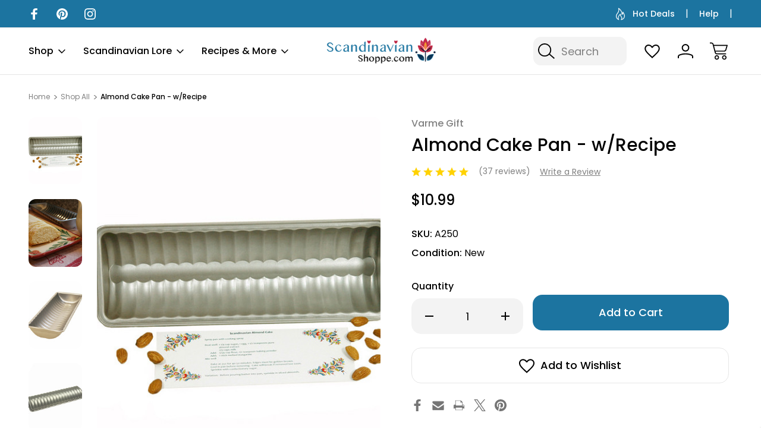

--- FILE ---
content_type: text/html; charset=UTF-8
request_url: https://scandinavianshoppe.com/almond-cake-pan-w-recipe/
body_size: 36113
content:



<!DOCTYPE html>
<html class="no-js" lang="en">
    <head>
        <title>Almond Cake Pan - w/Recipe | ScandinavianShoppe</title>
        <link rel="dns-prefetch preconnect" href="https://cdn11.bigcommerce.com/s-gblv2ntx1h" crossorigin>
        <meta property="product:price:amount" content="10.99" /><meta property="product:price:currency" content="USD" /><meta property="og:rating" content="5" /><meta property="og:url" content="https://scandinavianshoppe.com/almond-cake-pan-w-recipe/" /><meta property="og:site_name" content="ScandinavianShoppe.com" /><meta name="keywords" content="Almond Cake Pan, Cake Pan, Almond, Traditional Delights, Varme Gift, Classic Recipe, Baking Essentials"><meta name="description" content="Bake authentic Swedish almond cake with our aluminized steel pan. Even heating, classic shape, easy to clean, and recipe included."><link rel='canonical' href='https://scandinavianshoppe.com/almond-cake-pan-w-recipe/' /><meta name='platform' content='bigcommerce.stencil' /><meta property="og:type" content="product" />
<meta property="og:title" content="Almond Cake Pan - w/Recipe" />
<meta property="og:description" content="Bake authentic Swedish almond cake with our aluminized steel pan. Even heating, classic shape, easy to clean, and recipe included." />
<meta property="og:image" content="https://cdn11.bigcommerce.com/s-gblv2ntx1h/products/2676/images/26557/varme-gift-almond-cake-pan-wrecipe__85027.1748060215.500.750.jpg?c=2" />
<meta property="fb:admins" content="k.forsberg@gks-ent.com" />
<meta property="og:availability" content="instock" />
<meta property="pinterest:richpins" content="enabled" />
        
         

        <link href="https://cdn11.bigcommerce.com/s-gblv2ntx1h/product_images/scandinavianshoppe-logo-favicon.png?t&#x3D;1745243366" rel="shortcut icon">
        <meta name="viewport" content="width=device-width, initial-scale=1">

        <script nonce="">
            document.documentElement.className = document.documentElement.className.replace('no-js', 'js');
        </script>

        <script nonce="">
    function browserSupportsAllFeatures() {
        return window.Promise
            && window.fetch
            && window.URL
            && window.URLSearchParams
            && window.WeakMap
            // object-fit support
            && ('objectFit' in document.documentElement.style);
    }

    function loadScript(src) {
        var js = document.createElement('script');
        js.src = src;
        js.onerror = function () {
            console.error('Failed to load polyfill script ' + src);
        };
        document.head.appendChild(js);
    }

    if (!browserSupportsAllFeatures()) {
        loadScript('https://cdn11.bigcommerce.com/s-gblv2ntx1h/stencil/e5bc8b50-00e2-013e-7326-7ab084116f26/e/9f14b870-ce10-013e-c3c5-2258268df3cf/dist/theme-bundle.polyfills.js');
    }
</script>
        <script nonce="">window.consentManagerTranslations = `{"locale":"en","locales":{"consent_manager.data_collection_warning":"en","consent_manager.accept_all_cookies":"en","consent_manager.gdpr_settings":"en","consent_manager.data_collection_preferences":"en","consent_manager.manage_data_collection_preferences":"en","consent_manager.use_data_by_cookies":"en","consent_manager.data_categories_table":"en","consent_manager.allow":"en","consent_manager.accept":"en","consent_manager.deny":"en","consent_manager.dismiss":"en","consent_manager.reject_all":"en","consent_manager.category":"en","consent_manager.purpose":"en","consent_manager.functional_category":"en","consent_manager.functional_purpose":"en","consent_manager.analytics_category":"en","consent_manager.analytics_purpose":"en","consent_manager.targeting_category":"en","consent_manager.advertising_category":"en","consent_manager.advertising_purpose":"en","consent_manager.essential_category":"en","consent_manager.esential_purpose":"en","consent_manager.yes":"en","consent_manager.no":"en","consent_manager.not_available":"en","consent_manager.cancel":"en","consent_manager.save":"en","consent_manager.back_to_preferences":"en","consent_manager.close_without_changes":"en","consent_manager.unsaved_changes":"en","consent_manager.by_using":"en","consent_manager.agree_on_data_collection":"en","consent_manager.change_preferences":"en","consent_manager.cancel_dialog_title":"en","consent_manager.privacy_policy":"en","consent_manager.allow_category_tracking":"en","consent_manager.disallow_category_tracking":"en"},"translations":{"consent_manager.data_collection_warning":"We use cookies (and other similar technologies) to collect data to improve your shopping experience.","consent_manager.accept_all_cookies":"Accept All Cookies","consent_manager.gdpr_settings":"Settings","consent_manager.data_collection_preferences":"Website Data Collection Preferences","consent_manager.manage_data_collection_preferences":"Manage Website Data Collection Preferences","consent_manager.use_data_by_cookies":" uses data collected by cookies and JavaScript libraries to improve your shopping experience.","consent_manager.data_categories_table":"The table below outlines how we use this data by category. To opt out of a category of data collection, select 'No' and save your preferences.","consent_manager.allow":"Allow","consent_manager.accept":"Accept","consent_manager.deny":"Deny","consent_manager.dismiss":"Dismiss","consent_manager.reject_all":"Reject all","consent_manager.category":"Category","consent_manager.purpose":"Purpose","consent_manager.functional_category":"Functional","consent_manager.functional_purpose":"Enables enhanced functionality, such as videos and live chat. If you do not allow these, then some or all of these functions may not work properly.","consent_manager.analytics_category":"Analytics","consent_manager.analytics_purpose":"Provide statistical information on site usage, e.g., web analytics so we can improve this website over time.","consent_manager.targeting_category":"Targeting","consent_manager.advertising_category":"Advertising","consent_manager.advertising_purpose":"Used to create profiles or personalize content to enhance your shopping experience.","consent_manager.essential_category":"Essential","consent_manager.esential_purpose":"Essential for the site and any requested services to work, but do not perform any additional or secondary function.","consent_manager.yes":"Yes","consent_manager.no":"No","consent_manager.not_available":"N/A","consent_manager.cancel":"Cancel","consent_manager.save":"Save","consent_manager.back_to_preferences":"Back to Preferences","consent_manager.close_without_changes":"You have unsaved changes to your data collection preferences. Are you sure you want to close without saving?","consent_manager.unsaved_changes":"You have unsaved changes","consent_manager.by_using":"By using our website, you're agreeing to our","consent_manager.agree_on_data_collection":"By using our website, you're agreeing to the collection of data as described in our ","consent_manager.change_preferences":"You can change your preferences at any time","consent_manager.cancel_dialog_title":"Are you sure you want to cancel?","consent_manager.privacy_policy":"Privacy Policy","consent_manager.allow_category_tracking":"Allow [CATEGORY_NAME] tracking","consent_manager.disallow_category_tracking":"Disallow [CATEGORY_NAME] tracking"}}`;</script>

        <script nonce="">
            window.lazySizesConfig = window.lazySizesConfig || {};
            window.lazySizesConfig.loadMode = 1;
        </script>
        
        <link rel="preconnect" href="https://fonts.googleapis.com">
        <link rel="preconnect" href="https://fonts.gstatic.com" crossorigin>
        <link href="https://fonts.googleapis.com/css2?family=Inter:ital,opsz,wght@0,14..32,100..900;1,14..32,100..900&family=Roboto:ital,wght@0,100;0,300;0,400;0,500;0,700;0,900;1,100;1,300;1,400;1,500;1,700;1,900&family=Montserrat:ital,wght@0,100..900;1,100..900&family=Poppins:ital,wght@0,100;0,200;0,300;0,400;0,500;0,600;0,700;0,800;0,900;1,100;1,200;1,300;1,400;1,500;1,600;1,700;1,800;1,900&family=Teko:wght@300..700&display=swap" rel="stylesheet">  
        <script nonce="" async src="https://cdn11.bigcommerce.com/s-gblv2ntx1h/stencil/e5bc8b50-00e2-013e-7326-7ab084116f26/e/9f14b870-ce10-013e-c3c5-2258268df3cf/dist/theme-bundle.head_async.js"></script>
        <script nonce="" async src="https://cdn11.bigcommerce.com/s-gblv2ntx1h/stencil/e5bc8b50-00e2-013e-7326-7ab084116f26/e/9f14b870-ce10-013e-c3c5-2258268df3cf/dist/theme-bundle.font.js"></script>

        <link data-stencil-stylesheet href="https://cdn11.bigcommerce.com/s-gblv2ntx1h/stencil/e5bc8b50-00e2-013e-7326-7ab084116f26/e/9f14b870-ce10-013e-c3c5-2258268df3cf/css/theme-73f66580-d1f1-013e-89a7-7e823c6b477a.css" rel="stylesheet">

        <!-- Start Tracking Code for analytics_facebook -->

<script>
!function(f,b,e,v,n,t,s){if(f.fbq)return;n=f.fbq=function(){n.callMethod?n.callMethod.apply(n,arguments):n.queue.push(arguments)};if(!f._fbq)f._fbq=n;n.push=n;n.loaded=!0;n.version='2.0';n.queue=[];t=b.createElement(e);t.async=!0;t.src=v;s=b.getElementsByTagName(e)[0];s.parentNode.insertBefore(t,s)}(window,document,'script','https://connect.facebook.net/en_US/fbevents.js');

fbq('set', 'autoConfig', 'false', '157484211276322');
fbq('dataProcessingOptions', ['LDU'], 0, 0);
fbq('init', '157484211276322', {"external_id":"262c87b5-4bdb-4ef8-9aac-a1f3ba2e6b2b"});
fbq('set', 'agent', 'bigcommerce', '157484211276322');

function trackEvents() {
    var pathName = window.location.pathname;

    fbq('track', 'PageView', {}, "");

    // Search events start -- only fire if the shopper lands on the /search.php page
    if (pathName.indexOf('/search.php') === 0 && getUrlParameter('search_query')) {
        fbq('track', 'Search', {
            content_type: 'product_group',
            content_ids: [],
            search_string: getUrlParameter('search_query')
        });
    }
    // Search events end

    // Wishlist events start -- only fire if the shopper attempts to add an item to their wishlist
    if (pathName.indexOf('/wishlist.php') === 0 && getUrlParameter('added_product_id')) {
        fbq('track', 'AddToWishlist', {
            content_type: 'product_group',
            content_ids: []
        });
    }
    // Wishlist events end

    // Lead events start -- only fire if the shopper subscribes to newsletter
    if (pathName.indexOf('/subscribe.php') === 0 && getUrlParameter('result') === 'success') {
        fbq('track', 'Lead', {});
    }
    // Lead events end

    // Registration events start -- only fire if the shopper registers an account
    if (pathName.indexOf('/login.php') === 0 && getUrlParameter('action') === 'account_created') {
        fbq('track', 'CompleteRegistration', {}, "");
    }
    // Registration events end

    

    function getUrlParameter(name) {
        var cleanName = name.replace(/[\[]/, '\[').replace(/[\]]/, '\]');
        var regex = new RegExp('[\?&]' + cleanName + '=([^&#]*)');
        var results = regex.exec(window.location.search);
        return results === null ? '' : decodeURIComponent(results[1].replace(/\+/g, ' '));
    }
}

if (window.addEventListener) {
    window.addEventListener("load", trackEvents, false)
}
</script>
<noscript><img height="1" width="1" style="display:none" alt="null" src="https://www.facebook.com/tr?id=157484211276322&ev=PageView&noscript=1&a=plbigcommerce1.2&eid="/></noscript>

<!-- End Tracking Code for analytics_facebook -->

<!-- Start Tracking Code for analytics_googleanalytics -->

<!-- Google tag (gtag.js) -->
<script async src="https://www.googletagmanager.com/gtag/js?id=G-1JH5F45FL1">
</script>
<script>
  window.dataLayer = window.dataLayer || [];
  function gtag(){dataLayer.push(arguments);}
  gtag('js', new Date());

  gtag('config', 'G-1JH5F45FL1');
</script>

<!-- End Tracking Code for analytics_googleanalytics -->

<!-- Start Tracking Code for analytics_googleanalytics4 -->

<script data-cfasync="false" src="https://cdn11.bigcommerce.com/shared/js/google_analytics4_bodl_subscribers-358423becf5d870b8b603a81de597c10f6bc7699.js" integrity="sha256-gtOfJ3Avc1pEE/hx6SKj/96cca7JvfqllWA9FTQJyfI=" crossorigin="anonymous"></script>
<script data-cfasync="false">
  (function () {
    window.dataLayer = window.dataLayer || [];

    function gtag(){
        dataLayer.push(arguments);
    }

    function initGA4(event) {
         function setupGtag() {
            function configureGtag() {
                gtag('js', new Date());
                gtag('set', 'developer_id.dMjk3Nj', true);
                gtag('config', 'G-1JH5F45FL1');
            }

            var script = document.createElement('script');

            script.src = 'https://www.googletagmanager.com/gtag/js?id=G-1JH5F45FL1';
            script.async = true;
            script.onload = configureGtag;

            document.head.appendChild(script);
        }

        setupGtag();

        if (typeof subscribeOnBodlEvents === 'function') {
            subscribeOnBodlEvents('G-1JH5F45FL1', false);
        }

        window.removeEventListener(event.type, initGA4);
    }

    

    var eventName = document.readyState === 'complete' ? 'consentScriptsLoaded' : 'DOMContentLoaded';
    window.addEventListener(eventName, initGA4, false);
  })()
</script>

<!-- End Tracking Code for analytics_googleanalytics4 -->

<!-- Start Tracking Code for analytics_siteverification -->

<meta name="google-site-verification" content="01wUDd432zAZ4mNkFAndM4rhtq1f4MqkD2Fxnm6UQ0g" />

<!-- End Tracking Code for analytics_siteverification -->


<script type="text/javascript" src="https://checkout-sdk.bigcommerce.com/v1/loader.js" defer ></script>
<script src="https://www.google.com/recaptcha/api.js" async defer></script>
<script type="text/javascript">
var BCData = {"product_attributes":{"sku":"A250","upc":"810321021055","mpn":"A250","gtin":"00810321021055","weight":null,"base":true,"image":null,"price":{"without_tax":{"formatted":"$10.99","value":10.99,"currency":"USD"},"tax_label":"Tax"},"out_of_stock_behavior":"label_option","out_of_stock_message":"Out of stock","available_modifier_values":[],"in_stock_attributes":[],"stock":null,"instock":true,"stock_message":null,"purchasable":true,"purchasing_message":null,"call_for_price_message":null}};
</script>
<!-- Global site tag (gtag.js) - Google Ads: AW-642531985 -->
<script async src="https://www.googletagmanager.com/gtag/js?id=AW-642531985"></script>
<script>
    window.addEventListener("load", (event) => {
        window.dataLayer = window.dataLayer || [];
        function gtag(){dataLayer.push(arguments);}
        gtag('js', new Date());

        gtag('config', 'AW-642531985');
        gtag('set', 'developer_id.dMjk3Nj', true);
    });
</script>
<!-- GA4 Code Start: View Product Content -->
<script>
  gtag('event', 'view_item', {
    send_to: 'AW-642531985',
    ecomm_pagetype: 'product',
    currency: 'USD',
    items: [{
      id: 'A250',
      name: 'Almond Cake Pan - w/Recipe',
      quantity: 1,
      google_business_vertical: 'retail',
      currency: "USD",
      price: 10.99,
    }],
    value: 10.99,
  });
</script>

 <script data-cfasync="false" src="https://microapps.bigcommerce.com/bodl-events/1.9.4/index.js" integrity="sha256-Y0tDj1qsyiKBRibKllwV0ZJ1aFlGYaHHGl/oUFoXJ7Y=" nonce="" crossorigin="anonymous"></script>
 <script data-cfasync="false" nonce="">

 (function() {
    function decodeBase64(base64) {
       const text = atob(base64);
       const length = text.length;
       const bytes = new Uint8Array(length);
       for (let i = 0; i < length; i++) {
          bytes[i] = text.charCodeAt(i);
       }
       const decoder = new TextDecoder();
       return decoder.decode(bytes);
    }
    window.bodl = JSON.parse(decodeBase64("[base64]"));
 })()

 </script>

<script nonce="">
(function () {
    var xmlHttp = new XMLHttpRequest();

    xmlHttp.open('POST', 'https://bes.gcp.data.bigcommerce.com/nobot');
    xmlHttp.setRequestHeader('Content-Type', 'application/json');
    xmlHttp.send('{"store_id":"10046930","timezone_offset":"-4.0","timestamp":"2026-01-21T16:34:05.47579400Z","visit_id":"d6ad88c6-0725-4faa-b4ae-866f3afaac40","channel_id":1}');
})();
</script>

        
            
        
            
        
        
        
        

    </head>
    <body class="    product-page-body product--cavio natural-variant
      search-layout-two-active    ">
        <svg data-src="https://cdn11.bigcommerce.com/s-gblv2ntx1h/stencil/e5bc8b50-00e2-013e-7326-7ab084116f26/e/9f14b870-ce10-013e-c3c5-2258268df3cf/img/icon-sprite.svg" class="icons-svg-sprite"></svg>
        <header class="header header-logo-layout-center   shop--mega-menu-alternate  search-layout-two  active-sticky-header" role="banner">
    <div class="top-menu">
        <div class="container">
            <div class="top-menu-wrapper">
                <div class="social-icons-top">
                        <div class="navUser-item navUser-item--social">
                                <ul class="socialLinks socialLinks--alt">
                <li class="socialLinks-item">
                    <a class="icon icon--facebook"
                    href="https://facebook.com/scandinavianshoppe"
                    target="_blank"
                    rel="noopener"
                    title="Facebook"
                    >
                        <span class="aria-description--hidden">Facebook</span>
                        <svg>
                            <use href="#icon-facebook"/>
                        </svg>
                    </a>
                </li>
                <li class="socialLinks-item">
                    <a class="icon icon--pinterest"
                    href="https://www.pinterest.com/scanshoppe/"
                    target="_blank"
                    rel="noopener"
                    title="Pinterest"
                    >
                        <span class="aria-description--hidden">Pinterest</span>
                        <svg>
                            <use href="#icon-pinterest"/>
                        </svg>
                    </a>
                </li>
                <li class="socialLinks-item">
                    <a class="icon icon--instagram"
                    href="https://www.instagram.com/scandinavianshoppe/"
                    target="_blank"
                    rel="noopener"
                    title="Instagram"
                    >
                        <span class="aria-description--hidden">Instagram</span>
                        <svg>
                            <use href="#icon-instagram"/>
                        </svg>
                    </a>
                </li>
    </ul>
                        </div>
                </div>
                <div class="global-banner">
                        <div class="rotating-banner">
                        </div>
                </div>                    
                <div class="top-menu-user">
                    <nav class="top-nav-user-section">
                        <ul>
                            <li>
                                <a href="/on-sale-now/"  class="navUser-action"> 
                                    <span class="navUser-custom-icon navUser--fire-icon"><svg><use xlink:href="#icon-cavio-fire" /></svg></span> Hot Deals</a>
                            </li>     
                            <li class="help-nav-menu">
                                <button class="navUser-action"  data-dropdown="helpSelection" aria-controls="helpSelection" aria-expanded="false">Help</button>
                                <div class="help-info--storeinfo dropdown-menu" id="helpSelection" data-dropdown-content="" aria-hidden="true">
                                    <h3 class="help-info-heading">Help</h3>
                                    <ul class="help-info-list">
                                            <li>
                                                <span class="help-info-icons icon-cavio-gift-certificate"><svg><use xlink:href="#icon-cavio-gitftcertificate"></use></svg></span>
                                                <a href="/giftcertificates.php">Gift Certificates</a>
                                            </li>                        
                                        <li>
                                            <span class="help-info-icons icon-cavio-chat"><svg><use xlink:href="#icon-cavio_chat"></use></svg></span>
                                            <a href="/contact-us/">Chat with us</a>
                                        </li>
                                        <li>
                                            <span class="help-info-icons icon-cavio-smartphone"><svg><use xlink:href="#icon-cavio_smartphone"></use></svg></span>
                                            <a href="tel:774-473-9997">Call us at 774-473-9997</a>
                                        </li>
                                        <li>
                                            <span class="help-info-icons icon-cavio-returns"><svg><use xlink:href="#icon-cavio_returns"></use></svg></span>
                                            <a href="/shipping-taxes">Shipping &amp; Returns</a>
                                        </li>
                                            <li>
                                                <span class="help-info-icons icon-cavio-locator"><svg><use xlink:href="#icon-cavio_locator"></use></svg></span>
                                                <address>Scandinavianshoppe.com<br>
175 West Main Street<br>
Unit 11-3<br>
Millbury, MA 01527</address>
                                            </li> 
                                    </ul>
                                </div>
                            </li>
                            <li>
                                    <span style="display: none;" class="default-currency">USD</span>
                            </li>
                        </ul>
                    </nav>
                </div>                                
            </div>
        </div>
    </div>
    <div class="header-bottom">
        <a href="#" class="mobileMenu-toggle" data-mobile-menu-toggle="menu">
            <span class="mobileMenu-toggleIcon">Toggle menu</span>
        </a>        
        <div class="container">
            <div class="header-bottom-wrapper">
                <nav class="navUser">
    <ul class="navUser-section navUser-section--alt">
        <li class="navUser-item">
            <a class="navUser-action navUser-item--compare"
               href="/compare"
               data-compare-nav
               aria-label="Compare Selected"
            >
                Compare Selected <span class="countPill countPill--positive countPill--alt"></span>
            </a>
        </li>
        <li class="navUser-item navUser-item--search">
                <button class="navUser-action navUser-action--quickSearch navUser-action--quicksearch-mobile">
                    <svg><use xlink:href="#icon-cavio_search"></use></svg>
                </button>
                <div class="dropdown search-popup-disable dropdown--quickSearch dropdown--quickSearch-menu is-open f-open-dropdown" id="quickSearch" aria-hidden="false" data-prevent-quick-search-close>
                    <div class="container">
    <div class="quick-search-buttons">
        <div class="recent-search-box quickResults-item">
            <div class="recent-history-title">
                <span class="quickResults-item-heading">Recent Searches</span>
                <span class="clear-all-recent">Clear</span>
            </div>
            <ul class="productGrid-search">
            </ul>
        </div>
        <div class="populer-search-box quickResults-item">
            <span class="quickResults-item-heading">Popular Searches</span>
            <ul class="productGrid-search">





            </ul>
        </div>        
    </div>
    <div class="search-box-cavio">
        <div class="search-label-box">
            <span class="search-cavio-label"> What can we help you find?</span>
                <div class="search-close-button">
                    <button class="modal-close layout-two-close"
                        type="button"
                        title="Close Search"
                    >
                        <span class="aria-description--search">Close Search</span>
                        <span aria-hidden="true" class="icon--search-close">
                            <svg><use xlink:href="#icon-close"></use></svg>
                        </span>
                    </button>
                </div>            

        </div>
        <form class="form" onsubmit="return false" data-url="/search.php" data-quick-search-form>
            <fieldset class="form-fieldset">
                <div class="form-field">
                    <label class="is-srOnly" for="nav-quick-search">Search</label>
                    <input class="form-input"
                           data-search-quick
                           name="nav-quick-search"
                           id="nav-quick-search"
                           data-error-message="Search field cannot be empty."
                           placeholder="Search"
                           autocomplete="off"
                    >
                    <svg class="cavio-input-icon"><use xlink:href="#icon-cavio_search"></use></svg>
                </div>
            </fieldset>
        </form>
        <div class="quick-search-result-wrapper">
        <section class="quickSearchResults desktop-search hide-pagination" data-bind="html: results"></section>
        </div>
        <p role="status"
           aria-live="polite"
           class="aria-description--hidden"
           data-search-aria-message-predefined-text="product results for"
        ></p>        
    </div>
    <section class="quickSearchResults mobile-search hide-pagination" data-bind="html: results"></section>
    <p role="status"
       aria-live="polite"
       class="aria-description--hidden"
       data-search-aria-message-predefined-text="product results for"
    ></p>
</div>
                </div>
        </li>
            <li class="navUser-item navUser-item--wishlist">
                <a class="navUser-action navUser-action--wishlist"
                   href="/wishlist.php"
                   aria-label="Wish Lists"
                >
                    <svg><use xlink:href="#icon-cavio_heart"></use></svg>
                </a>
            </li>
        <li class="navUser-item navUser-item--account">
            <a class="navUser-action navUser-action--account" data-dropdown="cart-preview-account-dropdown" 
               href="/login.php"
               aria-label="Sign In"
            >
                <svg><use xlink:href="#icon-cavio_profile"></use></svg>
            </a>            
            
            <div class="navUser-dropdown dropdown-menu navCavio-dropdown" id="cart-preview-account-dropdown" data-dropdown-content aria-hidden="true">
                <ul class="navUser-list">
                    <li class="navUser-item">
                        <a class="navUser-action"
                           href="/login.php"
                           aria-label="Sign In"
                        >
                            Sign In
                        </a>                        
                    </li>
                        <li class="navUser-item">
                            <a class="navUser-action"
                               href="/login.php?action&#x3D;create_account"
                               aria-label="Create Account"
                            >
                                Create Account
                            </a>
                        </li>
                </ul>
            </div>
            
        </li>
        <li class="navUser-item navUser-item--cart">
            <a class="navUser-action"
               data-cart-preview
               data-dropdown="cart-preview-dropdown"
               data-options="align:right"
               href="/cart.php"
               aria-label="Cart with 0 items"
            >
                <span class="navUser-item-cartLabel"><svg><use xlink:href="#icon-cavio_cart"></use></svg></span>
                <span class="countPill cart-quantity"></span>
            </a>

            <div class="dropdown-menu" id="cart-preview-dropdown" data-dropdown-content aria-hidden="true"></div>
        </li>
    </ul>
</nav>

                    <div class="header-logo header-logo--center">
                        <a href="https://scandinavianshoppe.com/" class="header-logo__link" data-header-logo-link>
        <div class="header-logo-image-container">
            <img class="header-logo-image"
                 src="https://cdn11.bigcommerce.com/s-gblv2ntx1h/images/stencil/250x67/scandinavianshoppe_logo_1745246577__10937.original.png"
                 srcset="https://cdn11.bigcommerce.com/s-gblv2ntx1h/images/stencil/250x100/scandinavianshoppe_logo_1745246577__10937.original.png"
                 alt="ScandinavianShoppe.com"
                 title="ScandinavianShoppe.com">
        </div>
</a>
                    </div>
                <span class="mobile-menu-overlay"></span>
                <div class="navPages-container" id="menu" data-menu>
                    
<nav class="navPages">
    <ul class="navPages-list navPages-list-depth-nav">
        <li class="navPages-item navPages-item-category">
            <a class="navPages-action has-subMenu"
               href="javascript:void(0)"
            >
                Shop
                <i class="icon navPages-action-moreIcon top-links-icon" aria-hidden="true">
                    <svg><use href="#icon-cavio_expand-down" /></svg>
                </i>
            </a>            
                    <div class="navPage-subMenu navPage-subMenu-mega-menu" aria-hidden="true" tabindex="-1">
        <div class="shop-nav-top">
        <a href="javascript:void(0)" class="close-menu-cavio"><svg><use href="#icon-close"></use></svg>            
        </a>            
            <div class="shop-nav-title">
                <span>All Categories</span>
            </div>
                    <div class="create-account-top">
                        <a href="/login.php?action&#x3D;create_account">Create Account</a>
                        <span>|</span>
                        <a href="/login.php">Sign In</a>
                    </div>
        </div>
        <div class="nav-shop-mega-menu-wrapper">
            <ul class="navPage-subMenu-list">
                    <li class="navPage-subMenu-item aa">
                            <a class="navPage-subMenu-action navPages-action"
                               href="https://scandinavianshoppe.com/jewelry/"
                               aria-label="Jewelry"
                            >
                                Jewelry
                            </a>
                    </li>
                    <li class="navPage-subMenu-item aa">
                            <a class="navPage-subMenu-action navPages-action"
                               href="https://scandinavianshoppe.com/fika/"
                               aria-label="Fika"
                            >
                                Fika
                            </a>
                    </li>
                    <li class="navPage-subMenu-item aa">
                            <div class="nav-menu-title-wrapper">
                                <a class="navPage-subMenu-action navPages-action has-subMenu"
                                   href="https://scandinavianshoppe.com/new-in-our-shop/"
                                   aria-label="New In Our Shop"
                                >
                                    <span class="nav-category-title">New In Our Shop</span>
                                    <span class="collapsible-icon-wrapper"
                                        data-collapsible="navPages-195"
                                        data-collapsible-disabled-breakpoint="medium"
                                        data-collapsible-disabled-state="closed"
                                        data-collapsible-enabled-state="closed"
                                    > 
                                    <svg><use href="#icon-cavio_angle-right" /></svg>
                                    </span>
                                </a>
                                <span class="collapsible-icon-wrapper-cavio-mobile"> 
                                    <svg><use href="#icon-cavio_angle-right" /></svg>
                                </span>     
                            </div>
                            <div class="navPage-childList navPage-child-second-level" id="navPages-195">
                                <div class="category-level-title">
                                    <h3>New In Our Shop</h3>
                                    <a href="https://scandinavianshoppe.com/new-in-our-shop/" class="button category-shop-button">Shop All</a>
                                </div>
                                <ul class="navPage-childList-list">
                                    <li class="navPage-childList-item navPage-second-child-item">
                                        <a class="navPage-childList-action navPage-second-level-action navPages-action"
                                           href="https://scandinavianshoppe.com/everyday-new/"
                                           aria-label="Everyday - New"
                                        >
                                            Everyday - New
                                        </a>
                                    </li>
                                    <li class="navPage-childList-item navPage-second-child-item">
                                        <a class="navPage-childList-action navPage-second-level-action navPages-action"
                                           href="https://scandinavianshoppe.com/jul-christmas-new/"
                                           aria-label="Jul &amp; Christmas - New"
                                        >
                                            Jul &amp; Christmas - New
                                        </a>
                                    </li>
                                </ul>
                            </div>
                    </li>
                    <li class="navPage-subMenu-item aa">
                            <a class="navPage-subMenu-action navPages-action"
                               href="https://scandinavianshoppe.com/scandinavian-treats/"
                               aria-label="Scandinavian Treats"
                            >
                                Scandinavian Treats
                            </a>
                    </li>
                    <li class="navPage-subMenu-item aa">
                            <div class="nav-menu-title-wrapper">
                                <a class="navPage-subMenu-action navPages-action has-subMenu activePage"
                                   href="https://scandinavianshoppe.com/kitchen-table/"
                                   aria-label="Kitchen &amp; Table"
                                >
                                    <span class="nav-category-title">Kitchen &amp; Table</span>
                                    <span class="collapsible-icon-wrapper"
                                        data-collapsible="navPages-200"
                                        data-collapsible-disabled-breakpoint="medium"
                                        data-collapsible-disabled-state="closed"
                                        data-collapsible-enabled-state="closed"
                                    > 
                                    <svg><use href="#icon-cavio_angle-right" /></svg>
                                    </span>
                                </a>
                                <span class="collapsible-icon-wrapper-cavio-mobile"> 
                                    <svg><use href="#icon-cavio_angle-right" /></svg>
                                </span>     
                            </div>
                            <div class="navPage-childList navPage-child-second-level" id="navPages-200">
                                <div class="category-level-title">
                                    <h3>Kitchen &amp; Table</h3>
                                    <a href="https://scandinavianshoppe.com/kitchen-table/" class="button category-shop-button">Shop All</a>
                                </div>
                                <ul class="navPage-childList-list">
                                    <li class="navPage-childList-item navPage-second-child-item">
                                        <a class="navPage-childList-action navPage-second-level-action navPages-action"
                                           href="https://scandinavianshoppe.com/mugs/"
                                           aria-label="Mugs"
                                        >
                                            Mugs
                                        </a>
                                    </li>
                                    <li class="navPage-childList-item navPage-second-child-item">
                                        <a class="navPage-childList-action navPage-second-level-action navPages-action"
                                           href="https://scandinavianshoppe.com/swedish-almond-cake/"
                                           aria-label="Swedish Almond Cake"
                                        >
                                            Swedish Almond Cake
                                        </a>
                                    </li>
                                    <li class="navPage-childList-item navPage-second-child-item">
                                        <a class="navPage-childList-action navPage-second-level-action navPages-action"
                                           href="https://scandinavianshoppe.com/cookie-cutters-gadgets/"
                                           aria-label="Cookie Cutters &amp; Gadgets"
                                        >
                                            Cookie Cutters &amp; Gadgets
                                        </a>
                                    </li>
                                    <li class="navPage-childList-item navPage-second-child-item">
                                        <a class="navPage-childList-action navPage-second-level-action navPages-action activePage"
                                           href="https://scandinavianshoppe.com/cookware-bakeware/"
                                           aria-label="Cookware &amp; Bakeware"
                                        >
                                            Cookware &amp; Bakeware
                                        </a>
                                    </li>
                                    <li class="navPage-childList-item navPage-second-child-item">
                                        <a class="navPage-childList-action navPage-second-level-action navPages-action"
                                           href="https://scandinavianshoppe.com/paper-napkins-plates-1/"
                                           aria-label="Paper Napkins &amp; Plates"
                                        >
                                            Paper Napkins &amp; Plates
                                        </a>
                                        <span class="collapsible-icon-wrapper-cavio-mobile"> 
                                            <svg><use href="#icon-cavio_angle-right" /></svg>
                                        </span>    
                                            <ul class="navPage-childList navPage-third-child-list" id="navPages-210">
                                                <li class="navPage-childList-item">
                                                    <a class="navPage-childList-action navPage-third-level-action navPages-action"
                                                       href="https://scandinavianshoppe.com/cocktail-napkins-1/"
                                                       aria-label="Cocktail Napkins"
                                                    >
                                                        Cocktail Napkins
                                                    </a>
                                                </li>
                                                <li class="navPage-childList-item">
                                                    <a class="navPage-childList-action navPage-third-level-action navPages-action"
                                                       href="https://scandinavianshoppe.com/dinner-plates/"
                                                       aria-label="Dinner Plates"
                                                    >
                                                        Dinner Plates
                                                    </a>
                                                </li>
                                                <li class="navPage-childList-item">
                                                    <a class="navPage-childList-action navPage-third-level-action navPages-action"
                                                       href="https://scandinavianshoppe.com/guest-towel-napkins/"
                                                       aria-label="Guest Towel Napkins"
                                                    >
                                                        Guest Towel Napkins
                                                    </a>
                                                </li>
                                                <li class="navPage-childList-item">
                                                    <a class="navPage-childList-action navPage-third-level-action navPages-action"
                                                       href="https://scandinavianshoppe.com/luncheon-napkins-1/"
                                                       aria-label="Luncheon Napkins"
                                                    >
                                                        Luncheon Napkins
                                                    </a>
                                                </li>
                                                <li class="navPage-childList-item">
                                                    <a class="navPage-childList-action navPage-third-level-action navPages-action"
                                                       href="https://scandinavianshoppe.com/salad-dessert-plate/"
                                                       aria-label="Salad-Dessert Plate"
                                                    >
                                                        Salad-Dessert Plate
                                                    </a>
                                                </li>
                                            </ul>
                                    </li>
                                    <li class="navPage-childList-item navPage-second-child-item">
                                        <a class="navPage-childList-action navPage-second-level-action navPages-action"
                                           href="https://scandinavianshoppe.com/scandinavian-treats-2/"
                                           aria-label="Scandinavian Treats"
                                        >
                                            Scandinavian Treats
                                        </a>
                                    </li>
                                    <li class="navPage-childList-item navPage-second-child-item">
                                        <a class="navPage-childList-action navPage-second-level-action navPages-action"
                                           href="https://scandinavianshoppe.com/serveware-drinkware/"
                                           aria-label="Serveware &amp; Drinkware"
                                        >
                                            Serveware &amp; Drinkware
                                        </a>
                                    </li>
                                    <li class="navPage-childList-item navPage-second-child-item">
                                        <a class="navPage-childList-action navPage-second-level-action navPages-action"
                                           href="https://scandinavianshoppe.com/kitchen-towels-accessories/"
                                           aria-label="Kitchen Towels &amp; Accessories"
                                        >
                                            Kitchen Towels &amp; Accessories
                                        </a>
                                        <span class="collapsible-icon-wrapper-cavio-mobile"> 
                                            <svg><use href="#icon-cavio_angle-right" /></svg>
                                        </span>    
                                            <ul class="navPage-childList navPage-third-child-list" id="navPages-201">
                                                <li class="navPage-childList-item">
                                                    <a class="navPage-childList-action navPage-third-level-action navPages-action"
                                                       href="https://scandinavianshoppe.com/swedish-dishcloth-towel-set/"
                                                       aria-label="Swedish Dishcloth &amp; Towel Set"
                                                    >
                                                        Swedish Dishcloth &amp; Towel Set
                                                    </a>
                                                </li>
                                            </ul>
                                    </li>
                                    <li class="navPage-childList-item navPage-second-child-item">
                                        <a class="navPage-childList-action navPage-second-level-action navPages-action"
                                           href="https://scandinavianshoppe.com/trays-trivets-coasters/"
                                           aria-label="Trays, Trivets, Coasters"
                                        >
                                            Trays, Trivets, Coasters
                                        </a>
                                    </li>
                                </ul>
                            </div>
                    </li>
                    <li class="navPage-subMenu-item aa">
                            <div class="nav-menu-title-wrapper">
                                <a class="navPage-subMenu-action navPages-action has-subMenu"
                                   href="https://scandinavianshoppe.com/your-scandinavian-heritage/"
                                   aria-label="Your Scandinavian Heritage"
                                >
                                    <span class="nav-category-title">Your Scandinavian Heritage</span>
                                    <span class="collapsible-icon-wrapper"
                                        data-collapsible="navPages-191"
                                        data-collapsible-disabled-breakpoint="medium"
                                        data-collapsible-disabled-state="closed"
                                        data-collapsible-enabled-state="closed"
                                    > 
                                    <svg><use href="#icon-cavio_angle-right" /></svg>
                                    </span>
                                </a>
                                <span class="collapsible-icon-wrapper-cavio-mobile"> 
                                    <svg><use href="#icon-cavio_angle-right" /></svg>
                                </span>     
                            </div>
                            <div class="navPage-childList navPage-child-second-level" id="navPages-191">
                                <div class="category-level-title">
                                    <h3>Your Scandinavian Heritage</h3>
                                    <a href="https://scandinavianshoppe.com/your-scandinavian-heritage/" class="button category-shop-button">Shop All</a>
                                </div>
                                <ul class="navPage-childList-list">
                                    <li class="navPage-childList-item navPage-second-child-item">
                                        <a class="navPage-childList-action navPage-second-level-action navPages-action"
                                           href="https://scandinavianshoppe.com/carl-larsson/"
                                           aria-label="Carl Larsson"
                                        >
                                            Carl Larsson
                                        </a>
                                    </li>
                                    <li class="navPage-childList-item navPage-second-child-item">
                                        <a class="navPage-childList-action navPage-second-level-action navPages-action"
                                           href="https://scandinavianshoppe.com/dala-horse/"
                                           aria-label="Dala Horse"
                                        >
                                            Dala Horse
                                        </a>
                                    </li>
                                    <li class="navPage-childList-item navPage-second-child-item">
                                        <a class="navPage-childList-action navPage-second-level-action navPages-action"
                                           href="https://scandinavianshoppe.com/denmark/"
                                           aria-label="Denmark"
                                        >
                                            Denmark
                                        </a>
                                    </li>
                                    <li class="navPage-childList-item navPage-second-child-item">
                                        <a class="navPage-childList-action navPage-second-level-action navPages-action"
                                           href="https://scandinavianshoppe.com/finland/"
                                           aria-label="Finland"
                                        >
                                            Finland
                                        </a>
                                    </li>
                                    <li class="navPage-childList-item navPage-second-child-item">
                                        <a class="navPage-childList-action navPage-second-level-action navPages-action"
                                           href="https://scandinavianshoppe.com/flags-stickers-souvenirs/"
                                           aria-label="Flags, Stickers &amp; Souvenirs"
                                        >
                                            Flags, Stickers &amp; Souvenirs
                                        </a>
                                    </li>
                                    <li class="navPage-childList-item navPage-second-child-item">
                                        <a class="navPage-childList-action navPage-second-level-action navPages-action"
                                           href="https://scandinavianshoppe.com/iceland/"
                                           aria-label="Iceland"
                                        >
                                            Iceland
                                        </a>
                                    </li>
                                    <li class="navPage-childList-item navPage-second-child-item">
                                        <a class="navPage-childList-action navPage-second-level-action navPages-action"
                                           href="https://scandinavianshoppe.com/midsummer/"
                                           aria-label="Midsummer"
                                        >
                                            Midsummer
                                        </a>
                                    </li>
                                    <li class="navPage-childList-item navPage-second-child-item">
                                        <a class="navPage-childList-action navPage-second-level-action navPages-action"
                                           href="https://scandinavianshoppe.com/moose/"
                                           aria-label="Moose"
                                        >
                                            Moose
                                        </a>
                                    </li>
                                    <li class="navPage-childList-item navPage-second-child-item">
                                        <a class="navPage-childList-action navPage-second-level-action navPages-action"
                                           href="https://scandinavianshoppe.com/norway/"
                                           aria-label="Norway"
                                        >
                                            Norway
                                        </a>
                                    </li>
                                    <li class="navPage-childList-item navPage-second-child-item">
                                        <a class="navPage-childList-action navPage-second-level-action navPages-action"
                                           href="https://scandinavianshoppe.com/sweden/"
                                           aria-label="Sweden"
                                        >
                                            Sweden
                                        </a>
                                    </li>
                                    <li class="navPage-childList-item navPage-second-child-item">
                                        <a class="navPage-childList-action navPage-second-level-action navPages-action"
                                           href="https://scandinavianshoppe.com/viking-nordic/"
                                           aria-label="Viking - Nordic"
                                        >
                                            Viking - Nordic
                                        </a>
                                    </li>
                                    <li class="navPage-childList-item navPage-second-child-item">
                                        <a class="navPage-childList-action navPage-second-level-action navPages-action"
                                           href="https://scandinavianshoppe.com/wooden-dala-horses/"
                                           aria-label="Wooden Dala Horses"
                                        >
                                            Wooden Dala Horses
                                        </a>
                                    </li>
                                </ul>
                            </div>
                    </li>
                    <li class="navPage-subMenu-item aa">
                            <div class="nav-menu-title-wrapper">
                                <a class="navPage-subMenu-action navPages-action has-subMenu"
                                   href="https://scandinavianshoppe.com/jewelry-clothing/"
                                   aria-label="Jewelry &amp; Clothing"
                                >
                                    <span class="nav-category-title">Jewelry &amp; Clothing</span>
                                    <span class="collapsible-icon-wrapper"
                                        data-collapsible="navPages-216"
                                        data-collapsible-disabled-breakpoint="medium"
                                        data-collapsible-disabled-state="closed"
                                        data-collapsible-enabled-state="closed"
                                    > 
                                    <svg><use href="#icon-cavio_angle-right" /></svg>
                                    </span>
                                </a>
                                <span class="collapsible-icon-wrapper-cavio-mobile"> 
                                    <svg><use href="#icon-cavio_angle-right" /></svg>
                                </span>     
                            </div>
                            <div class="navPage-childList navPage-child-second-level" id="navPages-216">
                                <div class="category-level-title">
                                    <h3>Jewelry &amp; Clothing</h3>
                                    <a href="https://scandinavianshoppe.com/jewelry-clothing/" class="button category-shop-button">Shop All</a>
                                </div>
                                <ul class="navPage-childList-list">
                                    <li class="navPage-childList-item navPage-second-child-item">
                                        <a class="navPage-childList-action navPage-second-level-action navPages-action"
                                           href="https://scandinavianshoppe.com/bracelets/"
                                           aria-label="Bracelets"
                                        >
                                            Bracelets
                                        </a>
                                    </li>
                                    <li class="navPage-childList-item navPage-second-child-item">
                                        <a class="navPage-childList-action navPage-second-level-action navPages-action"
                                           href="https://scandinavianshoppe.com/socks/"
                                           aria-label="Socks"
                                        >
                                            Socks
                                        </a>
                                    </li>
                                    <li class="navPage-childList-item navPage-second-child-item">
                                        <a class="navPage-childList-action navPage-second-level-action navPages-action"
                                           href="https://scandinavianshoppe.com/winter-gear/"
                                           aria-label="Winter Gear"
                                        >
                                            Winter Gear
                                        </a>
                                    </li>
                                    <li class="navPage-childList-item navPage-second-child-item">
                                        <a class="navPage-childList-action navPage-second-level-action navPages-action"
                                           href="https://scandinavianshoppe.com/dala-horse-1/"
                                           aria-label="Dala Horse"
                                        >
                                            Dala Horse
                                        </a>
                                    </li>
                                    <li class="navPage-childList-item navPage-second-child-item">
                                        <a class="navPage-childList-action navPage-second-level-action navPages-action"
                                           href="https://scandinavianshoppe.com/earrings/"
                                           aria-label="Earrings"
                                        >
                                            Earrings
                                        </a>
                                    </li>
                                    <li class="navPage-childList-item navPage-second-child-item">
                                        <a class="navPage-childList-action navPage-second-level-action navPages-action"
                                           href="https://scandinavianshoppe.com/flags/"
                                           aria-label="Flags"
                                        >
                                            Flags
                                        </a>
                                    </li>
                                    <li class="navPage-childList-item navPage-second-child-item">
                                        <a class="navPage-childList-action navPage-second-level-action navPages-action"
                                           href="https://scandinavianshoppe.com/hand-bags-purses/"
                                           aria-label="Hand Bags &amp; Purses"
                                        >
                                            Hand Bags &amp; Purses
                                        </a>
                                    </li>
                                    <li class="navPage-childList-item navPage-second-child-item">
                                        <a class="navPage-childList-action navPage-second-level-action navPages-action"
                                           href="https://scandinavianshoppe.com/key-rings-keychains/"
                                           aria-label="Key Rings &amp; Keychains"
                                        >
                                            Key Rings &amp; Keychains
                                        </a>
                                    </li>
                                    <li class="navPage-childList-item navPage-second-child-item">
                                        <a class="navPage-childList-action navPage-second-level-action navPages-action"
                                           href="https://scandinavianshoppe.com/mittens-scarves-hats-caps/"
                                           aria-label="Mittens, Scarves, Hats &amp; Caps "
                                        >
                                            Mittens, Scarves, Hats &amp; Caps 
                                        </a>
                                    </li>
                                    <li class="navPage-childList-item navPage-second-child-item">
                                        <a class="navPage-childList-action navPage-second-level-action navPages-action"
                                           href="https://scandinavianshoppe.com/necklaces-pendants/"
                                           aria-label="Necklaces &amp; Pendants"
                                        >
                                            Necklaces &amp; Pendants
                                        </a>
                                    </li>
                                    <li class="navPage-childList-item navPage-second-child-item">
                                        <a class="navPage-childList-action navPage-second-level-action navPages-action"
                                           href="https://scandinavianshoppe.com/pins-lapel-pins/"
                                           aria-label="Pins &amp; Lapel Pins"
                                        >
                                            Pins &amp; Lapel Pins
                                        </a>
                                    </li>
                                    <li class="navPage-childList-item navPage-second-child-item">
                                        <a class="navPage-childList-action navPage-second-level-action navPages-action"
                                           href="https://scandinavianshoppe.com/t-shirts/"
                                           aria-label="T-Shirts"
                                        >
                                            T-Shirts
                                        </a>
                                    </li>
                                </ul>
                            </div>
                    </li>
                    <li class="navPage-subMenu-item aa">
                            <a class="navPage-subMenu-action navPages-action"
                               href="https://scandinavianshoppe.com/swedish-dishcloths/"
                               aria-label="Swedish Dishcloths"
                            >
                                Swedish Dishcloths
                            </a>
                    </li>
                    <li class="navPage-subMenu-item aa">
                            <div class="nav-menu-title-wrapper">
                                <a class="navPage-subMenu-action navPages-action has-subMenu"
                                   href="https://scandinavianshoppe.com/scandinavian-home/"
                                   aria-label="Scandinavian Home"
                                >
                                    <span class="nav-category-title">Scandinavian Home</span>
                                    <span class="collapsible-icon-wrapper"
                                        data-collapsible="navPages-196"
                                        data-collapsible-disabled-breakpoint="medium"
                                        data-collapsible-disabled-state="closed"
                                        data-collapsible-enabled-state="closed"
                                    > 
                                    <svg><use href="#icon-cavio_angle-right" /></svg>
                                    </span>
                                </a>
                                <span class="collapsible-icon-wrapper-cavio-mobile"> 
                                    <svg><use href="#icon-cavio_angle-right" /></svg>
                                </span>     
                            </div>
                            <div class="navPage-childList navPage-child-second-level" id="navPages-196">
                                <div class="category-level-title">
                                    <h3>Scandinavian Home</h3>
                                    <a href="https://scandinavianshoppe.com/scandinavian-home/" class="button category-shop-button">Shop All</a>
                                </div>
                                <ul class="navPage-childList-list">
                                    <li class="navPage-childList-item navPage-second-child-item">
                                        <a class="navPage-childList-action navPage-second-level-action navPages-action"
                                           href="https://scandinavianshoppe.com/blankets-throws/"
                                           aria-label="Blankets &amp; Throws"
                                        >
                                            Blankets &amp; Throws
                                        </a>
                                    </li>
                                    <li class="navPage-childList-item navPage-second-child-item">
                                        <a class="navPage-childList-action navPage-second-level-action navPages-action"
                                           href="https://scandinavianshoppe.com/bath-body/"
                                           aria-label="Bath &amp; Body"
                                        >
                                            Bath &amp; Body
                                        </a>
                                    </li>
                                    <li class="navPage-childList-item navPage-second-child-item">
                                        <a class="navPage-childList-action navPage-second-level-action navPages-action"
                                           href="https://scandinavianshoppe.com/plastic-rugs/"
                                           aria-label="Plastic Rugs"
                                        >
                                            Plastic Rugs
                                        </a>
                                    </li>
                                    <li class="navPage-childList-item navPage-second-child-item">
                                        <a class="navPage-childList-action navPage-second-level-action navPages-action"
                                           href="https://scandinavianshoppe.com/home-decor-accessories/"
                                           aria-label="Home Decor &amp; Accessories"
                                        >
                                            Home Decor &amp; Accessories
                                        </a>
                                    </li>
                                    <li class="navPage-childList-item navPage-second-child-item">
                                        <a class="navPage-childList-action navPage-second-level-action navPages-action"
                                           href="https://scandinavianshoppe.com/linens-runners/"
                                           aria-label="Linens &amp; Runners"
                                        >
                                            Linens &amp; Runners
                                        </a>
                                    </li>
                                    <li class="navPage-childList-item navPage-second-child-item">
                                        <a class="navPage-childList-action navPage-second-level-action navPages-action"
                                           href="https://scandinavianshoppe.com/books-stationery/"
                                           aria-label="Books &amp; Stationery"
                                        >
                                            Books &amp; Stationery
                                        </a>
                                    </li>
                                    <li class="navPage-childList-item navPage-second-child-item">
                                        <a class="navPage-childList-action navPage-second-level-action navPages-action"
                                           href="https://scandinavianshoppe.com/calendars/"
                                           aria-label="Calendars"
                                        >
                                            Calendars
                                        </a>
                                    </li>
                                    <li class="navPage-childList-item navPage-second-child-item">
                                        <a class="navPage-childList-action navPage-second-level-action navPages-action"
                                           href="https://scandinavianshoppe.com/candles-candle-holders-candle-rings/"
                                           aria-label="Candles, Candle Holders, Candle Rings"
                                        >
                                            Candles, Candle Holders, Candle Rings
                                        </a>
                                    </li>
                                    <li class="navPage-childList-item navPage-second-child-item">
                                        <a class="navPage-childList-action navPage-second-level-action navPages-action"
                                           href="https://scandinavianshoppe.com/games-toys/"
                                           aria-label="Games &amp; Toys"
                                        >
                                            Games &amp; Toys
                                        </a>
                                    </li>
                                </ul>
                            </div>
                    </li>
                    <li class="navPage-subMenu-item aa">
                            <div class="nav-menu-title-wrapper">
                                <a class="navPage-subMenu-action navPages-action has-subMenu"
                                   href="https://scandinavianshoppe.com/slippers/"
                                   aria-label="Slippers"
                                >
                                    <span class="nav-category-title">Slippers</span>
                                    <span class="collapsible-icon-wrapper"
                                        data-collapsible="navPages-276"
                                        data-collapsible-disabled-breakpoint="medium"
                                        data-collapsible-disabled-state="closed"
                                        data-collapsible-enabled-state="closed"
                                    > 
                                    <svg><use href="#icon-cavio_angle-right" /></svg>
                                    </span>
                                </a>
                                <span class="collapsible-icon-wrapper-cavio-mobile"> 
                                    <svg><use href="#icon-cavio_angle-right" /></svg>
                                </span>     
                            </div>
                            <div class="navPage-childList navPage-child-second-level" id="navPages-276">
                                <div class="category-level-title">
                                    <h3>Slippers</h3>
                                    <a href="https://scandinavianshoppe.com/slippers/" class="button category-shop-button">Shop All</a>
                                </div>
                                <ul class="navPage-childList-list">
                                    <li class="navPage-childList-item navPage-second-child-item">
                                        <a class="navPage-childList-action navPage-second-level-action navPages-action"
                                           href="https://scandinavianshoppe.com/egos-slippers/"
                                           aria-label="egos slippers"
                                        >
                                            egos slippers
                                        </a>
                                    </li>
                                </ul>
                            </div>
                    </li>
                    <li class="navPage-subMenu-item aa">
                            <div class="nav-menu-title-wrapper">
                                <a class="navPage-subMenu-action navPages-action has-subMenu"
                                   href="https://scandinavianshoppe.com/jul-christmas/"
                                   aria-label="Jul &amp; Christmas"
                                >
                                    <span class="nav-category-title">Jul &amp; Christmas</span>
                                    <span class="collapsible-icon-wrapper"
                                        data-collapsible="navPages-187"
                                        data-collapsible-disabled-breakpoint="medium"
                                        data-collapsible-disabled-state="closed"
                                        data-collapsible-enabled-state="closed"
                                    > 
                                    <svg><use href="#icon-cavio_angle-right" /></svg>
                                    </span>
                                </a>
                                <span class="collapsible-icon-wrapper-cavio-mobile"> 
                                    <svg><use href="#icon-cavio_angle-right" /></svg>
                                </span>     
                            </div>
                            <div class="navPage-childList navPage-child-second-level" id="navPages-187">
                                <div class="category-level-title">
                                    <h3>Jul &amp; Christmas</h3>
                                    <a href="https://scandinavianshoppe.com/jul-christmas/" class="button category-shop-button">Shop All</a>
                                </div>
                                <ul class="navPage-childList-list">
                                    <li class="navPage-childList-item navPage-second-child-item">
                                        <a class="navPage-childList-action navPage-second-level-action navPages-action"
                                           href="https://scandinavianshoppe.com/advent-calendars-candles-paper-kits-crafts/"
                                           aria-label="Advent Calendars, Candles, Paper Kits &amp; Crafts"
                                        >
                                            Advent Calendars, Candles, Paper Kits &amp; Crafts
                                        </a>
                                    </li>
                                    <li class="navPage-childList-item navPage-second-child-item">
                                        <a class="navPage-childList-action navPage-second-level-action navPages-action"
                                           href="https://scandinavianshoppe.com/christmas-cards-notes/"
                                           aria-label="Christmas Cards &amp; Notes"
                                        >
                                            Christmas Cards &amp; Notes
                                        </a>
                                    </li>
                                    <li class="navPage-childList-item navPage-second-child-item">
                                        <a class="navPage-childList-action navPage-second-level-action navPages-action"
                                           href="https://scandinavianshoppe.com/christmas-soaps/"
                                           aria-label="Christmas Soaps"
                                        >
                                            Christmas Soaps
                                        </a>
                                    </li>
                                    <li class="navPage-childList-item navPage-second-child-item">
                                        <a class="navPage-childList-action navPage-second-level-action navPages-action"
                                           href="https://scandinavianshoppe.com/cutouts-tomterader/"
                                           aria-label="Cutouts &amp; Tomterader"
                                        >
                                            Cutouts &amp; Tomterader
                                        </a>
                                    </li>
                                    <li class="navPage-childList-item navPage-second-child-item">
                                        <a class="navPage-childList-action navPage-second-level-action navPages-action"
                                           href="https://scandinavianshoppe.com/glogg/"
                                           aria-label="Glogg"
                                        >
                                            Glogg
                                        </a>
                                    </li>
                                    <li class="navPage-childList-item navPage-second-child-item">
                                        <a class="navPage-childList-action navPage-second-level-action navPages-action"
                                           href="https://scandinavianshoppe.com/tomtar-nisser-pixies-gnomes-tonttu/"
                                           aria-label="Tomtar, Nisser, Pixies, Gnomes &amp; Tonttu"
                                        >
                                            Tomtar, Nisser, Pixies, Gnomes &amp; Tonttu
                                        </a>
                                    </li>
                                    <li class="navPage-childList-item navPage-second-child-item">
                                        <a class="navPage-childList-action navPage-second-level-action navPages-action"
                                           href="https://scandinavianshoppe.com/home-decor-candles-accessories/"
                                           aria-label="Home Decor, Candles &amp; Accessories"
                                        >
                                            Home Decor, Candles &amp; Accessories
                                        </a>
                                    </li>
                                    <li class="navPage-childList-item navPage-second-child-item">
                                        <a class="navPage-childList-action navPage-second-level-action navPages-action"
                                           href="https://scandinavianshoppe.com/linens-runners-towels/"
                                           aria-label="Linens, Runners &amp; Towels"
                                        >
                                            Linens, Runners &amp; Towels
                                        </a>
                                    </li>
                                    <li class="navPage-childList-item navPage-second-child-item">
                                        <a class="navPage-childList-action navPage-second-level-action navPages-action"
                                           href="https://scandinavianshoppe.com/lucia/"
                                           aria-label="Lucia"
                                        >
                                            Lucia
                                        </a>
                                    </li>
                                    <li class="navPage-childList-item navPage-second-child-item">
                                        <a class="navPage-childList-action navPage-second-level-action navPages-action"
                                           href="https://scandinavianshoppe.com/napkins-plates/"
                                           aria-label="Napkins &amp; Plates"
                                        >
                                            Napkins &amp; Plates
                                        </a>
                                        <span class="collapsible-icon-wrapper-cavio-mobile"> 
                                            <svg><use href="#icon-cavio_angle-right" /></svg>
                                        </span>    
                                            <ul class="navPage-childList navPage-third-child-list" id="navPages-229">
                                                <li class="navPage-childList-item">
                                                    <a class="navPage-childList-action navPage-third-level-action navPages-action"
                                                       href="https://scandinavianshoppe.com/christmas-crackers/"
                                                       aria-label="Christmas Crackers"
                                                    >
                                                        Christmas Crackers
                                                    </a>
                                                </li>
                                                <li class="navPage-childList-item">
                                                    <a class="navPage-childList-action navPage-third-level-action navPages-action"
                                                       href="https://scandinavianshoppe.com/cocktail-napkins-2/"
                                                       aria-label="Cocktail Napkins"
                                                    >
                                                        Cocktail Napkins
                                                    </a>
                                                </li>
                                                <li class="navPage-childList-item">
                                                    <a class="navPage-childList-action navPage-third-level-action navPages-action"
                                                       href="https://scandinavianshoppe.com/dinner-plates-2/"
                                                       aria-label="Dinner Plates"
                                                    >
                                                        Dinner Plates
                                                    </a>
                                                </li>
                                                <li class="navPage-childList-item">
                                                    <a class="navPage-childList-action navPage-third-level-action navPages-action"
                                                       href="https://scandinavianshoppe.com/guest-towel-napkins-2/"
                                                       aria-label="Guest Towel Napkins"
                                                    >
                                                        Guest Towel Napkins
                                                    </a>
                                                </li>
                                                <li class="navPage-childList-item">
                                                    <a class="navPage-childList-action navPage-third-level-action navPages-action"
                                                       href="https://scandinavianshoppe.com/luncheon-napkins-2/"
                                                       aria-label="Luncheon Napkins"
                                                    >
                                                        Luncheon Napkins
                                                    </a>
                                                </li>
                                                <li class="navPage-childList-item">
                                                    <a class="navPage-childList-action navPage-third-level-action navPages-action"
                                                       href="https://scandinavianshoppe.com/salad-dessert-plates-1/"
                                                       aria-label="Salad-Dessert Plates"
                                                    >
                                                        Salad-Dessert Plates
                                                    </a>
                                                </li>
                                            </ul>
                                    </li>
                                    <li class="navPage-childList-item navPage-second-child-item">
                                        <a class="navPage-childList-action navPage-second-level-action navPages-action"
                                           href="https://scandinavianshoppe.com/ornaments/"
                                           aria-label="Ornaments"
                                        >
                                            Ornaments
                                        </a>
                                        <span class="collapsible-icon-wrapper-cavio-mobile"> 
                                            <svg><use href="#icon-cavio_angle-right" /></svg>
                                        </span>    
                                            <ul class="navPage-childList navPage-third-child-list" id="navPages-188">
                                                <li class="navPage-childList-item">
                                                    <a class="navPage-childList-action navPage-third-level-action navPages-action"
                                                       href="https://scandinavianshoppe.com/felt-cloth-ornaments/"
                                                       aria-label="Felt &amp; Cloth Ornaments"
                                                    >
                                                        Felt &amp; Cloth Ornaments
                                                    </a>
                                                </li>
                                                <li class="navPage-childList-item">
                                                    <a class="navPage-childList-action navPage-third-level-action navPages-action"
                                                       href="https://scandinavianshoppe.com/pewter-other-ornaments/"
                                                       aria-label="Pewter &amp; Other Ornaments"
                                                    >
                                                        Pewter &amp; Other Ornaments
                                                    </a>
                                                </li>
                                                <li class="navPage-childList-item">
                                                    <a class="navPage-childList-action navPage-third-level-action navPages-action"
                                                       href="https://scandinavianshoppe.com/straw-ornaments/"
                                                       aria-label="Straw Ornaments"
                                                    >
                                                        Straw Ornaments
                                                    </a>
                                                </li>
                                                <li class="navPage-childList-item">
                                                    <a class="navPage-childList-action navPage-third-level-action navPages-action"
                                                       href="https://scandinavianshoppe.com/wooden-ornaments/"
                                                       aria-label="Wooden Ornaments"
                                                    >
                                                        Wooden Ornaments
                                                    </a>
                                                </li>
                                            </ul>
                                    </li>
                                    <li class="navPage-childList-item navPage-second-child-item">
                                        <a class="navPage-childList-action navPage-second-level-action navPages-action"
                                           href="https://scandinavianshoppe.com/posters/"
                                           aria-label="Posters"
                                        >
                                            Posters
                                        </a>
                                    </li>
                                    <li class="navPage-childList-item navPage-second-child-item">
                                        <a class="navPage-childList-action navPage-second-level-action navPages-action"
                                           href="https://scandinavianshoppe.com/straw-goats-more/"
                                           aria-label="Straw Goats &amp; More"
                                        >
                                            Straw Goats &amp; More
                                        </a>
                                    </li>
                                    <li class="navPage-childList-item navPage-second-child-item">
                                        <a class="navPage-childList-action navPage-second-level-action navPages-action"
                                           href="https://scandinavianshoppe.com/stickers-gift-labels-tags/"
                                           aria-label="Stickers, Gift Labels &amp; Tags"
                                        >
                                            Stickers, Gift Labels &amp; Tags
                                        </a>
                                    </li>
                                    <li class="navPage-childList-item navPage-second-child-item">
                                        <a class="navPage-childList-action navPage-second-level-action navPages-action"
                                           href="https://scandinavianshoppe.com/wrapping-paper-gift-bags-ribbon/"
                                           aria-label="Wrapping Paper, Gift Bags &amp; Ribbon"
                                        >
                                            Wrapping Paper, Gift Bags &amp; Ribbon
                                        </a>
                                    </li>
                                </ul>
                            </div>
                    </li>
                    <li class="navPage-subMenu-item aa">
                            <a class="navPage-subMenu-action navPages-action"
                               href="https://scandinavianshoppe.com/kids-stuff/"
                               aria-label="Kids Stuff"
                            >
                                Kids Stuff
                            </a>
                    </li>
                    <li class="navPage-subMenu-item aa">
                            <a class="navPage-subMenu-action navPages-action"
                               href="https://scandinavianshoppe.com/on-sale-now/"
                               aria-label="On Sale Now"
                            >
                                On Sale Now
                            </a>
                    </li>
                    <li class="navPage-subMenu-item aa">
                            <div class="nav-menu-title-wrapper">
                                <a class="navPage-subMenu-action navPages-action has-subMenu"
                                   href="https://scandinavianshoppe.com/paper-napkins-plates/"
                                   aria-label="Paper Napkins &amp; Plates"
                                >
                                    <span class="nav-category-title">Paper Napkins &amp; Plates</span>
                                    <span class="collapsible-icon-wrapper"
                                        data-collapsible="navPages-208"
                                        data-collapsible-disabled-breakpoint="medium"
                                        data-collapsible-disabled-state="closed"
                                        data-collapsible-enabled-state="closed"
                                    > 
                                    <svg><use href="#icon-cavio_angle-right" /></svg>
                                    </span>
                                </a>
                                <span class="collapsible-icon-wrapper-cavio-mobile"> 
                                    <svg><use href="#icon-cavio_angle-right" /></svg>
                                </span>     
                            </div>
                            <div class="navPage-childList navPage-child-second-level" id="navPages-208">
                                <div class="category-level-title">
                                    <h3>Paper Napkins &amp; Plates</h3>
                                    <a href="https://scandinavianshoppe.com/paper-napkins-plates/" class="button category-shop-button">Shop All</a>
                                </div>
                                <ul class="navPage-childList-list">
                                    <li class="navPage-childList-item navPage-second-child-item">
                                        <a class="navPage-childList-action navPage-second-level-action navPages-action"
                                           href="https://scandinavianshoppe.com/cocktail-napkins/"
                                           aria-label="Cocktail Napkins"
                                        >
                                            Cocktail Napkins
                                        </a>
                                    </li>
                                    <li class="navPage-childList-item navPage-second-child-item">
                                        <a class="navPage-childList-action navPage-second-level-action navPages-action"
                                           href="https://scandinavianshoppe.com/dinner-plates-1/"
                                           aria-label="Dinner Plates"
                                        >
                                            Dinner Plates
                                        </a>
                                    </li>
                                    <li class="navPage-childList-item navPage-second-child-item">
                                        <a class="navPage-childList-action navPage-second-level-action navPages-action"
                                           href="https://scandinavianshoppe.com/guest-towel-napkins-1/"
                                           aria-label="Guest Towel Napkins"
                                        >
                                            Guest Towel Napkins
                                        </a>
                                    </li>
                                    <li class="navPage-childList-item navPage-second-child-item">
                                        <a class="navPage-childList-action navPage-second-level-action navPages-action"
                                           href="https://scandinavianshoppe.com/luncheon-napkins/"
                                           aria-label="Luncheon Napkins"
                                        >
                                            Luncheon Napkins
                                        </a>
                                    </li>
                                    <li class="navPage-childList-item navPage-second-child-item">
                                        <a class="navPage-childList-action navPage-second-level-action navPages-action"
                                           href="https://scandinavianshoppe.com/salad-dessert-plates/"
                                           aria-label="Salad Dessert Plates"
                                        >
                                            Salad Dessert Plates
                                        </a>
                                    </li>
                                </ul>
                            </div>
                    </li>
                    <li class="navPage-subMenu-item aa">
                            <div class="nav-menu-title-wrapper">
                                <a class="navPage-subMenu-action navPages-action has-subMenu"
                                   href="https://scandinavianshoppe.com/nordic-gift-glass/"
                                   aria-label="Nordic Gift Glass"
                                >
                                    <span class="nav-category-title">Nordic Gift Glass</span>
                                    <span class="collapsible-icon-wrapper"
                                        data-collapsible="navPages-277"
                                        data-collapsible-disabled-breakpoint="medium"
                                        data-collapsible-disabled-state="closed"
                                        data-collapsible-enabled-state="closed"
                                    > 
                                    <svg><use href="#icon-cavio_angle-right" /></svg>
                                    </span>
                                </a>
                                <span class="collapsible-icon-wrapper-cavio-mobile"> 
                                    <svg><use href="#icon-cavio_angle-right" /></svg>
                                </span>     
                            </div>
                            <div class="navPage-childList navPage-child-second-level" id="navPages-277">
                                <div class="category-level-title">
                                    <h3>Nordic Gift Glass</h3>
                                    <a href="https://scandinavianshoppe.com/nordic-gift-glass/" class="button category-shop-button">Shop All</a>
                                </div>
                                <ul class="navPage-childList-list">
                                    <li class="navPage-childList-item navPage-second-child-item">
                                        <a class="navPage-childList-action navPage-second-level-action navPages-action"
                                           href="https://scandinavianshoppe.com/maleras/"
                                           aria-label="Maleras"
                                        >
                                            Maleras
                                        </a>
                                    </li>
                                    <li class="navPage-childList-item navPage-second-child-item">
                                        <a class="navPage-childList-action navPage-second-level-action navPages-action"
                                           href="https://scandinavianshoppe.com/orrefors/"
                                           aria-label="Orrefors"
                                        >
                                            Orrefors
                                        </a>
                                    </li>
                                </ul>
                            </div>
                    </li>
                    <li class="navPage-subMenu-item aa">
                            <a class="navPage-subMenu-action navPages-action"
                               href="https://scandinavianshoppe.com/shop-all/"
                               aria-label="Shop All"
                            >
                                Shop All
                            </a>
                    </li>
                <li class="navPage-subMenu-item aa">
                    <div class="nav-menu-title-wrapper">
                        <a class="navPage-subMenu-action navPages-action has-subMenu"
                            href="https://scandinavianshoppe.com/brands/"
                            aria-label="brands-menu"
                        >
                            <span class="nav-category-title">Brands</span>
                            <span class="collapsible-icon-wrapper"
                                data-collapsible="navPages-"
                                data-collapsible-disabled-breakpoint="medium"
                                data-collapsible-disabled-state="closed"
                                data-collapsible-enabled-state="closed"
                            > 
                            <svg><use href="#icon-cavio_angle-right" /></svg>
                            </span>
                        </a>
                        <span class="collapsible-icon-wrapper-cavio-mobile"> 
                            <svg><use href="#icon-cavio_angle-right" /></svg>
                        </span>     
                    </div>
                    <div class="navPage-childList navPage-child-second-level brand-mega-menu" id="navPages-brands-menu">
                        <div class="category-level-title">
                            <h3>Brands</h3>
                            <a href="https://scandinavianshoppe.com/brands/" class="button category-shop-button">Shop All</a>
                        </div>
                        <ul class="navPage-childList-list">
                            <li class="navPage-childList-item navPage-second-child-item">
                                <a class="navPage-childList-action navPage-second-level-action navPages-action"
                                    href="https://scandinavianshoppe.com/brands/caspari/"
                                    aria-label="Caspari"
                                >
                                    Caspari
                                </a>
                            </li>
                            <li class="navPage-childList-item navPage-second-child-item">
                                <a class="navPage-childList-action navPage-second-level-action navPages-action"
                                    href="https://scandinavianshoppe.com/brands/varme-gift/"
                                    aria-label="Varme Gift"
                                >
                                    Varme Gift
                                </a>
                            </li>
                            <li class="navPage-childList-item navPage-second-child-item">
                                <a class="navPage-childList-action navPage-second-level-action navPages-action"
                                    href="https://scandinavianshoppe.com/brands/swallings/"
                                    aria-label="Swallings"
                                >
                                    Swallings
                                </a>
                            </li>
                            <li class="navPage-childList-item navPage-second-child-item">
                                <a class="navPage-childList-action navPage-second-level-action navPages-action"
                                    href="https://scandinavianshoppe.com/aarikka/"
                                    aria-label="Aarikka"
                                >
                                    Aarikka
                                </a>
                            </li>
                            <li class="navPage-childList-item navPage-second-child-item">
                                <a class="navPage-childList-action navPage-second-level-action navPages-action"
                                    href="https://scandinavianshoppe.com/brands/ekelund/"
                                    aria-label="Ekelund"
                                >
                                    Ekelund
                                </a>
                            </li>
                            <li class="navPage-childList-item navPage-second-child-item">
                                <a class="navPage-childList-action navPage-second-level-action navPages-action"
                                    href="https://scandinavianshoppe.com/brands/cose-nuove/"
                                    aria-label="Cose Nuove"
                                >
                                    Cose Nuove
                                </a>
                            </li>
                            <li class="navPage-childList-item navPage-second-child-item">
                                <a class="navPage-childList-action navPage-second-level-action navPages-action"
                                    href="https://scandinavianshoppe.com/brands/ljungstroms/"
                                    aria-label="Ljungstroms"
                                >
                                    Ljungstroms
                                </a>
                            </li>
                            <li class="navPage-childList-item navPage-second-child-item">
                                <a class="navPage-childList-action navPage-second-level-action navPages-action"
                                    href="https://scandinavianshoppe.com/brands/Bromma-Kortforlag.html"
                                    aria-label="Bromma Kortforlag"
                                >
                                    Bromma Kortforlag
                                </a>
                            </li>
                            <li class="navPage-childList-item navPage-second-child-item">
                                <a class="navPage-childList-action navPage-second-level-action navPages-action"
                                    href="https://scandinavianshoppe.com/talla-imports/"
                                    aria-label="Talla Imports"
                                >
                                    Talla Imports
                                </a>
                            </li>
                            <li class="navPage-childList-item navPage-second-child-item">
                                <a class="navPage-childList-action navPage-second-level-action navPages-action"
                                    href="https://scandinavianshoppe.com/brands/naasgransgarden/"
                                    aria-label="Naasgransgarden"
                                >
                                    Naasgransgarden
                                </a>
                            </li>
                        </ul>
                    </div>
                </li>
            </ul>
            <ul class="shop-nav-info-list">
                <li>
                    <a href="/giftcertificates.php"><span class="navUser-custom-icon navUser--gift-icon"><svg><use xlink:href="#icon-cavio-gitftcertificate"></use></svg></span> 
                        <span class="shop-nav-info-label">Gift Certificates</span>
                    </a>
                </li>
                <li>
                    <a href="/wishlist.php"><span class="navUser-custom-icon navUser--wishlist-icon"><svg><use xlink:href="#icon-cavio_heart"></use></svg></span> <span class="shop-nav-info-label"><span class="shop-nav-info-label">Wish Lists</span>
                    </a>
                </li>
                <li>
                    <a href="/on-sale-now/"><span class="navUser-custom-icon navUser--fire-icon"><svg><use xlink:href="#icon-cavio-fire"></use></svg></span> <span class="shop-nav-info-label">Hot Deals</span></a>
                </li>
                <li>
                    <a href="/on-sale-now"><span class="navUser-custom-icon navUser--clearance-icon"><svg><use xlink:href="#icon-clearance-icon"></use></svg></span> <span class="shop-nav-info-label">Clearance</span></a>
                </li>
            </ul>
        </div>
    </div>
                <span class="overlay-menu"></span>
        </li>
                 <li class="navPages-item navPages-item-page">
                    <div class="nav-menu-title-wrapper">
                        <a class="navPages-action has-subMenu"
                           href="https://scandinavianshoppe.com/scandinavian-lore/"
                        >
                            Scandinavian Lore
                            <i class="icon navPages-action-moreIcon top-links-icon" aria-hidden="true">
                                <svg><use href="#icon-cavio_expand-down" /></svg>
                            </i>
                        </a>
                        <span class="collapsible-icon-wrapper-cavio-mobile"> 
                            <svg><use href="#icon-cavio_angle-right"></use></svg>
                        </span>                 
                    </div>
                    <div class="navPage-subMenu" id="navPages-scandinavian-lore" aria-hidden="true" tabindex="-1">
                        <ul class="navPage-subMenu-list navPage-subMenu-wrap">
                                <li class="navPage-subMenu-item navPage-child-item">
                                        <a class="navPage-subMenu-action navPages-action"
                                           href="https://scandinavianshoppe.com/history-of-the-viking/"
                                           aria-label="History of the Viking"
                                        >
                                            History of the Viking
                                        </a>
                                </li>
                                <li class="navPage-subMenu-item navPage-child-item">
                                        <a class="navPage-subMenu-action navPages-action"
                                           href="https://scandinavianshoppe.com/advent-history/"
                                           aria-label="Advent History"
                                        >
                                            Advent History
                                        </a>
                                </li>
                                <li class="navPage-subMenu-item navPage-child-item">
                                        <a class="navPage-subMenu-action navPages-action"
                                           href="https://scandinavianshoppe.com/history-of-the-tomte/"
                                           aria-label="History of the Tomte"
                                        >
                                            History of the Tomte
                                        </a>
                                </li>
                                <li class="navPage-subMenu-item navPage-child-item">
                                        <a class="navPage-subMenu-action navPages-action"
                                           href="https://scandinavianshoppe.com/the-dala-horse/"
                                           aria-label="The Dala Horse"
                                        >
                                            The Dala Horse
                                        </a>
                                </li>
                                <li class="navPage-subMenu-item navPage-child-item">
                                        <a class="navPage-subMenu-action navPages-action"
                                           href="https://scandinavianshoppe.com/the-julbock/"
                                           aria-label="The Julbock"
                                        >
                                            The Julbock
                                        </a>
                                </li>
                                <li class="navPage-subMenu-item navPage-child-item">
                                        <a class="navPage-subMenu-action navPages-action"
                                           href="https://scandinavianshoppe.com/santa-lucia-the-festival-of-light-feasting-and-goodwill/"
                                           aria-label="Santa Lucia: The Festival of Light, Feasting, and Goodwill"
                                        >
                                            Santa Lucia: The Festival of Light, Feasting, and Goodwill
                                        </a>
                                </li>
                        </ul>
                    </div>
                 </li>
                 <li class="navPages-item navPages-item-page">
                    <div class="nav-menu-title-wrapper">
                        <a class="navPages-action has-subMenu"
                           href="https://scandinavianshoppe.com/recipes-more/"
                        >
                            Recipes &amp; More
                            <i class="icon navPages-action-moreIcon top-links-icon" aria-hidden="true">
                                <svg><use href="#icon-cavio_expand-down" /></svg>
                            </i>
                        </a>
                        <span class="collapsible-icon-wrapper-cavio-mobile"> 
                            <svg><use href="#icon-cavio_angle-right"></use></svg>
                        </span>                 
                    </div>
                    <div class="navPage-subMenu" id="navPages-recipes-more" aria-hidden="true" tabindex="-1">
                        <ul class="navPage-subMenu-list navPage-subMenu-wrap">
                                <li class="navPage-subMenu-item navPage-child-item">
                                        <div class="nav-menu-title-wrapper">
                                            <a class="navPage-subMenu-action navPages-action has-subMenu"
                                               href="https://scandinavianshoppe.com/almond-cake-recipes/"
                                               aria-label="Almond Cake Recipes"
                                            >
                                                Almond Cake Recipes
                                                <span class="collapsible-icon-wrapper"
                                                    data-collapsible="navPages-almond-cake-recipes"
                                                    data-collapsible-disabled-breakpoint="medium"
                                                    data-collapsible-disabled-state="open"
                                                    data-collapsible-enabled-state="closed"
                                                >
                                                    <i class="icon navPages-action-moreIcon" aria-hidden="true">
                                                        <svg><use href="#icon-cavio_expand-right" /></svg>
                                                    </i>
                                                </span>
                                            </a>
                                            <span class="collapsible-icon-wrapper-cavio-mobile"> 
                                                <svg><use href="#icon-cavio_angle-right"></use></svg>
                                            </span>
                                        </div>
                                        <ul class="navPage-childList navPage-subMenu-wrap" id="navPages-almond-cake-recipes">
                                            <li class="navPage-childList-item navPage-child-item">
                                                <a class="navPage-childList-action navPages-action"
                                                   href="https://scandinavianshoppe.com/grammy-gretas-swedish-almond-cake/"
                                                   aria-label="Grammy Greta&#x27;s Swedish Almond Cake"
                                                >
                                                    Grammy Greta&#x27;s Swedish Almond Cake
                                                </a>
                                            </li>
                                            <li class="navPage-childList-item navPage-child-item">
                                                <a class="navPage-childList-action navPages-action"
                                                   href="https://scandinavianshoppe.com/aunt-harriets-almond-cake/"
                                                   aria-label="Aunt Harriets Almond Cake"
                                                >
                                                    Aunt Harriets Almond Cake
                                                </a>
                                            </li>
                                            <li class="navPage-childList-item navPage-child-item">
                                                <a class="navPage-childList-action navPages-action"
                                                   href="https://scandinavianshoppe.com/kathis-scandinavian-almond-cake/"
                                                   aria-label="Kathi&#x27;s Scandinavian Almond Cake"
                                                >
                                                    Kathi&#x27;s Scandinavian Almond Cake
                                                </a>
                                            </li>
                                            <li class="navPage-childList-item navPage-child-item">
                                                <a class="navPage-childList-action navPages-action"
                                                   href="https://scandinavianshoppe.com/mrs-olsons-swedish-almond-cake/"
                                                   aria-label="Mrs. Olsons Swedish Almond Cake"
                                                >
                                                    Mrs. Olsons Swedish Almond Cake
                                                </a>
                                            </li>
                                        </ul>
                                </li>
                                <li class="navPage-subMenu-item navPage-child-item">
                                        <a class="navPage-subMenu-action navPages-action"
                                           href="https://scandinavianshoppe.com/aebelskiver-recipe/"
                                           aria-label="Aebelskiver Recipe"
                                        >
                                            Aebelskiver Recipe
                                        </a>
                                </li>
                                <li class="navPage-subMenu-item navPage-child-item">
                                        <a class="navPage-subMenu-action navPages-action"
                                           href="https://scandinavianshoppe.com/sandbakkels-recipes/"
                                           aria-label="Sandbakkels Recipes"
                                        >
                                            Sandbakkels Recipes
                                        </a>
                                </li>
                                <li class="navPage-subMenu-item navPage-child-item">
                                        <a class="navPage-subMenu-action navPages-action"
                                           href="https://scandinavianshoppe.com/rosettes-recipe/"
                                           aria-label="Rosettes Recipe"
                                        >
                                            Rosettes Recipe
                                        </a>
                                </li>
                                <li class="navPage-subMenu-item navPage-child-item">
                                        <a class="navPage-subMenu-action navPages-action"
                                           href="https://scandinavianshoppe.com/goro-recipe/"
                                           aria-label="Goro Recipe"
                                        >
                                            Goro Recipe
                                        </a>
                                </li>
                                <li class="navPage-subMenu-item navPage-child-item">
                                        <a class="navPage-subMenu-action navPages-action"
                                           href="https://scandinavianshoppe.com/fattigmann-recipe/"
                                           aria-label="Fattigmann Recipe"
                                        >
                                            Fattigmann Recipe
                                        </a>
                                </li>
                                <li class="navPage-subMenu-item navPage-child-item">
                                        <a class="navPage-subMenu-action navPages-action"
                                           href="https://scandinavianshoppe.com/swedish-coffee-cake-recipe/"
                                           aria-label="Swedish Coffee Cake Recipe"
                                        >
                                            Swedish Coffee Cake Recipe
                                        </a>
                                </li>
                                <li class="navPage-subMenu-item navPage-child-item">
                                        <a class="navPage-subMenu-action navPages-action"
                                           href="https://scandinavianshoppe.com/swedish-wafers-recipe/"
                                           aria-label="Swedish Wafers Recipe"
                                        >
                                            Swedish Wafers Recipe
                                        </a>
                                </li>
                                <li class="navPage-subMenu-item navPage-child-item">
                                        <a class="navPage-subMenu-action navPages-action"
                                           href="https://scandinavianshoppe.com/waffle-recipe/"
                                           aria-label="Waffle Recipe"
                                        >
                                            Waffle Recipe
                                        </a>
                                </li>
                        </ul>
                    </div>
                 </li>
                 <li class="navPages-item navPages-item-page">
                    <div class="nav-menu-title-wrapper">
                        <a class="navPages-action has-subMenu"
                           href="https://scandinavianshoppe.com/about-us/"
                        >
                            About Us
                            <i class="icon navPages-action-moreIcon top-links-icon" aria-hidden="true">
                                <svg><use href="#icon-cavio_expand-down" /></svg>
                            </i>
                        </a>
                        <span class="collapsible-icon-wrapper-cavio-mobile"> 
                            <svg><use href="#icon-cavio_angle-right"></use></svg>
                        </span>                 
                    </div>
                    <div class="navPage-subMenu" id="navPages-about-us" aria-hidden="true" tabindex="-1">
                        <ul class="navPage-subMenu-list navPage-subMenu-wrap">
                                <li class="navPage-subMenu-item navPage-child-item">
                                        <a class="navPage-subMenu-action navPages-action"
                                           href="https://scandinavianshoppe.com/contact-us/"
                                           aria-label="Contact Us"
                                        >
                                            Contact Us
                                        </a>
                                </li>
                                <li class="navPage-subMenu-item navPage-child-item">
                                        <a class="navPage-subMenu-action navPages-action"
                                           href="https://scandinavianshoppe.com/our-privacy-policy/"
                                           aria-label="Our Privacy Policy"
                                        >
                                            Our Privacy Policy
                                        </a>
                                </li>
                                <li class="navPage-subMenu-item navPage-child-item">
                                        <a class="navPage-subMenu-action navPages-action"
                                           href="https://scandinavianshoppe.com/billing-payments/"
                                           aria-label="Billing &amp; Payments"
                                        >
                                            Billing &amp; Payments
                                        </a>
                                </li>
                                <li class="navPage-subMenu-item navPage-child-item">
                                        <a class="navPage-subMenu-action navPages-action"
                                           href="https://scandinavianshoppe.com/shipping-taxes/"
                                           aria-label="Shipping &amp; Taxes"
                                        >
                                            Shipping &amp; Taxes
                                        </a>
                                </li>
                                <li class="navPage-subMenu-item navPage-child-item">
                                        <a class="navPage-subMenu-action navPages-action"
                                           href="https://scandinavianshoppe.com/sms-subscribe/"
                                           aria-label="SMS Subscribe"
                                        >
                                            SMS Subscribe
                                        </a>
                                </li>
                                <li class="navPage-subMenu-item navPage-child-item">
                                        <a class="navPage-subMenu-action navPages-action"
                                           href="https://scandinavianshoppe.com/product-returns/"
                                           aria-label="Product Returns"
                                        >
                                            Product Returns
                                        </a>
                                </li>
                        </ul>
                    </div>
                 </li>
                 <li class="navPages-item navPages-item-page">
                    <a class="navPages-action"
                       href="https://scandinavianshoppe.com/tidbits/"
                       aria-label="Tidbits"
                    >
                        Tidbits
                    </a>
                 </li>
    </ul>
    <ul class="navPages-list navPages-list--user">
            <li class="navPages-item">
                <a class="navPages-action"
                   href="/giftcertificates.php"
                   aria-label="Gift Certificates"
                >
                    Gift Certificates
                </a>
            </li>
            <li class="navPages-item navPages-user-cavio">
                <a class="navPages-action"
                   href="/login.php"
                   aria-label="Sign In"
                >
                    Sign In
                </a>
                    or
                    <a class="navPages-action"
                       href="/login.php?action&#x3D;create_account"
                       aria-label="Create Account"
                    >
                        Create Account
                    </a>
            </li>
            <li class="navPages-item">
                    <ul class="socialLinks socialLinks--alt">
                <li class="socialLinks-item">
                    <a class="icon icon--facebook"
                    href="https://facebook.com/scandinavianshoppe"
                    target="_blank"
                    rel="noopener"
                    title="Facebook"
                    >
                        <span class="aria-description--hidden">Facebook</span>
                        <svg>
                            <use href="#icon-facebook"/>
                        </svg>
                    </a>
                </li>
                <li class="socialLinks-item">
                    <a class="icon icon--pinterest"
                    href="https://www.pinterest.com/scanshoppe/"
                    target="_blank"
                    rel="noopener"
                    title="Pinterest"
                    >
                        <span class="aria-description--hidden">Pinterest</span>
                        <svg>
                            <use href="#icon-pinterest"/>
                        </svg>
                    </a>
                </li>
                <li class="socialLinks-item">
                    <a class="icon icon--instagram"
                    href="https://www.instagram.com/scandinavianshoppe/"
                    target="_blank"
                    rel="noopener"
                    title="Instagram"
                    >
                        <span class="aria-description--hidden">Instagram</span>
                        <svg>
                            <use href="#icon-instagram"/>
                        </svg>
                    </a>
                </li>
    </ul>
            </li>
    </ul>
</nav>
                </div>
            </div>
        </div>
    </div>
</header>
<div data-content-region="header_bottom--global"></div>
<div data-content-region="header_bottom"></div>
        <div class="body" id="main-content" data-currency-code="USD">
     
     
    <div class="container">
        
    <nav aria-label="Breadcrumb">
    <ol class="breadcrumbs">
                <li class="breadcrumb ">
                    <a class="breadcrumb-label"
                       href="https://scandinavianshoppe.com/"
                       
                    >
                        <span>Home</span>
                    </a>
                </li>
                <li class="breadcrumb ">
                    <a class="breadcrumb-label"
                       href="https://scandinavianshoppe.com/shop-all/"
                       
                    >
                        <span>Shop All</span>
                    </a>
                </li>
                <li class="breadcrumb is-active">
                    <a class="breadcrumb-label"
                       href="https://scandinavianshoppe.com/almond-cake-pan-w-recipe/"
                       aria-current="page"
                    >
                        <span>Almond Cake Pan - w/Recipe</span>
                    </a>
                </li>
    </ol>
</nav>

<script type="application/ld+json" nonce="">
{
    "@context": "https://schema.org",
    "@type": "BreadcrumbList",
    "itemListElement":
    [
        {
            "@type": "ListItem",
            "position": 1,
            "item": {
                "@id": "https://scandinavianshoppe.com/",
                "name": "Home"
            }
        },
        {
            "@type": "ListItem",
            "position": 2,
            "item": {
                "@id": "https://scandinavianshoppe.com/shop-all/",
                "name": "Shop All"
            }
        },
        {
            "@type": "ListItem",
            "position": 3,
            "item": {
                "@id": "https://scandinavianshoppe.com/almond-cake-pan-w-recipe/",
                "name": "Almond Cake Pan - w/Recipe"
            }
        }
    ]
}
</script>


    <div>
        

<div class="productView 
"
    data-event-type="product"
    data-entity-id="2676"
    data-name="Almond Cake Pan - w/Recipe"
    data-product-category="
        Fika, 
            Kitchen &amp; Table, 
            Kitchen &amp; Table/Swedish Almond Cake, 
            Kitchen &amp; Table/Cookware &amp; Bakeware, 
            Kitchen &amp; Table/Serveware &amp; Drinkware, 
            Shop All
    "
    data-product-brand="Varme Gift"
    data-product-price="
            10.99
"
    data-product-variant="single-product-option">


    <section class="productView-images" data-image-gallery>
        <span
    data-carousel-content-change-message
    class="aria-description--hidden"
    aria-live="polite" 
    role="status"></span>
        <div class="thumb-img-nav">
            <div class="slider-info">
              <span class="current-slide"></span> / <span class="total-slides"></span>
            </div>
            <div class="slider-arrows">
                <button type="button" class="slick-prev"><svg><use href="#icon-cavio_angle-left" /></svg></button>
                <button type="button" class="slick-next"><svg><use href="#icon-cavio_angle-right" /></svg></button>
            </div> 
        </div>        
        <figure class="productView-image"
                data-image-gallery-main
                data-zoom-image="https://cdn11.bigcommerce.com/s-gblv2ntx1h/images/stencil/1280x1280/products/2676/26557/varme-gift-almond-cake-pan-wrecipe__85027.1748060215.jpg?c=2"
                >
            <div class="productView-img-container">
                    <a href="https://cdn11.bigcommerce.com/s-gblv2ntx1h/images/stencil/1280x1280/products/2676/26557/varme-gift-almond-cake-pan-wrecipe__85027.1748060215.jpg?c=2"
                        target="_blank">
                <img src="https://cdn11.bigcommerce.com/s-gblv2ntx1h/images/stencil/500x659/products/2676/26557/varme-gift-almond-cake-pan-wrecipe__85027.1748060215.jpg?c=2" alt="Varme Gift Almond Cake Pan - w/Recipe " title="Varme Gift Almond Cake Pan - w/Recipe " data-sizes="auto"
    srcset="https://cdn11.bigcommerce.com/s-gblv2ntx1h/images/stencil/80w/products/2676/26557/varme-gift-almond-cake-pan-wrecipe__85027.1748060215.jpg?c=2"
data-srcset="https://cdn11.bigcommerce.com/s-gblv2ntx1h/images/stencil/80w/products/2676/26557/varme-gift-almond-cake-pan-wrecipe__85027.1748060215.jpg?c=2 80w, https://cdn11.bigcommerce.com/s-gblv2ntx1h/images/stencil/160w/products/2676/26557/varme-gift-almond-cake-pan-wrecipe__85027.1748060215.jpg?c=2 160w, https://cdn11.bigcommerce.com/s-gblv2ntx1h/images/stencil/320w/products/2676/26557/varme-gift-almond-cake-pan-wrecipe__85027.1748060215.jpg?c=2 320w, https://cdn11.bigcommerce.com/s-gblv2ntx1h/images/stencil/640w/products/2676/26557/varme-gift-almond-cake-pan-wrecipe__85027.1748060215.jpg?c=2 640w, https://cdn11.bigcommerce.com/s-gblv2ntx1h/images/stencil/960w/products/2676/26557/varme-gift-almond-cake-pan-wrecipe__85027.1748060215.jpg?c=2 960w, https://cdn11.bigcommerce.com/s-gblv2ntx1h/images/stencil/1280w/products/2676/26557/varme-gift-almond-cake-pan-wrecipe__85027.1748060215.jpg?c=2 1280w, https://cdn11.bigcommerce.com/s-gblv2ntx1h/images/stencil/1920w/products/2676/26557/varme-gift-almond-cake-pan-wrecipe__85027.1748060215.jpg?c=2 1920w, https://cdn11.bigcommerce.com/s-gblv2ntx1h/images/stencil/2560w/products/2676/26557/varme-gift-almond-cake-pan-wrecipe__85027.1748060215.jpg?c=2 2560w"

class="lazyload productView-image--default"

data-main-image />
                    </a>
            </div>
            <i class="zoom-icon">
                <svg><use xmlns:xlink="http://www.w3.org/1999/xlink" xlink:href="#icon-cavio_zoom"></use></svg> 
            </i>    
            <div class="sale-flag-side sale-badge-pdp is-srOnly">
                <span class="sale-text">Sale</span>
            </div>
            <div class="color-badge is-srOnly">
                <span class="color-badge-text"></span>
            </div>            
        </figure>
        <ul class="productView-thumbnails">
                <li class="productView-thumbnail">
                    <a
                        class="productView-thumbnail-link"
                        href="https://cdn11.bigcommerce.com/s-gblv2ntx1h/images/stencil/1280x1280/products/2676/26557/varme-gift-almond-cake-pan-wrecipe__85027.1748060215.jpg?c=2"
                        data-image-gallery-item
                        data-image-gallery-new-image-url="https://cdn11.bigcommerce.com/s-gblv2ntx1h/images/stencil/500x659/products/2676/26557/varme-gift-almond-cake-pan-wrecipe__85027.1748060215.jpg?c=2"
                        data-image-gallery-new-image-srcset="https://cdn11.bigcommerce.com/s-gblv2ntx1h/images/stencil/80w/products/2676/26557/varme-gift-almond-cake-pan-wrecipe__85027.1748060215.jpg?c=2 80w, https://cdn11.bigcommerce.com/s-gblv2ntx1h/images/stencil/160w/products/2676/26557/varme-gift-almond-cake-pan-wrecipe__85027.1748060215.jpg?c=2 160w, https://cdn11.bigcommerce.com/s-gblv2ntx1h/images/stencil/320w/products/2676/26557/varme-gift-almond-cake-pan-wrecipe__85027.1748060215.jpg?c=2 320w, https://cdn11.bigcommerce.com/s-gblv2ntx1h/images/stencil/640w/products/2676/26557/varme-gift-almond-cake-pan-wrecipe__85027.1748060215.jpg?c=2 640w, https://cdn11.bigcommerce.com/s-gblv2ntx1h/images/stencil/960w/products/2676/26557/varme-gift-almond-cake-pan-wrecipe__85027.1748060215.jpg?c=2 960w, https://cdn11.bigcommerce.com/s-gblv2ntx1h/images/stencil/1280w/products/2676/26557/varme-gift-almond-cake-pan-wrecipe__85027.1748060215.jpg?c=2 1280w, https://cdn11.bigcommerce.com/s-gblv2ntx1h/images/stencil/1920w/products/2676/26557/varme-gift-almond-cake-pan-wrecipe__85027.1748060215.jpg?c=2 1920w, https://cdn11.bigcommerce.com/s-gblv2ntx1h/images/stencil/2560w/products/2676/26557/varme-gift-almond-cake-pan-wrecipe__85027.1748060215.jpg?c=2 2560w"
                        data-image-gallery-zoom-image-url="https://cdn11.bigcommerce.com/s-gblv2ntx1h/images/stencil/1280x1280/products/2676/26557/varme-gift-almond-cake-pan-wrecipe__85027.1748060215.jpg?c=2"
                    >
                    <img src="https://cdn11.bigcommerce.com/s-gblv2ntx1h/images/stencil/160w/products/2676/26557/varme-gift-almond-cake-pan-wrecipe__85027.1748060215.jpg?c=2" alt="Varme Gift Almond Cake Pan - w/Recipe " title="Varme Gift Almond Cake Pan - w/Recipe " data-sizes="auto"
    srcset="https://cdn11.bigcommerce.com/s-gblv2ntx1h/images/stencil/80w/products/2676/26557/varme-gift-almond-cake-pan-wrecipe__85027.1748060215.jpg?c=2"
data-srcset="https://cdn11.bigcommerce.com/s-gblv2ntx1h/images/stencil/80w/products/2676/26557/varme-gift-almond-cake-pan-wrecipe__85027.1748060215.jpg?c=2 80w, https://cdn11.bigcommerce.com/s-gblv2ntx1h/images/stencil/160w/products/2676/26557/varme-gift-almond-cake-pan-wrecipe__85027.1748060215.jpg?c=2 160w, https://cdn11.bigcommerce.com/s-gblv2ntx1h/images/stencil/320w/products/2676/26557/varme-gift-almond-cake-pan-wrecipe__85027.1748060215.jpg?c=2 320w, https://cdn11.bigcommerce.com/s-gblv2ntx1h/images/stencil/640w/products/2676/26557/varme-gift-almond-cake-pan-wrecipe__85027.1748060215.jpg?c=2 640w, https://cdn11.bigcommerce.com/s-gblv2ntx1h/images/stencil/960w/products/2676/26557/varme-gift-almond-cake-pan-wrecipe__85027.1748060215.jpg?c=2 960w, https://cdn11.bigcommerce.com/s-gblv2ntx1h/images/stencil/1280w/products/2676/26557/varme-gift-almond-cake-pan-wrecipe__85027.1748060215.jpg?c=2 1280w, https://cdn11.bigcommerce.com/s-gblv2ntx1h/images/stencil/1920w/products/2676/26557/varme-gift-almond-cake-pan-wrecipe__85027.1748060215.jpg?c=2 1920w, https://cdn11.bigcommerce.com/s-gblv2ntx1h/images/stencil/2560w/products/2676/26557/varme-gift-almond-cake-pan-wrecipe__85027.1748060215.jpg?c=2 2560w"

class="lazyload"

 />
                    </a>
                </li>
                <li class="productView-thumbnail">
                    <a
                        class="productView-thumbnail-link"
                        href="https://cdn11.bigcommerce.com/s-gblv2ntx1h/images/stencil/1280x1280/products/2676/23569/varme-gift-almond-cake-pan-wrecipe__34883.1748060215.jpg?c=2"
                        data-image-gallery-item
                        data-image-gallery-new-image-url="https://cdn11.bigcommerce.com/s-gblv2ntx1h/images/stencil/500x659/products/2676/23569/varme-gift-almond-cake-pan-wrecipe__34883.1748060215.jpg?c=2"
                        data-image-gallery-new-image-srcset="https://cdn11.bigcommerce.com/s-gblv2ntx1h/images/stencil/80w/products/2676/23569/varme-gift-almond-cake-pan-wrecipe__34883.1748060215.jpg?c=2 80w, https://cdn11.bigcommerce.com/s-gblv2ntx1h/images/stencil/160w/products/2676/23569/varme-gift-almond-cake-pan-wrecipe__34883.1748060215.jpg?c=2 160w, https://cdn11.bigcommerce.com/s-gblv2ntx1h/images/stencil/320w/products/2676/23569/varme-gift-almond-cake-pan-wrecipe__34883.1748060215.jpg?c=2 320w, https://cdn11.bigcommerce.com/s-gblv2ntx1h/images/stencil/640w/products/2676/23569/varme-gift-almond-cake-pan-wrecipe__34883.1748060215.jpg?c=2 640w, https://cdn11.bigcommerce.com/s-gblv2ntx1h/images/stencil/960w/products/2676/23569/varme-gift-almond-cake-pan-wrecipe__34883.1748060215.jpg?c=2 960w, https://cdn11.bigcommerce.com/s-gblv2ntx1h/images/stencil/1280w/products/2676/23569/varme-gift-almond-cake-pan-wrecipe__34883.1748060215.jpg?c=2 1280w, https://cdn11.bigcommerce.com/s-gblv2ntx1h/images/stencil/1920w/products/2676/23569/varme-gift-almond-cake-pan-wrecipe__34883.1748060215.jpg?c=2 1920w, https://cdn11.bigcommerce.com/s-gblv2ntx1h/images/stencil/2560w/products/2676/23569/varme-gift-almond-cake-pan-wrecipe__34883.1748060215.jpg?c=2 2560w"
                        data-image-gallery-zoom-image-url="https://cdn11.bigcommerce.com/s-gblv2ntx1h/images/stencil/1280x1280/products/2676/23569/varme-gift-almond-cake-pan-wrecipe__34883.1748060215.jpg?c=2"
                    >
                    <img src="https://cdn11.bigcommerce.com/s-gblv2ntx1h/images/stencil/160w/products/2676/23569/varme-gift-almond-cake-pan-wrecipe__34883.1748060215.jpg?c=2" alt="Varme Gift Almond Cake Pan - w/Recipe " title="Varme Gift Almond Cake Pan - w/Recipe " data-sizes="auto"
    srcset="https://cdn11.bigcommerce.com/s-gblv2ntx1h/images/stencil/80w/products/2676/23569/varme-gift-almond-cake-pan-wrecipe__34883.1748060215.jpg?c=2"
data-srcset="https://cdn11.bigcommerce.com/s-gblv2ntx1h/images/stencil/80w/products/2676/23569/varme-gift-almond-cake-pan-wrecipe__34883.1748060215.jpg?c=2 80w, https://cdn11.bigcommerce.com/s-gblv2ntx1h/images/stencil/160w/products/2676/23569/varme-gift-almond-cake-pan-wrecipe__34883.1748060215.jpg?c=2 160w, https://cdn11.bigcommerce.com/s-gblv2ntx1h/images/stencil/320w/products/2676/23569/varme-gift-almond-cake-pan-wrecipe__34883.1748060215.jpg?c=2 320w, https://cdn11.bigcommerce.com/s-gblv2ntx1h/images/stencil/640w/products/2676/23569/varme-gift-almond-cake-pan-wrecipe__34883.1748060215.jpg?c=2 640w, https://cdn11.bigcommerce.com/s-gblv2ntx1h/images/stencil/960w/products/2676/23569/varme-gift-almond-cake-pan-wrecipe__34883.1748060215.jpg?c=2 960w, https://cdn11.bigcommerce.com/s-gblv2ntx1h/images/stencil/1280w/products/2676/23569/varme-gift-almond-cake-pan-wrecipe__34883.1748060215.jpg?c=2 1280w, https://cdn11.bigcommerce.com/s-gblv2ntx1h/images/stencil/1920w/products/2676/23569/varme-gift-almond-cake-pan-wrecipe__34883.1748060215.jpg?c=2 1920w, https://cdn11.bigcommerce.com/s-gblv2ntx1h/images/stencil/2560w/products/2676/23569/varme-gift-almond-cake-pan-wrecipe__34883.1748060215.jpg?c=2 2560w"

class="lazyload"

 />
                    </a>
                </li>
                <li class="productView-thumbnail">
                    <a
                        class="productView-thumbnail-link"
                        href="https://cdn11.bigcommerce.com/s-gblv2ntx1h/images/stencil/1280x1280/products/2676/24402/varme-gift-almond-cake-pan-wrecipe__21170.1748060215.jpg?c=2"
                        data-image-gallery-item
                        data-image-gallery-new-image-url="https://cdn11.bigcommerce.com/s-gblv2ntx1h/images/stencil/500x659/products/2676/24402/varme-gift-almond-cake-pan-wrecipe__21170.1748060215.jpg?c=2"
                        data-image-gallery-new-image-srcset="https://cdn11.bigcommerce.com/s-gblv2ntx1h/images/stencil/80w/products/2676/24402/varme-gift-almond-cake-pan-wrecipe__21170.1748060215.jpg?c=2 80w, https://cdn11.bigcommerce.com/s-gblv2ntx1h/images/stencil/160w/products/2676/24402/varme-gift-almond-cake-pan-wrecipe__21170.1748060215.jpg?c=2 160w, https://cdn11.bigcommerce.com/s-gblv2ntx1h/images/stencil/320w/products/2676/24402/varme-gift-almond-cake-pan-wrecipe__21170.1748060215.jpg?c=2 320w, https://cdn11.bigcommerce.com/s-gblv2ntx1h/images/stencil/640w/products/2676/24402/varme-gift-almond-cake-pan-wrecipe__21170.1748060215.jpg?c=2 640w, https://cdn11.bigcommerce.com/s-gblv2ntx1h/images/stencil/960w/products/2676/24402/varme-gift-almond-cake-pan-wrecipe__21170.1748060215.jpg?c=2 960w, https://cdn11.bigcommerce.com/s-gblv2ntx1h/images/stencil/1280w/products/2676/24402/varme-gift-almond-cake-pan-wrecipe__21170.1748060215.jpg?c=2 1280w, https://cdn11.bigcommerce.com/s-gblv2ntx1h/images/stencil/1920w/products/2676/24402/varme-gift-almond-cake-pan-wrecipe__21170.1748060215.jpg?c=2 1920w, https://cdn11.bigcommerce.com/s-gblv2ntx1h/images/stencil/2560w/products/2676/24402/varme-gift-almond-cake-pan-wrecipe__21170.1748060215.jpg?c=2 2560w"
                        data-image-gallery-zoom-image-url="https://cdn11.bigcommerce.com/s-gblv2ntx1h/images/stencil/1280x1280/products/2676/24402/varme-gift-almond-cake-pan-wrecipe__21170.1748060215.jpg?c=2"
                    >
                    <img src="https://cdn11.bigcommerce.com/s-gblv2ntx1h/images/stencil/160w/products/2676/24402/varme-gift-almond-cake-pan-wrecipe__21170.1748060215.jpg?c=2" alt="Varme Gift Almond Cake Pan - w/Recipe " title="Varme Gift Almond Cake Pan - w/Recipe " data-sizes="auto"
    srcset="https://cdn11.bigcommerce.com/s-gblv2ntx1h/images/stencil/80w/products/2676/24402/varme-gift-almond-cake-pan-wrecipe__21170.1748060215.jpg?c=2"
data-srcset="https://cdn11.bigcommerce.com/s-gblv2ntx1h/images/stencil/80w/products/2676/24402/varme-gift-almond-cake-pan-wrecipe__21170.1748060215.jpg?c=2 80w, https://cdn11.bigcommerce.com/s-gblv2ntx1h/images/stencil/160w/products/2676/24402/varme-gift-almond-cake-pan-wrecipe__21170.1748060215.jpg?c=2 160w, https://cdn11.bigcommerce.com/s-gblv2ntx1h/images/stencil/320w/products/2676/24402/varme-gift-almond-cake-pan-wrecipe__21170.1748060215.jpg?c=2 320w, https://cdn11.bigcommerce.com/s-gblv2ntx1h/images/stencil/640w/products/2676/24402/varme-gift-almond-cake-pan-wrecipe__21170.1748060215.jpg?c=2 640w, https://cdn11.bigcommerce.com/s-gblv2ntx1h/images/stencil/960w/products/2676/24402/varme-gift-almond-cake-pan-wrecipe__21170.1748060215.jpg?c=2 960w, https://cdn11.bigcommerce.com/s-gblv2ntx1h/images/stencil/1280w/products/2676/24402/varme-gift-almond-cake-pan-wrecipe__21170.1748060215.jpg?c=2 1280w, https://cdn11.bigcommerce.com/s-gblv2ntx1h/images/stencil/1920w/products/2676/24402/varme-gift-almond-cake-pan-wrecipe__21170.1748060215.jpg?c=2 1920w, https://cdn11.bigcommerce.com/s-gblv2ntx1h/images/stencil/2560w/products/2676/24402/varme-gift-almond-cake-pan-wrecipe__21170.1748060215.jpg?c=2 2560w"

class="lazyload"

 />
                    </a>
                </li>
                <li class="productView-thumbnail">
                    <a
                        class="productView-thumbnail-link"
                        href="https://cdn11.bigcommerce.com/s-gblv2ntx1h/images/stencil/1280x1280/products/2676/26219/varme-gift-almond-cake-pan-wrecipe__76690.1748060216.jpg?c=2"
                        data-image-gallery-item
                        data-image-gallery-new-image-url="https://cdn11.bigcommerce.com/s-gblv2ntx1h/images/stencil/500x659/products/2676/26219/varme-gift-almond-cake-pan-wrecipe__76690.1748060216.jpg?c=2"
                        data-image-gallery-new-image-srcset="https://cdn11.bigcommerce.com/s-gblv2ntx1h/images/stencil/80w/products/2676/26219/varme-gift-almond-cake-pan-wrecipe__76690.1748060216.jpg?c=2 80w, https://cdn11.bigcommerce.com/s-gblv2ntx1h/images/stencil/160w/products/2676/26219/varme-gift-almond-cake-pan-wrecipe__76690.1748060216.jpg?c=2 160w, https://cdn11.bigcommerce.com/s-gblv2ntx1h/images/stencil/320w/products/2676/26219/varme-gift-almond-cake-pan-wrecipe__76690.1748060216.jpg?c=2 320w, https://cdn11.bigcommerce.com/s-gblv2ntx1h/images/stencil/640w/products/2676/26219/varme-gift-almond-cake-pan-wrecipe__76690.1748060216.jpg?c=2 640w, https://cdn11.bigcommerce.com/s-gblv2ntx1h/images/stencil/960w/products/2676/26219/varme-gift-almond-cake-pan-wrecipe__76690.1748060216.jpg?c=2 960w, https://cdn11.bigcommerce.com/s-gblv2ntx1h/images/stencil/1280w/products/2676/26219/varme-gift-almond-cake-pan-wrecipe__76690.1748060216.jpg?c=2 1280w, https://cdn11.bigcommerce.com/s-gblv2ntx1h/images/stencil/1920w/products/2676/26219/varme-gift-almond-cake-pan-wrecipe__76690.1748060216.jpg?c=2 1920w, https://cdn11.bigcommerce.com/s-gblv2ntx1h/images/stencil/2560w/products/2676/26219/varme-gift-almond-cake-pan-wrecipe__76690.1748060216.jpg?c=2 2560w"
                        data-image-gallery-zoom-image-url="https://cdn11.bigcommerce.com/s-gblv2ntx1h/images/stencil/1280x1280/products/2676/26219/varme-gift-almond-cake-pan-wrecipe__76690.1748060216.jpg?c=2"
                    >
                    <img src="https://cdn11.bigcommerce.com/s-gblv2ntx1h/images/stencil/160w/products/2676/26219/varme-gift-almond-cake-pan-wrecipe__76690.1748060216.jpg?c=2" alt="Varme Gift Almond Cake Pan - w/Recipe " title="Varme Gift Almond Cake Pan - w/Recipe " data-sizes="auto"
    srcset="https://cdn11.bigcommerce.com/s-gblv2ntx1h/images/stencil/80w/products/2676/26219/varme-gift-almond-cake-pan-wrecipe__76690.1748060216.jpg?c=2"
data-srcset="https://cdn11.bigcommerce.com/s-gblv2ntx1h/images/stencil/80w/products/2676/26219/varme-gift-almond-cake-pan-wrecipe__76690.1748060216.jpg?c=2 80w, https://cdn11.bigcommerce.com/s-gblv2ntx1h/images/stencil/160w/products/2676/26219/varme-gift-almond-cake-pan-wrecipe__76690.1748060216.jpg?c=2 160w, https://cdn11.bigcommerce.com/s-gblv2ntx1h/images/stencil/320w/products/2676/26219/varme-gift-almond-cake-pan-wrecipe__76690.1748060216.jpg?c=2 320w, https://cdn11.bigcommerce.com/s-gblv2ntx1h/images/stencil/640w/products/2676/26219/varme-gift-almond-cake-pan-wrecipe__76690.1748060216.jpg?c=2 640w, https://cdn11.bigcommerce.com/s-gblv2ntx1h/images/stencil/960w/products/2676/26219/varme-gift-almond-cake-pan-wrecipe__76690.1748060216.jpg?c=2 960w, https://cdn11.bigcommerce.com/s-gblv2ntx1h/images/stencil/1280w/products/2676/26219/varme-gift-almond-cake-pan-wrecipe__76690.1748060216.jpg?c=2 1280w, https://cdn11.bigcommerce.com/s-gblv2ntx1h/images/stencil/1920w/products/2676/26219/varme-gift-almond-cake-pan-wrecipe__76690.1748060216.jpg?c=2 1920w, https://cdn11.bigcommerce.com/s-gblv2ntx1h/images/stencil/2560w/products/2676/26219/varme-gift-almond-cake-pan-wrecipe__76690.1748060216.jpg?c=2 2560w"

class="lazyload"

 />
                    </a>
                </li>
        </ul>
    </section>
    <nav aria-label="Breadcrumb">
    <ol class="breadcrumbs">
                <li class="breadcrumb ">
                    <a class="breadcrumb-label"
                       href="https://scandinavianshoppe.com/"
                       
                    >
                        <span>Home</span>
                    </a>
                </li>
                <li class="breadcrumb ">
                    <a class="breadcrumb-label"
                       href="https://scandinavianshoppe.com/shop-all/"
                       
                    >
                        <span>Shop All</span>
                    </a>
                </li>
                <li class="breadcrumb is-active">
                    <a class="breadcrumb-label"
                       href="https://scandinavianshoppe.com/almond-cake-pan-w-recipe/"
                       aria-current="page"
                    >
                        <span>Almond Cake Pan - w/Recipe</span>
                    </a>
                </li>
    </ol>
</nav>

<script type="application/ld+json" nonce="">
{
    "@context": "https://schema.org",
    "@type": "BreadcrumbList",
    "itemListElement":
    [
        {
            "@type": "ListItem",
            "position": 1,
            "item": {
                "@id": "https://scandinavianshoppe.com/",
                "name": "Home"
            }
        },
        {
            "@type": "ListItem",
            "position": 2,
            "item": {
                "@id": "https://scandinavianshoppe.com/shop-all/",
                "name": "Shop All"
            }
        },
        {
            "@type": "ListItem",
            "position": 3,
            "item": {
                "@id": "https://scandinavianshoppe.com/almond-cake-pan-w-recipe/",
                "name": "Almond Cake Pan - w/Recipe"
            }
        }
    ]
}
</script>
    <section class="productView-details product-data">
        <div class="productView-product">
                <h2 class="productView-brand">
                    <a href="https://scandinavianshoppe.com/brands/varme-gift/"><span>Varme Gift</span></a>
                </h2>
            <h1 class="productView-title">Almond Cake Pan - w/Recipe</h1>
            <div class="productView-rating">
                    <span role="img"
      aria-label="Product rating is 5 of 5"
>
            <span class="icon icon--ratingFull">
                <svg>
                    <use href="#icon-cavio_rating" />
                </svg>
            </span>
            <span class="icon icon--ratingFull">
                <svg>
                    <use href="#icon-cavio_rating" />
                </svg>
            </span>
            <span class="icon icon--ratingFull">
                <svg>
                    <use href="#icon-cavio_rating" />
                </svg>
            </span>
            <span class="icon icon--ratingFull">
                <svg>
                    <use href="#icon-cavio_rating" />
                </svg>
            </span>
            <span class="icon icon--ratingFull">
                <svg>
                    <use href="#icon-cavio_rating" />
                </svg>
            </span>
</span>
                        <a href="https://scandinavianshoppe.com/almond-cake-pan-w-recipe/" id="productReview_link">
                            (37 reviews)
                        </a>
                    <a href="https://scandinavianshoppe.com/almond-cake-pan-w-recipe/"
                       class="productView-reviewLink productView-reviewLink--new"
                       data-reveal-id="modal-review-form"
                       role="button"
                    >
                       Write a Review
                    </a>
                        <div id="modal-review-form" class="modal" data-reveal>
    
    
    
    
    <div class="modal-header">
        <h2 class="modal-header-title">Write a Review</h2>
        <button class="modal-close"
        type="button"
        title="Close"
        
>
    <span class="aria-description--hidden">Close</span>
    <span aria-hidden="true">&#215;</span>
</button>
    </div>
    <div class="modal-body">
        <div class="writeReview-productDetails">
            <div class="writeReview-productImage-container">
                <img src="https://cdn11.bigcommerce.com/s-gblv2ntx1h/images/stencil/500x659/products/2676/26557/varme-gift-almond-cake-pan-wrecipe__85027.1748060215.jpg?c=2" alt="Varme Gift Almond Cake Pan - w/Recipe " title="Varme Gift Almond Cake Pan - w/Recipe " data-sizes="auto"
    srcset="https://cdn11.bigcommerce.com/s-gblv2ntx1h/images/stencil/80w/products/2676/26557/varme-gift-almond-cake-pan-wrecipe__85027.1748060215.jpg?c=2"
data-srcset="https://cdn11.bigcommerce.com/s-gblv2ntx1h/images/stencil/80w/products/2676/26557/varme-gift-almond-cake-pan-wrecipe__85027.1748060215.jpg?c=2 80w, https://cdn11.bigcommerce.com/s-gblv2ntx1h/images/stencil/160w/products/2676/26557/varme-gift-almond-cake-pan-wrecipe__85027.1748060215.jpg?c=2 160w, https://cdn11.bigcommerce.com/s-gblv2ntx1h/images/stencil/320w/products/2676/26557/varme-gift-almond-cake-pan-wrecipe__85027.1748060215.jpg?c=2 320w, https://cdn11.bigcommerce.com/s-gblv2ntx1h/images/stencil/640w/products/2676/26557/varme-gift-almond-cake-pan-wrecipe__85027.1748060215.jpg?c=2 640w, https://cdn11.bigcommerce.com/s-gblv2ntx1h/images/stencil/960w/products/2676/26557/varme-gift-almond-cake-pan-wrecipe__85027.1748060215.jpg?c=2 960w, https://cdn11.bigcommerce.com/s-gblv2ntx1h/images/stencil/1280w/products/2676/26557/varme-gift-almond-cake-pan-wrecipe__85027.1748060215.jpg?c=2 1280w, https://cdn11.bigcommerce.com/s-gblv2ntx1h/images/stencil/1920w/products/2676/26557/varme-gift-almond-cake-pan-wrecipe__85027.1748060215.jpg?c=2 1920w, https://cdn11.bigcommerce.com/s-gblv2ntx1h/images/stencil/2560w/products/2676/26557/varme-gift-almond-cake-pan-wrecipe__85027.1748060215.jpg?c=2 2560w"

class="lazyload"

 />
            </div>
            <h6 class="product-brand">Varme Gift</h6>
            <h5 class="product-title">Almond Cake Pan - w/Recipe</h5>
        </div>
        <form class="form writeReview-form" action="/postreview.php" method="post">
            <fieldset class="form-fieldset">
                <div class="form-field">
                    <label class="form-label" for="rating-rate">Rating
                        <small>*</small>
                    </label>
                    <!-- Stars -->
                    <!-- TODO: Review Stars need to be componentised, both for display and input -->
                    <select id="rating-rate" class="form-select" name="revrating" data-input aria-required="true">
                        <option value="">Select Rating</option>
                                <option value="1">1 star (worst)</option>
                                <option value="2">2 stars</option>
                                <option value="3">3 stars (average)</option>
                                <option value="4">4 stars</option>
                                <option value="5">5 stars (best)</option>
                    </select>
                </div>

                <!-- Name -->
                    <div class="form-field" id="revfromname" data-validation="" >
    <label class="form-label" for="revfromname_input">Name
        <small>*</small>
    </label>
    <input type="text"
           name="revfromname"
           id="revfromname_input"
           class="form-input"
           data-label="Name"
           data-input
           aria-required="true"
           aria-labelledby="revfromname"
           aria-live="polite"
           
           
           
           
    >
</div>

                    <!-- Email -->
                        <div class="form-field" id="email" data-validation="" >
    <label class="form-label" for="email_input">Email
        <small>*</small>
    </label>
    <input type="text"
           name="email"
           id="email_input"
           class="form-input"
           data-label="Email"
           data-input
           aria-required="true"
           aria-labelledby="email"
           aria-live="polite"
           
           
           
           
    >
</div>

                <!-- Review Subject -->
                <div class="form-field" id="revtitle" data-validation="" >
    <label class="form-label" for="revtitle_input">Review Subject
        <small>*</small>
    </label>
    <input type="text"
           name="revtitle"
           id="revtitle_input"
           class="form-input"
           data-label="Review Subject"
           data-input
           aria-required="true"
           aria-labelledby="revtitle"
           aria-live="polite"
           
           
           
           
    >
</div>

                <!-- Comments -->
                <div class="form-field" id="revtext" data-validation="">
    <label class="form-label" for="revtext_input">Comments
            <small>*</small>
    </label>
    <textarea name="revtext"
              id="revtext_input"
              data-label="Comments"
              rows=""
              aria-required="true"
              aria-labelledby="revtext"
              aria-live="polite"
              data-input
              class="form-input"
              
    ></textarea>
</div>

                <div class="g-recaptcha" data-sitekey="6LcjX0sbAAAAACp92-MNpx66FT4pbIWh-FTDmkkz"></div><br/>

                <div class="form-field">
                    <input type="submit" class="button button--primary"
                           value="Submit Review">
                </div>
                <input type="hidden" name="product_id" value="2676">
                <input type="hidden" name="action" value="post_review">
                
            </fieldset>
        </form>
    </div>
</div>
            </div>                        
            <div class="productView-price">
                    
             <div class="price-section price-section--saving-tag price is-srOnly" style="display: none;">
                    <span class="price">Sale: </span>
             </div>             
        <div class="price-section price-section--withoutTax rrp-price--withoutTax" style="display: none;">
            <span>
                   
            </span>
            <span data-product-rrp-price-without-tax class="price price--rrp">
                
            </span>
        </div>
        <div class="price-section price-section--withoutTax non-sale-price--withoutTax" style="display: none;">
            <span>
                   
            </span>
            <span data-product-non-sale-price-without-tax class="price price--non-sale">
                
            </span>
        </div>
        <div class="price-section price-section--withoutTax purchase-price">
            <span class="price-label" >
                
            </span>
            <span class="price-now-label" style="display: none;">
                   
            </span>
            <span data-product-price-without-tax class="price price--withoutTax">$10.99</span>
        </div>
         <div class="price-section price-section--saving price" style="display: none;">
                <span class="price">(You save</span>
                <span data-product-price-saved class="price price--saving">
                    
                </span>
                <span class="price">)</span>
         </div>
            </div>
            <div data-content-region="product_below_price"><div data-layout-id="4603efa8-55a9-4970-b278-5a814bc85476">       <div data-widget-id="11fcaaee-b796-4063-871f-05a95c9c5d19" data-placement-id="16ca6360-5acf-4622-bf8d-f5d6bb01f897" data-placement-status="ACTIVE"><style media="screen">
  #banner-region-11fcaaee-b796-4063-871f-05a95c9c5d19 {
    display: block;
    width: 100%;
    max-width: 545px;
  }
</style>

<div id="banner-region-11fcaaee-b796-4063-871f-05a95c9c5d19">
  <div data-pp-style-logo-position="left" data-pp-style-logo-type="inline" data-pp-style-text-color="black" data-pp-style-text-size="12" id="paypal-bt-proddetails-messaging-banner">
  </div>
  <script defer="" nonce="">
    (function () {
      // Price container with data-product-price-with-tax has bigger priority for product amount calculations
      const priceContainer = document.querySelector('[data-product-price-with-tax]')?.innerText
              ? document.querySelector('[data-product-price-with-tax]')
              : document.querySelector('[data-product-price-without-tax]');

      if (priceContainer) {
        renderMessageIfPossible();

        const config = {
          childList: true,    // Observe direct child elements
          subtree: true,      // Observe all descendants
          attributes: false,  // Do not observe attribute changes
        };

        const observer = new MutationObserver((mutationsList) => {
          if (mutationsList.length > 0) {
            renderMessageIfPossible();
          }
        });

        observer.observe(priceContainer, config);
      }

      function renderMessageIfPossible() {
        const amount = getPriceAmount(priceContainer.innerText)[0];

        if (amount) {
          renderMessage(amount);
        }
      }

      function getPriceAmount(text) {
        /*
         INFO:
         - extracts a string from a pattern: [number][separator][number][separator]...
           [separator] - any symbol but a digit, including whitespaces
         */
        const pattern = /\d+(?:[^\d]\d+)+(?!\d)/g;
        const matches = text.match(pattern);
        const results = [];

        // if there are no matches
        if (!matches?.length) {
          const amount = text.replace(/[^\d]/g, '');

          if (!amount) return results;

          results.push(amount);

          return results;
        }

        matches.forEach(str => {
          const sepIndexes = [];

          for (let i = 0; i < str.length; i++) {
            // find separator index and push to array
            if (!/\d/.test(str[i])) {
              sepIndexes.push(i);
            }
          }
          if (sepIndexes.length === 0) return;
          // assume the last separator is the decimal
          const decIndex = sepIndexes[sepIndexes.length - 1];

          // cut the substr to the separator with replacing non-digit chars
          const intSubstr = str.slice(0, decIndex).replace(/[^\d]/g, '');
          // cut the substr after the separator with replacing non-digit chars
          const decSubstr = str.slice(decIndex + 1).replace(/[^\d]/g, '');

          if (!intSubstr) return;

          const amount = decSubstr ? `${intSubstr}.${decSubstr}` : intSubstr;
          // to get floating point number
          const number = parseFloat(amount);

          if (!isNaN(number)) {
            results.push(String(number));
          }
        });

        return results;
      }

      function renderMessage(amount) {
        const messagesOptions = {
          amount,
          placement: 'product',
        };

        const paypalScriptParams = {
          'client-id': 'AQ3RkiNHQ53oodRlTz7z-9ETC9xQNUgOLHjVDII9sgnF19qLXJzOwShAxcFW7OT7pVEF5B9bwjIArOvE',
          components: ['messages'],
          'data-partner-attribution-id': 'BigCommerceInc_SP_BC_P4P',
          'merchant-id': '8JG5MBTBSQ5KG',
          'data-namespace': 'paypalMessages'
        };

        if (!window.paypalMessages) {
          loadScript(paypalScriptParams).then(() => {
            window.paypalMessages.Messages(messagesOptions).render('#paypal-bt-proddetails-messaging-banner');
          });
        } else {
          window.paypalMessages.Messages(messagesOptions).render('#paypal-bt-proddetails-messaging-banner');
        }
      }

      function loadScript(paypalScriptParams) {
        return new Promise((resolve, reject) => {
          const script = document.createElement('script');
          script.type = 'text/javascript';
          script.src = 'https://unpkg.com/@paypal/paypal-js@3.1.6/dist/paypal.browser.min.js';
          script.integrity = 'sha384-ixafT4J9V4G5ltzIzhcmeyo1TvVbMf3eH73We7APYo338opA0FlgZ5VtBzMnMEEg';
          script.crossOrigin = 'anonymous';
          script.nonce = '';

          script.onload = () =>
            window.paypalLoadScript(paypalScriptParams).then(() => resolve());

          script.onerror = event => {
            reject(event);
          };

          document.head.appendChild(script);
        });
      }
    }());
  </script>
</div>
</div>
</div></div>
                <div class="productView-info-bulkPricing">
                                    </div>
            
            <dl class="productView-info">
                <dt class="productView-info-name sku-label">SKU:</dt>
                <dd class="productView-info-value" data-product-sku>A250</dd>
               <!-- <dt class="productView-info-name upc-label">UPC:</dt>
                <dd class="productView-info-value" data-product-upc>810321021055</dd> -->
                    <dt class="productView-info-name">Condition:</dt>
                    <dd class="productView-info-value">New</dd>
                                </dl>           
        </div>
    </section>

    <section class="productView-details product-options">
        <div class="productView-options">
            <form class="form" method="post" action="https://scandinavianshoppe.com/cart.php" enctype="multipart/form-data"
                  data-cart-item-add>
                <input type="hidden" name="action" value="add">
                <input type="hidden" name="product_id" value="2676"/>
                <div data-product-option-change style="display:none;">
                    
                </div>
                <div id="add-to-cart-wrapper" class="add-to-cart-wrapper" >
    <div class="alertBox productAttributes-message" style="display:none">
        <div class="alertBox-column alertBox-icon">
            <icon glyph="ic-success" class="icon" aria-hidden="true"><svg xmlns="http://www.w3.org/2000/svg" width="24" height="24" viewBox="0 0 24 24"><path d="M12 2C6.48 2 2 6.48 2 12s4.48 10 10 10 10-4.48 10-10S17.52 2 12 2zm1 15h-2v-2h2v2zm0-4h-2V7h2v6z"></path></svg></icon>
        </div>
        <p class="alertBox-column alertBox-message"></p>
    </div>
        
        <div class="form-field form-field--increments">
            <label class="form-label form-label--alternate"
                   for="qty[]">Quantity</label>
                <div class="form-increment" data-quantity-change>
                    <button class="button button--icon" data-action="dec">
                        <span class="is-srOnly">Decrease Quantity of Almond Cake Pan - w/Recipe</span>
                        <i class="icon" aria-hidden="true">
                            <svg>
                                <use href="#icon-remove"/>
                            </svg>
                        </i>
                    </button>
                    <input class="form-input form-input--incrementTotal"
                           id="qty[]"
                           name="qty[]"
                           type="tel"
                           value="1"
                           data-quantity-min="0"
                           data-quantity-max="0"
                           min="1"
                           pattern="[0-9]*"
                           aria-live="polite">
                    <button class="button button--icon" data-action="inc">
                        <span class="is-srOnly">Increase Quantity of Almond Cake Pan - w/Recipe</span>
                        <i class="icon" aria-hidden="true">
                            <svg>
                                <use href="#icon-add"/>
                            </svg>
                        </i>
                    </button>
                </div>
        </div>
    <div class="add-to-cart-buttons ">
        <div class="form-field form-field--stock u-hiddenVisually">
            <label class="form-label form-label--alternate">
                Only
                <span data-product-stock></span>
                left in stock!
            </label>
        </div>        
        <div class="form-action">
            <input
                    id="form-action-addToCart"
                    data-wait-message="Adding to cart…"
                    class="button button--primary"
                    type="submit"
                    value="Add to Cart"
            >
            <span class="product-status-message aria-description--hidden">Adding to cart… The item has been added</span>
        </div>
            <div class="add-to-cart-wallet-buttons" data-add-to-cart-wallet-buttons>
                    <div id=bc-smart-payment-buttons_6970fffdd7f5c>
<script type="text/javascript">
    (function() {
        let productData = null;

        init();

        function init() {
            const buttonsContainerId = 'bc-smart-payment-buttons_6970fffdd7f5c';
            const smartButtonsContainer = document.getElementById(buttonsContainerId);

            if (!smartButtonsContainer) {
                return;
            }

            const appLoadingProps = {
                checkoutKitLoaderScriptPath: 'https://checkout-sdk.bigcommerce.com/v1/loader.js',
                microAppJsFilesPaths: JSON.parse('["https:\/\/microapps.bigcommerce.com\/smart-payment-buttons\/js\/runtime-ead45ca4.js","https:\/\/microapps.bigcommerce.com\/smart-payment-buttons\/js\/vendors-13b050f2.js","https:\/\/microapps.bigcommerce.com\/smart-payment-buttons\/js\/smart-payment-buttons-ee781486.js"]'),
            }

            const smartPaymentButtonsProps = {
                buyNowInitializeOptions: {
                    getBuyNowCartRequestBody: getBuyNowCartRequestBody,
                    storefrontApiToken: 'eyJ0eXAiOiJKV1QiLCJhbGciOiJFUzI1NiJ9.[base64].3NHiypbKj8iaVjN9826Fi3eRATSwO_fHhZ9xcaKjtT3fts64-3KS0AgnraJSJk_bbQhVCYL6A6qmmS6QhQjPwA',
                },
                containerId: buttonsContainerId,
                currencyCode: 'USD',
                showMoreButtonLabel: 'More payment options',
                smartPaymentButtons: JSON.parse('[{"gatewayId":"braintreepaypal","methodId":"paypal","initializationOptions":{"style":{"size":"medium","color":"gold","shape":"rect","label":"checkout","height":40}},"sortOrder":0}]'),
                storeSettings: {
                    host: 'https://scandinavianshoppe.com',
                    locale: '',
                },
                visibleBaseButtonsCount: Number('1'),
                confirmationPageRedirectUrl: '/checkout/order-confirmation',
                requiresShipping: Boolean('1'),
            };

            document.addEventListener('onProductUpdate', (e) => {
                productData = e.detail.productDetails;
                productData.quantity = productData.quantity || 1;
            }, false);

            appInit(appLoadingProps, smartPaymentButtonsProps);
        }

        /**
         *
         * Get 'buy now' cart data functions
         *
         * */
        function getBuyNowCartRequestBody() {
            return {
                lineItems: [productData],
                source: 'BUY_NOW',
            };
        }

        /**
         *
         * App initialization
         *
         * */
        function appInit(appLoadingProps, smartPaymentButtonsProps) {
            const { checkoutKitLoaderScriptPath, microAppJsFilesPaths } = appLoadingProps;

            if (window.checkoutKitLoader) {
                initializeSmartPaymentButtonsApp(microAppJsFilesPaths, smartPaymentButtonsProps);
            } else {
                createScriptTag(
                    checkoutKitLoaderScriptPath,
                    () => initializeSmartPaymentButtonsApp(microAppJsFilesPaths, smartPaymentButtonsProps)
                );
            }
        }

        function initializeSmartPaymentButtonsApp(microAppJsFilesPaths, smartPaymentButtonsProps) {
            if (
                window.BigCommerce
                && window.BigCommerce.initializeSmartPaymentButtons
                && typeof window.BigCommerce.initializeSmartPaymentButtons === 'function'
            ) {
                window.BigCommerce.initializeSmartPaymentButtons(smartPaymentButtonsProps);
            } else {
                loadScripts(
                    microAppJsFilesPaths,
                    () => window.BigCommerce.initializeSmartPaymentButtons(smartPaymentButtonsProps)
                );
            }
        }

        function createScriptTag(src, onLoad) {
            const scriptTag = document.createElement('script');
            scriptTag.type = 'text/javascript';
            scriptTag.defer = true;
            scriptTag.async = false;
            scriptTag.crossorigin = true;
            scriptTag.src = src;
            if (onLoad) {
                scriptTag.onload = onLoad;
            }
            document.head.appendChild(scriptTag);
        }

        function loadScripts(scripts, onLoadEnd) {
            const script = scripts[0];
            const scriptsToLoad = scripts.slice(1);

            createScriptTag(script, () => {
                if (scriptsToLoad.length > 0) {
                    loadScripts(scriptsToLoad, onLoadEnd);
                } else {
                    onLoadEnd();
                }
            });
        }
    })();
</script>
</div>

            </div>
    </div>
</div>
            </form>
                <form action="/wishlist.php?action&#x3D;add&amp;product_id&#x3D;2676" class="form form-wishlist form-action" data-wishlist-add method="post">
    <a aria-controls="wishlist-dropdown"
       aria-expanded="false"
       class="button dropdown-menu-button"
       data-dropdown="wishlist-dropdown"
       href="#"
    >
        <i aria-hidden="true" class="icon">
            <svg>
                <use href="#icon-cavio_heart" />
            </svg>
        </i>    
        <span>Add to Wishlist</span>
    </a>
    <ul aria-hidden="true" class="dropdown-menu" data-dropdown-content id="wishlist-dropdown">
        <li>
            <input class="button" type="submit" value="Add to My Wish List">
        </li>
        <li>
            <a data-wishlist class="button" href="/wishlist.php?action=addwishlist&product_id=2676">Create New Wish List</a>
        </li>
    </ul>
</form>
        </div>
            
    
    <div>
        <ul class="socialLinks">
                <li class="socialLinks-item socialLinks-item--facebook">
                    <a class="socialLinks__link icon icon--facebook"
                       title="Facebook"
                       href="https://facebook.com/sharer/sharer.php?u=https%3A%2F%2Fscandinavianshoppe.com%2Falmond-cake-pan-w-recipe%2F"
                       target="_blank"
                       rel="noopener"
                       
                    >
                        <span class="aria-description--hidden">Facebook</span>
                        <svg>
                            <use href="#icon-facebook"/>
                        </svg>
                    </a>
                </li>
                <li class="socialLinks-item socialLinks-item--email">
                    <a class="socialLinks__link icon icon--email"
                       title="Email"
                       href="mailto:?subject=Almond%20Cake%20Pan%20-%20w%2FRecipe%20%7C%20ScandinavianShoppe&amp;body=https%3A%2F%2Fscandinavianshoppe.com%2Falmond-cake-pan-w-recipe%2F"
                       target="_self"
                       rel="noopener"
                       
                    >
                        <span class="aria-description--hidden">Email</span>
                        <svg>
                            <use href="#icon-envelope"/>
                        </svg>
                    </a>
                </li>
                <li class="socialLinks-item socialLinks-item--print">
                    <a class="socialLinks__link icon icon--print"
                       title="Print"
                       onclick="window.print();return false;"
                       
                    >
                        <span class="aria-description--hidden">Print</span>
                        <svg>
                            <use href="#icon-print"/>
                        </svg>
                    </a>
                </li>
                <li class="socialLinks-item socialLinks-item--twitter">
                    <a class="socialLinks__link icon icon--x"
                       href="https://x.com/intent/tweet/?text=Almond%20Cake%20Pan%20-%20w%2FRecipe%20%7C%20ScandinavianShoppe&amp;url=https%3A%2F%2Fscandinavianshoppe.com%2Falmond-cake-pan-w-recipe%2F"
                       target="_blank"
                       rel="noopener"
                       title="X"
                       
                    >
                        <span class="aria-description--hidden">X</span>
                        <svg>
                            <use href="#icon-x"/>
                        </svg>
                    </a>
                </li>
                <li class="socialLinks-item socialLinks-item--pinterest">
                    <a class="socialLinks__link icon icon--pinterest"
                       title="Pinterest"
                       href="https://pinterest.com/pin/create/button/?url=https%3A%2F%2Fscandinavianshoppe.com%2Falmond-cake-pan-w-recipe%2F&amp;media=https://cdn11.bigcommerce.com/s-gblv2ntx1h/images/stencil/1280x1280/products/2676/26557/varme-gift-almond-cake-pan-wrecipe__85027.1748060215.jpg?c=2&amp;description=Almond%20Cake%20Pan%20-%20w%2FRecipe%20%7C%20ScandinavianShoppe"
                       target="_blank"
                       rel="noopener"
                       
                    >
                        <span class="aria-description--hidden">Pinterest</span>
                        <svg>
                            <use href="#icon-pinterest"/>
                        </svg>
                    </a>
                                    </li>
        </ul>
    </div>
    </section>

    <article class="productView-description">
            <div class="accordion-contents">
    <div class="productDetailsView-section product-description">
        <p class="productView-title">Description
            <svg class="expand-icon icon"><use xlink:href="#icon-cavio_expand-down" /></svg>
        </p>
        
        <div class="tab-content" id="tab-description">
            <h3 data-start="90" data-end="171"><strong data-start="94" data-end="171">Swedish Almond Cake Pan with Recipe &ndash; Aluminized Steel &ndash; 12&frac12;" x 4&frac12;" x 1⅝"</strong></h3>
<p data-start="173" data-end="503">Bake a beloved Scandinavian favorite with our traditional <strong data-start="231" data-end="258">Swedish Almond Cake Pan</strong>&mdash;a timeless kitchen essential that brings the taste and warmth of Sweden right to your table. This classic <strong data-start="365" data-end="388">Rehr&uuml;cken-style pan</strong> features a gently curved shape that creates the distinctive almond cake silhouette cherished across Scandinavia.</p>
<p data-start="505" data-end="1010">Crafted from <strong data-start="518" data-end="550">heavy-gauge aluminized steel</strong>, the pan ensures exceptional heat distribution and durability. The <strong data-start="618" data-end="639">corrugated ridges</strong> not only lend the cake its elegant, textured surface but also allow for even baking and effortless slicing&mdash;making every piece a <em data-start="768" data-end="786">&ldquo;piece of cake.&rdquo;</em> Aluminized steel combines the strength of steel with the corrosion resistance of aluminum through a hot-dip process that bonds the metals together, providing long-lasting performance and beautiful results with every bake.</p>
<p data-start="1012" data-end="1332">This versatile pan is perfect for creating the iconic Swedish Almond Cake (often served during holidays, Fika gatherings, and special occasions), yet it&rsquo;s just as delightful any time of year. Top your finished cake with sliced almonds, confectioner&rsquo;s sugar, or a light glaze for an authentic Scandinavian presentation.</p>
<p data-start="1334" data-end="1476">Easy to clean and compact for storage, this pan is <strong data-start="1385" data-end="1404">dishwasher-safe</strong> and includes a <strong data-start="1420" data-end="1454">traditional almond cake recipe</strong> to get you started.</p>
<p data-start="1478" data-end="1664"><strong data-start="1478" data-end="1493">Dimensions:</strong> 12&frac12;" L x 4&frac12;" W x 1⅝" H<br data-start="1516" data-end="1519" /><strong data-start="1519" data-end="1532">Material:</strong> Heavy-gauge aluminized steel<br data-start="1561" data-end="1564" /><strong data-start="1564" data-end="1573">Care:</strong> Dishwasher safe or hand wash recommended<br data-start="1614" data-end="1617" /><strong data-start="1617" data-end="1630">Includes:</strong> Swedish Almond Cake recipe card</p>
<hr data-start="1666" data-end="1669" />
<h3 data-start="1671" data-end="1717"><strong data-start="1675" data-end="1717">Traditional Swedish Almond Cake Recipe</strong></h3>
<p data-start="1719" data-end="1737"><strong data-start="1719" data-end="1735">Ingredients:</strong></p>
<ul data-start="1738" data-end="1913">
<li data-start="1738" data-end="1755">
<p data-start="1740" data-end="1755">1&frac14; cups sugar</p>
</li>
<li data-start="1756" data-end="1765">
<p data-start="1758" data-end="1765">1 egg</p>
</li>
<li data-start="1766" data-end="1791">
<p data-start="1768" data-end="1791">1 tsp vanilla extract</p>
</li>
<li data-start="1792" data-end="1822">
<p data-start="1794" data-end="1822">1&frac12; tsp pure almond extract</p>
</li>
<li data-start="1823" data-end="1837">
<p data-start="1825" data-end="1837">⅔ cup milk</p>
</li>
<li data-start="1838" data-end="1855">
<p data-start="1840" data-end="1855">1&frac14; cups flour</p>
</li>
<li data-start="1856" data-end="1879">
<p data-start="1858" data-end="1879">&frac12; tsp baking powder</p>
</li>
<li data-start="1880" data-end="1913">
<p data-start="1882" data-end="1913">1 stick (&frac12; cup) melted butter</p>
</li>
</ul>
<p data-start="1915" data-end="1932"><strong data-start="1915" data-end="1930">Directions:</strong></p>
<ol data-start="1933" data-end="2428">
<li data-start="1933" data-end="1972">
<p data-start="1936" data-end="1972">Preheat oven to <strong data-start="1952" data-end="1969">350&deg;F (175&deg;C)</strong>.</p>
</li>
<li data-start="1973" data-end="2028">
<p data-start="1976" data-end="2028">Spray almond cake pan with nonstick cooking spray.</p>
</li>
<li data-start="2029" data-end="2102">
<p data-start="2032" data-end="2102">Beat sugar, egg, vanilla, and almond extract with milk until smooth.</p>
</li>
<li data-start="2103" data-end="2146">
<p data-start="2106" data-end="2146">Add flour and baking powder; mix well.</p>
</li>
<li data-start="2147" data-end="2199">
<p data-start="2150" data-end="2199">Stir in melted butter until fully incorporated.</p>
</li>
<li data-start="2200" data-end="2289">
<p data-start="2203" data-end="2289">Pour into prepared pan and bake for <strong data-start="2239" data-end="2256">40&ndash;50 minutes</strong>, until edges are golden brown.</p>
</li>
<li data-start="2290" data-end="2354">
<p data-start="2293" data-end="2354">Cool completely in pan before removing to prevent breakage.</p>
</li>
<li data-start="2355" data-end="2428">
<p data-start="2358" data-end="2428">Dust with confectioner&rsquo;s sugar or drizzle with icing before serving.</p>
</li>
</ol>
<hr data-start="2430" data-end="2433" />
<p data-start="2435" data-end="2663"><strong data-start="2435" data-end="2521">Enjoy the taste of tradition&mdash;Scandinavian Almond Cake isn&rsquo;t just for the holidays!</strong> Perfect for family gatherings, coffee time, or thoughtful homemade gifts, this pan makes it easy to share a sweet slice of Nordic heritage.</p>
        </div>
    </div>


            <div class="productDetailsView-section product-reviews">
                <p class="productView-title">Reviews
                    <svg class="expand-icon icon"><use xlink:href="#icon-cavio_expand-down" /></svg>                
                </p>
               <div class="tab-content">
                   <section class="toggle productReviews" id="product-reviews" data-product-reviews>
    <h4 class="toggle-title">
        37 Reviews
    </h4>
    <div class="toggle-content is-open" id="productReviews-content" aria-hidden="false">
        <ul class="productReviews-list" id="productReviews-list">
            <li class="productReview">
                <article>
                    <header>
                        <span class="productReview-rating rating--small">
                            <span role="img"
      aria-label="Product rating is 5 of 5"
>
            <span class="icon icon--ratingFull">
                <svg>
                    <use href="#icon-cavio_rating" />
                </svg>
            </span>
            <span class="icon icon--ratingFull">
                <svg>
                    <use href="#icon-cavio_rating" />
                </svg>
            </span>
            <span class="icon icon--ratingFull">
                <svg>
                    <use href="#icon-cavio_rating" />
                </svg>
            </span>
            <span class="icon icon--ratingFull">
                <svg>
                    <use href="#icon-cavio_rating" />
                </svg>
            </span>
            <span class="icon icon--ratingFull">
                <svg>
                    <use href="#icon-cavio_rating" />
                </svg>
            </span>
</span>
                            <span class="productReview-ratingNumber">5</span>
                        </span>
                        <h5 class="productReview-title">cake pan</h5>
                            <p class="productReview-author">
                                Posted by Ann on Jan 8th 2026
                            </p>
                    </header>
                    <p class="productReview-body">Perfect pan to make Swedish almond cake</p>
                </article>
            </li>
            <li class="productReview">
                <article>
                    <header>
                        <span class="productReview-rating rating--small">
                            <span role="img"
      aria-label="Product rating is 5 of 5"
>
            <span class="icon icon--ratingFull">
                <svg>
                    <use href="#icon-cavio_rating" />
                </svg>
            </span>
            <span class="icon icon--ratingFull">
                <svg>
                    <use href="#icon-cavio_rating" />
                </svg>
            </span>
            <span class="icon icon--ratingFull">
                <svg>
                    <use href="#icon-cavio_rating" />
                </svg>
            </span>
            <span class="icon icon--ratingFull">
                <svg>
                    <use href="#icon-cavio_rating" />
                </svg>
            </span>
            <span class="icon icon--ratingFull">
                <svg>
                    <use href="#icon-cavio_rating" />
                </svg>
            </span>
</span>
                            <span class="productReview-ratingNumber">5</span>
                        </span>
                        <h5 class="productReview-title">Fun pan!</h5>
                            <p class="productReview-author">
                                Posted by Jane on Dec 30th 2025
                            </p>
                    </header>
                    <p class="productReview-body">This pan did exactly as promised.  The cake was delicious, as well, and looked beautiful!!</p>
                </article>
            </li>
            <li class="productReview">
                <article>
                    <header>
                        <span class="productReview-rating rating--small">
                            <span role="img"
      aria-label="Product rating is 5 of 5"
>
            <span class="icon icon--ratingFull">
                <svg>
                    <use href="#icon-cavio_rating" />
                </svg>
            </span>
            <span class="icon icon--ratingFull">
                <svg>
                    <use href="#icon-cavio_rating" />
                </svg>
            </span>
            <span class="icon icon--ratingFull">
                <svg>
                    <use href="#icon-cavio_rating" />
                </svg>
            </span>
            <span class="icon icon--ratingFull">
                <svg>
                    <use href="#icon-cavio_rating" />
                </svg>
            </span>
            <span class="icon icon--ratingFull">
                <svg>
                    <use href="#icon-cavio_rating" />
                </svg>
            </span>
</span>
                            <span class="productReview-ratingNumber">5</span>
                        </span>
                        <h5 class="productReview-title">Almond Cake Pan</h5>
                            <p class="productReview-author">
                                Posted by Ann Smith on May 16th 2025
                            </p>
                    </header>
                    <p class="productReview-body">I ordered this pan and it came within 2 days.  I immediately used the recipe and baked this cake and it came out perfect. My sister said it was better than the one I purchased for her.  I looked at reviews and they advised using margarine rather than spraying the pan. This is now my go to cake for special occasions.</p>
                </article>
            </li>
            <li class="productReview">
                <article>
                    <header>
                        <span class="productReview-rating rating--small">
                            <span role="img"
      aria-label="Product rating is 5 of 5"
>
            <span class="icon icon--ratingFull">
                <svg>
                    <use href="#icon-cavio_rating" />
                </svg>
            </span>
            <span class="icon icon--ratingFull">
                <svg>
                    <use href="#icon-cavio_rating" />
                </svg>
            </span>
            <span class="icon icon--ratingFull">
                <svg>
                    <use href="#icon-cavio_rating" />
                </svg>
            </span>
            <span class="icon icon--ratingFull">
                <svg>
                    <use href="#icon-cavio_rating" />
                </svg>
            </span>
            <span class="icon icon--ratingFull">
                <svg>
                    <use href="#icon-cavio_rating" />
                </svg>
            </span>
</span>
                            <span class="productReview-ratingNumber">5</span>
                        </span>
                        <h5 class="productReview-title">Almond cake pan</h5>
                            <p class="productReview-author">
                                Posted by Marian on Jan 20th 2025
                            </p>
                    </header>
                    <p class="productReview-body">Great pan- follow instructions carefully and grease pan very well (I use Bakers Joy spray). Easy recipe that makes delicious cake.</p>
                </article>
            </li>
            <li class="productReview">
                <article>
                    <header>
                        <span class="productReview-rating rating--small">
                            <span role="img"
      aria-label="Product rating is 5 of 5"
>
            <span class="icon icon--ratingFull">
                <svg>
                    <use href="#icon-cavio_rating" />
                </svg>
            </span>
            <span class="icon icon--ratingFull">
                <svg>
                    <use href="#icon-cavio_rating" />
                </svg>
            </span>
            <span class="icon icon--ratingFull">
                <svg>
                    <use href="#icon-cavio_rating" />
                </svg>
            </span>
            <span class="icon icon--ratingFull">
                <svg>
                    <use href="#icon-cavio_rating" />
                </svg>
            </span>
            <span class="icon icon--ratingFull">
                <svg>
                    <use href="#icon-cavio_rating" />
                </svg>
            </span>
</span>
                            <span class="productReview-ratingNumber">5</span>
                        </span>
                        <h5 class="productReview-title">Almond cake pan</h5>
                            <p class="productReview-author">
                                Posted by Carol on Oct 17th 2024
                            </p>
                    </header>
                    <p class="productReview-body">I have been baking this cake for years  , decades even. My pan wore out so I am pleased to be able to have a new one. Thus cake will quickly go to the top of my baking list.</p>
                </article>
            </li>
            <li class="productReview">
                <article>
                    <header>
                        <span class="productReview-rating rating--small">
                            <span role="img"
      aria-label="Product rating is 4 of 5"
>
            <span class="icon icon--ratingFull">
                <svg>
                    <use href="#icon-cavio_rating" />
                </svg>
            </span>
            <span class="icon icon--ratingFull">
                <svg>
                    <use href="#icon-cavio_rating" />
                </svg>
            </span>
            <span class="icon icon--ratingFull">
                <svg>
                    <use href="#icon-cavio_rating" />
                </svg>
            </span>
            <span class="icon icon--ratingFull">
                <svg>
                    <use href="#icon-cavio_rating" />
                </svg>
            </span>
            <span class="icon icon--ratingEmpty">
                <svg>
                    <use href="#icon-cavio_rating" />
                </svg>
            </span>
</span>
                            <span class="productReview-ratingNumber">4</span>
                        </span>
                        <h5 class="productReview-title">Cake pan</h5>
                            <p class="productReview-author">
                                Posted by Loretta on Jun 24th 2024
                            </p>
                    </header>
                    <p class="productReview-body">I received the pan in a few days in       
  good condition. I made the cake twice but had to decrease the baking time. It was delicious.</p>
                </article>
            </li>
            <li class="productReview">
                <article>
                    <header>
                        <span class="productReview-rating rating--small">
                            <span role="img"
      aria-label="Product rating is 5 of 5"
>
            <span class="icon icon--ratingFull">
                <svg>
                    <use href="#icon-cavio_rating" />
                </svg>
            </span>
            <span class="icon icon--ratingFull">
                <svg>
                    <use href="#icon-cavio_rating" />
                </svg>
            </span>
            <span class="icon icon--ratingFull">
                <svg>
                    <use href="#icon-cavio_rating" />
                </svg>
            </span>
            <span class="icon icon--ratingFull">
                <svg>
                    <use href="#icon-cavio_rating" />
                </svg>
            </span>
            <span class="icon icon--ratingFull">
                <svg>
                    <use href="#icon-cavio_rating" />
                </svg>
            </span>
</span>
                            <span class="productReview-ratingNumber">5</span>
                        </span>
                        <h5 class="productReview-title">Swedish Almond cake pan</h5>
                            <p class="productReview-author">
                                Posted by Scott Hostrup on Dec 8th 2023
                            </p>
                    </header>
                    <p class="productReview-body">I made this for Thanksgiving.. My daughter loved it so I sent her one.</p>
                </article>
            </li>
            <li class="productReview">
                <article>
                    <header>
                        <span class="productReview-rating rating--small">
                            <span role="img"
      aria-label="Product rating is 5 of 5"
>
            <span class="icon icon--ratingFull">
                <svg>
                    <use href="#icon-cavio_rating" />
                </svg>
            </span>
            <span class="icon icon--ratingFull">
                <svg>
                    <use href="#icon-cavio_rating" />
                </svg>
            </span>
            <span class="icon icon--ratingFull">
                <svg>
                    <use href="#icon-cavio_rating" />
                </svg>
            </span>
            <span class="icon icon--ratingFull">
                <svg>
                    <use href="#icon-cavio_rating" />
                </svg>
            </span>
            <span class="icon icon--ratingFull">
                <svg>
                    <use href="#icon-cavio_rating" />
                </svg>
            </span>
</span>
                            <span class="productReview-ratingNumber">5</span>
                        </span>
                        <h5 class="productReview-title">Swedish Almond Cake pan</h5>
                            <p class="productReview-author">
                                Posted by Scott Hostrup on Dec 8th 2023
                            </p>
                    </header>
                    <p class="productReview-body">I used this pan to make a cake for my family this summer. I sent one to my sister for Christmas</p>
                </article>
            </li>
            <li class="productReview">
                <article>
                    <header>
                        <span class="productReview-rating rating--small">
                            <span role="img"
      aria-label="Product rating is 5 of 5"
>
            <span class="icon icon--ratingFull">
                <svg>
                    <use href="#icon-cavio_rating" />
                </svg>
            </span>
            <span class="icon icon--ratingFull">
                <svg>
                    <use href="#icon-cavio_rating" />
                </svg>
            </span>
            <span class="icon icon--ratingFull">
                <svg>
                    <use href="#icon-cavio_rating" />
                </svg>
            </span>
            <span class="icon icon--ratingFull">
                <svg>
                    <use href="#icon-cavio_rating" />
                </svg>
            </span>
            <span class="icon icon--ratingFull">
                <svg>
                    <use href="#icon-cavio_rating" />
                </svg>
            </span>
</span>
                            <span class="productReview-ratingNumber">5</span>
                        </span>
                        <h5 class="productReview-title">Love the pan and recipe</h5>
                            <p class="productReview-author">
                                Posted by Betty Peterson on Aug 8th 2023
                            </p>
                    </header>
                    <p class="productReview-body">I bought this pan for a friend who has loved my almond cake whenever I made it.  I have been making this recipe for over ten years and everyone loves it.  As a matter of fact, we sell this cake at our church fairs and it is a big seller.  However I must say when I bought my second pan many years ago it was not as good as my original one.  I had trouble getting the cake out of the pan without it breaking, but I still love this cake.</p>
                </article>
            </li>
        </ul>
        <nav class="pagination" aria-label="pagination">
    <ul class="pagination-list">

    </ul>
</nav>
    </div>
</section>
               </div>
           </div>
</div>
    </article>
</div>

<div id="previewModal" class="modal modal--large" data-reveal>
    <button class="modal-close"
        type="button"
        title="Close"
        
>
    <span class="aria-description--hidden">Close</span>
    <span aria-hidden="true">&#215;</span>
</button>
    <div class="modal-content"></div>
    <div class="loadingOverlay"></div>
</div>

        <div data-content-region="product_below_content"></div>

            <div class="product-panel-section">
        <div class="product-panel-top">
            <h3 class="product-panel-title">Recommended Products</h3>
            <div class="productpanel-nav related-product-panel">
                <div class="slider-info">
                  <span class="current-slide"></span> / <span class="total-slides"></span>
                </div>
                <div class="slider-arrows">
                    <button type="button" class="slick-prev"><svg><use href="#icon-cavio_angle-left" /></svg></button>
                    <button type="button" class="slick-next"><svg><use href="#icon-cavio_angle-right" /></svg></button>
                </div> 
            </div> 
        </div>       
        <div class="product-panel related-products">
            <section class="productCarousel"
    data-list-name="Related Products"
>
    <div data-product-slide class="productCarousel-slide">
        <article
    class="card
    "
    data-test="card-194"
    data-event-type="list"
    data-entity-id="194"
    data-position="1"
    data-name="Almond Cake Tray - White Melamine"
    data-product-category="
            Fika,
                Kitchen &amp; Table,
                Kitchen &amp; Table/Swedish Almond Cake,
                Kitchen &amp; Table/Cookware &amp; Bakeware,
                Kitchen &amp; Table/Trays, Trivets, Coasters,
                Shop All
    "
    data-product-brand="Reston Lloyd"
    data-product-price="
            12
"
>
    <figure class="card-figure">

        <a href="https://scandinavianshoppe.com/almond-cake-tray-white-melamine/"
           class="card-figure__link"
           aria-label="Almond Cake Tray - White Melamine, $12.00

"
"
           data-event-type="product-click"
        >
            <div class="card-img-container">
                <img src="https://cdn11.bigcommerce.com/s-gblv2ntx1h/images/stencil/500x659/products/194/14622/resize_41__77179.1572427109.jpg?c=2" alt="Almond Cake Tray (2386)" title="Almond Cake Tray (2386)" data-sizes="auto"
    srcset="https://cdn11.bigcommerce.com/s-gblv2ntx1h/images/stencil/80w/products/194/14622/resize_41__77179.1572427109.jpg?c=2"
data-srcset="https://cdn11.bigcommerce.com/s-gblv2ntx1h/images/stencil/80w/products/194/14622/resize_41__77179.1572427109.jpg?c=2 80w, https://cdn11.bigcommerce.com/s-gblv2ntx1h/images/stencil/160w/products/194/14622/resize_41__77179.1572427109.jpg?c=2 160w, https://cdn11.bigcommerce.com/s-gblv2ntx1h/images/stencil/320w/products/194/14622/resize_41__77179.1572427109.jpg?c=2 320w, https://cdn11.bigcommerce.com/s-gblv2ntx1h/images/stencil/640w/products/194/14622/resize_41__77179.1572427109.jpg?c=2 640w, https://cdn11.bigcommerce.com/s-gblv2ntx1h/images/stencil/960w/products/194/14622/resize_41__77179.1572427109.jpg?c=2 960w, https://cdn11.bigcommerce.com/s-gblv2ntx1h/images/stencil/1280w/products/194/14622/resize_41__77179.1572427109.jpg?c=2 1280w, https://cdn11.bigcommerce.com/s-gblv2ntx1h/images/stencil/1920w/products/194/14622/resize_41__77179.1572427109.jpg?c=2 1920w, https://cdn11.bigcommerce.com/s-gblv2ntx1h/images/stencil/2560w/products/194/14622/resize_41__77179.1572427109.jpg?c=2 2560w"

class="lazyload card-image primary-image"

 />
                
                      <img class='card-image secondary-image' src="https://cdn11.bigcommerce.com/s-gblv2ntx1h/images/stencil/500x659/products/194/14622/resize_41__77179.1572427109.jpg?c=2" data-src="https://cdn11.bigcommerce.com/s-gblv2ntx1h/images/stencil/500x659/products/194/14622/resize_41__77179.1572427109.jpg?c=2" alt="Almond Cake Tray (2386)" title="Almond Cake Tray (2386)">
            </div>
        </a>

        <figcaption class="card-figcaption">
            <div class="card-figcaption-body">
                <a class="button button--icon card-figcaption-button wishList" href="javascript:void(0)" data-wishlist data-tooltip="Wish List" rel="no-follow" data-href="/wishlist.php?action&#x3D;add&amp;product_id&#x3D;194" aria-label="wishlist">
                    <span>Wishlist</span>
                    <i class="icon">
                        <svg><use xmlns:xlink="http://www.w3.org/1999/xlink" xlink:href="#icon-cavio_heart"></use></svg> 
                    </i>
                </a>     
                        <button type="button" class="button button--small card-figcaption-button quickview" data-event-type="product-click" data-product-id="194">Quick view
                        <i class="icon">
                            <svg><use xmlns:xlink="http://www.w3.org/1999/xlink" xlink:href="#icon-cavio_quick-view"></use></svg> 
                        </i>
                        </button>

            </div>
            <div class="cart-action-buttons">
                        <a href="https://scandinavianshoppe.com/cart.php?action&#x3D;add&amp;product_id&#x3D;194" data-event-type="product-click" data-button-type="add-cart" class="button button--small card-figcaption-button">Add to Cart</a>
                        <span class="product-status-message aria-description--hidden">The item has been added</span>
            </div>
        </figcaption>
    </figure>
    <div class="card-body  ">
        <div class="card-swatches card-swatch swatch_194" data-product-id="194" data-colorswatches data-url="https://scandinavianshoppe.com/almond-cake-tray-white-melamine/"></div>
            <p class="card-text card-brand-text" data-test-info-type="brandName">Reston Lloyd</p>
        <h3 class="card-title">
            <a aria-label="Almond Cake Tray - White Melamine, $12.00

"
"
               href="https://scandinavianshoppe.com/almond-cake-tray-white-melamine/"
               data-event-type="product-click"
            >
                Almond Cake Tray - White Melamine
            </a>
        </h3>

        <div class="card-text card-price-text" data-test-info-type="price">
                
        <div class="price-section price-section--withoutTax rrp-price--withoutTax" style="display: none;">
            <span>
                   
            </span>
            <span data-product-rrp-price-without-tax class="price price--rrp">
                
            </span>
        </div>
        <div class="price-section price-section--withoutTax non-sale-price--withoutTax" style="display: none;">
            <span>
                   
            </span>
            <span data-product-non-sale-price-without-tax class="price price--non-sale">
                
            </span>
        </div>
        <div class="price-section price-section--withoutTax purchase-price">
            <span class="price-label" >
                
            </span>
            <span class="price-now-label" style="display: none;">
                   
            </span>
            <span data-product-price-without-tax class="price price--withoutTax">$12.00</span>
        </div>
        </div>
                    <p class="card-text" data-test-info-type="productRating">
                <span class="rating--small">
                    <span role="img"
      aria-label="Almond Cake Tray - White Melamine rating is 5 of 5"
>
            <span class="icon icon--ratingFull">
                <svg>
                    <use href="#icon-cavio_rating" />
                </svg>
            </span>
            <span class="icon icon--ratingFull">
                <svg>
                    <use href="#icon-cavio_rating" />
                </svg>
            </span>
            <span class="icon icon--ratingFull">
                <svg>
                    <use href="#icon-cavio_rating" />
                </svg>
            </span>
            <span class="icon icon--ratingFull">
                <svg>
                    <use href="#icon-cavio_rating" />
                </svg>
            </span>
            <span class="icon icon--ratingFull">
                <svg>
                    <use href="#icon-cavio_rating" />
                </svg>
            </span>
</span>
                </span>
            </p>
    </div>
</article>
    </div>
    <div data-product-slide class="productCarousel-slide">
        <article
    class="card
    "
    data-test="card-1540"
    data-event-type="list"
    data-entity-id="1540"
    data-position="2"
    data-name="Melamine Almond Cake Tray - Red"
    data-product-category="
            Shop All,
                Kitchen &amp; Table,
                Kitchen &amp; Table/Trays, Trivets, Coasters,
                Kitchen &amp; Table/Cookware &amp; Bakeware,
                Fika,
                Kitchen &amp; Table/Swedish Almond Cake
    "
    data-product-brand="Reston Lloyd"
    data-product-price="
            12
"
>
    <figure class="card-figure">

        <a href="https://scandinavianshoppe.com/melamine-almond-cake-tray-red/"
           class="card-figure__link"
           aria-label="Melamine Almond Cake Tray - Red, $12.00

"
"
           data-event-type="product-click"
        >
            <div class="card-img-container">
                <img src="https://cdn11.bigcommerce.com/s-gblv2ntx1h/images/stencil/500x659/products/1540/25974/reston-lloyd-melamine-almond-cake-tray-red__78479.1730512081.jpg?c=2" alt="Reston Lloyd Melamine Almond Cake Tray - Red " title="Reston Lloyd Melamine Almond Cake Tray - Red " data-sizes="auto"
    srcset="https://cdn11.bigcommerce.com/s-gblv2ntx1h/images/stencil/80w/products/1540/25974/reston-lloyd-melamine-almond-cake-tray-red__78479.1730512081.jpg?c=2"
data-srcset="https://cdn11.bigcommerce.com/s-gblv2ntx1h/images/stencil/80w/products/1540/25974/reston-lloyd-melamine-almond-cake-tray-red__78479.1730512081.jpg?c=2 80w, https://cdn11.bigcommerce.com/s-gblv2ntx1h/images/stencil/160w/products/1540/25974/reston-lloyd-melamine-almond-cake-tray-red__78479.1730512081.jpg?c=2 160w, https://cdn11.bigcommerce.com/s-gblv2ntx1h/images/stencil/320w/products/1540/25974/reston-lloyd-melamine-almond-cake-tray-red__78479.1730512081.jpg?c=2 320w, https://cdn11.bigcommerce.com/s-gblv2ntx1h/images/stencil/640w/products/1540/25974/reston-lloyd-melamine-almond-cake-tray-red__78479.1730512081.jpg?c=2 640w, https://cdn11.bigcommerce.com/s-gblv2ntx1h/images/stencil/960w/products/1540/25974/reston-lloyd-melamine-almond-cake-tray-red__78479.1730512081.jpg?c=2 960w, https://cdn11.bigcommerce.com/s-gblv2ntx1h/images/stencil/1280w/products/1540/25974/reston-lloyd-melamine-almond-cake-tray-red__78479.1730512081.jpg?c=2 1280w, https://cdn11.bigcommerce.com/s-gblv2ntx1h/images/stencil/1920w/products/1540/25974/reston-lloyd-melamine-almond-cake-tray-red__78479.1730512081.jpg?c=2 1920w, https://cdn11.bigcommerce.com/s-gblv2ntx1h/images/stencil/2560w/products/1540/25974/reston-lloyd-melamine-almond-cake-tray-red__78479.1730512081.jpg?c=2 2560w"

class="lazyload card-image primary-image"

 />
                
            </div>
        </a>

        <figcaption class="card-figcaption">
            <div class="card-figcaption-body">
                <a class="button button--icon card-figcaption-button wishList" href="javascript:void(0)" data-wishlist data-tooltip="Wish List" rel="no-follow" data-href="/wishlist.php?action&#x3D;add&amp;product_id&#x3D;1540" aria-label="wishlist">
                    <span>Wishlist</span>
                    <i class="icon">
                        <svg><use xmlns:xlink="http://www.w3.org/1999/xlink" xlink:href="#icon-cavio_heart"></use></svg> 
                    </i>
                </a>     
                        <button type="button" class="button button--small card-figcaption-button quickview" data-event-type="product-click" data-product-id="1540">Quick view
                        <i class="icon">
                            <svg><use xmlns:xlink="http://www.w3.org/1999/xlink" xlink:href="#icon-cavio_quick-view"></use></svg> 
                        </i>
                        </button>

            </div>
            <div class="cart-action-buttons">
                        <a href="https://scandinavianshoppe.com/cart.php?action&#x3D;add&amp;product_id&#x3D;1540" data-event-type="product-click" data-button-type="add-cart" class="button button--small card-figcaption-button">Add to Cart</a>
                        <span class="product-status-message aria-description--hidden">The item has been added</span>
            </div>
        </figcaption>
    </figure>
    <div class="card-body  ">
        <div class="card-swatches card-swatch swatch_1540" data-product-id="1540" data-colorswatches data-url="https://scandinavianshoppe.com/melamine-almond-cake-tray-red/"></div>
            <p class="card-text card-brand-text" data-test-info-type="brandName">Reston Lloyd</p>
        <h3 class="card-title">
            <a aria-label="Melamine Almond Cake Tray - Red, $12.00

"
"
               href="https://scandinavianshoppe.com/melamine-almond-cake-tray-red/"
               data-event-type="product-click"
            >
                Melamine Almond Cake Tray - Red
            </a>
        </h3>

        <div class="card-text card-price-text" data-test-info-type="price">
                
        <div class="price-section price-section--withoutTax rrp-price--withoutTax" style="display: none;">
            <span>
                   
            </span>
            <span data-product-rrp-price-without-tax class="price price--rrp">
                
            </span>
        </div>
        <div class="price-section price-section--withoutTax non-sale-price--withoutTax" style="display: none;">
            <span>
                   
            </span>
            <span data-product-non-sale-price-without-tax class="price price--non-sale">
                
            </span>
        </div>
        <div class="price-section price-section--withoutTax purchase-price">
            <span class="price-label" >
                
            </span>
            <span class="price-now-label" style="display: none;">
                   
            </span>
            <span data-product-price-without-tax class="price price--withoutTax">$12.00</span>
        </div>
        </div>
                    <p class="card-text" data-test-info-type="productRating">
                <span class="rating--small">
                    <span role="img"
      aria-label="Melamine Almond Cake Tray - Red rating is 5 of 5"
>
            <span class="icon icon--ratingFull">
                <svg>
                    <use href="#icon-cavio_rating" />
                </svg>
            </span>
            <span class="icon icon--ratingFull">
                <svg>
                    <use href="#icon-cavio_rating" />
                </svg>
            </span>
            <span class="icon icon--ratingFull">
                <svg>
                    <use href="#icon-cavio_rating" />
                </svg>
            </span>
            <span class="icon icon--ratingFull">
                <svg>
                    <use href="#icon-cavio_rating" />
                </svg>
            </span>
            <span class="icon icon--ratingFull">
                <svg>
                    <use href="#icon-cavio_rating" />
                </svg>
            </span>
</span>
                </span>
            </p>
    </div>
</article>
    </div>
    <div data-product-slide class="productCarousel-slide">
        <article
    class="card
    "
    data-test="card-5294"
    data-event-type="list"
    data-entity-id="5294"
    data-position="3"
    data-name="Almond Mini Cakes in Tub - Nyakers"
    data-product-category="
            Scandinavian Treats,
                Kitchen &amp; Table,
                Kitchen &amp; Table/Scandinavian Treats,
                Your Scandinavian Heritage,
                Your Scandinavian Heritage/Sweden,
                Shop All
    "
    data-product-brand="Nyakers"
    data-product-price="
            14.95
"
>
    <figure class="card-figure">

        <a href="https://scandinavianshoppe.com/almond-mini-cakes-in-tub-nyakers/"
           class="card-figure__link"
           aria-label="Almond Mini Cakes in Tub - Nyakers, $14.95

"
"
           data-event-type="product-click"
        >
            <div class="card-img-container">
                <img src="https://cdn11.bigcommerce.com/s-gblv2ntx1h/images/stencil/500x659/products/5294/24858/talla-imports-almond-mini-cakes-in-tub-nyakers__27476.1730508583.jpg?c=2" alt="Talla Imports Almond Mini Cakes in Tub - Nyakers " title="Talla Imports Almond Mini Cakes in Tub - Nyakers " data-sizes="auto"
    srcset="https://cdn11.bigcommerce.com/s-gblv2ntx1h/images/stencil/80w/products/5294/24858/talla-imports-almond-mini-cakes-in-tub-nyakers__27476.1730508583.jpg?c=2"
data-srcset="https://cdn11.bigcommerce.com/s-gblv2ntx1h/images/stencil/80w/products/5294/24858/talla-imports-almond-mini-cakes-in-tub-nyakers__27476.1730508583.jpg?c=2 80w, https://cdn11.bigcommerce.com/s-gblv2ntx1h/images/stencil/160w/products/5294/24858/talla-imports-almond-mini-cakes-in-tub-nyakers__27476.1730508583.jpg?c=2 160w, https://cdn11.bigcommerce.com/s-gblv2ntx1h/images/stencil/320w/products/5294/24858/talla-imports-almond-mini-cakes-in-tub-nyakers__27476.1730508583.jpg?c=2 320w, https://cdn11.bigcommerce.com/s-gblv2ntx1h/images/stencil/640w/products/5294/24858/talla-imports-almond-mini-cakes-in-tub-nyakers__27476.1730508583.jpg?c=2 640w, https://cdn11.bigcommerce.com/s-gblv2ntx1h/images/stencil/960w/products/5294/24858/talla-imports-almond-mini-cakes-in-tub-nyakers__27476.1730508583.jpg?c=2 960w, https://cdn11.bigcommerce.com/s-gblv2ntx1h/images/stencil/1280w/products/5294/24858/talla-imports-almond-mini-cakes-in-tub-nyakers__27476.1730508583.jpg?c=2 1280w, https://cdn11.bigcommerce.com/s-gblv2ntx1h/images/stencil/1920w/products/5294/24858/talla-imports-almond-mini-cakes-in-tub-nyakers__27476.1730508583.jpg?c=2 1920w, https://cdn11.bigcommerce.com/s-gblv2ntx1h/images/stencil/2560w/products/5294/24858/talla-imports-almond-mini-cakes-in-tub-nyakers__27476.1730508583.jpg?c=2 2560w"

class="lazyload card-image primary-image"

 />
                
            </div>
        </a>

        <figcaption class="card-figcaption">
            <div class="card-figcaption-body">
                <a class="button button--icon card-figcaption-button wishList" href="javascript:void(0)" data-wishlist data-tooltip="Wish List" rel="no-follow" data-href="/wishlist.php?action&#x3D;add&amp;product_id&#x3D;5294" aria-label="wishlist">
                    <span>Wishlist</span>
                    <i class="icon">
                        <svg><use xmlns:xlink="http://www.w3.org/1999/xlink" xlink:href="#icon-cavio_heart"></use></svg> 
                    </i>
                </a>     
                        <button type="button" class="button button--small card-figcaption-button quickview" data-event-type="product-click" data-product-id="5294">Quick view
                        <i class="icon">
                            <svg><use xmlns:xlink="http://www.w3.org/1999/xlink" xlink:href="#icon-cavio_quick-view"></use></svg> 
                        </i>
                        </button>

            </div>
            <div class="cart-action-buttons">
                        <a href="https://scandinavianshoppe.com/cart.php?action&#x3D;add&amp;product_id&#x3D;5294" data-event-type="product-click" data-button-type="add-cart" class="button button--small card-figcaption-button">Add to Cart</a>
                        <span class="product-status-message aria-description--hidden">The item has been added</span>
            </div>
        </figcaption>
    </figure>
    <div class="card-body  ">
        <div class="card-swatches card-swatch swatch_5294" data-product-id="5294" data-colorswatches data-url="https://scandinavianshoppe.com/almond-mini-cakes-in-tub-nyakers/"></div>
            <p class="card-text card-brand-text" data-test-info-type="brandName">Nyakers</p>
        <h3 class="card-title">
            <a aria-label="Almond Mini Cakes in Tub - Nyakers, $14.95

"
"
               href="https://scandinavianshoppe.com/almond-mini-cakes-in-tub-nyakers/"
               data-event-type="product-click"
            >
                Almond Mini Cakes in Tub - Nyakers
            </a>
        </h3>

        <div class="card-text card-price-text" data-test-info-type="price">
                
        <div class="price-section price-section--withoutTax rrp-price--withoutTax" style="display: none;">
            <span>
                   
            </span>
            <span data-product-rrp-price-without-tax class="price price--rrp">
                
            </span>
        </div>
        <div class="price-section price-section--withoutTax non-sale-price--withoutTax" style="display: none;">
            <span>
                   
            </span>
            <span data-product-non-sale-price-without-tax class="price price--non-sale">
                
            </span>
        </div>
        <div class="price-section price-section--withoutTax purchase-price">
            <span class="price-label" >
                
            </span>
            <span class="price-now-label" style="display: none;">
                   
            </span>
            <span data-product-price-without-tax class="price price--withoutTax">$14.95</span>
        </div>
        </div>
                    <p class="card-text" data-test-info-type="productRating">
                <span class="rating--small">
                    <span role="img"
      aria-label="Almond Mini Cakes in Tub - Nyakers rating is 5 of 5"
>
            <span class="icon icon--ratingFull">
                <svg>
                    <use href="#icon-cavio_rating" />
                </svg>
            </span>
            <span class="icon icon--ratingFull">
                <svg>
                    <use href="#icon-cavio_rating" />
                </svg>
            </span>
            <span class="icon icon--ratingFull">
                <svg>
                    <use href="#icon-cavio_rating" />
                </svg>
            </span>
            <span class="icon icon--ratingFull">
                <svg>
                    <use href="#icon-cavio_rating" />
                </svg>
            </span>
            <span class="icon icon--ratingFull">
                <svg>
                    <use href="#icon-cavio_rating" />
                </svg>
            </span>
</span>
                </span>
            </p>
    </div>
</article>
    </div>
</section>
        </div>
    </div>        
    </div>

    <script type="application/ld+json">
    {
        "@context": "https://schema.org/",
        "@type": "Product",
        "name": "Almond Cake Pan - w/Recipe",
        "sku": "A250",
        "mpn": "A250",
        "gtin14": "00810321021055",
        "url" : "https://scandinavianshoppe.com/almond-cake-pan-w-recipe/",
        "brand": {
            "@type": "Brand",
            "url": "https://scandinavianshoppe.com/brands/varme-gift/",
            "name": "Varme Gift"
        },
        "description": "Swedish Almond Cake Pan with Recipe &ndash; Aluminized Steel &ndash; 12&frac12;\" x 4&frac12;\" x 1⅝\"\nBake a beloved Scandinavian favorite with our traditional Swedish Almond Cake Pan&mdash;a timeless kitchen essential that brings the taste and warmth of Sweden right to your table. This classic Rehr&uuml;cken-style pan features a gently curved shape that creates the distinctive almond cake silhouette cherished across Scandinavia.\nCrafted from heavy-gauge aluminized steel, the pan ensures exceptional heat distribution and durability. The corrugated ridges not only lend the cake its elegant, textured surface but also allow for even baking and effortless slicing&mdash;making every piece a &ldquo;piece of cake.&rdquo; Aluminized steel combines the strength of steel with the corrosion resistance of aluminum through a hot-dip process that bonds the metals together, providing long-lasting performance and beautiful results with every bake.\nThis versatile pan is perfect for creating the iconic Swedish Almond Cake (often served during holidays, Fika gatherings, and special occasions), yet it&rsquo;s just as delightful any time of year. Top your finished cake with sliced almonds, confectioner&rsquo;s sugar, or a light glaze for an authentic Scandinavian presentation.\nEasy to clean and compact for storage, this pan is dishwasher-safe and includes a traditional almond cake recipe to get you started.\nDimensions: 12&frac12;\" L x 4&frac12;\" W x 1⅝\" HMaterial: Heavy-gauge aluminized steelCare: Dishwasher safe or hand wash recommendedIncludes: Swedish Almond Cake recipe card\n\nTraditional Swedish Almond Cake Recipe\nIngredients:\n\n\n1&frac14; cups sugar\n\n\n1 egg\n\n\n1 tsp vanilla extract\n\n\n1&frac12; tsp pure almond extract\n\n\n⅔ cup milk\n\n\n1&frac14; cups flour\n\n\n&frac12; tsp baking powder\n\n\n1 stick (&frac12; cup) melted butter\n\n\nDirections:\n\n\nPreheat oven to 350&deg;F (175&deg;C).\n\n\nSpray almond cake pan with nonstick cooking spray.\n\n\nBeat sugar, egg, vanilla, and almond extract with milk until smooth.\n\n\nAdd flour and baking powder; mix well.\n\n\nStir in melted butter until fully incorporated.\n\n\nPour into prepared pan and bake for 40&ndash;50 minutes, until edges are golden brown.\n\n\nCool completely in pan before removing to prevent breakage.\n\n\nDust with confectioner&rsquo;s sugar or drizzle with icing before serving.\n\n\n\nEnjoy the taste of tradition&mdash;Scandinavian Almond Cake isn&rsquo;t just for the holidays! Perfect for family gatherings, coffee time, or thoughtful homemade gifts, this pan makes it easy to share a sweet slice of Nordic heritage.",
        "image": "https://cdn11.bigcommerce.com/s-gblv2ntx1h/images/stencil/1280x1280/products/2676/26557/varme-gift-almond-cake-pan-wrecipe__85027.1748060215.jpg?c=2",
        "aggregateRating": {
            "@type": "AggregateRating",
            "ratingValue": "5",
            "reviewCount": "37"
        },
        "review": [
            {
                "@type": "Review",
                "author": {
                    "@type": "Person",
                    "name": "Ann"
                },
                "datePublished": "Jan 8th 2026",
                "reviewBody": "Perfect pan to make Swedish almond cake",
                "name": "cake pan",
                "reviewRating": {
                    "@type": "Rating",
                    "bestRating": "5",
                    "ratingValue": "5",
                    "worstRating": "1"
                }
            },
            {
                "@type": "Review",
                "author": {
                    "@type": "Person",
                    "name": "Jane"
                },
                "datePublished": "Dec 30th 2025",
                "reviewBody": "This pan did exactly as promised.  The cake was delicious, as well, and looked beautiful!!",
                "name": "Fun pan!",
                "reviewRating": {
                    "@type": "Rating",
                    "bestRating": "5",
                    "ratingValue": "5",
                    "worstRating": "1"
                }
            },
            {
                "@type": "Review",
                "author": {
                    "@type": "Person",
                    "name": "Ann Smith"
                },
                "datePublished": "May 16th 2025",
                "reviewBody": "I ordered this pan and it came within 2 days.  I immediately used the recipe and baked this cake and it came out perfect. My sister said it was better than the one I purchased for her.  I looked at reviews and they advised using margarine rather than spraying the pan. This is now my go to cake for special occasions.",
                "name": "Almond Cake Pan",
                "reviewRating": {
                    "@type": "Rating",
                    "bestRating": "5",
                    "ratingValue": "5",
                    "worstRating": "1"
                }
            },
            {
                "@type": "Review",
                "author": {
                    "@type": "Person",
                    "name": "Marian"
                },
                "datePublished": "Jan 20th 2025",
                "reviewBody": "        \r\n    Great pan- follow instructions carefully and grease pan very well (I use Bakers Joy spray). Easy recipe that makes delicious cake.",
                "name": "Almond cake pan",
                "reviewRating": {
                    "@type": "Rating",
                    "bestRating": "5",
                    "ratingValue": "5",
                    "worstRating": "1"
                }
            },
            {
                "@type": "Review",
                "author": {
                    "@type": "Person",
                    "name": "Carol "
                },
                "datePublished": "Oct 17th 2024",
                "reviewBody": "     I have been baking this cake for years  , decades even. My pan wore out so I am pleased to be able to have a new one. Thus cake will quickly go to the top of my baking list.\r\n    ",
                "name": "Almond cake pan",
                "reviewRating": {
                    "@type": "Rating",
                    "bestRating": "5",
                    "ratingValue": "5",
                    "worstRating": "1"
                }
            },
            {
                "@type": "Review",
                "author": {
                    "@type": "Person",
                    "name": "Loretta "
                },
                "datePublished": "Jun 24th 2024",
                "reviewBody": "I received the pan in a few days in       \r\n  good condition. I made the cake twice but had to decrease the baking time. It was delicious. ",
                "name": "Cake pan",
                "reviewRating": {
                    "@type": "Rating",
                    "bestRating": "5",
                    "ratingValue": "4",
                    "worstRating": "1"
                }
            },
            {
                "@type": "Review",
                "author": {
                    "@type": "Person",
                    "name": "Scott Hostrup"
                },
                "datePublished": "Dec 8th 2023",
                "reviewBody": "I made this for Thanksgiving.. My daughter loved it so I sent her one.",
                "name": "Swedish Almond cake pan",
                "reviewRating": {
                    "@type": "Rating",
                    "bestRating": "5",
                    "ratingValue": "5",
                    "worstRating": "1"
                }
            },
            {
                "@type": "Review",
                "author": {
                    "@type": "Person",
                    "name": "Scott Hostrup"
                },
                "datePublished": "Dec 8th 2023",
                "reviewBody": "I used this pan to make a cake for my family this summer. I sent one to my sister for Christmas ",
                "name": "Swedish Almond Cake pan",
                "reviewRating": {
                    "@type": "Rating",
                    "bestRating": "5",
                    "ratingValue": "5",
                    "worstRating": "1"
                }
            },
            {
                "@type": "Review",
                "author": {
                    "@type": "Person",
                    "name": "Betty Peterson"
                },
                "datePublished": "Aug 8th 2023",
                "reviewBody": "I bought this pan for a friend who has loved my almond cake whenever I made it.  I have been making this recipe for over ten years and everyone loves it.  As a matter of fact, we sell this cake at our church fairs and it is a big seller.  However I must say when I bought my second pan many years ago it was not as good as my original one.  I had trouble getting the cake out of the pan without it breaking, but I still love this cake.",
                "name": "Love the pan and recipe",
                "reviewRating": {
                    "@type": "Rating",
                    "bestRating": "5",
                    "ratingValue": "5",
                    "worstRating": "1"
                }
            }
        ],
        "offers": {
            "@type": "Offer",
            "priceCurrency": "USD",
            "price": "10.99",
            "itemCondition" : "https://schema.org/NewCondition",
            "availability" : "https://schema.org/InStock",
            "url" : "https://scandinavianshoppe.com/almond-cake-pan-w-recipe/",
            "priceValidUntil": "2027-01-21"
        }
    }
</script>

    </div>
    <div id="modal" class="modal" data-reveal data-prevent-quick-search-close>
    <button class="modal-close"
        type="button"
        title="Close"
        
>
    <span class="aria-description--hidden">Close</span>
    <span aria-hidden="true">&#215;</span>
</button>
    <div id="modal-content" class="modal-content"></div>
    <div class="loadingOverlay"></div>
</div>
    <div id="alert-modal" class="modal modal--alert modal--small" data-reveal data-prevent-quick-search-close>
    <div class="alert-icon error-icon">
        <span class="icon-content">
            <span class="line line-left"></span>
            <span class="line line-right"></span>
        </span>
    </div>

    <div class="alert-icon warning-icon">
        <div class="icon-content">!</div>
    </div>

    <div class="modal-content"></div>

    <div class="button-container">
        <button type="button" class="confirm button" data-reveal-close>OK</button>
        <button type="button" class="cancel button" data-reveal-close>Cancel</button>
    </div>
</div>
</div>
        <footer class="footer" role="contentinfo">
    <h2 class="footer-title-sr-only">Footer Start</h2>
    <div class="container">
        <section class="footer-info">
            <article class="footer-info-col footer-info-col-newsletter">  
                    <div class="footer-info-col--social">
                            <ul class="socialLinks socialLinks--alt">
                <li class="socialLinks-item">
                    <a class="icon icon--facebook"
                    href="https://facebook.com/scandinavianshoppe"
                    target="_blank"
                    rel="noopener"
                    title="Facebook"
                    >
                        <span class="aria-description--hidden">Facebook</span>
                        <svg>
                            <use href="#icon-facebook"/>
                        </svg>
                    </a>
                </li>
                <li class="socialLinks-item">
                    <a class="icon icon--pinterest"
                    href="https://www.pinterest.com/scanshoppe/"
                    target="_blank"
                    rel="noopener"
                    title="Pinterest"
                    >
                        <span class="aria-description--hidden">Pinterest</span>
                        <svg>
                            <use href="#icon-pinterest"/>
                        </svg>
                    </a>
                </li>
                <li class="socialLinks-item">
                    <a class="icon icon--instagram"
                    href="https://www.instagram.com/scandinavianshoppe/"
                    target="_blank"
                    rel="noopener"
                    title="Instagram"
                    >
                        <span class="aria-description--hidden">Instagram</span>
                        <svg>
                            <use href="#icon-instagram"/>
                        </svg>
                    </a>
                </li>
    </ul>
                    </div>
            </article>
            <div class="footer-info-nav ">
                <article class="footer-info-col footer-info-col--small" data-section-type="footer-webPages">
                    <h3 class="footer-info-heading">Navigate <span class="cavio-dropdown-nav"><svg><use xlink:href="#icon-cavio_expand-down" /></svg></span></h3>
                    <ul class="footer-info-list">
                            <li>
                                <a href="https://scandinavianshoppe.com/scandinavian-lore/">Scandinavian Lore</a>
                            </li>
                            <li>
                                <a href="https://scandinavianshoppe.com/recipes-more/">Recipes &amp; More</a>
                            </li>
                            <li>
                                <a href="https://scandinavianshoppe.com/about-us/">About Us</a>
                            </li>
                            <li>
                                <a href="https://scandinavianshoppe.com/tidbits/">Tidbits</a>
                            </li>
                    </ul>
                </article>

                <article class="footer-info-col footer-info-col--small" data-section-type="footer-categories">
                    <h3 class="footer-info-heading">Categories <span class="cavio-dropdown-nav"><svg><use xlink:href="#icon-cavio_expand-down" /></svg></span></h3>
                    <ul class="footer-info-list">
                                <li>
                                    <a href="https://scandinavianshoppe.com/jewelry/">Jewelry</a>
                                </li>
                                <li>
                                    <a href="https://scandinavianshoppe.com/fika/">Fika</a>
                                </li>
                                <li>
                                    <a href="https://scandinavianshoppe.com/new-in-our-shop/">New In Our Shop</a>
                                </li>
                                <li>
                                    <a href="https://scandinavianshoppe.com/scandinavian-treats/">Scandinavian Treats</a>
                                </li>
                                <li>
                                    <a href="https://scandinavianshoppe.com/kitchen-table/">Kitchen &amp; Table</a>
                                </li>
                                <li>
                                    <a href="https://scandinavianshoppe.com/your-scandinavian-heritage/">Your Scandinavian Heritage</a>
                                </li>
                                <li>
                                    <a href="https://scandinavianshoppe.com/jewelry-clothing/">Jewelry &amp; Clothing</a>
                                </li>
                                <li>
                                    <a href="https://scandinavianshoppe.com/swedish-dishcloths/">Swedish Dishcloths</a>
                                </li>
                                <li>
                                    <a href="https://scandinavianshoppe.com/scandinavian-home/">Scandinavian Home</a>
                                </li>
                                <li>
                                    <a href="https://scandinavianshoppe.com/slippers/">Slippers</a>
                                </li>
                                <li>
                                    <a href="https://scandinavianshoppe.com/jul-christmas/">Jul &amp; Christmas</a>
                                </li>
                    </ul>
                </article>

                <article class="footer-info-col footer-info-col--small" data-section-type="footer-brands">
                    <h3 class="footer-info-heading">Brands <span class="cavio-dropdown-nav"><svg><use xlink:href="#icon-cavio_expand-down" /></svg></span></h3>
                    <ul class="footer-info-list">
                            <li>
                                <a href="https://scandinavianshoppe.com/brands/caspari/">Caspari</a>
                            </li>
                            <li>
                                <a href="https://scandinavianshoppe.com/brands/varme-gift/">Varme Gift</a>
                            </li>
                            <li>
                                <a href="https://scandinavianshoppe.com/brands/swallings/">Swallings</a>
                            </li>
                            <li>
                                <a href="https://scandinavianshoppe.com/aarikka/">Aarikka</a>
                            </li>
                            <li>
                                <a href="https://scandinavianshoppe.com/brands/ekelund/">Ekelund</a>
                            </li>
                            <li>
                                <a href="https://scandinavianshoppe.com/brands/cose-nuove/">Cose Nuove</a>
                            </li>
                            <li>
                                <a href="https://scandinavianshoppe.com/brands/ljungstroms/">Ljungstroms</a>
                            </li>
                            <li>
                                <a href="https://scandinavianshoppe.com/brands/Bromma-Kortforlag.html">Bromma Kortforlag</a>
                            </li>
                            <li>
                                <a href="https://scandinavianshoppe.com/talla-imports/">Talla Imports</a>
                            </li>
                            <li>
                                <a href="https://scandinavianshoppe.com/brands/naasgransgarden/">Naasgransgarden</a>
                            </li>
                        <li><a href="https://scandinavianshoppe.com/brands/">View All</a></li>
                    </ul>
                </article>

                
                <article class="footer-info-col footer-info-col--small footer-info-col--storeinfo" data-section-type="storeInfo">
                    <h3 class="footer-info-heading">Customer Support <span class="cavio-dropdown-nav"><svg><use xlink:href="#icon-cavio_expand-down" /></svg></span></h3>
                    <ul class="footer-info-list">
                        <li>
                            <span class="footer-info-icons icon-cavio-chat"><svg><use xlink:href="#icon-cavio_chat" /></svg></span>
                            <a href="/contact-us/">Chat with us</a>
                        </li>
                        <li>
                            <span class="footer-info-icons icon-cavio-smartphone"><svg><use xlink:href="#icon-cavio_smartphone" /></svg></span>
                            <a href="tel:774-473-9997">Call us at 774-473-9997</a>
                        </li>
                        <li>
                            <span class="footer-info-icons icon-cavio-returns"><svg><use xlink:href="#icon-cavio_returns" /></svg></span>
                            <a href="/shipping-taxes">Shipping &amp; Returns</a>
                        </li>
                        <li>
                            <span class="footer-info-icons icon-cavio-locator"><svg><use xlink:href="#icon-cavio_locator" /></svg></span>
                            <address>Scandinavianshoppe.com<br>
175 West Main Street<br>
Unit 11-3<br>
Millbury, MA 01527</address>
                        </li>  
                    </ul>      
                </article>
            </div>
        </section>
    </div>
    <div class="footer-copyright">
        <div class="container">
            <div class="footer-copyright-bottom">
                <div class="footer-copyright-wrapper">
                        <p class="powered-by"> &copy; 2026 ScandinavianShoppe.com |  <a href="/sitemap.php">Sitemap</a></p>
                        <p class="powered-by">Theme by <a href="https://lonestartemplates.com/" rel="nofollow" target="_blank">Lone Star Templates</a> | Powered by <a href="https://www.bigcommerce.com?utm_source=merchant&amp;utm_medium=poweredbyBC" rel="nofollow">BigCommerce</a></p>
                </div>
                <div class="payment-icons-wrapper">
                        <div class="footer-payment-icons">
            <svg class="footer-payment-icon" xmlns="http://www.w3.org/2000/svg" id="Layer_2" viewBox="0 0 32 20.49"><defs><style>.paypalcls-1{fill:#009cde;}.paypalcls-1,.paypalcls-2,.paypalcls-3,.paypalcls-4,.paypalcls-5{stroke-width:0px;}.paypalcls-2{fill:#012069;}.paypalcls-3{fill:#003087;}.paypalcls-4{fill:#002f86;}.paypalcls-5{fill:#fff;}</style></defs><path class="paypalcls-5" d="M29.13,0H2.87c-.11,0-.22,0-.33,0-.09,0-.18,0-.28,0-.2,0-.4.02-.6.05-.2.04-.39.1-.57.19-.18.09-.34.21-.49.35-.14.14-.26.31-.35.49-.09.18-.15.37-.19.57-.04.2-.05.4-.05.6,0,.09,0,.18,0,.28,0,.11,0,.22,0,.33v14.75c0,.11,0,.22,0,.33,0,.09,0,.18,0,.28,0,.2.02.4.05.6.04.2.1.39.19.57.09.18.21.34.35.49.14.14.31.26.49.35.18.09.37.15.57.19.2.04.4.05.6.05.09,0,.18,0,.28,0,.11,0,.22,0,.33,0h26.27c.11,0,.22,0,.33,0,.09,0,.18,0,.28,0,.2,0,.4-.02.6-.05.2-.04.39-.1.57-.19.18-.09.34-.21.49-.35.14-.14.26-.31.35-.49.09-.18.15-.37.19-.57.04-.2.05-.4.05-.6,0-.09,0-.18,0-.28,0-.11,0-.22,0-.33V2.87c0-.11,0-.22,0-.33,0-.09,0-.18,0-.28,0-.2-.02-.4-.05-.6-.04-.2-.09-.39-.19-.57-.09-.18-.21-.34-.35-.49-.14-.14-.31-.26-.49-.35-.18-.09-.37-.15-.57-.19-.2-.04-.4-.05-.6-.05-.09,0-.18,0-.28,0-.11,0-.22,0-.33,0h0Z"/><path id="path14499" class="paypalcls-3" d="M8.08,7.55c-.29-.33-.82-.48-1.5-.48h-1.97c-.14,0-.26.1-.28.24l-.82,5.2c-.02.1.06.2.17.2h1.22l.31-1.94v.06c.01-.14.13-.24.27-.24h.58c1.14,0,2.03-.46,2.28-1.8,0-.04.01-.08.02-.12t0,0c.08-.49,0-.83-.27-1.13"/><path id="path14519" class="paypalcls-4" d="M20.64,10.01h-.65c-.06,0-.12.03-.16.08l-.9,1.33-.38-1.28c-.02-.08-.1-.13-.18-.13h-.64c-.08,0-.13.08-.11.15l.72,2.12-.68.96c-.05.08,0,.18.09.18h.65c.06,0,.12-.03.16-.08l2.18-3.14c.05-.08,0-.18-.09-.18M16.27,11.28c-.06.37-.36.62-.74.62-.19,0-.34-.06-.44-.18-.1-.11-.13-.28-.1-.46.06-.37.36-.63.73-.63.19,0,.34.06.43.18.1.12.14.28.11.46M17.18,10.01h-.65c-.06,0-.1.04-.11.1l-.03.18-.05-.07c-.14-.2-.46-.27-.77-.27-.72,0-1.33.55-1.45,1.31-.06.38.03.75.24,1,.2.23.48.33.82.33.58,0,.9-.37.9-.37l-.03.18c-.01.07.04.13.11.13h.59c.09,0,.17-.07.19-.16l.35-2.23c.01-.07-.04-.13-.11-.13M13.27,10.03c-.07.49-.45.49-.81.49h-.21l.14-.91c0-.06.06-.1.11-.1h.09c.25,0,.48,0,.6.14.07.08.09.21.07.38M13.11,8.75h-1.36c-.09,0-.17.07-.19.16l-.55,3.49c-.01.07.04.13.11.13h.65c.09,0,.17-.07.19-.16l.15-.94c.01-.09.09-.16.19-.16h.43c.9,0,1.41-.43,1.55-1.29.06-.38,0-.67-.17-.88-.19-.23-.54-.35-.99-.35"/><path id="path14523" class="paypalcls-1" d="M27.65,8.85l-.56,3.55c-.01.07.04.13.11.13h.56c.09,0,.17-.07.19-.16l.55-3.49c.01-.07-.04-.13-.11-.13h-.63c-.06,0-.1.04-.11.1M25.97,11.28c-.06.37-.36.62-.74.62-.19,0-.34-.06-.44-.18-.1-.11-.13-.28-.1-.46.06-.37.36-.63.73-.63.19,0,.34.06.43.18.1.12.14.28.11.46M26.88,10.01h-.65c-.06,0-.1.04-.11.1l-.03.18-.05-.07c-.14-.2-.46-.27-.77-.27-.72,0-1.33.55-1.45,1.31-.06.38.03.75.24,1,.2.23.48.33.82.33.58,0,.9-.37.9-.37l-.03.18c-.01.07.04.13.11.13h.59c.09,0,.17-.07.19-.16l.35-2.23c.01-.07-.04-.13-.11-.13M22.97,10.03c-.07.49-.45.49-.81.49h-.21l.14-.91c0-.06.06-.1.11-.1h.09c.25,0,.48,0,.6.14.07.08.09.21.07.38M22.81,8.75h-1.36c-.09,0-.17.07-.19.16l-.55,3.49c-.01.07.04.13.11.13h.7c.07,0,.12-.05.13-.11l.16-.99c.01-.09.09-.16.19-.16h.43c.9,0,1.41-.43,1.55-1.29.06-.38,0-.67-.17-.88-.19-.23-.54-.35-.99-.35"/><path id="path14527" class="paypalcls-3" d="M8.08,7.55c-.29-.33-.82-.48-1.5-.48h-1.97c-.14,0-.26.1-.28.24l-.82,5.2c-.02.1.06.2.17.2h1.22l.31-1.94v.06c.01-.14.13-.24.27-.24h.58c1.14,0,2.03-.46,2.28-1.8,0-.04.01-.08.02-.12t0,0c.08-.49,0-.83-.27-1.13"/><path id="path14531" class="paypalcls-4" d="M5.52,8.69c.01-.08.07-.15.14-.18.03-.02.07-.02.11-.02h1.54c.18,0,.35.01.51.04.04,0,.09.02.13.02.04,0,.08.02.12.03.02,0,.04.01.06.02.08.03.15.06.21.09.08-.49,0-.83-.27-1.13-.29-.33-.82-.48-1.5-.48h-1.97c-.14,0-.26.1-.28.24l-.82,5.2c-.02.1.06.2.17.2h1.22l.31-1.94.33-2.08h0Z"/><path id="path14535" class="paypalcls-1" d="M8.34,8.68h0s-.01.08-.02.12c-.26,1.33-1.15,1.8-2.28,1.8h-.58c-.14,0-.26.1-.28.24l-.3,1.88-.08.53c-.01.09.06.17.15.17h1.03c.12,0,.22-.09.24-.21v-.05s.2-1.23.2-1.23v-.07c.03-.12.13-.21.26-.21h.15c.99,0,1.77-.4,2-1.57.09-.49.05-.9-.21-1.18-.08-.09-.17-.16-.28-.22"/><path id="path14539" class="paypalcls-2" d="M8.07,8.58s-.08-.02-.12-.03c-.04,0-.09-.02-.13-.02-.16-.03-.33-.04-.51-.04h-1.54s-.07,0-.11.02c-.07.03-.12.1-.14.18l-.33,2.08v.06c.01-.14.13-.24.27-.24h.58c1.14,0,2.03-.46,2.28-1.8,0-.04.01-.08.02-.12-.07-.03-.14-.06-.21-.09-.02,0-.04-.01-.06-.02"/></svg>
            <svg class="footer-payment-icon" xmlns="http://www.w3.org/2000/svg" xmlns:xlink="http://www.w3.org/1999/xlink" id="Layer_2" viewBox="0 0 32 20.49"><defs><style>.visacls-1{clip-path:url(#clippath);}.visacls-2{fill:none;}.visacls-2,.visacls-3,.visacls-4{stroke-width:0px;}.visacls-3{fill:url(#linear-gradient);}.visacls-4{fill:#fff;}</style><clipPath id="clippath"><path class="visacls-2" d="M16.4,8.88c-.01,1.06.94,1.65,1.66,2,.74.36.99.59.98.91,0,.49-.59.71-1.14.72-.95.01-1.51-.26-1.95-.46l-.34,1.61c.44.2,1.26.38,2.11.39,1.99,0,3.3-.98,3.3-2.51,0-1.93-2.68-2.04-2.66-2.91,0-.26.26-.54.8-.61.27-.04,1.02-.06,1.87.33l.33-1.55c-.46-.17-1.04-.33-1.77-.33-1.87,0-3.19,1-3.2,2.42M24.59,6.59c-.36,0-.67.21-.81.54l-2.85,6.79h1.99l.4-1.09h2.43l.23,1.09h1.75l-1.53-7.33h-1.62M24.86,8.57l.57,2.75h-1.57l1-2.75M13.99,6.59l-1.57,7.33h1.9l1.57-7.33h-1.9M11.18,6.59l-1.97,4.99-.8-4.24c-.09-.47-.46-.75-.87-.75h-3.23l-.05.21c.66.14,1.42.38,1.87.62.28.15.36.28.45.64l1.51,5.85h2l3.07-7.33h-1.99"/></clipPath><linearGradient id="linear-gradient" x1="-522.24" y1="550.06" x2="-522.2" y2="550.06" gradientTransform="translate(304218.21 150156.02) rotate(-20.22) scale(447.27 -447.27)" gradientUnits="userSpaceOnUse"><stop offset="0" stop-color="#222357"/><stop offset="1" stop-color="#254aa5"/></linearGradient></defs><path class="visacls-4" d="M29.13,0H2.87c-.11,0-.22,0-.33,0-.09,0-.18,0-.28,0-.2,0-.4.02-.6.05-.2.04-.39.1-.57.19-.18.09-.34.21-.49.35-.14.14-.26.31-.35.49-.09.18-.15.37-.19.57-.04.2-.05.4-.05.6,0,.09,0,.18,0,.28,0,.11,0,.22,0,.33v14.75c0,.11,0,.22,0,.33,0,.09,0,.18,0,.28,0,.2.02.4.05.6.04.2.1.39.19.57.09.18.21.34.35.49.14.14.31.26.49.35.18.09.37.15.57.19.2.04.4.05.6.05.09,0,.18,0,.28,0,.11,0,.22,0,.33,0h26.27c.11,0,.22,0,.33,0,.09,0,.18,0,.28,0,.2,0,.4-.02.6-.05.2-.04.39-.1.57-.19.18-.09.34-.21.49-.35.14-.14.26-.31.35-.49.09-.18.15-.37.19-.57.04-.2.05-.4.05-.6,0-.09,0-.18,0-.28,0-.11,0-.22,0-.33V2.87c0-.11,0-.22,0-.33,0-.09,0-.18,0-.28,0-.2-.02-.4-.05-.6-.04-.2-.09-.39-.19-.57-.09-.18-.21-.34-.35-.49-.14-.14-.31-.26-.49-.35-.18-.09-.37-.15-.57-.19-.2-.04-.4-.05-.6-.05-.09,0-.18,0-.28,0-.11,0-.22,0-.33,0h0Z"/><g class="visacls-1"><g id="g10269"><g id="g10275"><path id="path10283" class="visacls-3" d="M1.8,6.36L24.93.84l5.26,12.29-23.13,5.52"/></g></g></g></svg>
            <svg class="footer-payment-icon" xmlns="http://www.w3.org/2000/svg" id="Layer_2" viewBox="0 0 32 20.49"><defs><style>.mastercardcls-1{fill:#ff5f00;}.mastercardcls-1,.mastercardcls-2,.mastercardcls-3,.mastercardcls-4,.mastercardcls-5{stroke-width:0px;}.mastercardcls-2{fill:#eb001b;}.mastercardcls-3{fill:#f79e1b;}.mastercardcls-4{fill:#fff;}.mastercardcls-5{fill:#231f20;}</style></defs><path class="mastercardcls-4" d="M29.13,0H2.87c-.11,0-.22,0-.33,0-.09,0-.18,0-.28,0-.2,0-.4.02-.6.05-.2.04-.39.1-.57.19-.18.09-.34.21-.49.35-.14.14-.26.31-.35.49-.09.18-.15.37-.19.57-.04.2-.05.4-.05.6,0,.09,0,.18,0,.28,0,.11,0,.22,0,.33v14.75c0,.11,0,.22,0,.33,0,.09,0,.18,0,.28,0,.2.02.4.05.6.04.2.1.39.19.57.09.18.21.34.35.49.14.14.31.26.49.35.18.09.37.15.57.19.2.04.4.05.6.05.09,0,.18,0,.28,0,.11,0,.22,0,.33,0h26.27c.11,0,.22,0,.33,0,.09,0,.18,0,.28,0,.2,0,.4-.02.6-.05.2-.04.39-.1.57-.19.18-.09.34-.21.49-.35.14-.14.26-.31.35-.49.09-.18.15-.37.19-.57.04-.2.05-.4.05-.6,0-.09,0-.18,0-.28,0-.11,0-.22,0-.33V2.87c0-.11,0-.22,0-.33,0-.09,0-.18,0-.28,0-.2-.02-.4-.05-.6-.04-.2-.09-.39-.19-.57-.09-.18-.21-.34-.35-.49-.14-.14-.31-.26-.49-.35-.18-.09-.37-.15-.57-.19-.2-.04-.4-.05-.6-.05-.09,0-.18,0-.28,0-.11,0-.22,0-.33,0h0Z"/><path class="mastercardcls-5" d="M11.02,15.02c0-.25.17-.46.44-.46s.43.2.43.46-.17.46-.43.46-.44-.21-.44-.46M12.18,15.02v-.72h-.31v.17c-.1-.13-.25-.21-.45-.21-.4,0-.72.32-.72.75s.32.75.72.75c.2,0,.35-.08.45-.21v.17h.31v-.72ZM22.72,15.02c0-.25.17-.46.44-.46s.43.2.43.46-.17.46-.43.46-.44-.21-.44-.46M23.88,15.02v-1.29h-.31v.75c-.1-.13-.25-.21-.45-.21-.4,0-.72.32-.72.75s.32.75.72.75c.2,0,.35-.08.45-.21v.17h.31v-.72ZM16.06,14.55c.2,0,.33.13.36.35h-.74c.03-.21.16-.35.38-.35M16.06,14.27c-.42,0-.71.31-.71.75s.31.75.74.75c.22,0,.41-.05.59-.2l-.15-.23c-.12.1-.27.15-.42.15-.2,0-.38-.09-.43-.35h1.07s0-.08,0-.12c0-.45-.28-.75-.68-.75M19.83,15.02c0-.25.17-.46.44-.46s.43.2.43.46-.17.46-.43.46-.44-.21-.44-.46M20.99,15.02v-.72h-.31v.17c-.1-.13-.25-.21-.45-.21-.4,0-.72.32-.72.75s.32.75.72.75c.2,0,.35-.08.45-.21v.17h.31v-.72ZM18.07,15.02c0,.44.3.75.77.75.22,0,.36-.05.52-.17l-.15-.25c-.12.08-.24.13-.38.13-.25,0-.43-.18-.43-.46s.18-.46.43-.46c.14,0,.26.04.38.13l.15-.25c-.16-.12-.3-.17-.52-.17-.46,0-.77.32-.77.75M22.09,14.27c-.18,0-.3.08-.38.21v-.17h-.31v1.43h.31v-.8c0-.24.1-.37.31-.37.06,0,.13,0,.2.04l.1-.29c-.07-.03-.16-.04-.22-.04M13.73,14.42c-.15-.1-.36-.15-.58-.15-.36,0-.6.17-.6.46,0,.23.17.38.49.42l.15.02c.17.02.25.07.25.15,0,.11-.11.17-.33.17s-.37-.07-.48-.15l-.15.24c.17.13.39.19.62.19.41,0,.65-.2.65-.47,0-.25-.19-.38-.5-.43l-.15-.02c-.13-.02-.24-.04-.24-.14,0-.11.1-.17.27-.17.18,0,.36.07.45.12l.13-.25ZM17.75,14.27c-.18,0-.3.08-.38.21v-.17h-.31v1.43h.31v-.8c0-.24.1-.37.31-.37.06,0,.13,0,.2.04l.1-.29c-.07-.03-.16-.04-.22-.04M15.09,14.3h-.51v-.44h-.32v.44h-.29v.29h.29v.65c0,.33.13.53.5.53.14,0,.29-.04.39-.11l-.09-.27c-.09.05-.2.08-.28.08-.16,0-.21-.1-.21-.24v-.65h.51v-.29ZM10.43,15.74v-.9c0-.34-.22-.57-.56-.57-.18,0-.37.05-.5.26-.1-.16-.25-.26-.47-.26-.15,0-.3.04-.42.21v-.18h-.31v1.43h.31v-.8c0-.25.14-.38.35-.38s.31.13.31.38v.8h.32v-.8c0-.25.14-.38.35-.38s.31.13.31.38v.8h.32Z"/><path class="mastercardcls-1" d="M18.36,11.87h-4.73V3.38h4.73v8.49Z"/><path class="mastercardcls-2" d="M13.94,7.62c0-1.72.81-3.26,2.06-4.25-.92-.72-2.08-1.16-3.34-1.16-2.98,0-5.4,2.42-5.4,5.4s2.42,5.4,5.4,5.4c1.26,0,2.42-.43,3.34-1.16-1.26-.99-2.06-2.52-2.06-4.25"/><path class="mastercardcls-3" d="M24.74,7.62c0,2.98-2.42,5.4-5.4,5.4-1.26,0-2.42-.43-3.34-1.16,1.26-.99,2.06-2.52,2.06-4.25s-.81-3.26-2.06-4.25c.92-.72,2.08-1.16,3.34-1.16,2.98,0,5.4,2.42,5.4,5.4"/></svg>
            <svg class="footer-payment-icon" xmlns="http://www.w3.org/2000/svg" id="Layer_2" viewBox="0 0 32 20.49"><defs><style>.amexcls-1{fill:#0078e0;}.amexcls-1,.amexcls-2{stroke-width:0px;}.amexcls-2{fill:#fff;}</style></defs><path class="amexcls-2" d="M29.13,0H2.87c-.11,0-.22,0-.33,0-.09,0-.18,0-.28,0-.2,0-.4.02-.6.05-.2.04-.39.1-.57.19-.18.09-.34.21-.49.35-.14.14-.26.31-.35.49-.09.18-.15.37-.19.57-.04.2-.05.4-.05.6,0,.09,0,.18,0,.28,0,.11,0,.22,0,.33v14.75c0,.11,0,.22,0,.33,0,.09,0,.18,0,.28,0,.2.02.4.05.6.04.2.1.39.19.57.09.18.21.34.35.49.14.14.31.26.49.35.18.09.37.15.57.19.2.04.4.05.6.05.09,0,.18,0,.28,0,.11,0,.22,0,.33,0h26.27c.11,0,.22,0,.33,0,.09,0,.18,0,.28,0,.2,0,.4-.02.6-.05.2-.04.39-.1.57-.19.18-.09.34-.21.49-.35.14-.14.26-.31.35-.49.09-.18.15-.37.19-.57.04-.2.05-.4.05-.6,0-.09,0-.18,0-.28,0-.11,0-.22,0-.33V2.87c0-.11,0-.22,0-.33,0-.09,0-.18,0-.28,0-.2-.02-.4-.05-.6-.04-.2-.09-.39-.19-.57-.09-.18-.21-.34-.35-.49-.14-.14-.31-.26-.49-.35-.18-.09-.37-.15-.57-.19-.2-.04-.4-.05-.6-.05-.09,0-.18,0-.28,0-.11,0-.22,0-.33,0h0Z"/><polygon class="amexcls-2" points="16.06 2.74 8.48 2.74 8.48 10.14 8.48 17.74 16.02 17.74 23.48 17.74 23.48 10.23 23.48 2.74 16.06 2.74"/><path class="amexcls-1" d="M17.96,13.19l-.3-.37v.37h-.99v-.63c-.13.06-.27.09-.41.09h-.35v.54h-1.49l-.27-.36-.27.36h-2.47v-2.36h2.48l.27.35.27-.35h9.06V2.74h-15v6.33l.57-1.32h.97l.32.74v-.74h1.22l.19.53.19-.53h5.43v.27c.2-.17.46-.27.78-.27h1.73l.32.74v-.74h1.02l.27.42v-.42h1.02v2.36h-1.02l-.27-.43v.43h-1.48l-.15-.36h-.41l-.14.36h-.92c-.3,0-.56-.09-.74-.25v.25h-1.52l-.3-.37v.37h-5.65l-.15-.36h-.41l-.14.36h-.7v7.64h15v-4.72c-.15.11-.35.17-.57.17h-4.95Z"/><path class="amexcls-1" d="M23.31,11.53l.18-.4h-.93c-.38,0-.61.23-.61.56s.22.53.55.53h.42c.09,0,.16.06.16.15s-.07.14-.16.14h-.92v.4h.91c.38,0,.61-.23.61-.57,0-.32-.2-.51-.55-.51h-.42c-.09,0-.16-.06-.16-.15s.07-.14.16-.14h.76ZM20.77,11.67c0-.09.07-.14.16-.14h.76l.18-.4h-.93c-.38,0-.61.23-.61.56s.22.53.55.53h.42c.09,0,.16.06.16.15s-.07.14-.16.14h-.92v.4h.91c.38,0,.61-.23.61-.57,0-.32-.2-.51-.55-.51h-.42c-.09,0-.16-.06-.16-.15M18.74,12.9h1.44v-.4h-.99v-.3h.97v-.39h-.97v-.29h.99v-.4h-1.44v1.77ZM18.67,12.9l-.57-.64c.29-.06.46-.28.46-.55,0-.34-.24-.57-.61-.57h-.98v1.77h.45v-.63h.17l.53.63h.55ZM17.9,11.89h-.49v-.36h.49c.14,0,.21.08.21.18s-.07.18-.21.18M16.77,11.73c0-.35-.24-.6-.61-.6h-.99v1.77h.45v-.58h.53c.39,0,.63-.25.63-.6M16.32,11.73c0,.11-.07.2-.21.2h-.5v-.4h.5c.14,0,.21.09.21.2M15.12,12.9l-.71-.89.71-.88h-.55l-.42.54-.42-.54h-.56l.71.89-.71.88h.55l.42-.55.42.55h.56ZM11.7,12.9h1.44v-.4h-.99v-.3h.97v-.39h-.97v-.29h.99v-.4h-1.44v1.77Z"/><path class="amexcls-1" d="M22.18,9.81v-1.77h-.45v1.1l-.71-1.1h-.57v1.77h.45v-1.14l.73,1.14h.54ZM19.91,9.81h.51l-.76-1.77h-.58l-.76,1.77h.49l.14-.36h.8l.15.36ZM19.6,9.07h-.49l.24-.61.25.61ZM18.16,8.45h.48v-.41h-.51c-.56,0-.85.37-.85.87v.03c0,.54.31.87.82.87h.04l.18-.4h-.14c-.28,0-.45-.17-.45-.47v-.03c0-.27.15-.46.44-.46M16.6,9.81h.45v-1.77h-.45v1.77ZM16.53,9.81l-.57-.64c.29-.06.46-.28.46-.55,0-.34-.24-.57-.61-.57h-.98v1.77h.45v-.63h.17l.53.63h.55ZM15.76,8.8h-.49v-.36h.49c.14,0,.21.08.21.18s-.07.18-.21.18M13.13,9.81h1.44v-.4h-.99v-.3h.97v-.39h-.97v-.29h.99v-.4h-1.44v1.77ZM12.39,9.81h.44v-1.77h-.71l-.39,1.13-.4-1.13h-.71v1.77h.44v-1.31l.47,1.31h.39l.47-1.31v1.31ZM10.07,9.81h.51l-.76-1.77h-.58l-.76,1.77h.49l.14-.36h.8l.15.36ZM9.77,9.07h-.49l.24-.61.24.61Z"/></svg>
            <svg class="footer-payment-icon" xmlns="http://www.w3.org/2000/svg" id="Layer_2" viewBox="0 0 32 20.49"><defs><style>.discovercls-1{fill:#f47922;}.discovercls-1,.discovercls-2,.discovercls-3{stroke-width:0px;}.discovercls-2{fill:#231f20;}.discovercls-3{fill:#fff;}</style></defs><path class="discovercls-3" d="M29.13,0H2.87c-.11,0-.22,0-.33,0-.09,0-.18,0-.28,0-.2,0-.4.02-.6.05-.2.04-.39.1-.57.19-.18.09-.34.21-.49.35-.14.14-.26.31-.35.49-.09.18-.15.37-.19.57-.04.2-.05.4-.05.6,0,.09,0,.18,0,.28,0,.11,0,.22,0,.33v14.75c0,.11,0,.22,0,.33,0,.09,0,.18,0,.28,0,.2.02.4.05.6.04.2.1.39.19.57.09.18.21.34.35.49.14.14.31.26.49.35.18.09.37.15.57.19.2.04.4.05.6.05.09,0,.18,0,.28,0,.11,0,.22,0,.33,0h26.27c.11,0,.22,0,.33,0,.09,0,.18,0,.28,0,.2,0,.4-.02.6-.05.2-.04.39-.1.57-.19.18-.09.34-.21.49-.35.14-.14.26-.31.35-.49.09-.18.15-.37.19-.57.04-.2.05-.4.05-.6,0-.09,0-.18,0-.28,0-.11,0-.22,0-.33V2.87c0-.11,0-.22,0-.33,0-.09,0-.18,0-.28,0-.2-.02-.4-.05-.6-.04-.2-.09-.39-.19-.57-.09-.18-.21-.34-.35-.49-.14-.14-.31-.26-.49-.35-.18-.09-.37-.15-.57-.19-.2-.04-.4-.05-.6-.05-.09,0-.18,0-.28,0-.11,0-.22,0-.33,0h0Z"/><path class="discovercls-2" d="M5.3,8.4h-1.06v3.7h1.05c.56,0,.97-.13,1.32-.43.42-.35.67-.88.67-1.42,0-1.09-.82-1.85-1.99-1.85ZM6.14,11.18c-.23.2-.52.29-.99.29h-.19v-2.45h.19c.47,0,.75.08.99.3.25.22.4.57.4.92s-.15.71-.4.93Z"/><rect class="discovercls-2" x="7.62" y="8.4" width=".72" height="3.7"/><path class="discovercls-2" d="M10.11,9.82c-.43-.16-.56-.27-.56-.47,0-.23.23-.41.54-.41.22,0,.39.09.58.3l.38-.5c-.31-.27-.68-.41-1.09-.41-.66,0-1.16.46-1.16,1.06,0,.51.23.77.91,1.02.28.1.43.17.5.21.14.09.22.23.22.38,0,.3-.24.52-.56.52-.34,0-.62-.17-.79-.49l-.47.45c.33.49.73.71,1.28.71.75,0,1.28-.5,1.28-1.22,0-.59-.24-.86-1.07-1.16Z"/><path class="discovercls-2" d="M11.4,10.25c0,1.09.85,1.93,1.96,1.93.31,0,.58-.06.91-.22v-.85c-.29.29-.54.41-.87.41-.73,0-1.24-.53-1.24-1.28,0-.71.53-1.27,1.21-1.27.34,0,.61.12.91.42v-.85c-.32-.16-.58-.23-.89-.23-1.09,0-1.97.86-1.97,1.94Z"/><polygon class="discovercls-2" points="19.99 10.88 19 8.4 18.22 8.4 19.79 12.19 20.18 12.19 21.78 8.4 20.99 8.4 19.99 10.88"/><polygon class="discovercls-2" points="22.1 12.1 24.15 12.1 24.15 11.47 22.82 11.47 22.82 10.47 24.1 10.47 24.1 9.84 22.82 9.84 22.82 9.02 24.15 9.02 24.15 8.4 22.1 8.4 22.1 12.1"/><path class="discovercls-2" d="M27.01,9.49c0-.69-.48-1.09-1.31-1.09h-1.07v3.7h.72v-1.49h.09l1,1.49h.89l-1.17-1.56c.54-.11.84-.48.84-1.05ZM25.56,10.1h-.21v-1.12h.22c.45,0,.69.19.69.55s-.24.57-.71.57Z"/><path class="discovercls-2" d="M27.59,8.59c0-.07-.05-.1-.12-.1h-.1v.33h.08v-.13l.09.13h.1l-.11-.13s.07-.05.07-.09ZM27.45,8.63h-.01v-.09h.01s.06.01.06.04-.02.04-.06.04Z"/><path class="discovercls-2" d="M27.48,8.37c-.16,0-.28.13-.28.28s.13.28.28.28.28-.13.28-.28-.13-.28-.28-.28ZM27.48,8.89c-.12,0-.23-.1-.23-.23s.1-.23.23-.23.23.11.23.23-.1.23-.23.23Z"/><path class="discovercls-1" d="M18.42,10.24c0,1.08-.88,1.96-1.96,1.96s-1.96-.88-1.96-1.96.88-1.96,1.96-1.96,1.96.88,1.96,1.96Z"/></svg>




    </div>
                </div>
            </div>
        </div>
    </div>
    <div data-content-region="ssl_site_seal--global"></div>
</footer>

        <script nonce="">window.__webpack_public_path__ = "https://cdn11.bigcommerce.com/s-gblv2ntx1h/stencil/e5bc8b50-00e2-013e-7326-7ab084116f26/e/9f14b870-ce10-013e-c3c5-2258268df3cf/dist/";</script>
        <script nonce="">
            function onThemeBundleMain() {
                window.stencilBootstrap("product", "{\"productId\":2676,\"pageType\":\"product\",\"zoomSize\":\"1280x1280\",\"productSize\":\"500x659\",\"genericError\":\"Oops! Something went wrong.\",\"urls\":{\"home\":\"https://scandinavianshoppe.com/\",\"account\":{\"index\":\"/account.php\",\"orders\":{\"all\":\"/account.php?action=order_status\",\"completed\":\"/account.php?action=view_orders\",\"save_new_return\":\"/account.php?action=save_new_return\"},\"update_action\":\"/account.php?action=update_account\",\"returns\":\"/account.php?action=view_returns\",\"addresses\":\"/account.php?action=address_book\",\"inbox\":\"/account.php?action=inbox\",\"send_message\":\"/account.php?action=send_message\",\"add_address\":\"/account.php?action=add_shipping_address\",\"wishlists\":{\"all\":\"/wishlist.php\",\"add\":\"/wishlist.php?action=addwishlist\",\"edit\":\"/wishlist.php?action=editwishlist\",\"delete\":\"/wishlist.php?action=deletewishlist\"},\"details\":\"/account.php?action=account_details\",\"recent_items\":\"/account.php?action=recent_items\"},\"brands\":\"https://scandinavianshoppe.com/brands/\",\"gift_certificate\":{\"purchase\":\"/giftcertificates.php\",\"redeem\":\"/giftcertificates.php?action=redeem\",\"balance\":\"/giftcertificates.php?action=balance\"},\"auth\":{\"login\":\"/login.php\",\"check_login\":\"/login.php?action=check_login\",\"create_account\":\"/login.php?action=create_account\",\"save_new_account\":\"/login.php?action=save_new_account\",\"forgot_password\":\"/login.php?action=reset_password\",\"send_password_email\":\"/login.php?action=send_password_email\",\"save_new_password\":\"/login.php?action=save_new_password\",\"logout\":\"/login.php?action=logout\"},\"product\":{\"post_review\":\"/postreview.php\"},\"cart\":\"/cart.php\",\"checkout\":{\"single_address\":\"/checkout\",\"multiple_address\":\"/checkout.php?action=multiple\"},\"rss\":{\"products\":{\"new\":\"/rss.php?type=rss\",\"new_atom\":\"/rss.php?type=atom\",\"popular\":\"/rss.php?action=popularproducts&type=rss\",\"popular_atom\":\"/rss.php?action=popularproducts&type=atom\",\"featured\":\"/rss.php?action=featuredproducts&type=rss\",\"featured_atom\":\"/rss.php?action=featuredproducts&type=atom\",\"search\":\"/rss.php?action=searchproducts&type=rss&instock=1\",\"search_atom\":\"/rss.php?action=searchproducts&type=atom&instock=1\"},\"blog\":\"/rss.php?action=newblogs&type=rss\",\"blog_atom\":\"/rss.php?action=newblogs&type=atom\"},\"contact_us_submit\":\"/pages.php?action=sendContactForm\",\"search\":\"/search.php\",\"compare\":\"/compare\",\"sitemap\":\"/sitemap.php\",\"subscribe\":{\"action\":\"/subscribe.php\"}},\"secureBaseUrl\":\"https://scandinavianshoppe.com\",\"cartId\":null,\"template\":\"pages/product\",\"validationDictionaryJSON\":\"{\\\"locale\\\":\\\"en\\\",\\\"locales\\\":{\\\"validation_messages.valid_email\\\":\\\"en\\\",\\\"validation_messages.password\\\":\\\"en\\\",\\\"validation_messages.password_match\\\":\\\"en\\\",\\\"validation_messages.invalid_password\\\":\\\"en\\\",\\\"validation_messages.field_not_blank\\\":\\\"en\\\",\\\"validation_messages.certificate_amount\\\":\\\"en\\\",\\\"validation_messages.certificate_amount_range\\\":\\\"en\\\",\\\"validation_messages.price_min_evaluation\\\":\\\"en\\\",\\\"validation_messages.price_max_evaluation\\\":\\\"en\\\",\\\"validation_messages.price_min_not_entered\\\":\\\"en\\\",\\\"validation_messages.price_max_not_entered\\\":\\\"en\\\",\\\"validation_messages.price_invalid_value\\\":\\\"en\\\",\\\"validation_messages.invalid_gift_certificate\\\":\\\"en\\\"},\\\"translations\\\":{\\\"validation_messages.valid_email\\\":\\\"You must enter a valid email.\\\",\\\"validation_messages.password\\\":\\\"You must enter a password.\\\",\\\"validation_messages.password_match\\\":\\\"Your passwords do not match.\\\",\\\"validation_messages.invalid_password\\\":\\\"Passwords must be at least 7 characters and contain both alphabetic and numeric characters.\\\",\\\"validation_messages.field_not_blank\\\":\\\" field cannot be blank.\\\",\\\"validation_messages.certificate_amount\\\":\\\"You must enter a gift certificate amount.\\\",\\\"validation_messages.certificate_amount_range\\\":\\\"You must enter a certificate amount between [MIN] and [MAX]\\\",\\\"validation_messages.price_min_evaluation\\\":\\\"Min. price must be less than max. price.\\\",\\\"validation_messages.price_max_evaluation\\\":\\\"Min. price must be less than max. price.\\\",\\\"validation_messages.price_min_not_entered\\\":\\\"Min. price is required.\\\",\\\"validation_messages.price_max_not_entered\\\":\\\"Max. price is required.\\\",\\\"validation_messages.price_invalid_value\\\":\\\"Input must be greater than 0.\\\",\\\"validation_messages.invalid_gift_certificate\\\":\\\"Please enter your valid certificate code.\\\"}}\",\"validationFallbackDictionaryJSON\":\"{\\\"locale\\\":\\\"en\\\",\\\"locales\\\":{\\\"validation_fallback_messages.valid_email\\\":\\\"en\\\",\\\"validation_fallback_messages.password\\\":\\\"en\\\",\\\"validation_fallback_messages.password_match\\\":\\\"en\\\",\\\"validation_fallback_messages.invalid_password\\\":\\\"en\\\",\\\"validation_fallback_messages.field_not_blank\\\":\\\"en\\\",\\\"validation_fallback_messages.certificate_amount\\\":\\\"en\\\",\\\"validation_fallback_messages.certificate_amount_range\\\":\\\"en\\\",\\\"validation_fallback_messages.price_min_evaluation\\\":\\\"en\\\",\\\"validation_fallback_messages.price_max_evaluation\\\":\\\"en\\\",\\\"validation_fallback_messages.price_min_not_entered\\\":\\\"en\\\",\\\"validation_fallback_messages.price_max_not_entered\\\":\\\"en\\\",\\\"validation_fallback_messages.price_invalid_value\\\":\\\"en\\\",\\\"validation_fallback_messages.invalid_gift_certificate\\\":\\\"en\\\"},\\\"translations\\\":{\\\"validation_fallback_messages.valid_email\\\":\\\"You must enter a valid email.\\\",\\\"validation_fallback_messages.password\\\":\\\"You must enter a password.\\\",\\\"validation_fallback_messages.password_match\\\":\\\"Your passwords do not match.\\\",\\\"validation_fallback_messages.invalid_password\\\":\\\"Passwords must be at least 7 characters and contain both alphabetic and numeric characters.\\\",\\\"validation_fallback_messages.field_not_blank\\\":\\\" field cannot be blank.\\\",\\\"validation_fallback_messages.certificate_amount\\\":\\\"You must enter a gift certificate amount.\\\",\\\"validation_fallback_messages.certificate_amount_range\\\":\\\"You must enter a certificate amount between [MIN] and [MAX]\\\",\\\"validation_fallback_messages.price_min_evaluation\\\":\\\"Min. price must be less than max. price.\\\",\\\"validation_fallback_messages.price_max_evaluation\\\":\\\"Min. price must be less than max. price.\\\",\\\"validation_fallback_messages.price_min_not_entered\\\":\\\"Min. price is required.\\\",\\\"validation_fallback_messages.price_max_not_entered\\\":\\\"Max. price is required.\\\",\\\"validation_fallback_messages.price_invalid_value\\\":\\\"Input must be greater than 0.\\\",\\\"validation_fallback_messages.invalid_gift_certificate\\\":\\\"Please enter your valid certificate code.\\\"}}\",\"validationDefaultDictionaryJSON\":\"{\\\"locale\\\":\\\"en\\\",\\\"locales\\\":{\\\"validation_default_messages.valid_email\\\":\\\"en\\\",\\\"validation_default_messages.password\\\":\\\"en\\\",\\\"validation_default_messages.password_match\\\":\\\"en\\\",\\\"validation_default_messages.invalid_password\\\":\\\"en\\\",\\\"validation_default_messages.field_not_blank\\\":\\\"en\\\",\\\"validation_default_messages.certificate_amount\\\":\\\"en\\\",\\\"validation_default_messages.certificate_amount_range\\\":\\\"en\\\",\\\"validation_default_messages.price_min_evaluation\\\":\\\"en\\\",\\\"validation_default_messages.price_max_evaluation\\\":\\\"en\\\",\\\"validation_default_messages.price_min_not_entered\\\":\\\"en\\\",\\\"validation_default_messages.price_max_not_entered\\\":\\\"en\\\",\\\"validation_default_messages.price_invalid_value\\\":\\\"en\\\",\\\"validation_default_messages.invalid_gift_certificate\\\":\\\"en\\\"},\\\"translations\\\":{\\\"validation_default_messages.valid_email\\\":\\\"You must enter a valid email.\\\",\\\"validation_default_messages.password\\\":\\\"You must enter a password.\\\",\\\"validation_default_messages.password_match\\\":\\\"Your passwords do not match.\\\",\\\"validation_default_messages.invalid_password\\\":\\\"Passwords must be at least 7 characters and contain both alphabetic and numeric characters.\\\",\\\"validation_default_messages.field_not_blank\\\":\\\"The field cannot be blank.\\\",\\\"validation_default_messages.certificate_amount\\\":\\\"You must enter a gift certificate amount.\\\",\\\"validation_default_messages.certificate_amount_range\\\":\\\"You must enter a certificate amount between [MIN] and [MAX]\\\",\\\"validation_default_messages.price_min_evaluation\\\":\\\"Min. price must be less than max. price.\\\",\\\"validation_default_messages.price_max_evaluation\\\":\\\"Min. price must be less than max. price.\\\",\\\"validation_default_messages.price_min_not_entered\\\":\\\"Min. price is required.\\\",\\\"validation_default_messages.price_max_not_entered\\\":\\\"Max. price is required.\\\",\\\"validation_default_messages.price_invalid_value\\\":\\\"Input must be greater than 0.\\\",\\\"validation_default_messages.invalid_gift_certificate\\\":\\\"Please enter your valid certificate code.\\\"}}\",\"carouselArrowAndDotAriaLabel\":\"Go to slide [SLIDE_NUMBER] of [SLIDES_QUANTITY]\",\"carouselActiveDotAriaLabel\":\"active\",\"carouselContentAnnounceMessage\":\"You are currently on slide [SLIDE_NUMBER] of [SLIDES_QUANTITY]\",\"bearerToken\":\"eyJ0eXAiOiJKV1QiLCJhbGciOiJFUzI1NiJ9.[base64].3NHiypbKj8iaVjN9826Fi3eRATSwO_fHhZ9xcaKjtT3fts64-3KS0AgnraJSJk_bbQhVCYL6A6qmmS6QhQjPwA\",\"giftWrappingRemoveMessage\":\"Are you sure you want to remove the gift wrapping from this item?\",\"show_swatches\":true,\"pdp_sale_badge_label_cavio\":\"Sale\",\"pdp_sold_out_label_cavio\":\"Sold Out\",\"pdp_price_label\":\"\",\"pdp_sale_price_label\":\"\",\"pdp_non_sale_price_label\":\"\",\"pdp_retail_price_label\":\"\",\"outOfStockDefaultMessage\":\"Sold Out\",\"reviewRating\":\"The 'Rating' field cannot be blank.\",\"reviewSubject\":\"The 'Review Subject' field cannot be blank.\",\"reviewComment\":\"The 'Comments' field cannot be blank.\",\"reviewEmail\":\"Please use a valid email address, such as user@example.com.\",\"showSwatchNames\":true,\"productQuantityErrorMessage\":\"The quantity should contain only numbers\"}").load();

                function browserSupportsFormData() {
                    return typeof FormData !== 'undefined' 
                        && !!FormData.prototype.keys;
                }
                function loadFormDataPolyfillScript(src) {
                    var formDataPolyfillScript = document.createElement('script');
                    formDataPolyfillScript.src = src;
                    formDataPolyfillScript.onerror = function () {
                        console.error('Failed to load formData polyfill script ' + src);
                    };
                    document.body.appendChild(formDataPolyfillScript);
                }

                if (!browserSupportsFormData()) {
                    loadFormDataPolyfillScript('https://cdn11.bigcommerce.com/s-gblv2ntx1h/stencil/e5bc8b50-00e2-013e-7326-7ab084116f26/e/9f14b870-ce10-013e-c3c5-2258268df3cf/dist/theme-bundle.polyfill_form_data.js');
                }
            }
        </script>
        <script id="theme-bundle-main" nonce="" async defer src="https://cdn11.bigcommerce.com/s-gblv2ntx1h/stencil/e5bc8b50-00e2-013e-7326-7ab084116f26/e/9f14b870-ce10-013e-c3c5-2258268df3cf/dist/theme-bundle.main.js"></script>
        <script nonce="">
            const scriptElement = document.getElementById('theme-bundle-main');

            if (scriptElement) {
                addEventListener('load', onThemeBundleMain);
            } else {
                console.error('Could not find script element with id "theme-bundle-main"');
            }
        </script>

        <script type="text/javascript" src="https://cdn11.bigcommerce.com/shared/js/csrf-protection-header-5eeddd5de78d98d146ef4fd71b2aedce4161903e.js"></script>
<script src="https://apis.google.com/js/platform.js?onload=renderBadge" async defer ></script>


<script type="text/javascript">
window.renderBadge = function() {
    if ("BOTTOM_RIGHT" === "INLINE") {
        var ratingBadgeContainer = document.getElementById("");
    } else {
        var ratingBadgeContainer = document.createElement("div");
        document.body.appendChild(ratingBadgeContainer);
    }

    window.gapi.load('ratingbadge', function() {
        window.gapi.ratingbadge.render(
            ratingBadgeContainer, {
                "merchant_id": 1097811158,
                "position": "BOTTOM_RIGHT"
        });
    });
}

</script>
<script type="text/javascript" src="https://cdn11.bigcommerce.com/r-1d45975bfcfed69b7ec7c4a1ace9cb7570b0185f/javascript/visitor_stencil.js"></script>
<script type="text/javascript" async="" 
src="https://static.klaviyo.com/onsite/js/klaviyo.js?company_id=NG4V9A"></script><!-- GA4 Code Start: Product Detail Page Add to Cart Event -->
<script>
document.querySelectorAll('[data-cart-item-add]').forEach(form => form.addEventListener('submit', (event) => {
  event.preventDefault();
  const formData = new FormData(event.target);
  let productId, productQty;
  for (const pair of formData.entries()) {
    if (pair[0] === 'product_id') {
      productId = pair[1];
    } else if (pair[0] === 'qty[]') {
      productQty = parseInt(pair[1]);
    }
  }
  const product = {
      id: 'A250',
      name: 'Almond Cake Pan - w/Recipe',
      quantity: productQty,
      google_business_vertical: 'retail',
      currency: 'USD',
      price: 10.99
  }

  gtag('event', 'add_to_cart', {
    send_to: 'AW-642531985',
    ecomm_pagetype: 'cart',
    currency: product.currency,
    items: [product],
    value: product.price
  });
}));
</script>
<!-- BEGIN MerchantWidget Code -->
<script id='merchantWidgetScript'
        src="https://www.gstatic.com/shopping/merchant/merchantwidget.js"
        defer>
</script>
<script type="text/javascript">
  merchantWidgetScript.addEventListener('load', function () {
    merchantwidget.start({
     position: 'RIGHT_BOTTOM'
   });
  });
</script>
<!-- END MerchantWidget Code --><script>fbq('track', 'ViewContent', {"content_ids":["2676"],"content_type":"product_group","currency":"USD","value":10.99}, {"eventID":"08346c98-9669-4d76-9dda-d4678d61f085"});</script>
        <input type="hidden" name="" value="eyJ0eXAiOiJKV1QiLCJhbGciOiJFUzI1NiJ9.[base64].3NHiypbKj8iaVjN9826Fi3eRATSwO_fHhZ9xcaKjtT3fts64-3KS0AgnraJSJk_bbQhVCYL6A6qmmS6QhQjPwA" id="set_token">
    </body>
</html>


--- FILE ---
content_type: text/html; charset=utf-8
request_url: https://www.google.com/recaptcha/api2/anchor?ar=1&k=6LcjX0sbAAAAACp92-MNpx66FT4pbIWh-FTDmkkz&co=aHR0cHM6Ly9zY2FuZGluYXZpYW5zaG9wcGUuY29tOjQ0Mw..&hl=en&v=PoyoqOPhxBO7pBk68S4YbpHZ&size=normal&anchor-ms=20000&execute-ms=30000&cb=fv6yw5oggqcn
body_size: 49309
content:
<!DOCTYPE HTML><html dir="ltr" lang="en"><head><meta http-equiv="Content-Type" content="text/html; charset=UTF-8">
<meta http-equiv="X-UA-Compatible" content="IE=edge">
<title>reCAPTCHA</title>
<style type="text/css">
/* cyrillic-ext */
@font-face {
  font-family: 'Roboto';
  font-style: normal;
  font-weight: 400;
  font-stretch: 100%;
  src: url(//fonts.gstatic.com/s/roboto/v48/KFO7CnqEu92Fr1ME7kSn66aGLdTylUAMa3GUBHMdazTgWw.woff2) format('woff2');
  unicode-range: U+0460-052F, U+1C80-1C8A, U+20B4, U+2DE0-2DFF, U+A640-A69F, U+FE2E-FE2F;
}
/* cyrillic */
@font-face {
  font-family: 'Roboto';
  font-style: normal;
  font-weight: 400;
  font-stretch: 100%;
  src: url(//fonts.gstatic.com/s/roboto/v48/KFO7CnqEu92Fr1ME7kSn66aGLdTylUAMa3iUBHMdazTgWw.woff2) format('woff2');
  unicode-range: U+0301, U+0400-045F, U+0490-0491, U+04B0-04B1, U+2116;
}
/* greek-ext */
@font-face {
  font-family: 'Roboto';
  font-style: normal;
  font-weight: 400;
  font-stretch: 100%;
  src: url(//fonts.gstatic.com/s/roboto/v48/KFO7CnqEu92Fr1ME7kSn66aGLdTylUAMa3CUBHMdazTgWw.woff2) format('woff2');
  unicode-range: U+1F00-1FFF;
}
/* greek */
@font-face {
  font-family: 'Roboto';
  font-style: normal;
  font-weight: 400;
  font-stretch: 100%;
  src: url(//fonts.gstatic.com/s/roboto/v48/KFO7CnqEu92Fr1ME7kSn66aGLdTylUAMa3-UBHMdazTgWw.woff2) format('woff2');
  unicode-range: U+0370-0377, U+037A-037F, U+0384-038A, U+038C, U+038E-03A1, U+03A3-03FF;
}
/* math */
@font-face {
  font-family: 'Roboto';
  font-style: normal;
  font-weight: 400;
  font-stretch: 100%;
  src: url(//fonts.gstatic.com/s/roboto/v48/KFO7CnqEu92Fr1ME7kSn66aGLdTylUAMawCUBHMdazTgWw.woff2) format('woff2');
  unicode-range: U+0302-0303, U+0305, U+0307-0308, U+0310, U+0312, U+0315, U+031A, U+0326-0327, U+032C, U+032F-0330, U+0332-0333, U+0338, U+033A, U+0346, U+034D, U+0391-03A1, U+03A3-03A9, U+03B1-03C9, U+03D1, U+03D5-03D6, U+03F0-03F1, U+03F4-03F5, U+2016-2017, U+2034-2038, U+203C, U+2040, U+2043, U+2047, U+2050, U+2057, U+205F, U+2070-2071, U+2074-208E, U+2090-209C, U+20D0-20DC, U+20E1, U+20E5-20EF, U+2100-2112, U+2114-2115, U+2117-2121, U+2123-214F, U+2190, U+2192, U+2194-21AE, U+21B0-21E5, U+21F1-21F2, U+21F4-2211, U+2213-2214, U+2216-22FF, U+2308-230B, U+2310, U+2319, U+231C-2321, U+2336-237A, U+237C, U+2395, U+239B-23B7, U+23D0, U+23DC-23E1, U+2474-2475, U+25AF, U+25B3, U+25B7, U+25BD, U+25C1, U+25CA, U+25CC, U+25FB, U+266D-266F, U+27C0-27FF, U+2900-2AFF, U+2B0E-2B11, U+2B30-2B4C, U+2BFE, U+3030, U+FF5B, U+FF5D, U+1D400-1D7FF, U+1EE00-1EEFF;
}
/* symbols */
@font-face {
  font-family: 'Roboto';
  font-style: normal;
  font-weight: 400;
  font-stretch: 100%;
  src: url(//fonts.gstatic.com/s/roboto/v48/KFO7CnqEu92Fr1ME7kSn66aGLdTylUAMaxKUBHMdazTgWw.woff2) format('woff2');
  unicode-range: U+0001-000C, U+000E-001F, U+007F-009F, U+20DD-20E0, U+20E2-20E4, U+2150-218F, U+2190, U+2192, U+2194-2199, U+21AF, U+21E6-21F0, U+21F3, U+2218-2219, U+2299, U+22C4-22C6, U+2300-243F, U+2440-244A, U+2460-24FF, U+25A0-27BF, U+2800-28FF, U+2921-2922, U+2981, U+29BF, U+29EB, U+2B00-2BFF, U+4DC0-4DFF, U+FFF9-FFFB, U+10140-1018E, U+10190-1019C, U+101A0, U+101D0-101FD, U+102E0-102FB, U+10E60-10E7E, U+1D2C0-1D2D3, U+1D2E0-1D37F, U+1F000-1F0FF, U+1F100-1F1AD, U+1F1E6-1F1FF, U+1F30D-1F30F, U+1F315, U+1F31C, U+1F31E, U+1F320-1F32C, U+1F336, U+1F378, U+1F37D, U+1F382, U+1F393-1F39F, U+1F3A7-1F3A8, U+1F3AC-1F3AF, U+1F3C2, U+1F3C4-1F3C6, U+1F3CA-1F3CE, U+1F3D4-1F3E0, U+1F3ED, U+1F3F1-1F3F3, U+1F3F5-1F3F7, U+1F408, U+1F415, U+1F41F, U+1F426, U+1F43F, U+1F441-1F442, U+1F444, U+1F446-1F449, U+1F44C-1F44E, U+1F453, U+1F46A, U+1F47D, U+1F4A3, U+1F4B0, U+1F4B3, U+1F4B9, U+1F4BB, U+1F4BF, U+1F4C8-1F4CB, U+1F4D6, U+1F4DA, U+1F4DF, U+1F4E3-1F4E6, U+1F4EA-1F4ED, U+1F4F7, U+1F4F9-1F4FB, U+1F4FD-1F4FE, U+1F503, U+1F507-1F50B, U+1F50D, U+1F512-1F513, U+1F53E-1F54A, U+1F54F-1F5FA, U+1F610, U+1F650-1F67F, U+1F687, U+1F68D, U+1F691, U+1F694, U+1F698, U+1F6AD, U+1F6B2, U+1F6B9-1F6BA, U+1F6BC, U+1F6C6-1F6CF, U+1F6D3-1F6D7, U+1F6E0-1F6EA, U+1F6F0-1F6F3, U+1F6F7-1F6FC, U+1F700-1F7FF, U+1F800-1F80B, U+1F810-1F847, U+1F850-1F859, U+1F860-1F887, U+1F890-1F8AD, U+1F8B0-1F8BB, U+1F8C0-1F8C1, U+1F900-1F90B, U+1F93B, U+1F946, U+1F984, U+1F996, U+1F9E9, U+1FA00-1FA6F, U+1FA70-1FA7C, U+1FA80-1FA89, U+1FA8F-1FAC6, U+1FACE-1FADC, U+1FADF-1FAE9, U+1FAF0-1FAF8, U+1FB00-1FBFF;
}
/* vietnamese */
@font-face {
  font-family: 'Roboto';
  font-style: normal;
  font-weight: 400;
  font-stretch: 100%;
  src: url(//fonts.gstatic.com/s/roboto/v48/KFO7CnqEu92Fr1ME7kSn66aGLdTylUAMa3OUBHMdazTgWw.woff2) format('woff2');
  unicode-range: U+0102-0103, U+0110-0111, U+0128-0129, U+0168-0169, U+01A0-01A1, U+01AF-01B0, U+0300-0301, U+0303-0304, U+0308-0309, U+0323, U+0329, U+1EA0-1EF9, U+20AB;
}
/* latin-ext */
@font-face {
  font-family: 'Roboto';
  font-style: normal;
  font-weight: 400;
  font-stretch: 100%;
  src: url(//fonts.gstatic.com/s/roboto/v48/KFO7CnqEu92Fr1ME7kSn66aGLdTylUAMa3KUBHMdazTgWw.woff2) format('woff2');
  unicode-range: U+0100-02BA, U+02BD-02C5, U+02C7-02CC, U+02CE-02D7, U+02DD-02FF, U+0304, U+0308, U+0329, U+1D00-1DBF, U+1E00-1E9F, U+1EF2-1EFF, U+2020, U+20A0-20AB, U+20AD-20C0, U+2113, U+2C60-2C7F, U+A720-A7FF;
}
/* latin */
@font-face {
  font-family: 'Roboto';
  font-style: normal;
  font-weight: 400;
  font-stretch: 100%;
  src: url(//fonts.gstatic.com/s/roboto/v48/KFO7CnqEu92Fr1ME7kSn66aGLdTylUAMa3yUBHMdazQ.woff2) format('woff2');
  unicode-range: U+0000-00FF, U+0131, U+0152-0153, U+02BB-02BC, U+02C6, U+02DA, U+02DC, U+0304, U+0308, U+0329, U+2000-206F, U+20AC, U+2122, U+2191, U+2193, U+2212, U+2215, U+FEFF, U+FFFD;
}
/* cyrillic-ext */
@font-face {
  font-family: 'Roboto';
  font-style: normal;
  font-weight: 500;
  font-stretch: 100%;
  src: url(//fonts.gstatic.com/s/roboto/v48/KFO7CnqEu92Fr1ME7kSn66aGLdTylUAMa3GUBHMdazTgWw.woff2) format('woff2');
  unicode-range: U+0460-052F, U+1C80-1C8A, U+20B4, U+2DE0-2DFF, U+A640-A69F, U+FE2E-FE2F;
}
/* cyrillic */
@font-face {
  font-family: 'Roboto';
  font-style: normal;
  font-weight: 500;
  font-stretch: 100%;
  src: url(//fonts.gstatic.com/s/roboto/v48/KFO7CnqEu92Fr1ME7kSn66aGLdTylUAMa3iUBHMdazTgWw.woff2) format('woff2');
  unicode-range: U+0301, U+0400-045F, U+0490-0491, U+04B0-04B1, U+2116;
}
/* greek-ext */
@font-face {
  font-family: 'Roboto';
  font-style: normal;
  font-weight: 500;
  font-stretch: 100%;
  src: url(//fonts.gstatic.com/s/roboto/v48/KFO7CnqEu92Fr1ME7kSn66aGLdTylUAMa3CUBHMdazTgWw.woff2) format('woff2');
  unicode-range: U+1F00-1FFF;
}
/* greek */
@font-face {
  font-family: 'Roboto';
  font-style: normal;
  font-weight: 500;
  font-stretch: 100%;
  src: url(//fonts.gstatic.com/s/roboto/v48/KFO7CnqEu92Fr1ME7kSn66aGLdTylUAMa3-UBHMdazTgWw.woff2) format('woff2');
  unicode-range: U+0370-0377, U+037A-037F, U+0384-038A, U+038C, U+038E-03A1, U+03A3-03FF;
}
/* math */
@font-face {
  font-family: 'Roboto';
  font-style: normal;
  font-weight: 500;
  font-stretch: 100%;
  src: url(//fonts.gstatic.com/s/roboto/v48/KFO7CnqEu92Fr1ME7kSn66aGLdTylUAMawCUBHMdazTgWw.woff2) format('woff2');
  unicode-range: U+0302-0303, U+0305, U+0307-0308, U+0310, U+0312, U+0315, U+031A, U+0326-0327, U+032C, U+032F-0330, U+0332-0333, U+0338, U+033A, U+0346, U+034D, U+0391-03A1, U+03A3-03A9, U+03B1-03C9, U+03D1, U+03D5-03D6, U+03F0-03F1, U+03F4-03F5, U+2016-2017, U+2034-2038, U+203C, U+2040, U+2043, U+2047, U+2050, U+2057, U+205F, U+2070-2071, U+2074-208E, U+2090-209C, U+20D0-20DC, U+20E1, U+20E5-20EF, U+2100-2112, U+2114-2115, U+2117-2121, U+2123-214F, U+2190, U+2192, U+2194-21AE, U+21B0-21E5, U+21F1-21F2, U+21F4-2211, U+2213-2214, U+2216-22FF, U+2308-230B, U+2310, U+2319, U+231C-2321, U+2336-237A, U+237C, U+2395, U+239B-23B7, U+23D0, U+23DC-23E1, U+2474-2475, U+25AF, U+25B3, U+25B7, U+25BD, U+25C1, U+25CA, U+25CC, U+25FB, U+266D-266F, U+27C0-27FF, U+2900-2AFF, U+2B0E-2B11, U+2B30-2B4C, U+2BFE, U+3030, U+FF5B, U+FF5D, U+1D400-1D7FF, U+1EE00-1EEFF;
}
/* symbols */
@font-face {
  font-family: 'Roboto';
  font-style: normal;
  font-weight: 500;
  font-stretch: 100%;
  src: url(//fonts.gstatic.com/s/roboto/v48/KFO7CnqEu92Fr1ME7kSn66aGLdTylUAMaxKUBHMdazTgWw.woff2) format('woff2');
  unicode-range: U+0001-000C, U+000E-001F, U+007F-009F, U+20DD-20E0, U+20E2-20E4, U+2150-218F, U+2190, U+2192, U+2194-2199, U+21AF, U+21E6-21F0, U+21F3, U+2218-2219, U+2299, U+22C4-22C6, U+2300-243F, U+2440-244A, U+2460-24FF, U+25A0-27BF, U+2800-28FF, U+2921-2922, U+2981, U+29BF, U+29EB, U+2B00-2BFF, U+4DC0-4DFF, U+FFF9-FFFB, U+10140-1018E, U+10190-1019C, U+101A0, U+101D0-101FD, U+102E0-102FB, U+10E60-10E7E, U+1D2C0-1D2D3, U+1D2E0-1D37F, U+1F000-1F0FF, U+1F100-1F1AD, U+1F1E6-1F1FF, U+1F30D-1F30F, U+1F315, U+1F31C, U+1F31E, U+1F320-1F32C, U+1F336, U+1F378, U+1F37D, U+1F382, U+1F393-1F39F, U+1F3A7-1F3A8, U+1F3AC-1F3AF, U+1F3C2, U+1F3C4-1F3C6, U+1F3CA-1F3CE, U+1F3D4-1F3E0, U+1F3ED, U+1F3F1-1F3F3, U+1F3F5-1F3F7, U+1F408, U+1F415, U+1F41F, U+1F426, U+1F43F, U+1F441-1F442, U+1F444, U+1F446-1F449, U+1F44C-1F44E, U+1F453, U+1F46A, U+1F47D, U+1F4A3, U+1F4B0, U+1F4B3, U+1F4B9, U+1F4BB, U+1F4BF, U+1F4C8-1F4CB, U+1F4D6, U+1F4DA, U+1F4DF, U+1F4E3-1F4E6, U+1F4EA-1F4ED, U+1F4F7, U+1F4F9-1F4FB, U+1F4FD-1F4FE, U+1F503, U+1F507-1F50B, U+1F50D, U+1F512-1F513, U+1F53E-1F54A, U+1F54F-1F5FA, U+1F610, U+1F650-1F67F, U+1F687, U+1F68D, U+1F691, U+1F694, U+1F698, U+1F6AD, U+1F6B2, U+1F6B9-1F6BA, U+1F6BC, U+1F6C6-1F6CF, U+1F6D3-1F6D7, U+1F6E0-1F6EA, U+1F6F0-1F6F3, U+1F6F7-1F6FC, U+1F700-1F7FF, U+1F800-1F80B, U+1F810-1F847, U+1F850-1F859, U+1F860-1F887, U+1F890-1F8AD, U+1F8B0-1F8BB, U+1F8C0-1F8C1, U+1F900-1F90B, U+1F93B, U+1F946, U+1F984, U+1F996, U+1F9E9, U+1FA00-1FA6F, U+1FA70-1FA7C, U+1FA80-1FA89, U+1FA8F-1FAC6, U+1FACE-1FADC, U+1FADF-1FAE9, U+1FAF0-1FAF8, U+1FB00-1FBFF;
}
/* vietnamese */
@font-face {
  font-family: 'Roboto';
  font-style: normal;
  font-weight: 500;
  font-stretch: 100%;
  src: url(//fonts.gstatic.com/s/roboto/v48/KFO7CnqEu92Fr1ME7kSn66aGLdTylUAMa3OUBHMdazTgWw.woff2) format('woff2');
  unicode-range: U+0102-0103, U+0110-0111, U+0128-0129, U+0168-0169, U+01A0-01A1, U+01AF-01B0, U+0300-0301, U+0303-0304, U+0308-0309, U+0323, U+0329, U+1EA0-1EF9, U+20AB;
}
/* latin-ext */
@font-face {
  font-family: 'Roboto';
  font-style: normal;
  font-weight: 500;
  font-stretch: 100%;
  src: url(//fonts.gstatic.com/s/roboto/v48/KFO7CnqEu92Fr1ME7kSn66aGLdTylUAMa3KUBHMdazTgWw.woff2) format('woff2');
  unicode-range: U+0100-02BA, U+02BD-02C5, U+02C7-02CC, U+02CE-02D7, U+02DD-02FF, U+0304, U+0308, U+0329, U+1D00-1DBF, U+1E00-1E9F, U+1EF2-1EFF, U+2020, U+20A0-20AB, U+20AD-20C0, U+2113, U+2C60-2C7F, U+A720-A7FF;
}
/* latin */
@font-face {
  font-family: 'Roboto';
  font-style: normal;
  font-weight: 500;
  font-stretch: 100%;
  src: url(//fonts.gstatic.com/s/roboto/v48/KFO7CnqEu92Fr1ME7kSn66aGLdTylUAMa3yUBHMdazQ.woff2) format('woff2');
  unicode-range: U+0000-00FF, U+0131, U+0152-0153, U+02BB-02BC, U+02C6, U+02DA, U+02DC, U+0304, U+0308, U+0329, U+2000-206F, U+20AC, U+2122, U+2191, U+2193, U+2212, U+2215, U+FEFF, U+FFFD;
}
/* cyrillic-ext */
@font-face {
  font-family: 'Roboto';
  font-style: normal;
  font-weight: 900;
  font-stretch: 100%;
  src: url(//fonts.gstatic.com/s/roboto/v48/KFO7CnqEu92Fr1ME7kSn66aGLdTylUAMa3GUBHMdazTgWw.woff2) format('woff2');
  unicode-range: U+0460-052F, U+1C80-1C8A, U+20B4, U+2DE0-2DFF, U+A640-A69F, U+FE2E-FE2F;
}
/* cyrillic */
@font-face {
  font-family: 'Roboto';
  font-style: normal;
  font-weight: 900;
  font-stretch: 100%;
  src: url(//fonts.gstatic.com/s/roboto/v48/KFO7CnqEu92Fr1ME7kSn66aGLdTylUAMa3iUBHMdazTgWw.woff2) format('woff2');
  unicode-range: U+0301, U+0400-045F, U+0490-0491, U+04B0-04B1, U+2116;
}
/* greek-ext */
@font-face {
  font-family: 'Roboto';
  font-style: normal;
  font-weight: 900;
  font-stretch: 100%;
  src: url(//fonts.gstatic.com/s/roboto/v48/KFO7CnqEu92Fr1ME7kSn66aGLdTylUAMa3CUBHMdazTgWw.woff2) format('woff2');
  unicode-range: U+1F00-1FFF;
}
/* greek */
@font-face {
  font-family: 'Roboto';
  font-style: normal;
  font-weight: 900;
  font-stretch: 100%;
  src: url(//fonts.gstatic.com/s/roboto/v48/KFO7CnqEu92Fr1ME7kSn66aGLdTylUAMa3-UBHMdazTgWw.woff2) format('woff2');
  unicode-range: U+0370-0377, U+037A-037F, U+0384-038A, U+038C, U+038E-03A1, U+03A3-03FF;
}
/* math */
@font-face {
  font-family: 'Roboto';
  font-style: normal;
  font-weight: 900;
  font-stretch: 100%;
  src: url(//fonts.gstatic.com/s/roboto/v48/KFO7CnqEu92Fr1ME7kSn66aGLdTylUAMawCUBHMdazTgWw.woff2) format('woff2');
  unicode-range: U+0302-0303, U+0305, U+0307-0308, U+0310, U+0312, U+0315, U+031A, U+0326-0327, U+032C, U+032F-0330, U+0332-0333, U+0338, U+033A, U+0346, U+034D, U+0391-03A1, U+03A3-03A9, U+03B1-03C9, U+03D1, U+03D5-03D6, U+03F0-03F1, U+03F4-03F5, U+2016-2017, U+2034-2038, U+203C, U+2040, U+2043, U+2047, U+2050, U+2057, U+205F, U+2070-2071, U+2074-208E, U+2090-209C, U+20D0-20DC, U+20E1, U+20E5-20EF, U+2100-2112, U+2114-2115, U+2117-2121, U+2123-214F, U+2190, U+2192, U+2194-21AE, U+21B0-21E5, U+21F1-21F2, U+21F4-2211, U+2213-2214, U+2216-22FF, U+2308-230B, U+2310, U+2319, U+231C-2321, U+2336-237A, U+237C, U+2395, U+239B-23B7, U+23D0, U+23DC-23E1, U+2474-2475, U+25AF, U+25B3, U+25B7, U+25BD, U+25C1, U+25CA, U+25CC, U+25FB, U+266D-266F, U+27C0-27FF, U+2900-2AFF, U+2B0E-2B11, U+2B30-2B4C, U+2BFE, U+3030, U+FF5B, U+FF5D, U+1D400-1D7FF, U+1EE00-1EEFF;
}
/* symbols */
@font-face {
  font-family: 'Roboto';
  font-style: normal;
  font-weight: 900;
  font-stretch: 100%;
  src: url(//fonts.gstatic.com/s/roboto/v48/KFO7CnqEu92Fr1ME7kSn66aGLdTylUAMaxKUBHMdazTgWw.woff2) format('woff2');
  unicode-range: U+0001-000C, U+000E-001F, U+007F-009F, U+20DD-20E0, U+20E2-20E4, U+2150-218F, U+2190, U+2192, U+2194-2199, U+21AF, U+21E6-21F0, U+21F3, U+2218-2219, U+2299, U+22C4-22C6, U+2300-243F, U+2440-244A, U+2460-24FF, U+25A0-27BF, U+2800-28FF, U+2921-2922, U+2981, U+29BF, U+29EB, U+2B00-2BFF, U+4DC0-4DFF, U+FFF9-FFFB, U+10140-1018E, U+10190-1019C, U+101A0, U+101D0-101FD, U+102E0-102FB, U+10E60-10E7E, U+1D2C0-1D2D3, U+1D2E0-1D37F, U+1F000-1F0FF, U+1F100-1F1AD, U+1F1E6-1F1FF, U+1F30D-1F30F, U+1F315, U+1F31C, U+1F31E, U+1F320-1F32C, U+1F336, U+1F378, U+1F37D, U+1F382, U+1F393-1F39F, U+1F3A7-1F3A8, U+1F3AC-1F3AF, U+1F3C2, U+1F3C4-1F3C6, U+1F3CA-1F3CE, U+1F3D4-1F3E0, U+1F3ED, U+1F3F1-1F3F3, U+1F3F5-1F3F7, U+1F408, U+1F415, U+1F41F, U+1F426, U+1F43F, U+1F441-1F442, U+1F444, U+1F446-1F449, U+1F44C-1F44E, U+1F453, U+1F46A, U+1F47D, U+1F4A3, U+1F4B0, U+1F4B3, U+1F4B9, U+1F4BB, U+1F4BF, U+1F4C8-1F4CB, U+1F4D6, U+1F4DA, U+1F4DF, U+1F4E3-1F4E6, U+1F4EA-1F4ED, U+1F4F7, U+1F4F9-1F4FB, U+1F4FD-1F4FE, U+1F503, U+1F507-1F50B, U+1F50D, U+1F512-1F513, U+1F53E-1F54A, U+1F54F-1F5FA, U+1F610, U+1F650-1F67F, U+1F687, U+1F68D, U+1F691, U+1F694, U+1F698, U+1F6AD, U+1F6B2, U+1F6B9-1F6BA, U+1F6BC, U+1F6C6-1F6CF, U+1F6D3-1F6D7, U+1F6E0-1F6EA, U+1F6F0-1F6F3, U+1F6F7-1F6FC, U+1F700-1F7FF, U+1F800-1F80B, U+1F810-1F847, U+1F850-1F859, U+1F860-1F887, U+1F890-1F8AD, U+1F8B0-1F8BB, U+1F8C0-1F8C1, U+1F900-1F90B, U+1F93B, U+1F946, U+1F984, U+1F996, U+1F9E9, U+1FA00-1FA6F, U+1FA70-1FA7C, U+1FA80-1FA89, U+1FA8F-1FAC6, U+1FACE-1FADC, U+1FADF-1FAE9, U+1FAF0-1FAF8, U+1FB00-1FBFF;
}
/* vietnamese */
@font-face {
  font-family: 'Roboto';
  font-style: normal;
  font-weight: 900;
  font-stretch: 100%;
  src: url(//fonts.gstatic.com/s/roboto/v48/KFO7CnqEu92Fr1ME7kSn66aGLdTylUAMa3OUBHMdazTgWw.woff2) format('woff2');
  unicode-range: U+0102-0103, U+0110-0111, U+0128-0129, U+0168-0169, U+01A0-01A1, U+01AF-01B0, U+0300-0301, U+0303-0304, U+0308-0309, U+0323, U+0329, U+1EA0-1EF9, U+20AB;
}
/* latin-ext */
@font-face {
  font-family: 'Roboto';
  font-style: normal;
  font-weight: 900;
  font-stretch: 100%;
  src: url(//fonts.gstatic.com/s/roboto/v48/KFO7CnqEu92Fr1ME7kSn66aGLdTylUAMa3KUBHMdazTgWw.woff2) format('woff2');
  unicode-range: U+0100-02BA, U+02BD-02C5, U+02C7-02CC, U+02CE-02D7, U+02DD-02FF, U+0304, U+0308, U+0329, U+1D00-1DBF, U+1E00-1E9F, U+1EF2-1EFF, U+2020, U+20A0-20AB, U+20AD-20C0, U+2113, U+2C60-2C7F, U+A720-A7FF;
}
/* latin */
@font-face {
  font-family: 'Roboto';
  font-style: normal;
  font-weight: 900;
  font-stretch: 100%;
  src: url(//fonts.gstatic.com/s/roboto/v48/KFO7CnqEu92Fr1ME7kSn66aGLdTylUAMa3yUBHMdazQ.woff2) format('woff2');
  unicode-range: U+0000-00FF, U+0131, U+0152-0153, U+02BB-02BC, U+02C6, U+02DA, U+02DC, U+0304, U+0308, U+0329, U+2000-206F, U+20AC, U+2122, U+2191, U+2193, U+2212, U+2215, U+FEFF, U+FFFD;
}

</style>
<link rel="stylesheet" type="text/css" href="https://www.gstatic.com/recaptcha/releases/PoyoqOPhxBO7pBk68S4YbpHZ/styles__ltr.css">
<script nonce="7PaK-yddTzldehK9-cc7OA" type="text/javascript">window['__recaptcha_api'] = 'https://www.google.com/recaptcha/api2/';</script>
<script type="text/javascript" src="https://www.gstatic.com/recaptcha/releases/PoyoqOPhxBO7pBk68S4YbpHZ/recaptcha__en.js" nonce="7PaK-yddTzldehK9-cc7OA">
      
    </script></head>
<body><div id="rc-anchor-alert" class="rc-anchor-alert"></div>
<input type="hidden" id="recaptcha-token" value="[base64]">
<script type="text/javascript" nonce="7PaK-yddTzldehK9-cc7OA">
      recaptcha.anchor.Main.init("[\x22ainput\x22,[\x22bgdata\x22,\x22\x22,\[base64]/[base64]/[base64]/[base64]/[base64]/UltsKytdPUU6KEU8MjA0OD9SW2wrK109RT4+NnwxOTI6KChFJjY0NTEyKT09NTUyOTYmJk0rMTxjLmxlbmd0aCYmKGMuY2hhckNvZGVBdChNKzEpJjY0NTEyKT09NTYzMjA/[base64]/[base64]/[base64]/[base64]/[base64]/[base64]/[base64]\x22,\[base64]\\u003d\x22,\x22M3RqD8KUw4XDv8KWwps5w77DocO9ZsO8w7tmwoIGfxjDm8K1w5gBazNjwpRMKRbCjwrCugnCvi1Kw7QrUMKxwq3Dhy5Wwq9RN2DDoS/CicK/[base64]/[base64]/DnlVFS8Kzw5nDn8OfBcK4w6tfG0E2J8O/wp/CpD7DpD7Cs8OSeUNHwqQNwpZUXcKseg7CiMOOw77CuRHCp0p3w6PDjknDgB7CgRVEwpvDr8Oowocsw6kFV8KYKGrCjcKQAMOhwpnDqQkQwrnDmsKBAQQcRMOhHXYNQMOjX3XDl8KYw4vDrGtpHwoOw4vCqsOZw4RiwqPDnlrCjDh/w7zCqDNQwrg0ZiUlS3/Ck8K/w6LCv8Kuw7I9HDHCpwBqwolhMsKLc8K1wpjCgBQFUBDCi27Di3cJw6k/w5nDqCtwYntRF8Kww4pMw7FSwrIYw4bDlyDCrS7ChsKKwq/DiSg/ZsKowqvDjxkARsO7w47DlcK9w6vDol7Cq1NUbsO1FcKnHMKLw4fDn8KPDxl4worCtsO/dlkHKcKRGwHCvWgxwq5CUVtCaMOhSmnDk03Cr8OCFsOVbgjClFIjacKscsKww73DqXNDRMOhwqPCg8Klw7/[base64]/CjMOzc2UJccKQfsO4w7JGBWLDhFA7MRdxwqh2w6QTd8KAVcO4wrLDsSvCqXJPckzCtyLDqMKwKMKyYiMaw5M0IBTCgWJLwqsVw6HDj8KYO1bCg1/[base64]/Dmm86UMKQd8KFYcKlw7/DiQdiw6hIYRfCvxUCw4gYUAXDgsOYwpPDgMKHw5bDswJYw7vCncOrAMKKw78Bw7E9GcKsw4lXGMKmwpvDq3jCi8KUwpXCviIvMsKzwoRVMxDDs8KSKmzDl8ORWnV+ajjDqVPCsFZEwqUfesKHd8Kcw6DDk8KpXEPDnMOCw5DDnsK0w5Qtw7RDccOMwozCrMKcw5/ChlHCucKeBVh1TGvDucOSwrxmLWEKwoHDmFtyS8KMw5seTMKETVLCox/CjGPDlnE3VAPDj8OIw6VKGMO8CxPCqsK9FnhXwpHDvsKmw7HDjHnDoCV5w6kTWMKzEsONSxQwwo/CgRLDrsOjBFrDrlVpwqPDlMKwwq4jAMOaW3PCu8KWa0LCnmdOWcOIG8KxwqfDscKmSsKBGsOKC1dUwrLCuMKFwrXDj8KsGSDDvsOYw5paN8K1w5PDjMKUw7Z9OC/[base64]/[base64]/wpHDtGErwo4+wop4wqgkUk7DjxLCnsK/w4HDqcKPccKqWW1lYDTDp8KMIgjCpX9WwoTCiFIVw5U7M1RnQAd5wpLCh8KyASUnwrvCjFAAw7JbwpnCqMO3ZjDDt8KSwo7CjkjDsTldw6/CuMKZDsK7wrvCuMO4w7Nkwrh+KsOJC8KnIcOlwr/Cn8Khw5HDgUnDoRLDhMOpCsKUw47Ct8KjfsOMwr1haiLChDHCm3sKwq7CqCshwp/DpsOBO8OKYsODLwfDtGbCiMO/[base64]/[base64]/[base64]/Q8K9wonCqMOGw7deJATClMKoXWJRw7MfTnjCnnzDlsKZTMK3H8OKHcKEwq3CjjfDtk7CmsKFw6tew7ZDO8Kgwr/[base64]/[base64]/[base64]/VMKVw7RhGwLDmUvCgUJrwpwEFWXCk8KOw6DDphYyCDkcwqhuwohDwq84FDTDtkbDlFVDwqZ7wqMPwolgw4rDjFnDgMKwwpPCpsK3ahQ9w5DDuizDv8KNwqHClxvCuEUEfEpjwqDDuzLDmyRWccOrccOewrY/[base64]/wpNKHhskw6zDhBZ9wpZFwoDDmsK1wrFIP25oZsO6wrFCwpgXawVUZ8KGw4g8SWwVRzjCglTDjSoZw77CvkjDg8ONHX1mTMKUwqfDlwfCkQVgIx3DjsOKwr0uwrhsF8KTw7fDssOewojDi8OIwrDCp8KIZMOxwq3CmQfCusK0w6YBXsKDDWhfwoTCusOyw7nChC/ChEFLw7nDpn8ew7tiw4bCq8O8cSHDgsOYw5B2wrHCh0MrdjjCsDDDm8KDw6nCicKQNsKpwqdFQ8Ohw6/ChcOrADfDo0zCv0JWwonDkS7Ch8K+IhVBJE3CpcOEQMKYcF7DhHLCocOhwocDwqrCrRbCpVFzw7TDhWDCvy7Do8O7UMKfwq7Dg1gOLWzDuHIDKcOdZMOGf0ApCWPDkRAWMX/DkBwKw6Itwr3CqcKtNMO4wpLCjcKAwrHCvGQtHcKGSnnCiSU9w53Dm8KVcWYDQ8KEwrYmw6EpCDfDj8KCTcOnZ2vCvAbDmMK0w54NHXcgdnl9w4VCwohZwoPDpcKvw5DClT/CkyoOUsKcw6J5MATChsK1w5VALzpew6AOc8KoawjCqlgDw57DrgvCpGo7WVIDAGDDqQgjwrbDrcOYIzdcI8KCwoJgHMK6w7bDtXAiMkElUcOBQsO3wo/DpcOjwpUNwrHDrCDDucORwrcMw51Ww4opRGLDl1gsw5vCkm/DgsKud8Kdwp99wr/CvsKZQMOYf8K6wp1Ae03DuDYtO8OwfsOfG8K7wpQ0LSnCs8O4Q8O3w7fDscODwrEDexZ/w4vDjMOcEcO/wptyQnrDjVjCocOAXMOsDn4pw77Du8KGw7A9YsO1wpEfLsOFw4FlHsKKw797fMKZfhQywrRFw4HCh8KHwoPCmsOoRMOXwprCm2Bbw77CgUnCuMKXJ8KyLsObw4wICcKkH8OQw7MqEcOhw77DucKsc0U5wqlfAcOQwqlxw51nwqvDsD/Cg2zCicKPwqfCmsKlwr/[base64]/DnTBGK8K0THcvPV/Cq8O9wrFVw5/[base64]/[base64]/DgsKedsKiQAfDvDXCs8OIwqTDqEw0wrrDusO3w5XDpCguwoVEw5kYAsKmFcO2w5vDuC1hwokrwr/[base64]/DosKPwoVlLMOewoLCscOndj8Yw4Z/MTgWw5MIGMKkw6RkwqJUwrEOC8OCd8KMwpg/DSYWKirCtAZLPErDuMK1JcKCEsOSI8K3A0k0w4wCWSvDjlDCl8OgwpbDpsKYwrRFHkvDr8OWBH3DvSluM3l8GMKPQ8KnZsKAwonCpDDChMKEwoDDsHZGEQFVw6fDucK/KMOtOMKyw5ojwoDCvsKLecKjwqAnworCnjw3NB9Wwp7DhVEtEcORw4QuwrPDhsOiSBVFZMKIFDHDslzDmMKwEcKLFQnDusOOwrDDkAHChsKxdEc7w4lwTzvCtmMDwpZCJcK4wq5PE8K/cx3CiEJkwqkjw7bDp3Nsw4R+fcOCcnXDpxXClVZ5PB1owr4ywq3DiGFSwrxvw51qYC3DssOyH8O0wpHCiBIjZAFkNBjDocOJw4/DisKUw7FxY8OkMHRywpTDrAR+w4DDpMKUGTTDosKJwo0bBWDChRtJw5g0wp7ChHo/[base64]/DjHZcwo3Dq38ewrjDvcO7wq4nw6XDkR8vwpbCk2bCvsOVwp8Yw5A/V8OuCC5gwpnCmBTCrmjDunrDvl7Co8KCEEYIw7ICwp7CngvCuMKrw4wcwqgzO8OmwqrDksK+woPCpT8MwqfDtMO4Hi4VwoDCrABzd1ZXw7PCl0A/FnXCnT7DgDDCmMOIwq/ClmLDq1/DuMKiCG9ewoPDl8KZwqbDpsOxL8OCwqQzaH7Dn2U3wobDnHAuUcOPbcKQfjjCkcOVDsOGVMKJwqBCw6vCv0bCj8KWV8KjaMOiwqojasOMw65cwoTDr8O+cnEAW8K6w4tNQ8KiekjCt8O9wrpxe8Obw6DCmjrDtQwew6s5wopqe8KbasK2ECPDoHRMX8KZwpHDnMK/w6zDo8KywoTDsS/CnDvDncK4wrbDgsKaw5fDhXXDgsKbJsOcY3bDi8KpwqvDkMOcwqzCicO+w6pUdcKOwq8gfiADwoIUwogkI8Kfwo3DsGHDkcKKw4bCisOfLl9Swr0gwr/Ct8K1wqgTFcKYM1vDr8K9wp7Ck8ODwqrCqxDDhRrCkMOaw5fDoMOPwr1ZwrIEE8KMwoAfwrYPdsOnwrNNe8OLw41vUsKywpNlw45Ww4fCvS7DlC7DoFjClcOOasKCw5dOw6/CrsOyLsKfJhwnVsKvfSEqaMOOJMK4cMOeC8OZwqXDhWfDl8KIw7nDl3HDrgdiLR7CsSoSw65hw6khwqPCgAHDpTHDk8KXFcOIw7RPwrnCrsKNw5zDoUdbZMK3MsO6w7bDpcOaAT81P2HCsS0Fwp/[base64]/a2XDvsO5Tic4wpPDnsKpwpssw5XDviIyw4wNwqk2dl3DlSMdw77Dh8OXK8KMw5ReGA5pIV/Dq8OACEfCmsKsB1p+w6LDsF9Jw4nDncOLVMObwoHCj8OfelwCIMOBwoczeMOrZkYmJcKfwqbCjMOFwrXCm8KoLsOCwqsEBsKiwr3CvzjDiMOiS0fDhAIfwoo6wpPCicOiwq9WXjjDvcKdUU9VHmw+wrnDjEkww5DCg8OWCcOYM3wqw4U6ScKXw4/CuMOQwrbCn8OLTXBRJgIeFnkfw6XDlHN9VsOqwrI7woFZFsKFPsK/GsK5wqPDlcKaEcKowoDCn8Kdwr0Lw6snwrcGV8KaPSRhwpfCk8O7wrDCvcKbwrbDkVTDvkLDgsOHwpd+wrjCqcKEdsO9wo5WU8O9w4bDoTg0MMO4wrw3w7QCw4fDpsKhwqZDMMKhUMKgwqzDlzjCkkjDlGF4ZQ4KIljCnMK/JcOvJkxOEWDDojFRMSEDw40Pe03DqBJNAjzCrHJXwptRw5lOM8OlPMOMwrfDncO7S8KRw708MgINeMK3wp/DmMOvwqphw7c4w57DjMKVQsOCwrheU8KBwqYbwq7ClMO6w5MfIMOFKsKgW8OIw7ACw78sw5EGw4jDjSxNw7LCkMKAw7BDMsKaID3Ch8OIVS3CrlLDjsO/[base64]/[base64]/wpjDvmjDjmjChsOvw7BxE8Khwp4lw47Dl8KUwq/CrCrCvBwJcMOtw4R6UsObDMKvSGpzSXZaw4LDgMO3bRY6CMOqwohew4ccw5QWIxBmRTAIDMKPcsO5wonDksKawojCjU7Dk8OiMcK2KcKEGcKTw6zDhsKvw7LCpG/CriEmPWxAS13DtMOeQsOhAsOXIsO6wqMCISZ+d2zCvS3CgHh3wq7Dt1BgUsKPwp7DlcKKwrZ1w4dDw5zDtcKJwpTCosOJFcOXw7HCjcOnwp4iNS/Dj8Kgwq7CqsOmdHfCq8OkwqXDgcOKATPDugAAwodUMsKOwpLDswdlw4oNWcOKcVc4YE96wqzDvGorK8OjeMKZO0x6DmJHE8Ouw5bCrsKHbMKwCyRGO1/[base64]/[base64]/CikTCpSwkFjvCn3MEOTjCv03CpSBMPmzCnsO+w5TCtxLCgEUkA8Oew7M9E8KewqMvw4HCgMOyHSN5wqLChm/[base64]/DqsOJwoDCrCkiwpbDpyhuPcOpCFoiGn7CpsK0wrRkIDbDjMOawpnCt8KBwqkowqXDpcORw4rDsGHDisKzw6nDmxLCoMKxw6PDn8OcHAPDicKYDcOYwqwcXsKWIMOnFcKoFRYWwq8fCMOsHEzDm2bDp1fClsO3aD3CokfCtsOIwqbCmmDCi8Ogwp8oG0h/wqZbw400wp7Cu8KkCcK/EsKMfCDCmcKXEcOoEjMRwrjDlMKFw7jDu8K/w7/DlsKbw7dBwqnCkMOmY8OED8O2w5pswqwkwo48UmzDtsOQNsOpw5UVw6ViwqRgGxVdw4B3w7J7C8OgJWdFwqrDm8O6w7fDmMK3Rl/DuW/DhgnDpXHChcOQNsOyOyLDv8OkJ8OZw5NNEzzDiG3DgRjCpyYGwrTCmhs0wpnCjsOZwoB0wqR9Ln7DssK2woI+EFwSbsKswqXDisOdPsOxTcOuwoYYOsKMw77DkMKXUUdZw77DszoJX0kjw67CnsOFTMOATRfCrHt3wp1rZ1XDuMOPw5FXUwZvMsKywpo/cMKuPMKmwoI1w5JxQmLCsGJYwoLCrcKKP31/w4k4wq1sZ8KBw73CmFXDqMOCdcOGwqHCrhVWcBjDgMOkw67DulzDmU9lw6cPAjLCmcOnwp5hWsOeAMOkBh11wpDDnkoRw4pmUE/[base64]/wqjChcKzLS/DlBvCocO0w4nDj3giA8KBw5TDsjVIDVDDvTYYw6IPV8OBw7dxTD/DkMKgSDcRw41ncMOJw73Do8KsLMOrYsKVw7vDuMKASgJLwrQ/b8KTZMKAwpPDm2vCrsO5w5nCslQJcMOfeh3CoRtKw4BrbFRQwrXConZIw7HCpMOew4ExX8Knwq7DgcK9OsOqwqrDlMOFwpTDhzXCjFBhanPDpsKPJUR4wr7DjMKbwpN5w7zCkMOgwo/[base64]/DvDkqwpXDosK2wpkYHMO1wrRAKEXDhUAkWMKyw74Qw7nCmsO7wr/DosKxDQDDvsKQw6fCgy7DoMKqGMKEw4HCmsKYwobDsx4EZ8KfbXwrw5FQwqtvw5I/w7JYwq/Dn0NTW8O4w7F5w6JNdnAdwpXDji3Dj8KZwobCt2fDn8Ofw6XDkcOuEHlBBxdoKhsSAMOSw5PDlMOtw5daL0YsL8KSwoYIQX/DmQZvTEbDlidydXQFwp/[base64]/DocOBb3pFKDxnwpBlwrgOVcKyw50/[base64]/XADCr01nwrwjwqgtQcO3wrbCogXCs2NwTcKURcK7wocjF3Q9IyYqWMK3woDCjjzDh8KuwpTCmhcLPwgHYQlbw5lTw57DjVtcwqbDhxTCgmXDpsOFBMOVUMKiwrFJfwzDvcKweEbDlMKDw4DDuBTCskQ8w7/[base64]/wppuwofDiwbCusKYQz0rKXnCvEXDjG8kNHl9WmLDrRTDrw3DkMOVQRMKccKbwozDnFDDkj/DpcKQwrbDo8O1wpNWwo5TAHrDvF3CnzjDgAvDmQLDmMOpNMKhcMKvwo3Ct286dSPChcOuwpMtw755YSnCukI+GlZ7w4F8RixEw5cQw63DgMONwqxhY8KTwqN1PExdWgjDqMKeEMOvXcKnfnpowoh+AcKIBE1cwr0aw6pGw7LDvcOwwoAwSC/DvcKPw6zDtT1ZN3F3d8KXFnjDuMOGwqNlecOMWUYRUMOZC8OYwp8dWWwrfMOFX3/CrSjDm8Kfw4PCmsKhfMOkwpQTw5/DkMKJHDvCk8KnKcO8UjYPdcOBKzLCq0MvwqrDujLDmyHCrivDp2XDg2I0w7jDqgfDlMO3ZRgQK8KOwptEw7p/w4bDjxsYw5hgKMKnUDfCr8KwOsOyQz/CpjHDvig/[base64]/DmFd8QcKZbQQaw6hTwp4mwppdwq1DbsOpPMOdacKVRsOOYcKDw5jDnHXCrU/Cg8KHwobDgsKzcGLDqk4kwpbDk8OQwpfDlMKOVgs1wrNYwpfCvC18CcKcw43CsgBIwrBewrBpTcOGwpTCsX80TRZaO8KsfsK7wqYmQcOhRCnCkcKTNMO+TMORwrstXMO/XcKjw596VBLCunnDoh15w4A4eEjDrcKbJcKCw4AZesKQWMKWPkDCq8OtYMKRwrnCq8KaJF1kwpVRwrXDn0hRwq/DkyQOwpfCicK8XkxMFWANbcKlSnzCtzNmdDxfNRnDkQXCm8OoL28Iw6ZMM8OIL8KwdcOxw4hBwoLDv0JDAFnCnxECDghAw6EIXXDCkMODFk/[base64]/Dhi1Qw5DCmHVDBcO1w6YKWWMywp/DusOcL8KMLw86eV/[base64]/OMKCU8KefFgBw4rCrsK1TcOkUz88dsOuYsOWw5jCsyAdUwZ3w5d7wojCjsK+w4sMJMO/MMOBw4Q2w5jCrcOywphfVMOKcsOnLG3CrsKBwqoAw7xXKGJbQsOgwr82w7Z0woQ1W8KEwrsKwq1nH8O3AcOpw4E4wpjCiXHCq8K/wo/DssOwMDEnM8OdczHClcKawrhsw6jDkcOFS8KgwoDCs8KUwpQsSsKTwpd4dCbDsBk+IcKfw5XDvcODw60bZWXDiiPDn8OvdXDDpW1HSMObf3zDq8OKCMOvFMO0wrUcOMOyw5/[base64]/CiAcsw7fDtivCk8OqwrA5woA1V1tDU8Kew5IjJ3tOwrbCiAE6w5zDocKMax1RwqQ8wpfDlsOnB8Ouw4nDlHpDw6fDlMO7BmvDkMKlw43CgDobBn5fw7ZIJMOIfiDCvgHDjsKuMcK/AcOEwoTCmg/Dt8OaTMKVwp/DvcK0O8ObwrlGw5jDqgV9XMKvwqVNHTXDuTvCksKbwrrDm8Kmw4ZLwqTDgn0kLcKZw5sIwoA+w4dqw4PDvMK8CcObwovDssKkaXg7QV7CoEUWEMORwpgpSDYoWVbCt1LDvMKuw5QUH8Knw6gqRMOsw7fDp8KlYcO3w6tqwrYtwr3Cix/DlzPDmcOJeMKkMcOzw5XDsmlDMm4hwrXCqsOmcMOrwrA6A8O3VwrCuMKHwprDlTzCp8O1w5XCpcO0T8ONcDwMUcKHJn4Hwo1+w7XDhTprwpFww40VZB/Dk8KxwqNFK8KIw4/CtQNaLMOxw6rDrCTCknIgwogawoIPUcKPT19uworDu8KRTmd6w7tBw6fDjAYfw4/CtgtFaw/DrW0uIsKswofDuHtJVcOBV1F+D8OaPh4Uw7zCpsKXNxbDrcOzwo7DnDMowo/[base64]/DrsOtwooZwoLDgFnDgcOSdsKJw4VYelxWDwXCp2kiLTbChx/Cs2Nfwpw1w6fDsmc6QsKgKMOfZ8Kow63DqFxXL2XCqcKxwoMvw7Y/wrfChsKdwpxRZFcmc8K1UcKgwoRtw6Jrwq4TQMKMwqBRw7RWwqIww6bDosOvAMOhXhZRw4zCscKHPMOoITPDt8Ohw6nCssOswroyeMKawpTCpn3DqsK9w5LCnsOYXsOVw4jCosOsQcO2wo/DicKgQcOcw64xGMKywqrCnMOIfMOdCcOuMC3DpyU1w5Bww7TCjMKHHsK+w6bDuU5mwozCssKuwrJ0ZinDmMKKcMK4wovCg3fCqx8Owpszw7wfw5B5ADrCi3k5wrnCrsKOMsKXGGrDg8K9wqssw6rDhCpCw6wlFyDCgl7CuxBjwocuwpJ/w7dnc3HCucKVwrAnaDg/[base64]/Dr8KcCFHCucOHwqfDosO9w6vClcOww4JOw4rChcKRRcO5UMOSEFbDlg7CkMKhQHLCn8OAw5fCsMOxN3xALFwOwqhNw6V7wpFRw4tWV33CtF/CjSXCtH1wTMO3IXsYw5AVwo7CjjHCp8Ovwo5lTMKlEhPDowTCksK+bw/DnkPCpUYQYcOaBU99YkPDtsOAw4IawrYUV8Ovw5vCoWnDn8KEw5UvwqLCtEHDuBEkYxLCjUklUsK5EMKrJcOJUMOcNcOGUzrDusKhJ8OPw5PDlMKYecKVwqQxAnfDoHfDlyjDj8OmwrFvcVfCoi/Dn318wroGwqpdwrMCaEFjwp8LGcOtwo5Twop6MnXCscOgwqnDnsO6wqMcORHDmQovGMOiW8O5w7kmwpjCicO/F8Oxw4nDh3jDnkfCsnXDp0DDosKAV3LDnwc0JXLCs8K0wrvDvcOjw7zCmMO/wp/CgwJPTH9UwqXDtEpeRV8NZ202Q8OzwpzCoDcxwpjDvR5owpx/asKdDcOJwq/CpsK9dlrDp8KXEgEqwrHDkMKSAS0ww6lBXsOKwrvDssOvwrsVw5dew7vCm8KbOMOII0Q6MsOvwrIrwqjCssOiYsOOwqHCsmjDhcKsCMKMUsK9w61fw4rDinJUw7rDlsOQw7XDtFnCjMK4a8OpMDRIFQs5QUV9w7t+XMKnAMOgwpPCg8Kaw4PCuCvDlMKvEnPCu1/[base64]/DhcOqw7zDjHlLw59AM8KSw6bDlUESwrPDgcKow71pwrPDjnTDqFPDjHPCsMKewobDqArDk8KQO8O+fSfDosOGWcK5MEd+ccKkUcOLw5XCksKdZcKbwovDrcKBRcOSw4l2w47DjcK8w5NoG0rClMOlwo90GMOZYVjDjcOkACjDsBdvVcOMHSDDkToXQ8OYSsO/[base64]/DhMO0GmNAw5XDsTfDn8KnwpvCr8K+w7A3wrfCnjY9w6xPwqRFw5shWhHCr8KXwo0GwqZlO2UPw5Y4F8OPw63DuSJdNcOje8KRZsKww4/CisO8Q8K9ccKPw4jCrgvDinPCg2XCrMOnwqvChMK7HH/CrVskWcKawq3CnEgGWw9xOFRkWsOSwrJ/FkItJEZNw7UQw6gcwoV4EMKzwrwQBMOLw4sLwqPDgcKqBE1SNibCt3pMw5PCssKgC0g0w7hoHsOKw6XCo3vDj2Yhw7deSsOaKcKGPR/[base64]/RW7DqWwCw5jDvj/[base64]/CvlV+w43Ch8OFAMKfWT3DmsO3woscKsKVw6/DhTY7wqkcYsOWTcOlw6bDgMOYKsKfw45fCMO2JcOHHU9DwojDoRLDqzvDtQbDnFbCnhtOZUEBWhRVwqfDh8OQwrVYT8K/e8OUw6PDn3LDosKOwqMtF8KOUlBhw6kDw5kKE8OaIwscw70vRMKNbsKkcBvCnDllfMOpcH/[base64]/HsKfN2h1wrxvG8KZGBNiw6zCpWkwZkd6w7LCpG4DwoR/w4UxYEAiY8Kkw6dNw6VvT8KDw6gZKsK5RsK/ECbDtMOSQS8Xw6DDh8OJIBocET7Ds8Oxw54+EgoXw788wpHDuMKLW8O5w4k1w4DCmEnDjMO0wqzDv8OUB8OBRsORwp/DncKva8OmbMKGwrLCnw7DrkTDsG4OF3TDlMKEwpDCjS3CmsOEw5FHw7fCmxELw4bCqlQmcsKUXnDDlUbDlnPDth/DiMKvw78nHsKJPMO1TsKzF8OEw5jClMK/[base64]/[base64]/[base64]/DrEBgwrXClRlvGQotwqcmbzACwq7CrBXCqsKEPMKMfsOoYsOlwpPCv8KYZ8OvwoLCrMO3dsOPw63DjcKOJDTDlSDDknjDkRJOdwocwqXDpTDDqsOZw5DDrMOOw7VgacK+wpdQTDBDwqwqw6lUwoTChEJUwpPDiCQTQ8KkwpbCsMKCMknCjsO/[base64]/wobCosO+PMK7w4FRTsKUdcK4VWE6Az7Cti5uw79owrbDisOHX8OPbMKKR2d0ZDvDogsrwpPCjWfDnzZFaGM7w6Z6XcOgw7JTQg3CvcOQesKnYMODLcKoW3hZPSPDkGLDnMOsfsKJbMOyw6nCnRDCtsKIWglIDkrDnMO9fAlTAWsdMcKvw7TDkx3CkCHDiTdtwod/wojDhAvDly5bI8Kow73DilTCo8KSaBvDgCt2wo/[base64]/CosKdw5/DrBjCj2fCusKzwppdw4tNw6gWwoUjwp7DhRgvDMKPQsO0w6HCmgt7w79zwr0dM8Kjwp7CizDCk8OGGsKkXcKHwprDjnTDgiNqwqnCsMOWw7QQwqFrw5fCrMOibhzDmRFSGBTCkTXCmVPCuj1Tfg/Ct8KcIRFIwonCm2nDtcONCcKfFXR/fcO5GMKkworCmSzCqcK4SMKsw6TCr8KKwo51LHPChsKRw5Npw5/Dr8O9GcKmScK0wpDCj8O5wpw2Z8OMXMKaVcOdwqkfw5FMckV6BQzCiMKmD2DDocOpw7dgw6HDm8O5QmPDok9owrrCqSURM1QxI8KrYcKQTUZqw5jDgmNnw6XChil4JsKibgvDrcOSwoY/wp5Swpcvw7TDhsKGwqHDhmPCkEhTwq92ScOmF2rDs8ODPsOiFhDDpwccw6vCvGLCgsOmw53Cml5LCALDosKsw6Z9WsKxwqV5wp/DrDbDlBwdw6cCw6p+wpfDojMjw7cGMMKSXz9dSAvDqsO+QiHCm8Ojw7pHwpVqw7/CgcKvw7kTUcO2w6dScWvCgsKXwrcNw546V8O1w4xGJcKMwo/[base64]/ChMKywrF2woQEeSJow50MEC3CtcOlwq8Sw6/CoDR2wqkBawRNUHrCi2xBw6fDmsK+c8KMDcOGSTzCj8Omw6HDlMKkwqlxwppmYhLCpjHCkBtnwovCiG46BDfDqhl8DAZrwpjCi8KowrF2w4nCqcOJC8OcRMKTLsKXM29WwoXCgxrCmR/[base64]/DtiQ6w6IoOTp9w7sscsOhDjfCuh0Tw4pCw7rDlGo5BBN5w4kfHsOrQnFFPsOKUMO3CEVww4/[base64]/DqUzCkWDCih7CpmJyI2FzXcOkwpvDoBZ/ZMOLw6RiwqDDpMO/w7VAwqQfCMOTQMKvIinCrsKew4Z3McKMw6hlwpjDnyfDrsOtJw3CtlZ0UgTCucOUacK1w4ZNw5fDjsOYw6/CmsKqGsOkwrtWw7PDpyTCqsOMwoXDmcKawqtOwoNtZ1VhwogvDsOGUsO+woMZw5LCo8Oyw4g6BxPCo8Oyw5DCjC7DuMKnE8KOw53CkMOVw4rDksO0w6nChHBGABg0EsKvMSnDvibCk1sNf3s/T8KBw6bDkcK7e8K3w7YrLcKIFsK4wo0ywoYUUcKQw4QPwovCrVszRCMbwrvCuEPDucKvIlrCj8KGwoQdw4/ChBDDhR4fw4wkBcKQwrwAwpI4JkrCnsKpw5Y6wrbDryHCuXR3Rm7DqcOidB8swph6wrB1amTCnirDpMKxw44iw7HChWQSw7Y2wq5oFFzCg8KpwrAHwp0WwqRYw7tew5AwwrEaMQojwpHDuibDicKTw4XDk2snQMKzw4jDp8OzNw4XCgLCl8KcfC/CrsOeRMOLwobDtjJpA8K1wpgmXsOnw5gDVMKMDcOGRmN1wpvCkcO7wqXCjXYuwqR4wqDCkDrDl8KbZUcyw75Rw6JqNzHDv8OMa0vCk2k0wrV0w4szHsOcXSkDw6rCrMKfNMKnw6lyw5RpdzADeBTDvloyWsO7ZC/Ch8OaYcKTC3cUI8KdK8OKw57CmSjDlcOzwqASw4ZeOxpew6jDsgs7WMOewoU6woLCrcKBDEs6w7/[base64]/w4/DikTCiz05w6TDncOBw4oLQ8KbOjVDPsO9GnrCkDHDmcOASjgaWMKpQTkmwoFoZ0nDu3IKLF7Dr8OMw6gqZ3jCv3rDn0/[base64]/CkMK7aUPCnsOZaSJpBzgPwoXClsK0S8KROz7CnsOXHgVpaz5Dw4UWdMKCwrDDg8OAwolFWcOhBkI9wrvCpit0WsKswoDCq3cgEhs/w5fDisOGdcK2w57CpldgB8KUGWLCtnzDp1kMw7F3CsO+DcKrw7zCvgXCnXVCT8KqwrZFX8Kiw7/DkMKLw71+I3BQwqvDqsKYPStQEWLCv1AxMMOdW8KSfn1Uw6rDpgvDssKoa8OgScKVIsKGTsKZcMOvw6d5wo1pBjzDlRk3FnjDkAXDnBVLwqEBDzQyCmYmLQzDqsKbMMORHsKZw63DvC/ChR/DssOKwo/DgHJSw4jCksOkw49eHcKAcMK8w6/CvjbCiy/DmytWf8KrdHfDpBBpKcKEw7cSwqp9acKpPgM9w5rDh2FrfgQWw57DhsK5HDLCicOawqfDlcOewpMGC0V6wp3CosKywoBdIsKNw4DDtsKSLsK7w57ClMKUworCqGoeMcK2wphww7RyBMKgw4PCt8KiNX3DhsOxQzjCucKCAnTCq8KuwqzCilDDlwHDqsOnw51Kw7/CscOfBUDCiBHCn33DnMO3wo3DjznDjnIuw4IxJsOydcO4w6LDtxXDrhvCpxrCjx99KEcWwrs2wr/[base64]/Cr8KDwoDCmw7CqsKgagzDr2DCoiXCnjxXE8KbTcKgZsKscsKXw4tpTcOoeU94wqZZPMKdw4HDjRYAQ11UX2IRw4XDk8Kiw7oDVsOoMTUWfzJNecKvCQ9YDh17EU5/wpI2X8ORw4EpwoHCm8OMwqRaSyNFJsKiw61XwoLDncOFbcO8Y8O7w7HCrMK/[base64]/DkmrDisObw63Cn1dsf8K9McKAJxXDrcKTLh7Ck8OufUzCs8KqaWbDsMKCCRnCgi/DmCLCgT/[base64]/Dh8K2w5/[base64]/[base64]/WVvDn8K/ZcKBNMKmPSBJccOGaMOEUUR/KSLDq8OowoU+QcOeHmY2EERZw4nCgcOLTkDDsyjDkS/DsynClsKwwo9wD8OuwpzCsxrCksO3ayjDl0wWcBBXUsO/RMKUYhbDnXdww5EKNBDDhsKMwozCqMOfIAMPw6/Dv1V8aCnCqMKYwrPCqcOYw6XDsMKKw6LCgsOkwpVJZXDCt8KQBkYiFsO6w7cAw63DksOUw73DpxfDs8KhwrzCpMKGwpMAYsKAJ2jDssK2VMKsX8O6w6PDuTNxwrwJwoUIesOHEDvDl8OIw4fCmFrCuMOgw4/CgMKtfDJ0wpPCtMKdwqXCjlJxw4MAe8OXw6hwEcO7wpsswqNjSm9SJ1/[base64]/[base64]/CmcKSW8OWZMOSEcKswrbCuG3DnwLDtsKTd8Kpw5N3wpzDgExbc1PDpzTCv15zcXJiwo/Drn/Dv8OiazXDg8KHP8KrD8Kkd0PDlsKUwoTDucO1FjTCoD/DkHMKwp7CusKFw5nDh8Kdw71oHh/CvcKzwqVQOMONw7nDrwLDoMO8wpHDtkl0UcONwoEgP8KHwoDCrXxKF0rDjXk+w7jDh8Kcw5IZBQ/CmhZYw4DCvG4iB0HDu3xUc8Ovw6NLDsOEcQRiw4rCkMKgw5vCnsODw5fDgC/CisODwo/DiVfDnsO+w6jCs8Olw6FESBzDiMKVwqPClcOHIDQDBmvDosKZw7QYV8OAScO6wrJhfcK+wplMwqHCocOfw7/Dt8KFw5PCrSLDlz/CgwTDmsKoW8OPfsOPb8O9wo/Dm8O0L3nCm2Jpwr56wpUbw6nCm8K4wqd3wrbClnUyLUMpwqFuwpLDshzCoHd8wrjCuAZyNlfDl3VCwo/CkjDDhMOwQmB+FcOaw6HCtcK2w4o2NsKYw4rCuC/CowvDql0lw5JpclAKw7FowrIvwp4oCMKSMifDkcO1Cg/Dgk/CigPDssKUWiIvw5vDhcORWhTDusKEZMK5w6wWf8O7w70sWllSREsswoHCpsOnU8K/w6zDtcOSYcOaw6BocMOBSmLCmGPDvEXCqsKWwp/[base64]/DqcKaAMKkw7PDsjLCgj/Dl8O6CRw6wpzDs8OdRAMNwoVNwo8jHMOmw7BOdsKtwqXDrznCpSAgW8Kiw4PCtXBzwrnDvQN5w5MWwrMIw6IydGXDsx/[base64]/DkMKsAcOhw4vDpsKSwpY8w6UOwrAzw7pfw4HDg2pJw6jCmsOqb38Mw6Mxwpp/w7Q3w4MbGsKqwqDCpgFeAcK/BcOUw5DCkcOLAxLCv3/CrMOKFMKvdVrCpsODwrHDsMKabX/Ds00+w6QtwonCsgVUwo4QWxnDscK/I8OHwp3Cgjsswq4VJDrCqzfCuwpbI8O2IwLDvBPDlW/DscKJasK6U3/[base64]/DiAAtwqtCZMOBbhMRwogzeQ7CtMKvwrA8w6psWT/DmwVuwpYGwrDDkkfDhsKew4ZZIzTDuRjChMO/F8Kdw4Arw741CcKww6PCvm4\\u003d\x22],null,[\x22conf\x22,null,\x226LcjX0sbAAAAACp92-MNpx66FT4pbIWh-FTDmkkz\x22,0,null,null,null,1,[16,21,125,63,73,95,87,41,43,42,83,102,105,109,121],[1017145,536],0,null,null,null,null,0,null,0,null,700,1,null,0,\[base64]/76lBhnEnQkZnOKMAhmv8xEZ\x22,0,0,null,null,1,null,0,0,null,null,null,0],\x22https://scandinavianshoppe.com:443\x22,null,[1,1,1],null,null,null,0,3600,[\x22https://www.google.com/intl/en/policies/privacy/\x22,\x22https://www.google.com/intl/en/policies/terms/\x22],\x22+4SzrFaYSi586sMiZjXnShuQY6vE17Xgz2n9/3GKLYk\\u003d\x22,0,0,null,1,1769016849608,0,0,[163,128,168,177,182],null,[77,34,235,253],\x22RC-8lwIAwRqAR0xsw\x22,null,null,null,null,null,\x220dAFcWeA6UroPJ4diCcqelJv-BfHb8lilybx2KtZHpqbBynN8mfyeK9wOttDCFO8YyUsGqKX3Fi8zEuwWEN4piyWmcf0-7dkbEMA\x22,1769099649681]");
    </script></body></html>

--- FILE ---
content_type: text/html; charset=utf-8
request_url: https://www.google.com/recaptcha/api2/anchor?ar=1&k=6LcjX0sbAAAAACp92-MNpx66FT4pbIWh-FTDmkkz&co=aHR0cHM6Ly9zY2FuZGluYXZpYW5zaG9wcGUuY29tOjQ0Mw..&hl=en&v=PoyoqOPhxBO7pBk68S4YbpHZ&size=normal&anchor-ms=20000&execute-ms=30000&cb=fv6yw5oggqcn
body_size: 49135
content:
<!DOCTYPE HTML><html dir="ltr" lang="en"><head><meta http-equiv="Content-Type" content="text/html; charset=UTF-8">
<meta http-equiv="X-UA-Compatible" content="IE=edge">
<title>reCAPTCHA</title>
<style type="text/css">
/* cyrillic-ext */
@font-face {
  font-family: 'Roboto';
  font-style: normal;
  font-weight: 400;
  font-stretch: 100%;
  src: url(//fonts.gstatic.com/s/roboto/v48/KFO7CnqEu92Fr1ME7kSn66aGLdTylUAMa3GUBHMdazTgWw.woff2) format('woff2');
  unicode-range: U+0460-052F, U+1C80-1C8A, U+20B4, U+2DE0-2DFF, U+A640-A69F, U+FE2E-FE2F;
}
/* cyrillic */
@font-face {
  font-family: 'Roboto';
  font-style: normal;
  font-weight: 400;
  font-stretch: 100%;
  src: url(//fonts.gstatic.com/s/roboto/v48/KFO7CnqEu92Fr1ME7kSn66aGLdTylUAMa3iUBHMdazTgWw.woff2) format('woff2');
  unicode-range: U+0301, U+0400-045F, U+0490-0491, U+04B0-04B1, U+2116;
}
/* greek-ext */
@font-face {
  font-family: 'Roboto';
  font-style: normal;
  font-weight: 400;
  font-stretch: 100%;
  src: url(//fonts.gstatic.com/s/roboto/v48/KFO7CnqEu92Fr1ME7kSn66aGLdTylUAMa3CUBHMdazTgWw.woff2) format('woff2');
  unicode-range: U+1F00-1FFF;
}
/* greek */
@font-face {
  font-family: 'Roboto';
  font-style: normal;
  font-weight: 400;
  font-stretch: 100%;
  src: url(//fonts.gstatic.com/s/roboto/v48/KFO7CnqEu92Fr1ME7kSn66aGLdTylUAMa3-UBHMdazTgWw.woff2) format('woff2');
  unicode-range: U+0370-0377, U+037A-037F, U+0384-038A, U+038C, U+038E-03A1, U+03A3-03FF;
}
/* math */
@font-face {
  font-family: 'Roboto';
  font-style: normal;
  font-weight: 400;
  font-stretch: 100%;
  src: url(//fonts.gstatic.com/s/roboto/v48/KFO7CnqEu92Fr1ME7kSn66aGLdTylUAMawCUBHMdazTgWw.woff2) format('woff2');
  unicode-range: U+0302-0303, U+0305, U+0307-0308, U+0310, U+0312, U+0315, U+031A, U+0326-0327, U+032C, U+032F-0330, U+0332-0333, U+0338, U+033A, U+0346, U+034D, U+0391-03A1, U+03A3-03A9, U+03B1-03C9, U+03D1, U+03D5-03D6, U+03F0-03F1, U+03F4-03F5, U+2016-2017, U+2034-2038, U+203C, U+2040, U+2043, U+2047, U+2050, U+2057, U+205F, U+2070-2071, U+2074-208E, U+2090-209C, U+20D0-20DC, U+20E1, U+20E5-20EF, U+2100-2112, U+2114-2115, U+2117-2121, U+2123-214F, U+2190, U+2192, U+2194-21AE, U+21B0-21E5, U+21F1-21F2, U+21F4-2211, U+2213-2214, U+2216-22FF, U+2308-230B, U+2310, U+2319, U+231C-2321, U+2336-237A, U+237C, U+2395, U+239B-23B7, U+23D0, U+23DC-23E1, U+2474-2475, U+25AF, U+25B3, U+25B7, U+25BD, U+25C1, U+25CA, U+25CC, U+25FB, U+266D-266F, U+27C0-27FF, U+2900-2AFF, U+2B0E-2B11, U+2B30-2B4C, U+2BFE, U+3030, U+FF5B, U+FF5D, U+1D400-1D7FF, U+1EE00-1EEFF;
}
/* symbols */
@font-face {
  font-family: 'Roboto';
  font-style: normal;
  font-weight: 400;
  font-stretch: 100%;
  src: url(//fonts.gstatic.com/s/roboto/v48/KFO7CnqEu92Fr1ME7kSn66aGLdTylUAMaxKUBHMdazTgWw.woff2) format('woff2');
  unicode-range: U+0001-000C, U+000E-001F, U+007F-009F, U+20DD-20E0, U+20E2-20E4, U+2150-218F, U+2190, U+2192, U+2194-2199, U+21AF, U+21E6-21F0, U+21F3, U+2218-2219, U+2299, U+22C4-22C6, U+2300-243F, U+2440-244A, U+2460-24FF, U+25A0-27BF, U+2800-28FF, U+2921-2922, U+2981, U+29BF, U+29EB, U+2B00-2BFF, U+4DC0-4DFF, U+FFF9-FFFB, U+10140-1018E, U+10190-1019C, U+101A0, U+101D0-101FD, U+102E0-102FB, U+10E60-10E7E, U+1D2C0-1D2D3, U+1D2E0-1D37F, U+1F000-1F0FF, U+1F100-1F1AD, U+1F1E6-1F1FF, U+1F30D-1F30F, U+1F315, U+1F31C, U+1F31E, U+1F320-1F32C, U+1F336, U+1F378, U+1F37D, U+1F382, U+1F393-1F39F, U+1F3A7-1F3A8, U+1F3AC-1F3AF, U+1F3C2, U+1F3C4-1F3C6, U+1F3CA-1F3CE, U+1F3D4-1F3E0, U+1F3ED, U+1F3F1-1F3F3, U+1F3F5-1F3F7, U+1F408, U+1F415, U+1F41F, U+1F426, U+1F43F, U+1F441-1F442, U+1F444, U+1F446-1F449, U+1F44C-1F44E, U+1F453, U+1F46A, U+1F47D, U+1F4A3, U+1F4B0, U+1F4B3, U+1F4B9, U+1F4BB, U+1F4BF, U+1F4C8-1F4CB, U+1F4D6, U+1F4DA, U+1F4DF, U+1F4E3-1F4E6, U+1F4EA-1F4ED, U+1F4F7, U+1F4F9-1F4FB, U+1F4FD-1F4FE, U+1F503, U+1F507-1F50B, U+1F50D, U+1F512-1F513, U+1F53E-1F54A, U+1F54F-1F5FA, U+1F610, U+1F650-1F67F, U+1F687, U+1F68D, U+1F691, U+1F694, U+1F698, U+1F6AD, U+1F6B2, U+1F6B9-1F6BA, U+1F6BC, U+1F6C6-1F6CF, U+1F6D3-1F6D7, U+1F6E0-1F6EA, U+1F6F0-1F6F3, U+1F6F7-1F6FC, U+1F700-1F7FF, U+1F800-1F80B, U+1F810-1F847, U+1F850-1F859, U+1F860-1F887, U+1F890-1F8AD, U+1F8B0-1F8BB, U+1F8C0-1F8C1, U+1F900-1F90B, U+1F93B, U+1F946, U+1F984, U+1F996, U+1F9E9, U+1FA00-1FA6F, U+1FA70-1FA7C, U+1FA80-1FA89, U+1FA8F-1FAC6, U+1FACE-1FADC, U+1FADF-1FAE9, U+1FAF0-1FAF8, U+1FB00-1FBFF;
}
/* vietnamese */
@font-face {
  font-family: 'Roboto';
  font-style: normal;
  font-weight: 400;
  font-stretch: 100%;
  src: url(//fonts.gstatic.com/s/roboto/v48/KFO7CnqEu92Fr1ME7kSn66aGLdTylUAMa3OUBHMdazTgWw.woff2) format('woff2');
  unicode-range: U+0102-0103, U+0110-0111, U+0128-0129, U+0168-0169, U+01A0-01A1, U+01AF-01B0, U+0300-0301, U+0303-0304, U+0308-0309, U+0323, U+0329, U+1EA0-1EF9, U+20AB;
}
/* latin-ext */
@font-face {
  font-family: 'Roboto';
  font-style: normal;
  font-weight: 400;
  font-stretch: 100%;
  src: url(//fonts.gstatic.com/s/roboto/v48/KFO7CnqEu92Fr1ME7kSn66aGLdTylUAMa3KUBHMdazTgWw.woff2) format('woff2');
  unicode-range: U+0100-02BA, U+02BD-02C5, U+02C7-02CC, U+02CE-02D7, U+02DD-02FF, U+0304, U+0308, U+0329, U+1D00-1DBF, U+1E00-1E9F, U+1EF2-1EFF, U+2020, U+20A0-20AB, U+20AD-20C0, U+2113, U+2C60-2C7F, U+A720-A7FF;
}
/* latin */
@font-face {
  font-family: 'Roboto';
  font-style: normal;
  font-weight: 400;
  font-stretch: 100%;
  src: url(//fonts.gstatic.com/s/roboto/v48/KFO7CnqEu92Fr1ME7kSn66aGLdTylUAMa3yUBHMdazQ.woff2) format('woff2');
  unicode-range: U+0000-00FF, U+0131, U+0152-0153, U+02BB-02BC, U+02C6, U+02DA, U+02DC, U+0304, U+0308, U+0329, U+2000-206F, U+20AC, U+2122, U+2191, U+2193, U+2212, U+2215, U+FEFF, U+FFFD;
}
/* cyrillic-ext */
@font-face {
  font-family: 'Roboto';
  font-style: normal;
  font-weight: 500;
  font-stretch: 100%;
  src: url(//fonts.gstatic.com/s/roboto/v48/KFO7CnqEu92Fr1ME7kSn66aGLdTylUAMa3GUBHMdazTgWw.woff2) format('woff2');
  unicode-range: U+0460-052F, U+1C80-1C8A, U+20B4, U+2DE0-2DFF, U+A640-A69F, U+FE2E-FE2F;
}
/* cyrillic */
@font-face {
  font-family: 'Roboto';
  font-style: normal;
  font-weight: 500;
  font-stretch: 100%;
  src: url(//fonts.gstatic.com/s/roboto/v48/KFO7CnqEu92Fr1ME7kSn66aGLdTylUAMa3iUBHMdazTgWw.woff2) format('woff2');
  unicode-range: U+0301, U+0400-045F, U+0490-0491, U+04B0-04B1, U+2116;
}
/* greek-ext */
@font-face {
  font-family: 'Roboto';
  font-style: normal;
  font-weight: 500;
  font-stretch: 100%;
  src: url(//fonts.gstatic.com/s/roboto/v48/KFO7CnqEu92Fr1ME7kSn66aGLdTylUAMa3CUBHMdazTgWw.woff2) format('woff2');
  unicode-range: U+1F00-1FFF;
}
/* greek */
@font-face {
  font-family: 'Roboto';
  font-style: normal;
  font-weight: 500;
  font-stretch: 100%;
  src: url(//fonts.gstatic.com/s/roboto/v48/KFO7CnqEu92Fr1ME7kSn66aGLdTylUAMa3-UBHMdazTgWw.woff2) format('woff2');
  unicode-range: U+0370-0377, U+037A-037F, U+0384-038A, U+038C, U+038E-03A1, U+03A3-03FF;
}
/* math */
@font-face {
  font-family: 'Roboto';
  font-style: normal;
  font-weight: 500;
  font-stretch: 100%;
  src: url(//fonts.gstatic.com/s/roboto/v48/KFO7CnqEu92Fr1ME7kSn66aGLdTylUAMawCUBHMdazTgWw.woff2) format('woff2');
  unicode-range: U+0302-0303, U+0305, U+0307-0308, U+0310, U+0312, U+0315, U+031A, U+0326-0327, U+032C, U+032F-0330, U+0332-0333, U+0338, U+033A, U+0346, U+034D, U+0391-03A1, U+03A3-03A9, U+03B1-03C9, U+03D1, U+03D5-03D6, U+03F0-03F1, U+03F4-03F5, U+2016-2017, U+2034-2038, U+203C, U+2040, U+2043, U+2047, U+2050, U+2057, U+205F, U+2070-2071, U+2074-208E, U+2090-209C, U+20D0-20DC, U+20E1, U+20E5-20EF, U+2100-2112, U+2114-2115, U+2117-2121, U+2123-214F, U+2190, U+2192, U+2194-21AE, U+21B0-21E5, U+21F1-21F2, U+21F4-2211, U+2213-2214, U+2216-22FF, U+2308-230B, U+2310, U+2319, U+231C-2321, U+2336-237A, U+237C, U+2395, U+239B-23B7, U+23D0, U+23DC-23E1, U+2474-2475, U+25AF, U+25B3, U+25B7, U+25BD, U+25C1, U+25CA, U+25CC, U+25FB, U+266D-266F, U+27C0-27FF, U+2900-2AFF, U+2B0E-2B11, U+2B30-2B4C, U+2BFE, U+3030, U+FF5B, U+FF5D, U+1D400-1D7FF, U+1EE00-1EEFF;
}
/* symbols */
@font-face {
  font-family: 'Roboto';
  font-style: normal;
  font-weight: 500;
  font-stretch: 100%;
  src: url(//fonts.gstatic.com/s/roboto/v48/KFO7CnqEu92Fr1ME7kSn66aGLdTylUAMaxKUBHMdazTgWw.woff2) format('woff2');
  unicode-range: U+0001-000C, U+000E-001F, U+007F-009F, U+20DD-20E0, U+20E2-20E4, U+2150-218F, U+2190, U+2192, U+2194-2199, U+21AF, U+21E6-21F0, U+21F3, U+2218-2219, U+2299, U+22C4-22C6, U+2300-243F, U+2440-244A, U+2460-24FF, U+25A0-27BF, U+2800-28FF, U+2921-2922, U+2981, U+29BF, U+29EB, U+2B00-2BFF, U+4DC0-4DFF, U+FFF9-FFFB, U+10140-1018E, U+10190-1019C, U+101A0, U+101D0-101FD, U+102E0-102FB, U+10E60-10E7E, U+1D2C0-1D2D3, U+1D2E0-1D37F, U+1F000-1F0FF, U+1F100-1F1AD, U+1F1E6-1F1FF, U+1F30D-1F30F, U+1F315, U+1F31C, U+1F31E, U+1F320-1F32C, U+1F336, U+1F378, U+1F37D, U+1F382, U+1F393-1F39F, U+1F3A7-1F3A8, U+1F3AC-1F3AF, U+1F3C2, U+1F3C4-1F3C6, U+1F3CA-1F3CE, U+1F3D4-1F3E0, U+1F3ED, U+1F3F1-1F3F3, U+1F3F5-1F3F7, U+1F408, U+1F415, U+1F41F, U+1F426, U+1F43F, U+1F441-1F442, U+1F444, U+1F446-1F449, U+1F44C-1F44E, U+1F453, U+1F46A, U+1F47D, U+1F4A3, U+1F4B0, U+1F4B3, U+1F4B9, U+1F4BB, U+1F4BF, U+1F4C8-1F4CB, U+1F4D6, U+1F4DA, U+1F4DF, U+1F4E3-1F4E6, U+1F4EA-1F4ED, U+1F4F7, U+1F4F9-1F4FB, U+1F4FD-1F4FE, U+1F503, U+1F507-1F50B, U+1F50D, U+1F512-1F513, U+1F53E-1F54A, U+1F54F-1F5FA, U+1F610, U+1F650-1F67F, U+1F687, U+1F68D, U+1F691, U+1F694, U+1F698, U+1F6AD, U+1F6B2, U+1F6B9-1F6BA, U+1F6BC, U+1F6C6-1F6CF, U+1F6D3-1F6D7, U+1F6E0-1F6EA, U+1F6F0-1F6F3, U+1F6F7-1F6FC, U+1F700-1F7FF, U+1F800-1F80B, U+1F810-1F847, U+1F850-1F859, U+1F860-1F887, U+1F890-1F8AD, U+1F8B0-1F8BB, U+1F8C0-1F8C1, U+1F900-1F90B, U+1F93B, U+1F946, U+1F984, U+1F996, U+1F9E9, U+1FA00-1FA6F, U+1FA70-1FA7C, U+1FA80-1FA89, U+1FA8F-1FAC6, U+1FACE-1FADC, U+1FADF-1FAE9, U+1FAF0-1FAF8, U+1FB00-1FBFF;
}
/* vietnamese */
@font-face {
  font-family: 'Roboto';
  font-style: normal;
  font-weight: 500;
  font-stretch: 100%;
  src: url(//fonts.gstatic.com/s/roboto/v48/KFO7CnqEu92Fr1ME7kSn66aGLdTylUAMa3OUBHMdazTgWw.woff2) format('woff2');
  unicode-range: U+0102-0103, U+0110-0111, U+0128-0129, U+0168-0169, U+01A0-01A1, U+01AF-01B0, U+0300-0301, U+0303-0304, U+0308-0309, U+0323, U+0329, U+1EA0-1EF9, U+20AB;
}
/* latin-ext */
@font-face {
  font-family: 'Roboto';
  font-style: normal;
  font-weight: 500;
  font-stretch: 100%;
  src: url(//fonts.gstatic.com/s/roboto/v48/KFO7CnqEu92Fr1ME7kSn66aGLdTylUAMa3KUBHMdazTgWw.woff2) format('woff2');
  unicode-range: U+0100-02BA, U+02BD-02C5, U+02C7-02CC, U+02CE-02D7, U+02DD-02FF, U+0304, U+0308, U+0329, U+1D00-1DBF, U+1E00-1E9F, U+1EF2-1EFF, U+2020, U+20A0-20AB, U+20AD-20C0, U+2113, U+2C60-2C7F, U+A720-A7FF;
}
/* latin */
@font-face {
  font-family: 'Roboto';
  font-style: normal;
  font-weight: 500;
  font-stretch: 100%;
  src: url(//fonts.gstatic.com/s/roboto/v48/KFO7CnqEu92Fr1ME7kSn66aGLdTylUAMa3yUBHMdazQ.woff2) format('woff2');
  unicode-range: U+0000-00FF, U+0131, U+0152-0153, U+02BB-02BC, U+02C6, U+02DA, U+02DC, U+0304, U+0308, U+0329, U+2000-206F, U+20AC, U+2122, U+2191, U+2193, U+2212, U+2215, U+FEFF, U+FFFD;
}
/* cyrillic-ext */
@font-face {
  font-family: 'Roboto';
  font-style: normal;
  font-weight: 900;
  font-stretch: 100%;
  src: url(//fonts.gstatic.com/s/roboto/v48/KFO7CnqEu92Fr1ME7kSn66aGLdTylUAMa3GUBHMdazTgWw.woff2) format('woff2');
  unicode-range: U+0460-052F, U+1C80-1C8A, U+20B4, U+2DE0-2DFF, U+A640-A69F, U+FE2E-FE2F;
}
/* cyrillic */
@font-face {
  font-family: 'Roboto';
  font-style: normal;
  font-weight: 900;
  font-stretch: 100%;
  src: url(//fonts.gstatic.com/s/roboto/v48/KFO7CnqEu92Fr1ME7kSn66aGLdTylUAMa3iUBHMdazTgWw.woff2) format('woff2');
  unicode-range: U+0301, U+0400-045F, U+0490-0491, U+04B0-04B1, U+2116;
}
/* greek-ext */
@font-face {
  font-family: 'Roboto';
  font-style: normal;
  font-weight: 900;
  font-stretch: 100%;
  src: url(//fonts.gstatic.com/s/roboto/v48/KFO7CnqEu92Fr1ME7kSn66aGLdTylUAMa3CUBHMdazTgWw.woff2) format('woff2');
  unicode-range: U+1F00-1FFF;
}
/* greek */
@font-face {
  font-family: 'Roboto';
  font-style: normal;
  font-weight: 900;
  font-stretch: 100%;
  src: url(//fonts.gstatic.com/s/roboto/v48/KFO7CnqEu92Fr1ME7kSn66aGLdTylUAMa3-UBHMdazTgWw.woff2) format('woff2');
  unicode-range: U+0370-0377, U+037A-037F, U+0384-038A, U+038C, U+038E-03A1, U+03A3-03FF;
}
/* math */
@font-face {
  font-family: 'Roboto';
  font-style: normal;
  font-weight: 900;
  font-stretch: 100%;
  src: url(//fonts.gstatic.com/s/roboto/v48/KFO7CnqEu92Fr1ME7kSn66aGLdTylUAMawCUBHMdazTgWw.woff2) format('woff2');
  unicode-range: U+0302-0303, U+0305, U+0307-0308, U+0310, U+0312, U+0315, U+031A, U+0326-0327, U+032C, U+032F-0330, U+0332-0333, U+0338, U+033A, U+0346, U+034D, U+0391-03A1, U+03A3-03A9, U+03B1-03C9, U+03D1, U+03D5-03D6, U+03F0-03F1, U+03F4-03F5, U+2016-2017, U+2034-2038, U+203C, U+2040, U+2043, U+2047, U+2050, U+2057, U+205F, U+2070-2071, U+2074-208E, U+2090-209C, U+20D0-20DC, U+20E1, U+20E5-20EF, U+2100-2112, U+2114-2115, U+2117-2121, U+2123-214F, U+2190, U+2192, U+2194-21AE, U+21B0-21E5, U+21F1-21F2, U+21F4-2211, U+2213-2214, U+2216-22FF, U+2308-230B, U+2310, U+2319, U+231C-2321, U+2336-237A, U+237C, U+2395, U+239B-23B7, U+23D0, U+23DC-23E1, U+2474-2475, U+25AF, U+25B3, U+25B7, U+25BD, U+25C1, U+25CA, U+25CC, U+25FB, U+266D-266F, U+27C0-27FF, U+2900-2AFF, U+2B0E-2B11, U+2B30-2B4C, U+2BFE, U+3030, U+FF5B, U+FF5D, U+1D400-1D7FF, U+1EE00-1EEFF;
}
/* symbols */
@font-face {
  font-family: 'Roboto';
  font-style: normal;
  font-weight: 900;
  font-stretch: 100%;
  src: url(//fonts.gstatic.com/s/roboto/v48/KFO7CnqEu92Fr1ME7kSn66aGLdTylUAMaxKUBHMdazTgWw.woff2) format('woff2');
  unicode-range: U+0001-000C, U+000E-001F, U+007F-009F, U+20DD-20E0, U+20E2-20E4, U+2150-218F, U+2190, U+2192, U+2194-2199, U+21AF, U+21E6-21F0, U+21F3, U+2218-2219, U+2299, U+22C4-22C6, U+2300-243F, U+2440-244A, U+2460-24FF, U+25A0-27BF, U+2800-28FF, U+2921-2922, U+2981, U+29BF, U+29EB, U+2B00-2BFF, U+4DC0-4DFF, U+FFF9-FFFB, U+10140-1018E, U+10190-1019C, U+101A0, U+101D0-101FD, U+102E0-102FB, U+10E60-10E7E, U+1D2C0-1D2D3, U+1D2E0-1D37F, U+1F000-1F0FF, U+1F100-1F1AD, U+1F1E6-1F1FF, U+1F30D-1F30F, U+1F315, U+1F31C, U+1F31E, U+1F320-1F32C, U+1F336, U+1F378, U+1F37D, U+1F382, U+1F393-1F39F, U+1F3A7-1F3A8, U+1F3AC-1F3AF, U+1F3C2, U+1F3C4-1F3C6, U+1F3CA-1F3CE, U+1F3D4-1F3E0, U+1F3ED, U+1F3F1-1F3F3, U+1F3F5-1F3F7, U+1F408, U+1F415, U+1F41F, U+1F426, U+1F43F, U+1F441-1F442, U+1F444, U+1F446-1F449, U+1F44C-1F44E, U+1F453, U+1F46A, U+1F47D, U+1F4A3, U+1F4B0, U+1F4B3, U+1F4B9, U+1F4BB, U+1F4BF, U+1F4C8-1F4CB, U+1F4D6, U+1F4DA, U+1F4DF, U+1F4E3-1F4E6, U+1F4EA-1F4ED, U+1F4F7, U+1F4F9-1F4FB, U+1F4FD-1F4FE, U+1F503, U+1F507-1F50B, U+1F50D, U+1F512-1F513, U+1F53E-1F54A, U+1F54F-1F5FA, U+1F610, U+1F650-1F67F, U+1F687, U+1F68D, U+1F691, U+1F694, U+1F698, U+1F6AD, U+1F6B2, U+1F6B9-1F6BA, U+1F6BC, U+1F6C6-1F6CF, U+1F6D3-1F6D7, U+1F6E0-1F6EA, U+1F6F0-1F6F3, U+1F6F7-1F6FC, U+1F700-1F7FF, U+1F800-1F80B, U+1F810-1F847, U+1F850-1F859, U+1F860-1F887, U+1F890-1F8AD, U+1F8B0-1F8BB, U+1F8C0-1F8C1, U+1F900-1F90B, U+1F93B, U+1F946, U+1F984, U+1F996, U+1F9E9, U+1FA00-1FA6F, U+1FA70-1FA7C, U+1FA80-1FA89, U+1FA8F-1FAC6, U+1FACE-1FADC, U+1FADF-1FAE9, U+1FAF0-1FAF8, U+1FB00-1FBFF;
}
/* vietnamese */
@font-face {
  font-family: 'Roboto';
  font-style: normal;
  font-weight: 900;
  font-stretch: 100%;
  src: url(//fonts.gstatic.com/s/roboto/v48/KFO7CnqEu92Fr1ME7kSn66aGLdTylUAMa3OUBHMdazTgWw.woff2) format('woff2');
  unicode-range: U+0102-0103, U+0110-0111, U+0128-0129, U+0168-0169, U+01A0-01A1, U+01AF-01B0, U+0300-0301, U+0303-0304, U+0308-0309, U+0323, U+0329, U+1EA0-1EF9, U+20AB;
}
/* latin-ext */
@font-face {
  font-family: 'Roboto';
  font-style: normal;
  font-weight: 900;
  font-stretch: 100%;
  src: url(//fonts.gstatic.com/s/roboto/v48/KFO7CnqEu92Fr1ME7kSn66aGLdTylUAMa3KUBHMdazTgWw.woff2) format('woff2');
  unicode-range: U+0100-02BA, U+02BD-02C5, U+02C7-02CC, U+02CE-02D7, U+02DD-02FF, U+0304, U+0308, U+0329, U+1D00-1DBF, U+1E00-1E9F, U+1EF2-1EFF, U+2020, U+20A0-20AB, U+20AD-20C0, U+2113, U+2C60-2C7F, U+A720-A7FF;
}
/* latin */
@font-face {
  font-family: 'Roboto';
  font-style: normal;
  font-weight: 900;
  font-stretch: 100%;
  src: url(//fonts.gstatic.com/s/roboto/v48/KFO7CnqEu92Fr1ME7kSn66aGLdTylUAMa3yUBHMdazQ.woff2) format('woff2');
  unicode-range: U+0000-00FF, U+0131, U+0152-0153, U+02BB-02BC, U+02C6, U+02DA, U+02DC, U+0304, U+0308, U+0329, U+2000-206F, U+20AC, U+2122, U+2191, U+2193, U+2212, U+2215, U+FEFF, U+FFFD;
}

</style>
<link rel="stylesheet" type="text/css" href="https://www.gstatic.com/recaptcha/releases/PoyoqOPhxBO7pBk68S4YbpHZ/styles__ltr.css">
<script nonce="ir3iQGkuP947Jlq9pbXCOA" type="text/javascript">window['__recaptcha_api'] = 'https://www.google.com/recaptcha/api2/';</script>
<script type="text/javascript" src="https://www.gstatic.com/recaptcha/releases/PoyoqOPhxBO7pBk68S4YbpHZ/recaptcha__en.js" nonce="ir3iQGkuP947Jlq9pbXCOA">
      
    </script></head>
<body><div id="rc-anchor-alert" class="rc-anchor-alert"></div>
<input type="hidden" id="recaptcha-token" value="[base64]">
<script type="text/javascript" nonce="ir3iQGkuP947Jlq9pbXCOA">
      recaptcha.anchor.Main.init("[\x22ainput\x22,[\x22bgdata\x22,\x22\x22,\[base64]/[base64]/[base64]/[base64]/[base64]/UltsKytdPUU6KEU8MjA0OD9SW2wrK109RT4+NnwxOTI6KChFJjY0NTEyKT09NTUyOTYmJk0rMTxjLmxlbmd0aCYmKGMuY2hhckNvZGVBdChNKzEpJjY0NTEyKT09NTYzMjA/[base64]/[base64]/[base64]/[base64]/[base64]/[base64]/[base64]\x22,\[base64]\x22,\x22wq0qF1DChVbClMOpMz05w4HDgcKgKh7CskLDtzp7w4rCu8OiXRZQRXEzwpgtw5nCgCYSw7JIaMOCwoE4w48fw4PCjRJCw6twwrPDikFLAsKtHsOlA2jDrVhHWsOBwpNnwpDCvidPwpBuwrgoVsKQw6VUwofDm8K/wr02fUrCpVnCksOhd0TCusOtAl3CtsKrwqQNX349MyV1w6scbcKaAGljAGoXMMOTNcK7w6IlcSnDimoGw4EowrhBw6fCsW/[base64]/DoMKxw5LCtjpSwqTCtjgMFcKZJMKKfcK6w4Viwog/w4lHcEfCq8OeDW3Cg8KlPk1Ww7fDpiwKSQDCmMOcw4ApwqonKzBve8O2wqbDiG/[base64]/LC/[base64]/w4obw7fDryXClMK2e8Kywq/DjcOkw58oCjFTw6N3OcKMwo7CvmHCn8KKw7MYwp/CusKqw4PCmg1awoHDrzJZM8OqNxhywp3Do8O9w6XDsDdDccOANcOJw414QMOdPnl+wpUsXMORw4Rfw5Afw6vCpnE/w63DkcKbw4DCgcOiGEEwB8OSLwnDvlbDsBlOwoTCl8K3wqbDlC7DlMK1HwPDmsKNwoLCnsOqYATCsEHCl2kbwrvDh8K1IMKXU8KJw4FBwprDusO9wr8Gw4fCrcKfw7TClCzDoUFsdsOvwo0tJm7CgMKvwpHDnsOBwoTCvHrCkMO3w5nCuiPDi8Kbw4/CksKVw5ZaTC1YLcOowpI+woxWBsOSCw0mV8KRDUPDnMKxHsKBwpXDmC7CjSNUbUlfw7jDtQEPZ2TCnMK8byvDtcO7w7tfF1bClB/[base64]/ChyoIw5JWGsKjwrjDqcKmOsKwwpPDlcK5w704w75MFml5woE3KyTCiFHDjsOjClTCgGPDozFrCcOUwqzDnk4fwr/CosOlB1Vsw6bDoMO8UsKjFgLDiyjCkwhXwqFpQCDCqcOnw6RDZnbDiRTDvMKqGxPDssKiKhdxEsK9FkNWwrvDpsKHcX0NwoV6FTpNw4INBg/DhcKwwr8MI8Kbw5nClsKHKwfCksKmw4/[base64]/d8K+fWfDrMK/w5PCqsOWUcKZw6DDu8OjSsK2HMKmBMOPw4ZdasO2HcO8w43CjsKVwqc7wrBFwqQ+w5Ifw7bDqcKYw5vClMKyanMxJiFpc2how5pbw6jDjsOMw53CvG3ClcKuRBczwrhbDGIBw718Y2TDmh/[base64]/ChsKDwqRCwrxBQsKzwqDCmTfDmsKlBG3Cv3YQI8KVU8ODHEzCgT/Csl7DoHd+YcKLwpDDoj0KOGZIEDBwXy9Gw7l7UhzDtw/[base64]/Dg8KPwrc6w7Mlw6VHFsOPfcOVwqNABMOEw5DCs8OcwrQMbzloYibDhWPCgmfDtGbCkVMFbcKLNMOQO8KGfCNKw7UjCj3DiwXCjsOPdsKHw4fCtiJiwrlSZsO/[base64]/Dk8OLcsOUP8KZYMK3ZsOuwqAKWMKHOnA8XMKywrfCpsK5wpHCv8Kew7vCrsOYGGFIfEHDj8ObRnYNXkcnRxlww5HCoMKlPRPCv8O7YzPCgQhhwrslw5/[base64]/[base64]/asOVwqcXKsO0DDQqw6sYZMOUIRgYw5omw6ZxwqtvRhRkOh3DicOQdALCrg8Gw6PDk8K1w4HDqlvDvkXCosK5wocGw5/Dmi9EH8Oiw7wew7XDiCLDqhbClcOkw67CvkjCtsOnwqLCvnTCjcOsw6zCicOOwpDCqFsCfsKJw4IIw43Dp8OZYFPDtMOFc37DsgfDmzUEwo/DhBjDnHHDmcKQPV/CrsK0w4cuUsKPCgEfIVfDg1lqw79WBgbDq3rDisOQw7snwoJIw5NdPsOkw6lXCMKhw60mdBNEw5/DrsODecO9cxpkwqooW8K9wohUBw58w6HDjsOPw5gSTTrCj8O5KMKCwr7Cg8KAwqfDojfChMOlPXvDqA7Cn0zCkmBtOMKXw4bChQrCjCQRbzHCqykGw4fDvsKOEGc8wol1wrUww7zDi8KTw7Ijwrwvw7DDk8KHO8KvV8OkG8Ovwp/Cs8KGwqVgdsOwWkBKw4fCrsKlMVp4NENbew5Pw6nCj08ETgQibELDhnTDvAzCtzMzwpfDuThKw7XDkgDDhsO+wqcDLFRgBMKAC1fDicKLwoYoYhPCpHELw7PDu8KkV8ORICzDlyM5w5U6w5EMAsOtfMOUw4/DlsOpwqF5OQ5fbQ7DskLCvC7DhcK7w7MfYsKZwpzDiWk9EEHDnmXCm8Kew6/CqW8Sw4XClMKHNsOkNxw+w4rCpUs6woh/YMOAwrTCrlDCgcKywp5cOMO+wp7ChAjDqRTDh8OaC3Z8w5k9bWtgaMOawqtuPw/ChMOQwqo5w5HDhcKOBw5Hwpg7woXDtcK4Rg8eWMKCIXdIwo09wp3DqVsLDsKqw5NLEHdEW298ClsUw6w+fsKAMsO1RRzCrsOXaXTDvF3Cp8KBasO+MmEpRsOsw4hqS8OnUgnDr8O1PcK3w51/wpsRKHzCtMO2U8KhC3TCocK7wpECw40Jw5DCrsORwq5aX0BrWsKPw4MxDcOZwqcxwr9TwqttIsKfZH/CgMO0F8KbVsOWDB/Do8OvwqvCksKXelkdw5fDnH5wG1rCoH/DmgY5w5HDrC/CiSguTH/CkF5JwpDDh8O8w57Dpjcjw6XDtcOWw4bCpyMRMMKiwqRTwqtaMcOcOTDCp8OqNMKiCFjCt8KEwpsJwok9IsKDwqvCgBwwwpTDrcOgBh/ChDAWw6JKw4zDnsOVw4c2wp7CmGMKw5gKw5ggaX7CpsOSCcOEFsObGcKhd8KaDm1kaipQa1DCpcKmw77CvHwQwpQwwpfDpsOzWcKTwqXCryM/wq9eUCDCmwnDu1wGwqgnLDjDlBMSwq9jw6dKQ8Kse3haw419e8OqFRskwrJIw6HClQg2w4FLw6BEw5zDgD5KNDhSF8KScMKPM8KMXWosXMO7wozCgcOzw4FiOMK7PMOPw4HDvsOpbsO/w43DjXNVWsKBSUYdcMKNw5NQSnzDpsKqwopeYTNPwolgS8OFwpRgQsOuwrnDnlAASwQYw6AXwrM0SkxuVcKDW8K6BEnDnsOFwoHCsnZoAMKFTmQ/wr/[base64]/[base64]/DlwYVwo0xw5nDmMOeWDd5wo/Cvk1yw7rCrsOTVcOJLMKGCltzw5jDtRjCq2fCvWQpccKOw4tHUSM/wppXfSzCuFAMbMKRw7HCqgNwwpDCmDnDlcKawpPCnSbCoMKxNsOPwqjCjg/Dp8KJwpTCim3DojpewrxiwrwYJ0vDoMOOw6PDv8KzbcOcHyfClcOWZTEVw5oOHwzDkQHDgkgdDcOiclnDrEXCvsKKworCgcKgd2YlwqnDssKgwpkUw64ow4TDuRXCuMK6w4Vmw5Y8w5lkwoVDIcK0DW/CosOywrDDmMOdOsKEwqPDl24PL8OHcm7DuGRoRsOaF8Onw7oFf0FNwpUVwqjClMKgYifDssOYGMK4BMOaw7jDmihtf8KawrRgOmrCsh/CgDXDrsKXwq8QBGzCksK4wqvDlj4RYMKYw5HDs8KASkfCm8OMwrwVOmE/w4Mvw7fCg8O6acORwpbCvcKVw4RIw4gUw6EFw5HDhMKpUsOnbFTDisKdR0sTKHDCuXpEVz/[base64]/RcKww6fDsQFqYMKdAGHCkzoWw6NtR2jCusKsw4UQwqjCvcKMGlcQwrBqdgdtwoBcOsOwwq9pbcONwrLCpV42wr7DoMOkw4dleQtlFMOGT2pTwp52FMKnw5fCp8KQw50awrLDpFxtwpsMwpxXbUgwMMOrEVvDiATCp8Okw5klw7Rrw55/fWt4H8KZBQPCrsO5VMO3JB1cTCzCgGcAw6DDvEVkW8Kpw4JYw6Now5sXw5BmQ3U4GMKqYcOPw71TwqZQw5/DrcK3MMKSwpJONQ9US8KBwrhiCA4beR04wrfDpsOTH8KqNMOGECrCsCLCo8OZWcKKLmZww4vDqsOuacOVwrYVD8KxDW/[base64]/Cn33DqEfDnRnCocK3UVVbHcOydcO0w5prw7/[base64]/w7nCjmNuw6Z7WkkkwqJ5PWDCnlULw5g0IVN7w5nCu1kCwrhcI8KUURvDuVvCg8KOw7fDhsOZKMK4wpEOw6LCpcKdwqYlGMK2wrXDm8KPC8OpJj/DiMOVXDLDnUs4KMKewqDCncOOZ8Oed8ONwqrCjFDDui3DqxvDuj3CncOcOj8Pw4lqw47DgsK7KV/CumXCjQkFw4vClcKSOsK9wo06w6wgwpXCocOVCsOdV2nDj8KDw4DDtB/CoWvDt8Kww5VYAcOFa34jTcK4F8KICcOkI0h9GsOtwo1wCibChMKeWMOrw5EcwpQBaXtYw7xFwpLDk8KIcMKTwpUVw7HDpcKFwq7DvUAqdMKFwoXDhlPDq8Opw5oTwoVUw5DCucOJw7PCtRBEw65twrVDw4HDpjbDjnJIbD9aRsKJwq5UWcK/wq/[base64]/CsV9bL8KEw6/CtS/Con55w6DCngImwoPCgsOfU8OqPMKWw43Cr3p/JxTDiyVEwphzIiHDhCZNwrTCosKPP0AzwqEYwr9gwqFJw4dvEcODUsOEwqxiwoYhZnfDklM9O8OvwozCnDNewroXwrnDjsOQGMKjQMO4XR9VwqRgw5PChcOkeMOEP3NNDsO2MAPDr3XDm2nDhcKUTsO/wp4pMsOWwozCjWxCw63CjcOpaMKhwrPCsSDDomVzwooPw6c5wrpFwrcvw753QMOqSMKDw5vDgMOmJcO3KjzDhjomUsO2wqTDhsO/w6YwTMOAG8OJwqPDpcOAekxUwq/CtXnCj8OFPsOCwo3CohjCnxBybcK4FAppEcO8w75Hw5YSwq3Cs8OIOnVgw5bCmTfCucOjcT9Pw43CsDrCrsOkwr3Dr0TCmBk6F27DpjU+IsKfwqPDiTXDgsO+EgTCiARTCWFydsO5a03CusO1wpBLwpoEw4xRGMKOw6PDscOIwo7Dr1nCoGdhOsKwKsO+Tk/Ci8OOOHoDNMKuAH9wQADDkMOWw6zDt3PDt8OWw7cww5ZFwrYkwpVmV2zCg8O3A8K2KcO/LMKSSMKLwpcAw6pPLSYDT38Xw5rDi3LDoD8Aw7rCrcOVfBAZECDDhsK/IidBKMOtDjzCtsKAGAI7wrlqwoPCmMOKVVLCmjLDi8KawovCg8K8ZAjCgE/[base64]/Dk2QzKcKIEkt8IgYLHnMeGhTCuVHClUHDvD8twrAiw5VzYcKKAE8yN8Kow4XCrMKOw4jCo0srw78DR8KZQcOudlfCmnpXw5xqDV3Cqw3CkcOXwqHCtnotEjfDvwceI8KXwoYEKT1BSWVjSHpCBnnCp1fCtMKHIAjDpAHDqSHCqyDDmB/DiDrCvhfCg8OgFcOFF2PDnMO/aUolJRxtWjzCqmItQSBpcMKew7XDrMOBesOsJsOXdMKrQzUuc3wmw4LCs8ODZx1iw7nDlWDCisOlw7DDjUbCgmIaw7dGwqx6EMKuwoPDkk1tw5fDrnzCmcOdGMOmw5J4HcKwVylDV8KLw4xZwp/DgTzDo8OUw6LDp8KZwo8nw6/CgnzDqcK/K8KFw4vCisKSwrjCr2PCvntfbFPCmRMpwqw0w5zCvhXDssKuw5LDvhUKO8KNw77DvcKpUcODwoJEw57DtcKVwq3DkcOeworCrcOYHgZ4GxY8wqxKBsObc8KbZQgBViNewoHDg8OuwqogwrbDqhRQwpBDwp7Dpg/CiwF7w5DCnQ7CgMK6BC1ATQnCv8Kva8Oqwoo5dMO+wq7CvBTDicKoA8OIDT7Dlyw1wpvCoHzCojktdsKDwq7DtyLCt8O8IcOae3McVMOJw6crJifChzvCjFVvPcOwDMOkwpDDkD3Di8OFBhPDpybCjm06ecOFwqbClh7CmzTDklDDjWHDsWLDpRZhXAjDnsO5XsOswp/CgcK9bDgHw7XCicKBwrFsUgYwb8KOwrdfdMOmw49jwq3CtcK7GyUewoXCq3oww6LDpEEQw5MJwpl9VH3CtMOWw53CqsKRWDzCpFXDoMKlOMOxwptqYXLDg3/DnUgNH8Okw7MkdMKmaADCsGHCrQEUwqsRJFfDr8Oywqoswp7ClkjDqj0sEiF/acOrXwJZw7BLFsKFw7liwqsKTQkSwp8Gw5TDo8KbOMOHw7nDpTPDqh1/YV/DqcOzIi0ZwojCqx/DlcOSwoEtU2zCm8OUHTnClMKhPHQtUcKzdsK4w4RURRbDjMOZw7HCvwrClMO1fcKgYMKwXsOhfSp8E8KqwqTCtXsPwpwwKkbDsFDDm2jCusO4KSoew5/DocODwrDChsOIwoE2wr8Xwppcw5hVw7FFwrTDn8KzwrJBwqZaMHLCr8Kvw6I9woNWwqZeI8OoSMKnw77CisKSw6USLArDqsKrw4zDun/CjsKowr3CqMOBwpJ/[base64]/ZFtNw7MXw5xnZcO+wpYwAjXDjGpnwpE3wo8Sf0kMw43Dm8OnYnfCjgfCqsK6esK/N8K9PgxuRsKrw5fCmsKuwptzTsKow7dLBzk2VB7Dv8OTwoBewqkSEsK+w7UaDmJ3JB3CuRBLwpXCksK1woXChk9zw5USSxzCsMKvJGV0wpnDqMKmcDxTEmjDsMKCw7wXw7DCsMKXC2QGwoBPD8O1cMOjGifDpwE5w412wqvDjMKFP8OEdxkvw7nCs3xtw7/DvMOjwqvCoHx3Ug3CjsKew49hF29lPsKIHzhtw4FSwo0kX3PCusO8GMKmw7xww6VqwqY1w4tRwrMpw7LCjk3CuU0bNMKSLiIwW8OsKsOFARbCrDcPLk9UOhhrMMK+wotsw5oEwprDhMOeIMK9BcOKw6/Cr8O8WBrDo8K6w6PDhSAlw5pmw73DqsKPM8KtF8OJMgk5w7VvT8O/D3AewrTDqCHDulRFwrF/dhDDrMKdf0liG1nDs8O0wp0dHcKjw73Co8KEw6nDoxNYWE7CtMKAwrzDhRoHwqrDuMOlwrgswrrCtsKdw7zCt8KKZxscwpjCsHzDllE6wqXCqcK/wqppKcKFw6tTIcKcwo8xNMKJwpjCi8KxMsOUAMKowo3CrUPDr8KRw5oOeMO3HsKyfsO6w5vCiMO/M8OIRibDoR4iw5JTw5rDhsOmasO2MMK+GsOILCwdZSjDqkXDmsKFWjhqw6kHw6HDp3VtDSDCuDZ2WMOhcsOew5vDmcKSwovCiFfDkmzDtgktw6XCsDTChsOKwq/DpBXDq8KXwpFjw7lSw49dw7IOM3jCqSfDhSQ2w7HDmj4DW8OBwroNwq1kC8KDw6XCt8OOZMKdwpjDuTXCth7CmmzDusK4NH8Owpd/[base64]/e2cpI2UnCV3CoCNAw6nDhQXCi8KSw6PCiVJkDEsVw5/DmkfDucOXw5YHwqFbw4XDp8KUwpsMWB3DhMKAwoQhwoRFwo/Cn8K/w47Dr0FIJD5Rw755MmpuHizCuMK2wpNpE0lHc1MnwqTCkk7CtH3DtSvCugfDl8KyEWsPwpbDlAtDwqLCjcOeVh3DvcOlTsOqwoJFTMKfw6prEkPDjGjDjiHDgkQFw65kw6EKAsKKwrgrwrhnACMCw5PClD/[base64]/Cr8K7w6zDhEYKXxPDt8K7wqgbw6fCrMKNw6jDiXHCni8TIxo5WsObw7l9QMOywoDCu8KWRsO8TsKuwqZ+wrLDsVfCg8KRWk1iCDTDusKCM8OmwpfCoMORVAHDrgDDvEVtw4/[base64]/DoxBhwrd+JMO8XsO6w6XClMK5wqDCkU0OwpQAwo3CosO8wrLDs0DDrcK7EMKVwrLDvDdcIxA0PgbDlMKOwo82wp1qwpE5b8OeHMKlw5XDrk/[base64]/DqybDg8KEw4zCo8OYFcOSwrLDq8OgwrHCjwA5wog5VsKMwrBGwrMewoXDtsOfSVDCi1fDhzFvwpQUT8OqwpTDpsK2RMOkw5TCs8KBw7BJIxPDpcKUwq7Cm8KXSmDDoFdTwonDuywgw7bCl3/Conxvf1lYQcOQJEF/W1bDhjrCsMO2wqXChMOWFhPCrEXCsA8SXinCpMO+w5x3w6gCwpdZwq9QbjTChlLDlsOCHcO5EcK9LxgCwpjDpFUDw43DrlbCp8OfRcOmOS/CtsOzwojDpsKSw7gHw6/[base64]/bMOJw5/DgMOdwpnDhVxLCsKCwrLCpMKWw7YjCyMIS8OKwpPDmBksw5p/w4jCq25fwprCgGrDnMK2wqTDmsOFw4fDisKYW8OlMMKxb8OMw6BKwphgw7dHw6jCl8OawpUDe8KqYVTCvSHCtwTDtMKdw4TCuHbCvcOzTDRoXyDCvS7DqcO1C8KjH3LCu8K9WksqWMOWTH/CtsOzGsKKw7MFQ2MZwr/DjcKjwr/Dtl5uw5nDrsKZNMOiLsOGBSjCp2ppXHnDn2rCq1nDgSMJwpUxP8ONw693DsOSM8KPB8O/wpoQAinCvcK0w4BPHsOHwpsfwpXCggYuw4DDnTIbWkNSUgTCrcKSw7p7wpbDjMOSw6BRw5nDqUYPw7ULCMKNacOoO8KswpPDj8KfJAPCm2IYwp0qw7s3wpYEw6JsNcOGw4/CsTQxT8OiBmHDu8K3K3rDrFpmd1XDlSPDhmPCqsKfwodAwptXLynDlToKwqLCj8Knw7xnRMKRewzDmi7DhsO1wpoZL8OWw7JtBcKzwrjDpMOzw5PDtsK9w553wo4RBMOhw4wgw6fDkGJFHMOyw5/CliNwwprCh8OGRj9Fw7smwpPCvsK3w4soIcKrw6pGwqfDr8OWK8KfGMO3wo4dGUTCosO3w5B+JBXDm07CqCYUw4zClUsxwq3Dh8OjL8KkAREYw5XDpcKAfGvDh8O6fHzDoxvCswHCrCd1R8OBJ8OCGcObwpU4w6wZw6bDkcKwwqDCsS3Cq8OOwrsWw6TDo1/DglR+NQkRKznCkcKhwok9AsK7wqRnwrIEwrwFLMKKwqvCmcK0MzpMfsOVwoR9wo/ChSpoacK3R2LCnsO/AMKsYsO9w6VPw5NsZcOaPMKgEMOLw4PDk8K8w4fCmsOPETTCjcO2w4Ehw4XDr1hTwqB5woTDowYjwrLCpGdbwqPDsMKSBBUlAsKkw7tvL3DDm1nDhMOYwqwHworCpHvDs8KUw5IrXwYvwrMBw6LDgcKZe8KhwobDgMK/w6g2w7bCk8Ocw7M+d8K/wqYtw6LCkSUjDRoUw7PDgX8rw5rDkMK9asOrwqNABsO2bMOhw5YtwobDuMOuwobDjB/Dhy/CtyjCmCHCkcOeE2bDtsOKw5dBNFLDihPCvGTDgRnDoBg9wojCk8KTB1w2wqEhw5/[base64]/[base64]/[base64]/[base64]/[base64]/[base64]/Cn8KvVMOdw43DhEvDvmd1Xz4BI1bDtsK/w5TCuW9BP8OSIcOfwrPDt8ONNMKrw4UzccKSwpUzwogWwq/CiMO5V8KawofDg8OsAMONw7PCmsOtw7vDiRDDsyljw5tyB8K5woXCtsK/asKSw5fDhcOHfz49w6DDqcKPJMKnYcKowpcMU8OELMKew4hiUsKZRxNzwrPCosO+JxtaDMKrwq/[base64]/DjsKCw4TCtcOOXCHCrsKjwoLDr1oTw6bCg2PDncKxJsOCwoHDkcO2UynCrEvCjcK8JsKOwo7CnnVmw7rCtcOSw6NVIcKZLGzCtcKgZEZ2w4PCpCBtb8OxwrJ4SsK1w75nwrcWw7kcwrZ6ScKgw7/CocKnwrTDhMKuD0LDtn3DjE/CnTZUwq/Ct3YrZsKVwoZ+SMKMJgwHKj9KLMOcwobDl8K4w7rCrMKDVcObSFoxKcObR3sLwrbDvMO5w6vCq8OUw5Asw7FYIMO/wrjDkwfDi1cFw79Jw6J2wqTCtxotAVdjwrFVw7TCjsKsakk/[base64]/[base64]/Dt8K6JMOww6rDr8KvwpUiGB/Cv13DmQ5Fw6N9wp7Dv8Kmw6/CncKfw5bDrAp+H8KyPUd3S37DvicgwofDngjCtnLCh8KjwrJ8w7hbOcKyUcKZWcKAw606YDrCjMO3w4NVbsOuBi/CtcK0wobDtcOpUxjCgTodTcK2w6bCg0bCkHPChSPCq8K/MsO8w7djJ8OSUC4dLMOnw7rDsMKKwrZQTGPDtMO8w6vDuULDhRnDg0ViZMO4acOzw5PCmsOAwpXCqzTDmMONGMK/FmvCpsKcwpdPGnvDuxDDt8OOWQtzw4hlw6dNw4sUw6/Cp8KqfcOpw6nCoMKpVA8XwrIqw6YTfsOUAEF/[base64]/DlVglw7PChxvCtANbwrjDpcOZFBzDnBDCnsOSckXDqF3Ci8K0PsOxTcKaw4PDhsK9w4guw7/[base64]/Ckzdsw5FwwqnCocO7w5LDhWfCkTEGwrvDp8Kiw5ECwoXDnRg8wpnDhFxpOcOxMsOHw5VAwq50w4zClMOzGCF2w7VKw6/CgW/DmxHDgVTDnm4Mw6Z6YcKARDzDoBIXJiEGbMKiwqTCtCgxw5/DgMOtw7HDsHtaZmg4w6rCsV7Dj358NAxPGMKfwqcUbsOyw6/DlBwAMcOPwrvCjcO4bcOID8Oowohbb8O/ABcHV8Osw7/CpcKIwq58w5BIaljCgAvDrsKjw6nDq8OYDRFkfn0ZTUvDg1LCtT/DilZjwqjCl1/ClAPCssK+w6U2wrYBAWFsGMO+w7XDhzIwwqDDvyhAw7DDoH1cw5hVw4Rfw5ldwrTCjsOBfcOvwr1ET0hNw7XCnmLCkcK5YXRhwrfDpyc1HMOcLzslRx9DPsKOwp/Dm8KIecK2wqrDggXDnR3CoDJxwozCmgrDuDTDocO7f14bwovDpCfDliHClMKjTzEHScK1w7ELCBrDjcKyw7TCj8KRNcOFwq81fCFhVzLCignCsMOCE8K/X2XCtGxbVMKlw5Zvw45TwoPCucOlwrXChcKDR8O4RBPCvcOmwoTCvh1Fw60zVMKHw4JfUsOVFFXCsH7CoChDJ8OnamHDqMK9w6nChHHDvnnCvMK/aDJMwr7CoX/CoHjCk2Nvc8K2G8O8AXPCpMKAwrTCucO5ZDLCujERX8OLDcKUw5B9w7TChsOTDcKzwq7CtQrCvxzCiHQfY8KzVTYgw6PCmwwXecO5wr7Crn/DsixOwpt1wqI1U07Cr0XDrE7DvynCj2LDk3vCiMO9woo1w4Zow5bCkE16wrpVwpnDrmLCucK/w6zDhMKrTsOUwrh/KiRvwrjCs8OBw5w5w77CmcK9OSzDiiDDrGDChsOWc8O9w6o2w7B0wrwuw6Yjw7xIw6DDtcKhLsOjw4zDj8KSccKYccO6P8KoA8Oaw7TCqXFJw6gKwrh9wrHDolnCvHPDgBXDlm/CggHCgWkNfFpQwqPCohHDvMKyDyoUMQLDqMKFXS3Dt2TDkR7CpMKMw6/[base64]/CvsO/wqwMwqLDosKyw78Iwr3DrU3CoxQAwoBowoxZw67DrzVUWcOJw4rDtMOtYXI1HcKUw71kwobDmlMRwpLDo8ODwqjCt8K0wobCu8KVFsO7wqJHw4QwwqJdw5bCvzYTw6nCqATDtxLDsRtPS8OhwpBCw75XD8OEwq7Dq8KaSRDDvC80LDTCvMOCb8KmwpnDki/Cv34JWMKAw7Vjw5UOEyolw7zCgsKRa8Okd8KZwrpbwo/[base64]/WcOrw7DDvw/DjMKtwqHDo8K1w4LDnRDCj8KFUHLDu8ObwpTDl8K+w6nDgsODBAnCnF7DucOMwpDCvMOWQ8Kxw4HDtEcxeB0FaMOQWmVHPsKtM8O2DEZVwpzCjMO/YsKsREUwwpTDqEMVwqYbBMK0w5nCmHAvw6t+IMK1wqrChcKSwovCl8KnD8KHc0JLDAzDncO1w6o2wqBsT30nw4/DgkXDscOtw7vCr8Oswr/Cp8OIwpgAQcOeSw/CrkHChMOYwoF7BMKhLUTClyfDmcKNw7/DlcKcfWPCiMKISijCoHYqY8OOwq3Dk8Kiw5ULCkpVahHCq8KCw6YYfcO9AmDDssKORnnCgsKrw5RnTsKNPcKtZsKAJ8Kzwo9KwojCtiY8wroFw5fDkgoAwozCkHxZwobDtmZcIsOIwrc+w5nDq1bCkGMTwr3Ch8ONw5vCt8K7w6B0NXJcXG/[base64]/CowI0W1vCnsOoCsKqw5ARwo/ChlRhMMKFOMOnOUHDnVUeQ0nDnH/DmcO8woU5YsKcYMKDw7w5PMOGGMK+w6fCs17DksORw6osP8OYT21tP8Kvw6PCgcOtw7bCpkduw4hOwr/CoTstGDwuw4nCsS7Dum4TdhRALEZxw6HCjgEmKlVNdMKNw44Zw4jCssO8UsOmwqFmOsOtEMKOLlpxw6nDgyjDtMK+woHCu3bDvWHDmzAbVTAtfAgXV8K+wr42wp9HHgkPw6XCugZAw7LCj0NpwpZcIWLCk2wxw6LDlMK/w6FmTCTCiETCsMKmO8K4wobDukwHPMKQwpnDpMKLPUokw47CqMOAS8KWwpjDmynCk1UAZ8O7wp7DksOqI8KAwr1GwoYLK3DDtcKZOxc/[base64]/DocK6wr7DpcKAwr8Cw4FlT33CucKcw5TDvmrCtcKgdcKQw6jDhsO0X8K3ScOsbBLCosKoR1vChMK3HsOQNXzCucOaQcO6w7ptR8KrwqjCoVBlwpc/PQVDwrHCsz7Dl8Onw67DjcKtIFxTw7LDicOUwqfCuXvCug97wrlwD8ODTMOLw43Cu8KVwqDChHXCssOhbcKcHMKXwqzDtHpfK2R/VcKWXMKtL8KNwqnCr8O9w488w6BOwqnCtREAw5HCoF/DlnfCsHPCviALw67DmcOIHcOEwocrRwkgw5/CpsOYNF/[base64]/[base64]/[base64]/Cg8KBRcOcw7zDlUYSd8OkwrXCujZiF8OPwptfwpR+w4nDuzLDqic5EsKCw74Ow6xlw5gyYcKwSG3DhcOow4IdZMO2f8KAHxjDrMK0CEIiw6xkwojCoMKUf3HCiMO3ZsK2YMKBfMKqdsKBCcORwrDCqgVGw4hNeMOqBsOhw6FYwo9/fcOhYcKRe8OtKMKLw6ImKHjCtlXDk8OSwoTDrcONTcKpw7/Dp8Knw65+J8KXB8ONw4gEwptfw4xwwqhfwpHDjsOkw5zDtWcjRsKtC8K4w4AIwq7CpcKhw541YyEbw4zDqlo3LQLCnmkqOsKBw4MRwovCmhhfwrrDoDXDu8O5wrjDhMOxw77CkMKpw5dhYsK5OwrDtcOHOcKsJsKJwp4+wpTDrS4gwqjDvFRww5rDuWx/cC3DjUjCtMK8woPDq8Oxw6txHDANw5nCocK/b8KOw5hZwonCkcOsw73Du8KUN8Okw6jCh0YiwoodXhUmw4UtQMOPWDhSw6QqwqPCr0c8w7rCn8KSKAg8HSfDkC7Dk8O9w7/CjsKxwpIRB25iwoHDpgPCr8KZWWlSwr/ChcOxw58aLh44w5jDgkTCocKWwpQJbsKVWsOEwpzDtWnDlMOvwoZBwosVWsOtw5o4XsKKw5fCl8KYworCkm7Ci8KZwohswpRSw4VNX8ODwoBewrzDiQVCDVDDnMOZw5Y5PSgew4LCvS/ClMK6w4Etw77DsT7DowBkeH3Dl0vDtkcoNWDDmSzCjcKEwonCjMKUw7sJYsOlQ8Klw43CinvCrFTCgU7DgxnDpFnCiMOyw717wr1tw7JVYybClcOZwp7DuMK+w63Cm3LDnsKuw6ZDIndqwpkhw7VDRxjDksOLw7Y1w6JjMw/[base64]/DpsKLw4DDj8KLwo8hPcOMw7cFeMO6wqnDncKKwp0cTcKbwrY1wo3CuSjCqMK9wr9KPcKEQGd+w4LDmcO9J8K9fQRgZMOrwop1W8KVUsKww4NbBC0QbcObHcOJwpF8JcO4VsOpw6hnw5rDhg/DqcOFw5HDkW3DtsOrCWLCo8K/TcK1G8OlworDuAVzIsKWwprDmsKYCsOtwqRXw4PCvD4Zw6xIR8KtwozCgsOSQcOwRGfCvWIScTpZTjjCoAXCisK9PlcdwqHCinlxwqPDisKPw7bCtMOoEUDCv3fDlA/Dqmd3O8OeCSYhwrHCosOZDMOZOWgOR8O8w48Vw4bDtsO6dcKub0PDgwvCuMKwHMOeOMK3wpw4w6/CkhcASsKIw6AIw4NKwq9cw4B4w6sRwqfCuMKscU7DoWtvYwHChn/[base64]/w67DqsOeUSjDr8K3LcOdGMKABU7DrCPDt8O6w7zCssOuw4NxwqDDocOEw7zCvMO+fntrF8Oowothw6PCulFKUHbDq3AhcMOCw77DnsOVwpYwB8KWHsOcM8KBw5jCv1tGM8ODwpbDkFHCgsKQWARzwrPDjS0vHMKzXUHCs8K7w6Q7wotowpzDhwAQw4/DvsOww7HDs2l3wrHDjcOfHW50wofCosKSZsKawpJyXE55woINwr/DkSteworChXJQeyTDrjLChyPDmsK6BsOwwrotdjrCqBbDswXCjQzDqUYdwpdKwrxNw5TCjy7DkjrCtsOnUULCpnfDq8KYJsKYNCdiFCTDqyYqwpHDusK7wr3Cs8OZwrvDswnCtGzDlWnDuRXDi8OKeMK2wokOwp55cm1XwrPCjCVvw4YzQHZ/w44rI8KyHE7Cg2ZPw6cIacKxNcKCwrkbw63Dh8ObfsOoBcOCAz0Ww7XDj8OHbQNFdcKywoQawoLDuw/DhX7DvcKcwqFUVDIQI1YzwpJUw74Dw68Nw55NLyUmIHfDgysRwph5wq9xwqPDiMKCw4bDlxLCicKGTATDnD7DusK5wqRuw5Q3awrDm8KIMCMmSUJuHzXDmkBrwrbDrsOZPcOqYcK6WC0Ww4Ukwq/[base64]/aQHCk8KNwowNw6PDvMOaNMKIaTfDtiPCvzdIw43Ch8OEw75hcUEMJcKTFH3DqsOew6LDpyc0R8OyZhrDsEsfw7/Di8KSQSTDhUFLw6nCnQTCn3dcI1TCjiosGBg0MsKEw7PChDnDisKyZ2QAw7lawprCvXgCNcKrAy/DtAMKw6/CsHcabMOGw4LCvBZMbxXDr8KcURcwfQbCjmdRwroIw5U1YAV/[base64]/[base64]/Dpl/[base64]/DtlTDhyY/w69VIsKFcMK+f1TCtMKWwrkUeMK2UBluc8Kawo9fw6zClFTCssO9w707CEoIw68DZnZgw7NMQMOcJ0jDgcKyWVXCvsKPCcKbJRjCpi/[base64]/wr/DisKXMzhRWMObw6vDoFvCu31VwpwfDsKewp7CtsOyM1YZa8O5w67DsDc8b8KpwqDCiQXDtcKgw7IkZz9vw7nDi1fCnMOsw7o6wqjDq8K/wq/Dom1wWTXCvcK/[base64]/JUrCuUjCl2TCgMOrQ8OuM8KVUMOgYzlNIHYkw6lAE8Kdw73Cq30uw7U7w4LDhcOPUsKaw51Mw7bDow/DnB4YFkTDrW/Csj8Vw7N/[base64]/w51sAcKrdG47SxnDrWrDhsOew5h/FwTDvTtoUB1qTDMAO8OlwobCjMO2V8K2emwoVWHCg8O2Z8OfBsKAwp8heMOrw61BGMK/wpYUMgcFPllZf3oqFcO0aHPCohzCngoVw5Fcwp7CjcOTIEIow6lfZcK2wq/CksKZw7HChMOmw7bDksKrD8OywqE9w4PCqFfDoMKwbMOSR8O6dhvCnWUTw7tCaMODw7LDvWlFw75FScK+DDjDmMOlw5kTwpbCjHYnw5XCu1hew7nDoCMGw5wxwrp7NlbDkcOSJMOSwpMLwofCg8O/w5jCnlrCnsKsbMKuw6HDlsK2V8O7wo7Cj3LDiMOuOkHDuDoqZcOmw5zCjcO9KA5Zw5law60CRmBlYMKLwoLCpsKnwpfCtV/Ch8O0wolIIAfDusKVZ8KCwpjClykRwrrCj8ORwoQsHcOYwoVOasKsOinDusOHIwbDmX/Cly7DsnzDhMOZw6gowrDDqEptEz8Bw6/DglDDkBd7P0goDcONS8KFYW/DmsOKPWwNTD/DlXHDicOyw6YLwp/Dk8K/wqwGw7o0w6zCqALDrcKidFDCgXnCmmMUwo/DrMK1w7h/ecK8w4vCi3EHw6TDvMKiw48Kw5HChFx2FcOrX3vDj8KPIcKIw480w6puBibDjMOZExPDtzlqwpgwUcOvwpHDvTvClMKMwrxNw6HDmwsuwpIFw4fCpCHDogTCusKkw5/[base64]/DgsKFCsOoTsOAAmxKwppVwok4w4TCqxcbawgUwpNUL8OzCjoGw7HChVFfBw3ChMKzdsObwogcwqvDnMOyKMO4w57DqMOJZB/DusOReMOAw4bCqlcUw4Npw7LDrsKMdwsowoXDoDA3w5jDhBHCnGI7TnXCo8KPw4DDrzlOw7TDn8KXN1xKw5LDpSAJwqnCvXo3w7/Cn8KIYMKfw4hvw4wnRsO+YBjDq8Oma8Ose33Cu2MVFk5yZ3XCg3Y9F37DgcKeUXAOwoVJwp84XA0YIcK2wofCiHTDgsOkWjPDvMKbdysHwrZ+wpFsFMKcbsO9wrsxwqfCtcOvw74swqFGwpMPAi7DgyjCv8KFBmRww5/DsDLChcKEw4gfNMOqw7zCtH0IQ8KaL0zCt8OeTMKNw6Ukw7xSw55/w4EJL8O1HDg1w7M3wp7Dr8OfF39pwprDpWMHDMK5w7jDksOdw7FJbmHCm8Ouc8OgBxnDrijCiEHDrMKDThbDrl3DsW/DvsK8wpnCiXIbFysITigjVMKVYcK8w7TCl33DgBQuwpvCnF9+Y17DvV3Cj8O9w7PCtzUtRsOSw608w41Ow7/CvcKaw7pGQ8KvGXYJw4RfwprClMKKRXMcNhxAw4MGwo9Ywo7DnjHCvsK1wrYuJ8KFwo7ChEHCsjDDtcKIYh3DtQRtFjPDg8KsUCovbxbDvsOHXi5kScOlw4lJGsO3w4LCgA/DjlBTw744E314w5QzAX7Cq1LCqizDqsOxw4/DgSsVAgXCn1Q/wpXCl8OHOj1PHlDCtxMzacOrwozClQDDtzLCh8O2w63DoQvCmB7CgcOSwq3CosKRFMO7w7hvATtdRn/CjgPCn3hfwpDDlMOia18zScO8w5bCmn3CvHMxw63CvzBlVsKxXnLCqRvDjcK+AcKFDQ/Dr8OZJ8KlNcKvw7zDqgAxGRvDlm0swqZgwobDrcK5ecKFEcK1E8Omw6vDncO9wrclw48Xw6nCuV3CmwdKYxZiw5UZw6DClAlhbWEwTxdkwq4QaFlXAMO3wrfCjRjCvC8nLsKzw6VUw5cMwqfDjsONwrc4LCzDiMKeEHHCuRg\\u003d\x22],null,[\x22conf\x22,null,\x226LcjX0sbAAAAACp92-MNpx66FT4pbIWh-FTDmkkz\x22,0,null,null,null,1,[2,21,125,63,73,95,87,41,43,42,83,102,105,109,121],[1017145,536],0,null,null,null,null,0,null,0,null,700,1,null,0,\[base64]/76lBhn6iwkZoQoZnOKMAhnM8xEZ\x22,0,0,null,null,1,null,0,0,null,null,null,0],\x22https://scandinavianshoppe.com:443\x22,null,[1,1,1],null,null,null,0,3600,[\x22https://www.google.com/intl/en/policies/privacy/\x22,\x22https://www.google.com/intl/en/policies/terms/\x22],\x22KMd5ma4wSAJYrqUX6gi5HKluHu2isn3SuvUU7TZnQfg\\u003d\x22,0,0,null,1,1769016852380,0,0,[189,168],null,[244,113,112],\x22RC-pOh28faUGV4bbw\x22,null,null,null,null,null,\x220dAFcWeA60RveuOR8d_yAFjvzgmyQEW8tuMJxQZ0yjlqeiAzpgjSIc_tr7x9-k9vTPf9Qtsrm39Swn6B15rgtOO9P1RhV9li83hQ\x22,1769099652105]");
    </script></body></html>

--- FILE ---
content_type: text/css; charset=UTF-8
request_url: https://cdn11.bigcommerce.com/s-gblv2ntx1h/stencil/e5bc8b50-00e2-013e-7326-7ab084116f26/e/9f14b870-ce10-013e-c3c5-2258268df3cf/css/theme-73f66580-d1f1-013e-89a7-7e823c6b477a.css
body_size: 66203
content:
@charset "UTF-8";input:focus+label{outline:2px solid #0f7fff!important;outline-offset:1px!important}meta.foundation-version{font-family:"/5.5.3/"}meta.foundation-mq-small{font-family:"/only screen/";width:0}meta.foundation-mq-small-only{font-family:"/only screen and (max-width: 551px)/";width:0}meta.foundation-mq-medium{font-family:"/only screen and (min-width:551px)/";width:551px}meta.foundation-mq-medium-only{font-family:"/only screen and (min-width:551px) and (max-width:1024px)/";width:551px}meta.foundation-mq-large{font-family:"/only screen and (min-width:1024px)/";width:1024px}meta.foundation-mq-large-only{font-family:"/only screen and (min-width:1024px) and (max-width:1261px)/";width:1024px}meta.foundation-mq-xlarge{font-family:"/only screen and (min-width:1261px)/";width:1261px}meta.foundation-mq-xlarge-only{font-family:"/only screen and (min-width:1261px) and (max-width:1681px)/";width:1261px}meta.foundation-mq-xxlarge{font-family:"/only screen and (min-width:1681px)/";width:1681px}meta.foundation-data-attribute-namespace{font-family:false}.u-block{display:block!important}.u-inlineBlock{display:inline-block!important;max-width:100%!important}.u-hidden{display:none!important}.u-hiddenVisually{border:0!important;clip:rect(1px,1px,1px,1px)!important;height:1px!important;overflow:hidden!important;padding:0!important;position:absolute!important;width:1px!important}.is-srOnly{border:0!important;clip:rect(1px,1px,1px,1px)!important;height:1px!important;overflow:hidden!important;padding:0!important;position:absolute!important;width:1px!important}.u-textAlignCenter{text-align:center!important}.u-textAlignLeft{text-align:left!important}.u-textAlignRight{text-align:right!important}.u-textBreak{word-wrap:break-word!important}.u-textInheritColor{color:inherit!important}.u-textKern{text-rendering:optimizeLegibility!important;-webkit-font-feature-settings:"kern" 1!important;font-feature-settings:"kern" 1!important;-webkit-font-kerning:normal!important;font-kerning:normal!important}.u-textLead{line-height:1.6!important;font-size:1.1em!important}.u-textNoWrap{white-space:nowrap!important}.u-textTruncate{max-width:100%!important;overflow:hidden!important;text-overflow:ellipsis!important;white-space:nowrap!important;word-wrap:normal!important}.u-fontSmoothing{-moz-osx-font-smoothing:grayscale!important;-webkit-font-smoothing:antialiased!important}/*! normalize.css v3.0.3 | MIT License | github.com/necolas/normalize.css */html{font-family:sans-serif;-ms-text-size-adjust:100%;-webkit-text-size-adjust:100%}body{margin:0}article,aside,details,figcaption,figure,footer,header,hgroup,main,menu,nav,section,summary{display:block}audio,canvas,progress,video{display:inline-block;vertical-align:baseline}audio:not([controls]){display:none;height:0}[hidden],template{display:none}a{background-color:transparent}a:active,a:hover{outline:0}abbr[title]{border-bottom:1px dotted}b,strong{font-weight:700}dfn{font-style:italic}h1{font-size:2em;margin:.67em 0}mark{background:#ff0;color:#000}small{font-size:80%}sub,sup{font-size:75%;line-height:0;position:relative;vertical-align:baseline}sup{top:-.5em}sub{bottom:-.25em}img{border:0}svg:not(:root){overflow:hidden}figure{margin:1em 40px}hr{-webkit-box-sizing:content-box;box-sizing:content-box;height:0}pre{overflow:auto}code,kbd,pre,samp{font-family:monospace,monospace;font-size:1em}button,input,optgroup,select,textarea{color:inherit;font:inherit;margin:0}button{overflow:visible}button,select{text-transform:none}button,html input[type=button],input[type=reset],input[type=submit]{-webkit-appearance:button;cursor:pointer}button[disabled],html input[disabled]{cursor:default}button::-moz-focus-inner,input::-moz-focus-inner{border:0;padding:0}input{line-height:normal}input[type=checkbox],input[type=radio]{-webkit-box-sizing:border-box;box-sizing:border-box;padding:0}input[type=number]::-webkit-inner-spin-button,input[type=number]::-webkit-outer-spin-button{height:auto}input[type=search]{-webkit-appearance:textfield;-webkit-box-sizing:content-box;box-sizing:content-box}input[type=search]::-webkit-search-cancel-button,input[type=search]::-webkit-search-decoration{-webkit-appearance:none}fieldset{border:1px solid silver;margin:0 2px;padding:.35em .625em .75em}legend{border:0;padding:0}textarea{overflow:auto}optgroup{font-weight:700}table{border-collapse:collapse;border-spacing:0}td,th{padding:0}*,:after,:before{-webkit-box-sizing:border-box;box-sizing:border-box}body,html{height:100%}body{background:#fff;color:#000;cursor:auto;margin:0;padding:0;position:relative}body{-moz-osx-font-smoothing:grayscale;-webkit-font-smoothing:antialiased}a:hover{cursor:pointer}figure{margin:0 0 1.5rem}img{display:inline-block;height:auto;max-width:100%;vertical-align:middle}img{-ms-interpolation-mode:bicubic}button{background:0 0;border:0}button:active,button:focus{-webkit-box-shadow:none;box-shadow:none;outline:0}textarea{height:auto;min-height:50px}select{width:100%}blockquote,dd,div,dl,dt,form,h1,h2,h3,h4,h5,h6,li,ol,p,pre,td,th,ul{margin:0;padding:0}html{font-size:14px}@media (min-width:551px){html{font-size:14px}}@media (min-width:1024px){html{font-size:14px}}@media (min-width:1261px){html{font-size:14px}}body{font-family:Poppins,Arial,Helvetica,sans-serif;line-height:1.5}a{color:#000;line-height:inherit;text-decoration:underline}a:focus,a:hover{color:#010101}p{margin-bottom:1.5rem}h1,h2,h3,h4,h5,h6{color:#000;font-family:Poppins,Arial,Helvetica,sans-serif;letter-spacing:.25px;margin-bottom:.78571rem}h1 small,h2 small,h3 small,h4 small,h5 small,h6 small{color:#818181;font-size:60%;line-height:0}h1{font-size:22px}h2{font-size:21px}h3{font-size:20px}h4{font-size:19px}h5{font-size:15px}h6{font-size:13px}.subheader{font-weight:400;line-height:24px;margin-bottom:.78571rem}hr{border:solid #e6e6e6;border-width:1px 0 0;clear:both;height:0;margin:2rem 0 1.92857rem}em,i{font-style:italic;line-height:inherit}b,strong{font-weight:700;line-height:inherit}small{font-size:60%;line-height:inherit}dl,ol,ul{list-style-position:outside;margin-bottom:1.5rem}ol ol,ol ul,ul ol,ul ul{margin-left:1.2rem;margin-bottom:0}ul{margin-left:1.15rem}ol{margin-left:1.15rem}dl dt{font-weight:700;margin-bottom:.35714rem}dl dd{margin-bottom:1.5rem}abbr,acronym{border-bottom:1px dotted #ccc;color:#000;cursor:help;font-size:90%;text-transform:uppercase}abbr{text-transform:none}blockquote,blockquote p{font-size:20px;line-height:29px}cite{color:#999;display:block;font-size:1rem}.icon{height:1.14286rem;width:1.14286rem;display:inline-block;vertical-align:middle}.icon svg{display:inline-block;fill:#757575;height:100%;vertical-align:top;width:100%}.inlineList{list-style:none;margin-top:0;margin-bottom:1.21429rem;margin-left:-1.57143rem;margin-right:0;overflow:hidden;padding:0}.inlineList>li{display:block;float:left;list-style:none;margin-left:1.57143rem}.inlineList>li>*{display:block}.table{border:solid 1px #e6e6e6;margin-bottom:2rem;table-layout:auto;width:100%}.table thead{background:#e5e5e5}.table thead tr td,.table thead tr th{font-size:1rem;font-weight:700;padding:.78571rem 1.5rem}.table tr td,.table tr th{padding:.78571rem 1.5rem;text-align:left}.table tbody tr td,.table tbody tr th,.table tfoot tr td,.table tfoot tr th,.table thead tr th,.table tr td{display:table-cell}.table td.table-cell--numericData,.table th.table-header--numericData{text-align:right}.table-thead{border:1px solid #e6e6e6}.table-tfoot{border:1px solid #e6e6e6}.table-tbody tr{border-bottom:1px solid #e6e6e6}.table-tbody tr:last-child{border-bottom:0}.button{-webkit-appearance:none;-moz-appearance:none;border-radius:0;border-style:solid;border-width:1px;cursor:pointer;font-family:Poppins,Arial,Helvetica,sans-serif;font-weight:400;line-height:normal;margin:0 0 1rem;position:relative;text-align:center;text-decoration:none;display:inline-block;background-color:transparent;border-color:#e6e6e6;color:#000;font-size:1rem;padding:.85714rem 2.28571rem;border-radius:4px;outline:0;vertical-align:middle}.button.active,.button.is-active,.button:focus,.button:hover{background-color:transparent;border-color:#e6e6e6;color:#000}.button:active{background-color:transparent;border:1px solid #e6e6e6;color:#000}.button.active,.button.is-active,.button:focus{outline:0}@media (min-width:480px){.button+.button{margin-left:.78571rem}}.button--primary{background-color:#1c74a0;border-color:#1c74a0;color:#fff}.button--primary.active,.button--primary.is-active,.button--primary:focus,.button--primary:hover{background-color:#0e638e;border-color:#0e638e}.button--primary:active{background-color:#000;border:1px solid #000;color:#fff}.button[disabled]{background-color:#ccc;border-color:rgba(0,0,255,0);color:#fff;cursor:default}.button--large{font-size:15px}.button--small{font-size:13px;padding:.57143rem 1.5rem}.button--slab{display:block;width:100%}.button+.button--slab{margin-left:0}.button--icon{font-size:1rem;padding:.78571rem .78571rem}.button--icon svg{fill:#1c74a0}.buttonGroup{display:inline-block}.buttonGroup>.button{border-radius:0;border-right-width:0;float:left;margin-left:0}.buttonGroup>.button:first-child{border-bottom-left-radius:4px;border-top-left-radius:4px}.buttonGroup>.button:last-child{border-bottom-right-radius:4px;border-right-width:1px;border-top-right-radius:4px}.dropdown-menu{display:none;left:-9999px;list-style:none;margin-left:0;position:absolute;background:#e5e5e5;font-size:1rem;height:auto;width:100%;z-index:89;max-width:200px}.dropdown-menu.open{display:block}.dropdown-menu>:first-child{margin-top:0}.dropdown-menu>:last-child{margin-bottom:0}.dropdown-menu--content{display:none;left:-9999px;list-style:none;margin-left:0;position:absolute;background:#e5e5e5;font-size:1rem;height:auto;padding:.78571rem;width:100%;z-index:89;max-width:200px}.dropdown-menu--content.open{display:block}.dropdown-menu--content>:first-child{margin-top:0}.dropdown-menu--content>:last-child{margin-bottom:0}.dropdown-menu-item{cursor:pointer;font-size:1rem;line-height:1.5;margin:0;padding:.35714rem .71429rem}.dropdown-menu-item a{display:block;padding:.35714rem}.dropdown-menu-item a{margin:-.35714rem}.form{margin:0 0 1.5rem}.form-fieldset{border-width:0;margin:0;padding:0}.form-legend{background:0 0;border:solid #999;border-width:0 0 1px;display:block;line-height:32px;margin-bottom:.78571rem;padding:0;width:100%}.form-label{color:#000;cursor:pointer;display:block;font-size:1rem;line-height:1.5;margin-bottom:.5rem}.form-label small{color:#818181;font-size:.71429rem;text-transform:uppercase;vertical-align:bottom}.form-input{-webkit-appearance:none;-moz-appearance:none;appearance:none;background-color:#fff;border-color:#e6e6e6;border-style:solid;border-width:1px;border-radius:4px;color:#000;display:block;font-family:inherit;font-size:1rem;-moz-osx-font-smoothing:grayscale;-webkit-font-smoothing:antialiased;font-smoothing:antialiased;height:3rem;margin:0;padding:.75rem 1rem;-webkit-transition:border-color .1s ease-out;transition:border-color .1s ease-out;width:100%}.form-input:disabled{background-color:#fff;color:#999;cursor:not-allowed}.form-input[readonly]{background-color:#e5e5e5;border-color:#999;color:#757575;cursor:text}.form-input:focus{border-color:#474747;outline:0}.form-input[rows]{height:auto}.form-input[type=search]{-webkit-box-sizing:border-box;box-sizing:border-box}.form-input::-webkit-input-placeholder{color:#999}.form-input::-ms-clear{height:0;width:0}.form-input::-moz-placeholder{color:#999}.form-input:-ms-input-placeholder{color:#999}.form-select{-webkit-appearance:none!important;-moz-appearance:none!important;background-color:#fff;border-radius:0;background-image:url("[data-uri]");background-position:100% center;background-repeat:no-repeat;border-style:solid;border-width:1px;border-color:#e6e6e6;color:#000;font-family:inherit;font-size:1rem;line-height:normal;padding:.75rem;border-radius:0;cursor:pointer;height:3rem;margin:0;outline:0}.form-select::-ms-expand{display:none}.form-select.radius{border-radius:4px}.form-select:focus{border-color:#474747}.form-select:disabled{background-color:#fff;cursor:not-allowed}.form-select:focus{border-color:#474747}.form-body{background-color:#fff;border:1px solid #999;-webkit-box-shadow:0 1px 2px rgba(255,255,255,.13);box-shadow:0 1px 2px rgba(255,255,255,.13);margin-bottom:1.5rem;max-width:none;padding:1.5rem}.form-row{margin:0 -.75rem;max-width:none;width:auto}.form-row:after,.form-row:before{content:" ";display:table}.form-row:after{clear:both}.form-row .form-field{padding-left:.75rem;padding-right:.75rem;width:100%;float:left;max-width:none}@media (min-width:551px){.form-row--half .form-field{width:50%}.form-row--third .form-field{width:33.33333%}.form-row--quarter .form-field{width:25%}}.form-field{display:block;margin:0 0 2rem;max-width:none}.form-field:after,.form-field:before{content:" ";display:table}.form-field:after{clear:both}.form-select[multiple]{height:auto}.form-select[multiple] option{padding:5px}.form-checkbox,.form-radio{border:0;clip:rect(1px,1px,1px,1px);height:1px;overflow:hidden;padding:0;position:absolute;width:1px}.form-checkbox+.form-label,.form-radio+.form-label{display:inline-block;font-size:1rem;font-weight:400;margin-bottom:.35714rem;padding-left:1.85714rem;position:relative;vertical-align:baseline;width:100%}.form-checkbox+.form-label::after,.form-checkbox+.form-label::before,.form-radio+.form-label::after,.form-radio+.form-label::before{content:"";display:block;position:absolute;-webkit-transition:all 50ms ease-out;transition:all 50ms ease-out}.form-checkbox+.form-label::before,.form-radio+.form-label::before{background-color:#fff;border:solid #a2a2a2;border-width:1px;height:1.14286rem;left:0;top:0;width:1.14286rem}.form-checkbox+.form-label::after,.form-radio+.form-label::after{height:1rem;left:1px;opacity:0;top:1px;-webkit-transform:scale(0);transform:scale(0);width:1rem}.form-checkbox:checked+.form-label::after,.form-radio:checked+.form-label::after{opacity:1;-webkit-transform:scale(1);transform:scale(1)}.form-checkbox[disabled]+.form-label,.form-radio[disabled]+.form-label{cursor:default}.form-checkbox[disabled]+.form-label::before,.form-radio[disabled]+.form-label::before{background-color:#fff}.form-checkbox+.form-label::before{border-radius:4px}.form-checkbox+.form-label::after{background-image:url("data:image/svg+xml;charset=utf8,%3Csvg xmlns='http://www.w3.org/2000/svg' width='24' height='24' viewBox='0 0 24 24'%3E%3Cpath d='M9 16.17L4.83 12l-1.42 1.41L9 19 21 7l-1.41-1.41z' fill='rgba(162, 162, 162, 0.999)' /%3E%3C/svg%3E");background-position:50%;background-repeat:no-repeat;background-size:100%;color:rgba(162,162,162,.999);content:"";font-size:1rem;line-height:1;text-align:center}.form-radio+.form-label::before{border-radius:50%}.form-radio+.form-label::after{background:rgba(162,162,162,.999);border:3px solid #fff;border-radius:1rem}.form-input.has-action{float:left;padding-right:2.85714rem}.form-input.has-action+.button--inputAction{background:0 0;border:0;border-radius:0 0 0 0;float:left;height:2.85714rem;margin:.07143rem 0 0 -2.92857rem;width:2.85714rem}.form-input.has-icon{float:left;padding-right:2.57143rem}.form-input.has-icon+.icon{height:3rem;margin-left:-2.57143rem;width:1.42857rem}.form-prefixPostfix{display:-webkit-box;display:-ms-flexbox;display:flex;-webkit-box-orient:horizontal;-webkit-box-direction:normal;-ms-flex-direction:row;flex-direction:row;-ms-flex-wrap:nowrap;flex-wrap:nowrap}.form-prefixPostfix .form-input{-webkit-box-flex:1;-ms-flex:1;flex:1}.form-prefixPostfix .button{height:3rem}.form-prefixPostfix-input{border-radius:0 0 0 0}.form-prefixPostfix-label{background-color:#fff;border:solid #999;border-width:1px;-webkit-box-flex:1;-ms-flex:1;flex:1;font-weight:300;height:3rem;line-height:normal;max-width:6.42857rem;padding:.75rem;text-align:center}.form-prefixPostfix-label--prefix{border-radius:0 0 0 0;border-width:1px 0 1px 1px}.form-prefixPostfix-label--prefix+.form-input{border-radius:0 0 0 0}.form-prefixPostfix-label--postfix{border-radius:0 0 0 0;border-width:1px 1px 1px 0}.form-prefixPostfix-button--prefix{margin:0 .75rem 0 0}.form-prefixPostfix-button--postfix{margin:0 0 0 .75rem}.switch-checkbox{border:0;clip:rect(1px,1px,1px,1px);height:1px;overflow:hidden;padding:0;position:absolute;width:1px}.switch-checkbox:focus+.switch-toggle{border-color:#1c74a0;-webkit-box-shadow:0 0 4px rgba(28,116,160,.4);box-shadow:0 0 4px rgba(28,116,160,.4)}.switch-toggle{background-color:#757575;border:1px solid #757575;border-radius:2rem;cursor:pointer;display:inline-block;height:2rem;position:relative;-webkit-transition:all .1s ease-out;transition:all .1s ease-out;vertical-align:middle;width:4.28571rem}.switch--important .switch-toggle{background-color:#f1a500;border-color:#f1a500}.switch--checked .switch-toggle{background-color:#008a06;border-color:#008a06}.switch--disabled .switch-toggle{background-color:#e5e5e5;border-color:#999;cursor:default}.switch-toggle::before{background:#fff;border-radius:1.4286rem;-webkit-box-shadow:0 1px 1px rgba(0,0,0,.1);box-shadow:0 1px 1px rgba(0,0,0,.1);content:"";height:1.4286rem;left:.21427rem;position:absolute;top:.21427rem;-webkit-transition:all .1s ease-out;transition:all .1s ease-out;width:1.4286rem}.switch--checked .switch-toggle::before{left:2.49999rem}.switch-label{color:#fff;height:26px;line-height:1.92857;position:absolute;right:.42857rem;text-transform:uppercase;-webkit-transition:all .1s ease-out;transition:all .1s ease-out}.switch--checked .switch-label{font-weight:600;left:.42857rem;right:auto}.switch--disabled .switch-label{color:#757575}.switch-label--icon.icon{height:1.85714rem;width:1.85714rem}.switch-label--icon.icon svg{height:1.85714rem;width:1.85714rem;fill:white}.switch--disabled .switch-label--icon.icon svg{fill:#757575}.switch-description--off{color:#000;margin-right:5px}.switch--checked .switch-description--off{color:#757575}.switch-description--on{color:#757575;margin-left:5px}.switch--checked .switch-description--on{color:#000}.switch-ariaDescription{border:0;clip:rect(1px,1px,1px,1px);height:1px;overflow:hidden;padding:0;position:absolute;width:1px}.form-actions{background:0 0;border:0;text-align:center}@media (min-width:480px){.form-actions{text-align:left}}.form-actions>*{display:inline-block;margin-bottom:1rem;width:100%}@media (min-width:480px){.form-actions>*{vertical-align:baseline;width:auto}}@media (min-width:480px){.form-actions--fixed{background:#fff;border-top:1px solid #999;bottom:0;left:0;padding:1.5rem 2rem;position:fixed;right:0;text-align:right;z-index:20}}.form-input-indicator{height:1.57143rem;width:1.57143rem;float:left;margin:0 0 0 -2.14286rem;position:relative;top:.71429rem}.form-prefixPostfix .form-input-indicator{top:0}.form-input-indicator>svg{fill:#008a06}.form-field-errors{list-style:none;margin-left:0;margin-left:0;clear:both;margin-bottom:0;margin-top:.21429rem}.form-field-errors ol,.form-field-errors ul{list-style:none;margin-bottom:0}.form-inlineMessage{display:inline-block;line-height:24px;margin:.35714rem 0 -.5rem;width:100%}.form-field--error .form-input,.form-field--success .form-input,.form-field--warning .form-input{float:left}.form-field--success .form-checkbox+.form-label::before,.form-field--success .form-input,.form-field--success .form-prefixPostfix-label,.form-field--success .form-radio+.form-label::before,.form-field--success .form-select{border-color:#008a06}.form-field--success .form-field-error,.form-field--success .form-inlineMessage{color:#008a06}.form-field--success .form-input-indicator>svg{fill:#008a06}.form-field--error .form-checkbox+.form-label::before,.form-field--error .form-input,.form-field--error .form-prefixPostfix-label,.form-field--error .form-radio+.form-label::before,.form-field--error .form-select{border-color:#cc4749}.form-field--error .form-field-error,.form-field--error .form-inlineMessage{color:#cc4749}.form-field--error .form-input-indicator>svg{fill:#cc4749}.form-field--warning .form-checkbox+.form-label::before,.form-field--warning .form-input,.form-field--warning .form-prefixPostfix-label,.form-field--warning .form-radio+.form-label::before,.form-field--warning .form-select{border-color:#f1a500}.form-field--warning .form-field-error,.form-field--warning .form-inlineMessage{color:#f1a500}.form-field--warning .form-input-indicator>svg{fill:#f1a500}.panel{position:relative}.panel-header{background-color:#e5e5e5;margin:0;padding:1.5rem 2rem 0}.panel-title{line-height:1.5;margin:0}.panel-body{margin-bottom:1.5rem;padding:1rem 2rem 1.5rem;background:#e5e5e5}.panel-body>:first-child{margin-top:0}.panel-body>:last-child{margin-bottom:0}.panel-body>:last-child{margin-bottom:0}.breadcrumbs{display:block;list-style:none;margin-left:0;overflow:hidden}.breadcrumb{color:#818181;float:left;font-size:13px;line-height:13px;margin:0;line-height:1.5}.breadcrumb a{color:#818181}.breadcrumb.current{color:#818181;cursor:default}.breadcrumb.current a{color:#818181;cursor:default}.breadcrumb.current:focus,.breadcrumb.current:focus a,.breadcrumb.current:hover,.breadcrumb.current:hover a{text-decoration:none}.breadcrumb.unavailable{color:#999}.breadcrumb.unavailable a{color:#999}.breadcrumb.unavailable a:focus,.breadcrumb.unavailable:focus,.breadcrumb.unavailable:hover,.breadcrumb.unavailable:hover a{color:#999;cursor:not-allowed;text-decoration:none}.breadcrumb:before{color:#818181;content:"/";margin:0;position:relative;top:1px}.breadcrumb:first-child:before{content:" ";margin:0}.breadcrumb::before{margin:0 .5rem}@media (min-width:480px){.breadcrumb::before{margin:0 .5rem}}.breadcrumb-label{cursor:pointer}.breadcrumb-label:hover{color:#818181;text-decoration:none}.breadcrumb.is-active>.breadcrumb-label{color:#818181;cursor:default}.breadcrumb.is-unavailable>.breadcrumb-label{color:#999;cursor:default}.tabs{border-bottom:1px solid #e6e6e6;margin:0}.tabs:after,.tabs:before{content:" ";display:table}.tabs:after{clear:both}.tab{border-bottom:#fff;display:block;list-style:none;margin:0;padding:0;position:relative}@media (min-width:551px){.tab{float:left}}.tab-title{color:#818181;display:block;font-size:15px;padding:.78571rem 1.57143rem}.tab-title:hover{color:#000}.tab.is-active .tab-title{color:#000;font-weight:700}@media (min-width:551px){.tabs--vertical{border-bottom:0;float:left;margin:0 0 1.5rem;max-width:20%;width:20%}}.tabs--vertical .tab{float:none}.tabs-contents{margin-bottom:1.5rem}.tabs-contents:after,.tabs-contents:before{content:" ";display:table}.tabs-contents:after{clear:both}@media (min-width:551px){.tabs-contents--vertical{float:left;max-width:80%;padding-left:1.5rem;width:80%}.tabs-contents--vertical>.tab-content{padding:0 1.5rem}}.tab-content{display:none;padding:1.5rem 0}.tab-content.is-active{display:block}.no-js .tab-content{display:block;float:none}.navBar:after,.navBar:before{content:" ";display:table}.navBar:after{clear:both}.navBar ol,.navBar ul{list-style:none;margin-left:0;margin:0;padding:0}.navBar ol ol,.navBar ol ul,.navBar ul ol,.navBar ul ul{list-style:none;margin-bottom:0}.navBar ol li,.navBar ul li{margin:0;padding:0}.navBar-section{float:left}.navBar-section:after,.navBar-section:before{content:" ";display:table}.navBar-section:after{clear:both}.navBar-section--alt{float:right;margin-left:1.5rem}.navBar-section+.navBar-section{margin-left:1.5rem}@media (min-width:551px){.navBar-item{float:left}}.navBar-action,.navBar-item{display:block}.navBar-action{color:#000;font-size:15px;padding:.78571rem}.navList:after,.navList:before{content:" ";display:table}.navList:after{clear:both}.navList ol,.navList ul{list-style:none;margin-left:0;margin:0;padding:0}.navList ol ol,.navList ol ul,.navList ul ol,.navList ul ul{list-style:none;margin-bottom:0}.navList ol li,.navList ul li{margin:0;padding:0}.navList-section:after,.navList-section:before{content:" ";display:table}.navList-section:after{clear:both}.navList-section--alt{float:right;margin-left:1.5rem}.navList-section+.navList-section{margin-top:1.5rem}.navList-action,.navList-item{display:block}.navList-action{color:#000;font-size:15px;padding:.21429rem 0}.pagination-list{display:block;margin-left:0}.pagination-list li{color:#818181;font-size:1rem;margin-left:.35714rem}.pagination-list li a,.pagination-list li button{border-radius:4px;-webkit-transition:background-color .3s ease-out;transition:background-color .3s ease-out;background:0 0;color:#818181;display:block;font-size:1em;font-weight:400;line-height:inherit;padding:.28571rem .5rem}.pagination-list li{display:block}li.pagination-item{cursor:pointer}li.pagination-item:first-child{margin-left:0}li.pagination-item a:hover{color:#000}li.pagination-item--current a,li.pagination-item--current button{color:#000;cursor:default}.alertBox{border-style:none;display:block;font-size:1rem;font-weight:400;margin-bottom:.78571rem;padding:.78571rem 1.14286rem .78571rem 1.14286rem;position:relative;-webkit-transition:opacity .3s ease-out;transition:opacity .3s ease-out;background-color:#e5e5e5;border-color:#e5e5e5;color:#fff}.alertBox .icon{height:1.42857rem;width:1.42857rem}.alertBox .button{margin:0 0 0 .78571rem}.alertBox--info{background-color:#666;border-color:#666;color:#000}.alertBox--info svg{fill:#dfdfdf}.alertBox--success{background-color:#d5ffd8;border-color:#d5ffd8;color:#fff}.alertBox--success svg{fill:#008a06}.alertBox--warning{background-color:#fffdea;border-color:#fffdea;color:#fff}.alertBox--warning svg{fill:#f1a500}.alertBox--error{background-color:#fdd;border-color:#fdd;color:#fff}.alertBox--error svg{fill:#cc4749}.alertBox-column{display:table-cell;text-align:center;vertical-align:middle}.alertBox-icon{padding-right:1.14286rem}.alertBox-message{margin:0;text-align:left;width:100%}.alertBox-heading{margin:0}.alertBox-close{cursor:pointer;padding-left:1.14286rem}.alertBox-close .icon{height:1.42857rem;width:1.42857rem}.alertBox-close svg{fill:#999999}.accordion{margin-bottom:0;border:#e6e6e6 solid;border-width:1px;-webkit-box-shadow:0 1px 2px rgba(255,255,255,.13);box-shadow:0 1px 2px rgba(255,255,255,.13);margin:0 0 1.5rem}.accordion:after,.accordion:before{content:" ";display:table}.accordion:after{clear:both}.accordion-navigation{display:block;margin-bottom:0!important;border:#e6e6e6 solid;border-width:1px 0;cursor:pointer}.accordion-navigation.is-open>a{background:#fff;color:#000}.accordion-navigation>a{background:#fff;color:#000;padding:1.85714rem;display:block;font-family:Poppins,Arial,Helvetica,sans-serif;font-size:1rem}.accordion-navigation>a:hover{background:#e5e5e5}.accordion-navigation .accordion-title{padding:1.5rem 1.85714rem}.accordion-title{font-weight:700;line-height:24px}.accordion-content{display:none;padding:2rem;border:#e6e6e6 solid;border-width:0 0 1px}.accordion-content.is-open{display:block}.accordion-navigation--success .accordion-title,.accordion-navigation--success.is-open>a{color:#008a06}.accordion-navigation--error .accordion-title,.accordion-navigation--error.is-open>a{color:#cc4749}.accordion-navigation--warning .accordion-title,.accordion-navigation--warning.is-open>a{color:#f1a500}body.has-activeModal{overflow:hidden}.modal-background{background:#000;background:rgba(0,0,0,.95);bottom:0;display:none;left:0;position:fixed;right:0;top:0;z-index:1004;left:0}.has-activeModal .modal-background{display:block}.modal{border-radius:0;display:none;position:absolute;top:0;visibility:hidden;width:100%;z-index:1005;left:0;background-color:#fff;padding:2.25rem 2.25rem;border:solid 0 #e6e6e6;-webkit-box-shadow:none;box-shadow:none;max-height:80%;overflow:auto;position:fixed}@media only screen and (max-width:551px){.modal{min-height:100vh}}.modal .column,.modal .columns{min-width:0}.modal>:first-child{margin-top:0}.modal>:last-child{margin-bottom:0}@media only screen and (min-width:551px){.modal{left:0;margin:0 auto;max-width:80%;right:0;width:900px}}@media only screen and (min-width:551px){.modal{top:50%!important}}@media (min-width:551px){.modal{-webkit-transform:translateY(-50%);transform:translateY(-50%)}}.modal--large{max-height:90%;width:1280px}.modal--small{width:500px}.modal-header{border-bottom:1px solid #e6e6e6;padding:1rem 0;position:relative}.modal-header-title{margin:0}.modal-body{padding:3rem 0}.modal-body>:last-child{margin-bottom:0}.modal-footer{border-top:1px solid #e6e6e6;padding:.78571rem 1.5rem;text-align:center}@media (min-width:480px){.modal-footer{text-align:right}}.modal-footer .button{display:block}@media (min-width:480px){.modal-footer .button{display:inline-block;margin-bottom:0}}.modal-footer-link{display:inline-block;font-size:15px;margin:0 0 .78571rem}@media (min-width:480px){.modal-footer-link{display:inline;margin:1.5rem}}.modal-close{color:#666;cursor:pointer;font-size:21px;font-weight:400;line-height:1;position:absolute;top:1.05rem;right:.75rem;-webkit-transform:translateY(none);transform:translateY(none)}.modal-close .icon{height:1.42857rem;width:1.42857rem}@media print{.modal{background:#fff!important;display:none}}.loadingNotification{left:50%;position:fixed;text-align:center;top:3rem;-webkit-transform:translateX(-50%);transform:translateX(-50%);-webkit-transform-style:preserve-3d;transform-style:preserve-3d;-webkit-transition:all .2s ease-out;transition:all .2s ease-out;z-index:500}.loadingNotification.ng-hide-add-active,.loadingNotification.ng-hide-remove{opacity:0;top:3.6rem;-webkit-transform:scale(.9) translateX(-50%);transform:scale(.9) translateX(-50%)}.loadingNotification.ng-hide-remove-active{opacity:1;top:3rem;-webkit-transform:scale(1) translateX(-50%);transform:scale(1) translateX(-50%)}.loadingNotification-label{background:#666;border-radius:4px;color:#fff;display:inline-block;font-size:15px;padding:.35714rem .78571rem}.loadingOverlay-container{min-height:120px;position:relative}.loadingOverlay{background:rgba(0,0,0,.9);bottom:0;height:100%;left:0;opacity:1;position:absolute;right:0;top:0;-webkit-transition:all 250ms ease-out;transition:all 250ms ease-out;width:100%}.loadingOverlay::before{height:2.85714rem;width:2.85714rem;border-radius:2.85714rem;border:solid 2px;border-color:#fff #fff #999 #999;content:"";display:block;left:0;margin:0 auto;position:absolute;right:0;top:50%;-webkit-transform:translateY(-50%) rotate(0);transform:translateY(-50%) rotate(0);-webkit-transform-style:preserve-3d;transform-style:preserve-3d;-webkit-animation:spin .5s infinite cubic-bezier(.69,.31,.56,.83);animation:spin .5s infinite cubic-bezier(.69,.31,.56,.83)}.loadingOverlay.ng-enter,.loadingOverlay.ng-leave.ng-leave-active{opacity:0}.loadingOverlay.ng-enter.ng-enter-active,.loadingOverlay.ng-leave{opacity:1}@-webkit-keyframes spin{0%{-webkit-transform:translateY(-50%) rotate(0);transform:translateY(-50%) rotate(0)}100%{-webkit-transform:translateY(-50%) rotate(360deg);transform:translateY(-50%) rotate(360deg)}}@keyframes spin{0%{-webkit-transform:translateY(-50%) rotate(0);transform:translateY(-50%) rotate(0)}100%{-webkit-transform:translateY(-50%) rotate(360deg);transform:translateY(-50%) rotate(360deg)}}.actionBar{margin:1.5rem 0}.actionBar:after,.actionBar:before{content:" ";display:table}.actionBar:after{clear:both}.actionBar .button{margin-bottom:0}.actionBar .buttonGroup{vertical-align:middle}.actionBar-link{display:block;padding:.78571rem 0}.actionBar-section:after,.actionBar-section:before{content:" ";display:table}.actionBar-section:after{clear:both}@media (min-width:551px){.actionBar-section{float:left}.actionBar-section .form-label{display:inline-block;margin:0 .35714rem 0 0}.actionBar-section .form-input,.actionBar-section .form-select{display:inline-block;width:14.28571rem}}@media (min-width:551px){.actionBar-section--alt{float:right}}.actionBar-item{margin-bottom:1.5rem}@media (min-width:551px){.actionBar-item{display:inline-block;margin-bottom:0;margin-right:1.5rem;vertical-align:middle}.actionBar-item:last-child{margin-right:0}}.card{background-color:transparent;margin-bottom:3rem;padding:0 0}.card-figure{background-color:#fff;margin-bottom:0;padding:0 0;position:relative}.card-image{border:1px solid #999;width:100%}.card-figcaption{bottom:0;height:100%;left:0;opacity:0;position:absolute;right:0;text-align:center;top:0}.card-figcaption:hover{opacity:1}.card-figcaption-action{display:block;height:100%}.card-figcaption-body{position:relative;top:50%;-webkit-transform:translateY(-50%);transform:translateY(-50%);-webkit-transform-style:preserve-3d;transform-style:preserve-3d}.card-figcaption-body>:first-child{margin-top:0}.card-figcaption-body>:last-child{margin-bottom:0}.card-figcaption-body .card-text{color:#818181}.card-figcaption-button{background-color:rgba(255,255,255,.9);color:#000}.card-figcaption-button:hover{background-color:#fff;color:#000}.card-body{padding:.78571rem 0 0}.card-body>:first-child{margin-top:0}.card-body>:last-child{margin-bottom:0}.card-body .card-text{color:#818181}.card-surTitle{float:right;margin-left:1.5rem;max-width:40%;text-align:right}.card-footer{background-color:transparent;margin:0}.card-footer:after,.card-footer:before{content:" ";display:table}.card-footer:after{clear:both}.card-button{margin-bottom:0}.aria-description--hidden{height:1px;left:0;margin-left:-10000px;overflow:hidden;position:absolute;top:0;width:1px}.slick-slider{position:relative;display:block;-webkit-box-sizing:border-box;box-sizing:border-box;-webkit-touch-callout:none;-webkit-user-select:none;-moz-user-select:none;-ms-user-select:none;user-select:none;-ms-touch-action:pan-y;touch-action:pan-y;-webkit-tap-highlight-color:transparent}.slick-list{position:relative;overflow:hidden;display:block;margin:0;padding:0}.slick-list:focus{outline:0}.slick-list.dragging{cursor:pointer;cursor:hand}.slick-slider .slick-list,.slick-slider .slick-track{-webkit-transform:translate3d(0,0,0);transform:translate3d(0,0,0)}.slick-track{position:relative;left:0;top:0;display:block;margin-left:auto;margin-right:auto}.slick-track:after,.slick-track:before{content:"";display:table}.slick-track:after{clear:both}.slick-loading .slick-track{visibility:hidden}.slick-slide{float:left;height:100%;min-height:1px;display:none}[dir=rtl] .slick-slide{float:right}.slick-slide img{display:block}.slick-slide.slick-loading img{display:none}.slick-slide.dragging img{pointer-events:none}.slick-initialized .slick-slide{display:block}.slick-loading .slick-slide{visibility:hidden}.slick-vertical .slick-slide{display:block;height:auto;border:1px solid transparent}.slick-arrow.slick-hidden{display:none}.slick-loading .slick-list{background:#fff center center no-repeat}.slick-next,.slick-prev{position:absolute;display:block;height:20px;width:20px;line-height:0;font-size:0px;cursor:pointer;background:0 0;color:transparent;top:50%;-webkit-transform:translate(0,-50%);transform:translate(0,-50%);padding:0;border:none;outline:0}.slick-next:focus,.slick-next:hover,.slick-prev:focus,.slick-prev:hover{outline:0;background:0 0;color:transparent}.slick-next:focus:before,.slick-next:hover:before,.slick-prev:focus:before,.slick-prev:hover:before{opacity:.8}.slick-next.slick-disabled:before,.slick-prev.slick-disabled:before{opacity:.6}.slick-next:before,.slick-prev:before{font-family:inherit;font-size:20px;line-height:1;color:#000;opacity:1;-webkit-font-smoothing:antialiased;-moz-osx-font-smoothing:grayscale}.slick-prev{left:-25px}[dir=rtl] .slick-prev{left:auto;right:-25px}.slick-prev:before{content:""}[dir=rtl] .slick-prev:before{content:""}.slick-next{right:-25px}[dir=rtl] .slick-next{left:-25px;right:auto}.slick-next:before{content:""}[dir=rtl] .slick-next:before{content:""}.slick-dotted.slick-slider{margin-bottom:30px}.slick-dots{position:absolute;bottom:-25px;list-style:none;display:block;text-align:center;padding:0;margin:0;width:100%}.slick-dots li{position:relative;display:inline-block;height:20px;width:20px;margin:0 5px;padding:0;cursor:pointer}.slick-dots li button{border:0;background:0 0;display:block;height:20px;width:20px;outline:0;line-height:0;font-size:0px;color:transparent;padding:5px;cursor:pointer}.slick-dots li button:focus,.slick-dots li button:hover{outline:0}.slick-dots li button:focus:before,.slick-dots li button:hover:before{opacity:.8}.slick-dots li button:before{position:absolute;top:0;left:0;content:"";width:20px;height:20px;font-family:inherit;font-size:60px;line-height:20px;text-align:center;color:rgba(255,255,255,.2);opacity:.6;-webkit-font-smoothing:antialiased;-moz-osx-font-smoothing:grayscale}.slick-dots li.slick-active button:before{color:#fff;opacity:1}.slick-next,.slick-prev{background-color:#fff;background-color:rgba(255,255,255,.9);border:1px solid #fff;height:4.35714rem;margin-top:-1.07143rem;padding:.71429rem;width:2.85714rem;z-index:1}.slick-next::before,.slick-prev::before{background-position:50%;background-repeat:no-repeat;background-size:100%;display:block;height:2.92857rem;width:1.42857rem}.slick-next:focus,.slick-next:hover,.slick-prev:focus,.slick-prev:hover{background-color:#fff;background-color:rgba(255,255,255,.9);background-position:50%;background-repeat:no-repeat;background-size:100%}.slick-next{right:-5px}@media (min-width:1261px){.slick-next{right:-3.35714rem}}.slick-next::before{background-image:url("data:image/svg+xml;charset=utf8,%3Csvg xmlns='http://www.w3.org/2000/svg' width='24' height='42' viewBox='0 0 24 42'%3E%3Cpath d='M1.45679 1.00746147l21 20.02482143L1.50885 41.0074615' stroke='black' stroke-width='2' stroke-linecap='round' stroke-linejoin='round' fill='none' fill-rule='evenodd' /%3E%3C/svg%3E")}.slick-next:hover::before{background-image:url("data:image/svg+xml;charset=utf8,%3Csvg xmlns='http://www.w3.org/2000/svg' width='24' height='42' viewBox='0 0 24 42'%3E%3Cpath d='M1.45679 1.00746147l21 20.02482143L1.50885 41.0074615' stroke='black' stroke-width='2' stroke-linecap='round' stroke-linejoin='round' fill='none' fill-rule='evenodd' /%3E%3C/svg%3E")}.slick-prev{left:-5px}@media (min-width:1261px){.slick-prev{left:-3.35714rem}}.slick-prev::before{background-image:url("data:image/svg+xml;charset=utf8,%3Csvg xmlns='http://www.w3.org/2000/svg' width='24' height='42' viewBox='0 0 24 42'%3E%3Cpath d='M22.4572074 1.00746147l-21 20.02482143 20.9479397 19.9751786' stroke='black' stroke-width='2' stroke-linecap='round' stroke-linejoin='round' fill='none' fill-rule='evenodd' /%3E%3C/svg%3E")}.slick-prev:hover::before{background-image:url("data:image/svg+xml;charset=utf8,%3Csvg xmlns='http://www.w3.org/2000/svg' width='24' height='42' viewBox='0 0 24 42'%3E%3Cpath d='M22.4572074 1.00746147l-21 20.02482143 20.9479397 19.9751786' stroke='black' stroke-width='2' stroke-linecap='round' stroke-linejoin='round' fill='none' fill-rule='evenodd' /%3E%3C/svg%3E")}.slick-slide img{display:block;width:100%}.slick-dots{margin:0}.slick-dots li{height:2.28571rem;width:2.28571rem;margin:0;padding:.35714rem}.slick-dots li button,.slick-dots li button::before{height:1.07143rem;width:1.07143rem;border-radius:50%}.slick-dots li button{border:1px solid rgba(255,255,255,.2);display:inline-block;margin:0;padding:0;position:relative;text-align:center;vertical-align:middle}.slick-dots li button:hover::before{background:rgba(255,255,255,.2)}.slick-dots li button::before{display:block;left:-1px;top:-1px;-webkit-transition:background .1s ease-out;transition:background .1s ease-out}.slick-dots li.slick-active button::before{background:#fff}.productView .slick-dots{position:relative}.slick-disabled{cursor:default;opacity:.1}.slick-track{-webkit-backface-visibility:hidden;backface-visibility:hidden;-webkit-perspective:1000px;perspective:1000px}div.slick-slider{min-width:100%;width:1px}.slick-slide .card-image,.slick-slide .heroCarousel-image{-webkit-touch-callout:default}.carousel-tooltip{display:none;height:1px;margin-top:10px;position:relative}.carousel-tooltip::before{border-color:transparent transparent #313440 transparent;border-style:solid;border-width:.71429rem;content:" ";position:absolute;right:0;top:50%}.carousel-tooltip::after{background-color:#313440;border-radius:.57143rem;color:#fff;content:attr(aria-label);cursor:default;font-size:1rem;padding:.28571rem .42857rem;position:absolute;right:0;top:100%;white-space:nowrap}.carousel-tooltip::after,.carousel-tooltip::before{display:none}.carousel-tooltip:focus::after,.carousel-tooltip:focus::before{display:block}@media (min-width:551px){.carousel-tooltip{display:block}}.carousel-tooltip::after{padding:15px 10px;top:10px}.slick-dots button:focus .carousel-tooltip::after,.slick-dots button:focus .carousel-tooltip::before,.slick-next:focus .carousel-tooltip::after,.slick-next:focus .carousel-tooltip::before,.slick-prev:focus .carousel-tooltip::after,.slick-prev:focus .carousel-tooltip::before{display:block}.slick-next .carousel-tooltip::before,.slick-prev .carousel-tooltip::before{top:-7px}.slick-prev .carousel-tooltip::before{right:-2px}.slick-prev .carousel-tooltip::after{left:-5px;right:auto}.slick-next .carousel-tooltip::after{right:-5px}.slick-dots button .carousel-tooltip{margin-top:25px}.slick-dots button .carousel-tooltip::after,.slick-dots button .carousel-tooltip::before{right:50%;-webkit-transform:translateX(50%);transform:translateX(50%)}.slick-dots button .carousel-tooltip::before{top:-7px}.carousel-play-pause-button{background-color:#fff;background-color:rgba(255,255,255,.9);border:1px solid #fff;bottom:.5rem;color:#fff;display:none;font-size:14px;font-weight:500;height:32px;left:15px;line-height:1.25;max-width:60px;min-width:60px;overflow:hidden;position:absolute;text-overflow:ellipsis;-webkit-transition:color .1s ease-out;transition:color .1s ease-out;white-space:nowrap;z-index:5}@media (min-width:551px){.carousel-play-pause-button{font-size:18px;max-width:150px}}@media (min-width:1024px){.carousel-play-pause-button{bottom:1.5rem;left:25px}}.carousel-play-pause-button:hover{color:#474747}@media (min-width:375px){.carousel-play-pause-button{max-width:90px;min-width:80px}}body,html{height:auto}body{padding-top:55px}@media (min-width:1024px){body{padding-top:0}}figure{margin-bottom:2rem;margin-top:2rem}figure>figcaption{margin-bottom:-.5rem}figcaption{color:#999;margin-top:.78571rem}body{font-size:1rem}h1,h2,h3,h4,h5,h6{margin-top:2.28571rem}h5,h6{text-transform:uppercase}a{-webkit-transition:color .15s ease;transition:color .15s ease}cite{line-height:1.5;margin:.5rem 0 0}.page-heading{margin:0 0 3rem;text-align:center}h1{font-size:22px}h2{font-size:21px}h3{font-size:20px}h4{font-size:19px}h5{font-size:15px}h6{font-size:13px}.definitionList:after,.definitionList:before{content:" ";display:table}.definitionList:after{clear:both}.definitionList-key{color:#818181;float:left;font-weight:400;margin:0 .35714rem 0 0}.definitionList-value{margin:0}.form-select{-webkit-appearance:none;-moz-appearance:none;appearance:none;background-image:url("data:image/svg+xml;charset=utf8,%3Csvg xmlns='http://www.w3.org/2000/svg' width='24' height='24' viewBox='0 0 24 24'%3E%3Cpath d='M16.59 8.59L12 13.17 7.41 8.59 6 10l6 6 6-6z' fill='rgba(117, 117, 117, 0.999)' /%3E%3C/svg%3E");background-position:right .57143rem top .71429rem;border-radius:4px;padding:.75rem 3rem .75rem 1rem}.form-label small{float:right;margin-top:.35714rem}.form-label--inlineSmall small{color:#818181;float:none;font-size:inherit;font-weight:400;margin-left:.35714rem;text-transform:none}.table{margin-top:2rem}.table td+td{border-left:1px solid #e6e6e6}.table .table-alignCenter{text-align:center}.table .table-alignRight{text-align:right}.table-actions{margin:1.5rem;text-align:center}.table-actions .form{margin-bottom:0}.table-actions .button{display:block;margin-left:0;margin-right:0;width:100%}@media (min-width:551px){.table-actions .button{display:inline-block;margin-bottom:0;width:auto}}@media (min-width:551px){.table-actions .button+.button{margin-left:.35714rem}}.table--line{border-color:#e6e6e6;border-width:0 0 1px}.table--line .table-thead{background-color:#fff;border-color:#e6e6e6;border-width:0 0 1px}.table--line .table-thead tr th{padding-left:0;padding-right:0}@media (min-width:551px){.table--line .table-thead tr th{text-align:center}.table--line .table-thead tr th:first-child{text-align:left}.table--line .table-thead tr th:last-child{text-align:right}}.table--line .table-thead tr th+th{padding-left:1.5rem}.table--line tr{border-color:1px solid #e6e6e6}.table--line tr td{display:block;padding-left:0;padding-right:0}@media (min-width:551px){.table--line tr td{text-align:center}.table--line tr td:first-child{text-align:left}.table--line tr td:last-child{text-align:right}}.table--line tr td+td{padding-left:1.5rem}.table--line td+td{border-left:0}.dropdown{left:-9999px;outline:0;position:absolute}.dropdown-menu{z-index:5}.dropdown-menu.is-loading .loadingOverlay{background:0 0;padding:4.5rem 0;position:relative}.dropdown-menu.is-open{display:block}.dropdown-menu .button:focus{z-index:5}.dropdown-menu-item{text-align:left}.dropdown-menu-item:first-child>a{padding-top:.78571rem}.dropdown-menu-item:last-child>a{padding-bottom:1rem}.dropdown-menu-item>a{margin:0;padding:.28571rem 1.14286rem;text-decoration:none}.form-wishlist{position:relative}@media (min-width:551px){.form-wishlist{float:left;padding:0 .71429rem;width:50%}}@media (min-width:1024px){.form-wishlist{padding:0;width:auto}}@media (min-width:1261px){.form-wishlist{display:inline-block;margin-top:1rem}}.form-wishlist .button{width:100%}@media (min-width:1024px){.form-wishlist .button{width:auto}}@media (min-width:1261px){.form-wishlist .button{margin-right:.78571rem}}.dropdown-menu-button{width:100%}.dropdown-menu-button.is-open{border-bottom-left-radius:0;border-bottom-right-radius:0}.dropdown-menu-button .icon{float:right;margin-left:10px}.dropdown-menu-button:focus{z-index:10}#wishlist-dropdown.is-open{background:0 0;left:auto!important;max-width:none!important;width:100%!important}@media (min-width:551px){#wishlist-dropdown.is-open{padding-right:20px}}@media (min-width:1024px){#wishlist-dropdown.is-open{padding-right:0}}@media (min-width:1261px){#wishlist-dropdown.is-open{padding-right:11px}}#wishlist-dropdown.is-open:focus{outline:0}#wishlist-dropdown.is-open [data-wishlist]{border-top:0;margin-bottom:0;width:100%}#wishlist-dropdown.is-open .button{background-color:#fff;border-top-left-radius:0;border-top-right-radius:0;width:100%}#wishlist-dropdown.is-open .button--has-items{font-weight:500}#wishlist-dropdown.is-open li:not(:last-child) .button{border-bottom:0;border-radius:0;border-top:0;margin-bottom:0}.modal{left:50%;margin:0;max-height:90%;max-width:95%;min-height:240px;outline:0;overflow:hidden;padding:0;top:50%!important;-webkit-transform:translate(-50%,-50%);transform:translate(-50%,-50%)}.modal .form-field{position:relative}@media (min-width:1261px){.modal--large{width:1280px}}.modal-header{padding-left:2.25rem;padding-right:3.03571rem}.modal-header-title{font-size:20px;text-align:center}@media (min-width:1024px){.modal-header-title{font-size:21px}}.modal-close{height:2.28571rem;width:2.28571rem;color:#757575;font-size:26px;line-height:2.28571rem;padding:0;position:absolute;text-align:center;text-decoration:none;z-index:50}.modal-close::before{border-color:transparent transparent #313440 transparent;border-style:solid;border-width:.71429rem;content:" ";position:absolute;right:0;top:50%}.modal-close::after{background-color:#313440;border-radius:.57143rem;color:#fff;content:attr(title);cursor:default;font-size:1rem;padding:.28571rem .42857rem;position:absolute;right:0;top:100%;white-space:nowrap}.modal-close::after,.modal-close::before{display:none}.modal-close:focus::after,.modal-close:focus::before{display:block}@media (min-width:1024px){.modal-close{font-size:32px}}.modal-close:hover{color:#999}.modal-close::before{right:50%;-webkit-transform:translateX(50%);transform:translateX(50%)}.modal-close::after{right:50%;-webkit-transform:translateX(.71429rem);transform:translateX(.71429rem)}.modal-body{overflow:auto;-webkit-overflow-scrolling:touch;padding:2.25rem 2.25rem}.modal--alert{background-color:#fff!important;border-radius:4px;font-family:Poppins,Arial,Helvetica,sans-serif;padding:40px 20px 20px;text-align:center}.modal--alert .alert-icon{border:.25em solid transparent;border-radius:50%;-webkit-box-sizing:content-box;box-sizing:content-box;cursor:default;display:-webkit-box;display:-ms-flexbox;display:flex;font-family:inherit;height:5em;-webkit-box-pack:center;-ms-flex-pack:center;justify-content:center;line-height:5em;margin:1.25em auto 1.875em;position:relative;-webkit-user-select:none;-moz-user-select:none;-ms-user-select:none;user-select:none;width:5em}.modal--alert .error-icon{-webkit-animation:animate-icon .5s;animation:animate-icon .5s;border-color:#f27474;color:#f27474}.modal--alert .error-icon .icon-content{-webkit-animation:animate-icon-content .5s;animation:animate-icon-content .5s;-webkit-box-flex:1;-ms-flex-positive:1;flex-grow:1;position:relative}.modal--alert .error-icon .icon-content .line{background-color:#f27474;border-radius:.125em;display:block;height:.3125em;position:absolute;top:2.3125em;width:2.9375em}.modal--alert .error-icon .icon-content .line-left{left:1.0625em;-webkit-transform:rotate(45deg);transform:rotate(45deg)}.modal--alert .error-icon .icon-content .line-right{right:1em;-webkit-transform:rotate(-45deg);transform:rotate(-45deg)}.modal--alert .warning-icon{-webkit-animation:animate-icon .5s;animation:animate-icon .5s;border-color:#facea8;color:#f8bb86}.modal--alert .warning-icon .icon-content{-webkit-box-align:center;-ms-flex-align:center;align-items:center;-webkit-animation:animate-icon-content .5s;animation:animate-icon-content .5s;display:-webkit-box;display:-ms-flexbox;display:flex;font-size:3.75em}.modal--alert .modal-content{color:#000;font-size:1.14286rem}.modal--alert .button-container{margin:25px 0 0}.modal--alert .button-container .confirm{background-color:#1c74a0;border-color:#1c74a0;color:#fff}.modal--alert .button-container .confirm:focus,.modal--alert .button-container .confirm:hover{background-color:#0e638e;border-color:#0e638e}.modal--alert .button-container .confirm:active{background-color:#000;border-color:#000;color:#fff}.hide-content{opacity:0}@-webkit-keyframes animate-icon{0%{opacity:0;-webkit-transform:rotateX(100deg);transform:rotateX(100deg)}100%{opacity:1;-webkit-transform:rotateX(0);transform:rotateX(0)}}@keyframes animate-icon{0%{opacity:0;-webkit-transform:rotateX(100deg);transform:rotateX(100deg)}100%{opacity:1;-webkit-transform:rotateX(0);transform:rotateX(0)}}@-webkit-keyframes animate-icon-content{0%{margin-top:1.625em;opacity:0;-webkit-transform:scale(.4);transform:scale(.4)}50%{margin-top:1.625em;opacity:0;-webkit-transform:scale(.4);transform:scale(.4)}80%{margin-top:-.375em;-webkit-transform:scale(1.15);transform:scale(1.15)}100%{margin-top:0;opacity:1;-webkit-transform:scale(1);transform:scale(1)}}@keyframes animate-icon-content{0%{margin-top:1.625em;opacity:0;-webkit-transform:scale(.4);transform:scale(.4)}50%{margin-top:1.625em;opacity:0;-webkit-transform:scale(.4);transform:scale(.4)}80%{margin-top:-.375em;-webkit-transform:scale(1.15);transform:scale(1.15)}100%{margin-top:0;opacity:1;-webkit-transform:scale(1);transform:scale(1)}}ol.breadcrumbs{display:none;font-size:0;overflow:visible;text-align:center}@media (min-width:551px){ol.breadcrumbs{display:block}}.breadcrumb{display:inline-block;float:none;margin-right:.25rem}.breadcrumb.is-active>.breadcrumb-label{cursor:pointer;font-weight:500}.breadcrumb:not(:first-child)::before{border-right:.1em solid #1c74a0;content:"";display:inline-block;height:.8em;margin:0 .25rem;-webkit-transform:rotate(15deg);transform:rotate(15deg)}.panel-title{font-size:19px}.panel--large .panel-body{margin-bottom:2rem;padding:2rem}.pagination-list{font-size:0;margin-bottom:1.5rem;text-align:center}.pagination-list:after,.pagination-list:before{content:" ";display:table}.pagination-list:after{clear:both}.pagination-list .pagination-item{display:inline-block}.pagination-item{border:1px solid transparent;line-height:1}.pagination-item .pagination-link{text-decoration:none;-webkit-transition:all .2s ease;transition:all .2s ease}.pagination-item .pagination-link:hover{color:#818181}.pagination-item.pagination-item--current{border-color:#e6e6e6;border-radius:4px;margin:0 .35714rem 0 .78571rem}.pagination-item.pagination-item--next>a,.pagination-item.pagination-item--previous>a{color:#000}.pagination-item--next .icon,.pagination-item--previous .icon{height:1.42857rem;margin-top:-.14286rem;width:1.42857rem}.pagination-item--previous{float:left}.pagination-item--previous .icon{margin-left:-.85714rem}.pagination-item--next{float:right}.pagination-item--next .icon{margin-right:-.85714rem}.pagination-list--small{position:relative}.pagination-list--small .pagination-item{color:#818181;cursor:inherit;line-height:1.5}.pagination-list--small .pagination-link{padding:0 .35714rem}.pagination-list--small .pagination-item--next,.pagination-list--small .pagination-item--previous{position:absolute;top:0}.pagination-list--small .pagination-item--previous{left:0}.pagination-list--small .pagination-item--next{right:0}.button{line-height:1rem;-webkit-transition:all .15s ease;transition:all .15s ease}.button+.button{margin-left:0}@media (min-width:1024px){.button+.button{margin-left:.78571rem}}.button[disabled]{cursor:not-allowed}.button--icon svg{fill:#757575}.tab{border-top:1px solid #e6e6e6;float:none}@media (min-width:1024px){.tab{border-top-color:#fff;float:left}}.tab.is-active{border-left-color:#fff;border-right-color:#fff}@media (min-width:551px){.tab.is-active{margin-bottom:-1px}}@media (min-width:1024px){.tab.is-active{border:1px solid #e6e6e6;border-bottom:1px solid #fff}}.tab-title{padding:1.14286rem 0;text-align:center;text-decoration:none}@media (min-width:551px){.tab-title{text-align:left}}@media (min-width:1024px){.tab-title{padding:.78571rem 1.5rem}}@media (min-width:1261px){.tab-title{padding:.78571rem 1.28571rem}}.tab-content.has-jsContent{display:block;height:0;overflow:hidden;padding:0;visibility:hidden}.tab-content.has-jsContent.is-active{height:auto;overflow:visible;padding:1.5rem 0;visibility:visible}@media (min-width:551px){.tab-content .productReview{width:50%}}@media (min-width:1024px){.tab-content .productReview{width:33.33333%}}@media (min-width:1261px){.tab-content .productReview{width:50%}}.tab-content .productReviews{border-top:0}.accordion{border-radius:4px;-webkit-box-shadow:none;box-shadow:none}.accordion .navList{margin-bottom:0}.accordion-content{border:0}.accordion-content .form:only-child{margin-bottom:0}.accordion-title{color:#000;font-family:Montserrat,Arial,Helvetica,sans-serif;font-size:1.07143rem;margin:0}.accordion-navigation{-webkit-box-align:center;-ms-flex-align:center;align-items:center;display:-webkit-box;display:-ms-flexbox;display:flex;-webkit-box-orient:horizontal;-webkit-box-direction:normal;-ms-flex-direction:row;flex-direction:row;-webkit-box-pack:justify;-ms-flex-pack:justify;justify-content:space-between;padding-right:1rem;position:relative;text-decoration:none;width:100%}@media (min-width:1024px){.accordion--navList{border:0}}@media (min-width:1024px){.sidebarBlock+.accordion--navList{margin-top:2rem}}@media (min-width:1024px){.accordion--navList .accordion-block{margin-top:2rem}}.accordion--navList .accordion-content{padding:1rem}@media (min-width:1024px){.accordion--navList .accordion-content{padding:0}}@media (min-width:1024px){.accordion--navList .accordion-navigation{background-position:right 0 top 50%;border:0;margin-bottom:.78571rem!important;padding:0}}.accordion--navList .accordion-title{font-weight:400;padding:1rem;text-decoration:none;text-transform:inherit}@media (min-width:1024px){.accordion--navList .accordion-title{padding:0}}.accordion--navList .accordion-indicator{fill:#999999}.accordion-block:first-child{margin-top:0}.accordion-block:first-child .accordion-navigation{border-radius:4px 4px 0 0}.accordion-block:last-child .accordion-content,.accordion-block:last-child .accordion-navigation{border-radius:0 0 4px 4px}.accordion-block:last-child .accordion-navigation{border-bottom-width:0}.accordion-block:last-child .accordion-navigation.is-open{border-bottom-width:1px;border-radius:0}.accordion-nav-clear-holder{position:relative}.facetedSearch-clearLink{color:#818181;position:absolute;right:40px;top:50%;-webkit-transform:translateY(-50%);transform:translateY(-50%)}@media (min-width:1024px){.facetedSearch-clearLink{right:20px;top:3px;-webkit-transform:none;transform:none}}.facetedSearch-clearLink:hover{color:#818181}ul.inlineList{overflow:visible}ul.inlineList:after,ul.inlineList:before{content:" ";display:table}ul.inlineList:after{clear:both}.inlineList--labels{margin-bottom:0;margin-left:-.78571rem}.inlineList--labels>li{margin-bottom:.78571rem;margin-left:.78571rem}.alertBox{border-radius:4px;color:#000}.alertBox-icon .icon{height:1.78571rem;width:1.78571rem}.alertBox--info{background-color:#707070;color:#fff}.alertBox--info .alertBox-close svg{fill:#dfdfdf}.form--hiddenLabels .form-label{border:0;clip:rect(1px,1px,1px,1px);height:1px;overflow:hidden;padding:0;position:absolute;width:1px}.form-inlineMessage{display:block}.form-field--error .form-input{float:none}.form-field--error .form-inlineMessage::before{background:url("data:image/svg+xml;charset=utf8,%3Csvg xmlns='http://www.w3.org/2000/svg' width='24' height='24' viewBox='0 0 24 24'%3E%3Cpath d='M19 6.41L17.59 5 12 10.59 6.41 5 5 6.41 10.59 12 5 17.59 6.41 19 12 13.41 17.59 19 19 17.59 13.41 12z' fill='rgba(204, 71, 73, 0.999)' /%3E%3C/svg%3E") no-repeat;background-size:100%;content:"";display:inline-block;height:1rem;left:-.14286rem;margin-right:.07143rem;position:relative;top:.21429rem;width:1rem}.form-field--success .form-input[type=text]{padding-right:3rem;background-image:url("data:image/svg+xml;charset=utf8,%3Csvg xmlns='http://www.w3.org/2000/svg' width='24' height='24' viewBox='0 0 24 24'%3E%3Cpath d='M9 16.17L4.83 12l-1.42 1.41L9 19 21 7l-1.41-1.41z' fill='rgba(0, 138, 6, 0.999)' /%3E%3C/svg%3E");background-position:right .71429rem center;background-repeat:no-repeat}.form-field--success .form-input[name=credit_card_number]{background-position:right 2.28571rem center}.form-field--success .form-input[name=cvv]{background-position:right 2.28571rem center}.form-checkbox+.form-label:last-child,.form-radio+.form-label:last-child{display:block;margin-bottom:-.28571rem}.form-checkbox+.form-label::after,.form-radio+.form-label::after{top:.28571rem}.form-checkbox+.form-label::before,.form-radio+.form-label::before{top:.21429rem}.form-option-wrapper{display:inline-block;position:relative}.form-option-wrapper .form-checkbox,.form-option-wrapper .form-radio{bottom:.5rem;left:.5rem}.form-actions{margin:0 auto;max-width:85.71429rem;width:100%;display:block;text-align:center}.form-actions:after,.form-actions:before{content:" ";display:table}.form-actions:after{clear:both}@media (min-width:551px){.form-actions{margin-top:1.5rem}}.form-actions .button,.form-actions a,.form-actions input{vertical-align:top;width:100%}@media (min-width:551px){.form-actions .button,.form-actions a,.form-actions input{margin-bottom:0;width:auto}}.form-actions .button+.button,.form-actions .button+a,.form-actions .button+input,.form-actions a+.button,.form-actions a+a,.form-actions a+input,.form-actions input+.button,.form-actions input+a,.form-actions input+input{margin-top:.78571rem}@media (min-width:551px){.form-actions .button+.button,.form-actions .button+a,.form-actions .button+input,.form-actions a+.button,.form-actions a+a,.form-actions a+input,.form-actions input+.button,.form-actions input+a,.form-actions input+input{margin:0 0 0 .78571rem}}.form-label--alternate{font-family:Poppins,Arial,Helvetica,sans-serif;font-size:13px;margin-bottom:.78571rem}.form-select--date{width:initial}.form-select--date+.form-select--date{margin-left:.35714rem}.form-select--date,.form-select--small{background-position:right .5rem top .5rem;background-size:1.28571rem;font-size:13px;height:2.28571rem;line-height:1rem;max-width:20rem;padding:.57143rem .78571rem;padding-right:2rem}.form-select--short{max-width:6rem;width:4.5rem}.form-file{margin-bottom:.5rem}.form-fileDescription{color:#999;font-size:13px}.form-field-group{border:1px solid #e6e6e6;border-radius:4px;padding:1.5rem}.form-column{padding-left:.75rem;padding-right:.75rem;width:100%;float:left}@media (min-width:551px){.form-column{padding-left:.75rem;padding-right:.75rem;width:50%;float:left}}.form-prefixPostfix.wrap{-ms-flex-wrap:wrap;flex-wrap:wrap}.form-prefixPostfix .button,.form-prefixPostfix .form-input{display:block;width:100%}@media (min-width:1261px){.form-prefixPostfix .form-input{width:auto}}.form-prefixPostfix .form-input::-webkit-input-placeholder{color:#000}.form-prefixPostfix .form-input::-moz-placeholder{color:#000}.form-prefixPostfix .form-input:-ms-input-placeholder{color:#000}@media (min-width:1261px){.form-prefixPostfix .button{width:auto}}.form-prefixPostfix .form-inlineMessage{margin-bottom:.35714rem}@media (min-width:1261px){.form-prefixPostfix .form-inlineMessage{margin-bottom:0}}.form-prefixPostfix--centeredColumn.wrap{-webkit-box-orient:vertical;-webkit-box-direction:normal;-ms-flex-direction:column;flex-direction:column}.form-prefixPostfix--centeredColumn .g-recaptcha{margin:2em auto 0}@media (min-width:1261px){.form-prefixPostfix--centeredColumn .form-prefixPostfix-button--postfix{margin:1em 0 .78571rem}}.form-prefixPostfix-button--postfix{margin:.78571rem 0 0;-webkit-box-ordinal-group:2;-ms-flex-order:1;order:1}@media (min-width:1261px){.form-prefixPostfix-button--postfix{margin:0 0 0 .78571rem;-webkit-box-ordinal-group:1;-ms-flex-order:0;order:0}}.form-increment .button{margin:0;padding:.21429rem .35714rem}.form-input--incrementTotal{border:0;display:inline-block;font-size:15px;font-weight:700;height:auto;padding:0;text-align:center;vertical-align:middle;width:2.5rem}.form-field--success .form-input--incrementTotal{float:none}.form-option{border:1px solid #e6e6e6;color:#000;cursor:pointer;display:inline-block;font-size:0;margin-bottom:.5rem;margin-right:.5rem;padding:1px;-webkit-transition:all .15s ease;transition:all .15s ease}.form-option:hover{border-color:#474747}.form-radio:checked+.form-option{border-color:#a2a2a2;-webkit-box-shadow:0 0 0 1px #a2a2a2;box-shadow:0 0 0 1px #a2a2a2}.form-option-variant{display:inline-block;font-size:1rem;min-width:2.71429rem;padding:1px .35714rem;pointer-events:none;text-align:center}.form-option-variant--color,.form-option-variant--pattern{height:1.57143rem;width:1.57143rem;min-width:initial;padding:0}@media (min-width:551px){.form-option-variant--color,.form-option-variant--pattern{pointer-events:inherit}}.form-option-variant--pattern{background-position:center;background-repeat:no-repeat}.form-input--small{font-size:13px;height:2.28571rem;line-height:1rem;padding:.57143rem .78571rem}.form-minMaxRow{margin-left:-.375rem;margin-right:-.375rem}.form-minMaxRow:after,.form-minMaxRow:before{content:" ";display:table}.form-minMaxRow:after{clear:both}.form-minMaxRow .form-field{padding-left:.75rem;padding-right:.75rem;width:33.33333%;float:left;margin-bottom:0;padding-left:.375rem;padding-right:.375rem}.form-minMaxRow .button{margin-bottom:0;padding-left:0;padding-right:0;width:100%}@media (min-width:551px){.form-row--half>.form-field:nth-child(odd){clear:left}}[data-product-attribute] .form-option{overflow:hidden;position:relative}[data-product-attribute] .form-option.unavailable{background-color:#ddd;opacity:.3}[data-product-attribute] .form-option.unavailable::before{background-color:#000;content:"";height:2px;left:-5px;position:absolute;top:11px;-webkit-transform:rotate(-45deg);transform:rotate(-45deg);width:141%}[data-product-attribute=product-list] .unavailable,[data-product-attribute=set-radio] .unavailable{opacity:.6;text-decoration:line-through}.card:focus-within .card-figcaption{opacity:1}.card.focus-within .card-figcaption{opacity:1}.card-figure{margin-top:0;overflow:hidden;padding:3px;position:relative}.card-figure:hover .card-figcaption{opacity:1}.card-figure__link{display:block;position:relative}.card-img-container{max-width:500px}.card-img-container::after{content:"";display:block;height:0;padding-bottom:131.8%;width:100%}.card-figcaption{display:none;margin:0;pointer-events:none}@media (min-width:1024px){.card-figcaption{display:block}}.card-figcaption-body{display:inline-block;pointer-events:all;-webkit-transform:translate3d(0,-50%,0);transform:translate3d(0,-50%,0)}.card-image{bottom:0;left:0;margin:auto;position:absolute;right:0;top:0;border:0;font-family:"object-fit: contain;";max-height:100%;-o-object-fit:contain;object-fit:contain;width:100%}.card-title{font-size:15px;margin:0 0 .28571rem}.card-title>a{color:#000;display:block;text-decoration:none}.card-title>a:hover{color:#000}.card-text{margin-bottom:.21429rem}.card-text abbr{border:0;color:inherit;font-size:inherit}.card-figcaption-button{border:none;display:block;margin:.35714rem 0 0}.card-figcaption-button:active{background-color:#fff;border:none}.card-figcaption-body .card-figcaption-button:focus{background-color:#fff;outline:revert}.card-figcaption-button+.card-figcaption-button{margin:.35714rem 0 0}.card-body{text-align:center}@media (min-width:551px){.card-body{text-align:left}}.card--alternate{-webkit-transition:all .15s ease;transition:all .15s ease}.card--alternate .card-body{padding:.78571rem;-webkit-transition:all .15s ease;transition:all .15s ease}@media (min-width:551px){.card--alternate .card-body{padding:1.5rem}}.navBar,.navList{margin-left:0}.navBar-action,.navList-action{text-decoration:none}.navList-action.is-active{font-weight:700}.navList-action--checkbox{display:inline-block;font-size:1rem;font-weight:400;margin-bottom:.35714rem;padding-left:1.85714rem;position:relative;vertical-align:baseline;width:100%}.navList-action--checkbox::after,.navList-action--checkbox::before{content:"";display:block;position:absolute;-webkit-transition:all 50ms ease-out;transition:all 50ms ease-out}.navList-action--checkbox::before{background-color:#fff;border:solid #a2a2a2;border-width:1px;height:1.14286rem;left:0;top:0;width:1.14286rem}.navList-action--checkbox::after{height:1rem;left:1px;opacity:0;top:1px;-webkit-transform:scale(0);transform:scale(0);width:1rem}.navList-action--checkbox::before{border-radius:4px}.navList-action--checkbox::after{background-image:url("data:image/svg+xml;charset=utf8,%3Csvg xmlns='http://www.w3.org/2000/svg' width='24' height='24' viewBox='0 0 24 24'%3E%3Cpath d='M9 16.17L4.83 12l-1.42 1.41L9 19 21 7l-1.41-1.41z' fill='rgba(162, 162, 162, 0.999)' /%3E%3C/svg%3E");background-position:50%;background-repeat:no-repeat;background-size:100%;color:rgba(162,162,162,.999);content:"";font-size:1rem;line-height:1;text-align:center}.navList-action--checkbox::after,.navList-action--checkbox::before{top:50%}.navList-action--checkbox::before{margin-top:-.57143rem}.navList-action--checkbox::after{margin-top:-.5rem}.navList-action--checkbox.is-disabled{cursor:default}.navList-action--checkbox.is-disabled::before{background-color:#fff}.navList-action--checkbox.is-checked::after,.navList-action--checkbox.is-selected::after{opacity:1;-webkit-transform:scale(1);transform:scale(1)}.navList-action-close{background:#e5e5e5;border-radius:100%;display:inline-block;float:right;line-height:0;opacity:0;padding:.28571rem;-webkit-transition:opacity .3s ease;transition:opacity .3s ease;visibility:hidden}.navList-action-close .icon{height:.92857rem;width:.92857rem;fill:black}.navList-action.is-selected:hover .navList-action-close{opacity:1;visibility:visible}.navBar--sub{margin-bottom:4.5rem;text-align:center}.navBar--sub .navBar-section{float:none}.navBar--sub .navBar-item{float:none;margin:0 .78571rem}@media (min-width:1024px){.navBar--sub .navBar-item{display:inline-block}}@media (min-width:1024px){.navBar--sub .navBar-item.is-active{border-bottom:1px solid #818181}}.navBar--sub .navBar-item.is-active>.navBar-action{color:#818181}@media (min-width:1024px){.navBar--sub .navBar-item.navBar-item--separate{border-left:1px solid #818181;margin:0;padding-left:.78571rem}}.navBar--sub .navBar-action{color:#818181;font-size:1rem;padding:0}.navBar--sub .navBar-action:hover{color:#818181}.loadingOverlay{background-color:rgba(255,255,255,.9);display:none;z-index:20}.icons-svg-sprite{display:none}.icon,.icon svg{-webkit-transition:all .15s ease;transition:all .15s ease}.actionBar-section .form-field{background-color:#fff;border:1px solid #e6e6e6;border-radius:4px}.actionBar-section .form-field:hover{border-color:#474747}.actionBar-section .form-label{color:#818181;font-size:13px;line-height:2.14286rem;margin-bottom:0;padding-left:.78571rem}.actionBar-section .form-input,.actionBar-section .form-select{border:0;padding-left:.21429rem;width:auto}.actionBar-section .form-input,.actionBar-section .form-label,.actionBar-section .form-select{display:inline-block}.actionBar-section .form-select{color:#000;height:2.14286rem}.has-ribbon{position:relative}.ribbon{background-color:#333;color:#fff;cursor:default;font-weight:700;margin:-.78571rem -.78571rem 0 0;padding:.07143rem 1rem;position:absolute;right:0;text-transform:uppercase;top:0;z-index:1}.navUser{position:absolute;top:50%;-webkit-transform:translateY(-50%);transform:translateY(-50%);right:0;top:26px;width:100%;z-index:5}.navUser:after,.navUser:before{content:" ";display:table}.navUser:after{clear:both}.navUser ol,.navUser ul{list-style:none;margin-left:0;margin:0;padding:0}.navUser ol ol,.navUser ol ul,.navUser ul ol,.navUser ul ul{list-style:none;margin-bottom:0}.navUser ol li,.navUser ul li{margin:0;padding:0}.navUser-section{float:left}.navUser-section:after,.navUser-section:before{content:" ";display:table}.navUser-section:after{clear:both}.navUser-section--alt{float:right;margin-left:1.5rem}.navUser-section+.navUser-section{margin-left:1.5rem}@media (min-width:551px){.navUser-item{float:left}}.navUser-action,.navUser-item{display:block}@media (min-width:1024px){.navUser{padding:0 1.5rem;position:relative;right:auto;top:auto;-webkit-transform:none;transform:none;z-index:50}}.navUser .dropdown-menu{background-color:#fff;border:1px solid #e6e6e6;-webkit-box-shadow:0 1px 2px rgba(255,255,255,.13);box-shadow:0 1px 2px rgba(255,255,255,.13);position:absolute}.navUser .dropdown-menu.is-open::before{border:inset 10px;content:"";display:block;height:0;width:0;border-color:transparent transparent #e6e6e6 transparent;border-bottom-style:solid;bottom:100%;left:.78571rem;position:absolute}.navUser .dropdown-menu.is-open::after{border:inset 8px;content:"";display:block;height:0;width:0;border-color:transparent transparent #fff transparent;border-bottom-style:solid;bottom:100%;left:.92857rem;position:absolute}@media (min-width:1024px){.navUser-section{position:relative}}.navUser-action{color:#fff;font-weight:700;padding:1rem .78571rem;text-decoration:none;text-transform:uppercase}.navUser-action.is-open,.navUser-action:hover{color:#1c74a0}.navUser-action.is-open svg,.navUser-action:hover svg{fill:#1c74a0;stroke:#1c74a0}.navUser-action .icon{height:.57143rem;width:.57143rem;margin:-1px 0 0 .21429rem}.navUser-action svg{fill:white;stroke:white;-webkit-transition:all .15s ease;transition:all .15s ease}.navUser-action--currencySelector+.dropdown-menu::before{left:auto!important;right:.78571rem}.navUser-action--currencySelector+.dropdown-menu::after{left:auto!important;right:.92857rem}.navUser-action--storeCredit+.dropdown-menu{max-width:21.42857rem;padding:1.5rem}.navUser-action--storeCredit+.dropdown-menu::before{left:10rem!important}.navUser-action--storeCredit+.dropdown-menu::after{left:10.14286rem!important}.navUser-action-divider{border-right:1px solid #e6e6e6;color:#818181;display:inline-block;padding:0 1.42857rem 0 0;text-decoration:none}.navUser-item{display:none}@media (min-width:1024px){.navUser-item{display:block}.navUser-item.navUser-item--social{margin-top:.35714rem;padding-right:.35714rem}.navUser-item.navUser-item--divider{font-size:1.78571rem;margin-top:.57143rem;padding-left:.14286rem}}.navUser-item--cart{display:block}@media (max-width:551px){.navUser-item--cart__hidden-s{display:none}}.navUser-item--cart .navUser-action{color:#fff}.navUser-item--cart .navUser-action.is-open,.navUser-item--cart .navUser-action:hover{color:#1c74a0}.navUser-item--cart .dropdown-menu{max-width:22.85714rem}.navUser-item--cart .dropdown-menu.is-open{left:auto!important;right:.35714rem;top:auto!important}@media (min-width:1024px){.navUser-item--cart .dropdown-menu.is-open{right:0}}.navUser-item--cart .dropdown-menu.is-open::after,.navUser-item--cart .dropdown-menu.is-open::before{left:auto}.navUser-item--cart .dropdown-menu.is-open::before{right:.42857rem}@media (min-width:1024px){.navUser-item--cart .dropdown-menu.is-open::before{right:.78571rem}}.navUser-item--cart .dropdown-menu.is-open::after{right:.57143rem}@media (min-width:1024px){.navUser-item--cart .dropdown-menu.is-open::after{right:.92857rem}}.navUser-item-cartLabel{display:none}@media (min-width:551px){.navUser-item-cartLabel{display:inline}}.navUser-item--compare{display:none}.navUser-item--compare.show{display:block}.navUser-item--account .navUser-or+.navUser-action{margin-right:-.5rem}.navUser-item--account .navUser-action{display:inline-block}.navUser-or{color:#fff;cursor:default;display:inline-block;margin:0 -.85714rem;padding:0 2px;position:relative;z-index:1}.navUser-action--quickSearch.is-open{position:relative}.navUser-action--quickSearch.is-open::before{border:inset 10px;content:"";display:block;height:0;width:0;border-color:transparent transparent #e5e5e5 transparent;border-bottom-style:solid;bottom:0;left:50%;position:absolute;-webkit-transform:translateX(-50%);transform:translateX(-50%)}.dropdown--quickSearch{background-color:#fff;display:none;padding:1.5rem 0}@media (min-width:551px){.dropdown--quickSearch{padding:3rem}}.dropdown--quickSearch.is-open{display:block;left:0!important;outline:0;right:0!important;width:100%!important;z-index:50}.dropdown--quickSearch .form{margin:auto;max-width:30rem}.dropdown--quickSearch .form,.dropdown--quickSearch .form-field{margin-bottom:0}.dropdown--quickSearch .form-input{font-size:19px;height:unset}.dropdown--quickSearch .productGrid{padding:1.5rem 0 0}@media (min-width:551px){.dropdown--quickSearch .productGrid{padding:3rem 0 0}}.countPill{background-color:#000;border-radius:50%;color:#fff;display:none;font-size:12px;font-weight:700;height:20px;line-height:20px;margin-left:.21429rem;text-align:center;width:20px}.countPill--positive{display:inline-block}.countPill--alt{background-color:#ccc;color:#333}.navPage-childList,.navPages .navPage-subMenu-list{border-left:1px solid #e6e6e6;margin:.35714rem .78571rem;padding-left:.78571rem}.has-activeNavPages{overflow:hidden;-webkit-overflow-scrolling:auto}.navPages-container{bottom:0;display:none;height:100%;left:0;-webkit-overflow-scrolling:touch;position:absolute;right:0;z-index:10}@media (min-width:1024px){.navPages-container{background:0 0;display:block;height:auto;padding:0;position:relative}}.navPages-container.is-open{display:block;padding-top:55px}.navPages{background-color:#fff;height:100%;overflow-y:auto;padding:1.5rem}@media (min-width:1024px){.navPages{margin:0 auto;max-width:85.71429rem;width:100%;background:0 0;font-size:0;overflow-y:visible;padding:0;text-align:center}.navPages:after,.navPages:before{content:" ";display:table}.navPages:after{clear:both}.navPages:after,.navPages:before{content:" ";display:table}.navPages:after{clear:both}.navPages ol,.navPages ul{list-style:none;margin-left:0;margin:0;padding:0}.navPages ol ol,.navPages ol ul,.navPages ul ol,.navPages ul ul{list-style:none;margin-bottom:0}.navPages ol li,.navPages ul li{margin:0;padding:0}.navPages-section{float:left}.navPages-section:after,.navPages-section:before{content:" ";display:table}.navPages-section:after{clear:both}.navPages-section--alt{float:right;margin-left:1.5rem}.navPages-section+.navPages-section{margin-left:1.5rem}}@media (min-width:1024px) and (min-width:551px){.navPages-item{float:left}}@media (min-width:1024px){.navPages-action,.navPages-item{display:block}}.navPages ul{list-style:none}.navPages .navPage-subMenu-list{border-left:0;list-style:none;margin-left:0;padding-left:0}@media (min-width:1024px){.navPages .navPage-subMenu-list{margin:0 auto;max-width:85.71429rem;width:100%;border-left:0;margin:auto;padding-left:0}.navPages .navPage-subMenu-list:after,.navPages .navPage-subMenu-list:before{content:" ";display:table}.navPages .navPage-subMenu-list:after{clear:both}}.navPages-list{margin:0}@media (min-width:1024px){.navPages-list{display:inline-block;float:none}}.navPages-list+.navPages-list{border-top:1px solid #e6e6e6;margin-top:.78571rem;padding-top:.78571rem}.navPages-list-depth-max.subMenu-is-open .is-hidden{display:none}@media (min-width:1024px){.navPages-list-depth-max.subMenu-is-open .is-hidden{display:inline-block}}.navPages-list-depth-max.subMenu-is-open .navPages-item-page{display:none}@media (min-width:1024px){.navPages-list-depth-max.subMenu-is-open .navPages-item-page{display:inline-block}}@media (min-width:1024px){.navPages-action-depth-max.has-subMenu.is-root.is-open .navPages-action-moreIcon{-webkit-transform:rotate(0);transform:rotate(0)}}.navPages-action-depth-max.has-subMenu.is-open{border-bottom:1px solid #e6e6e6;text-align:center}@media (min-width:1024px){.navPages-action-depth-max.has-subMenu.is-open{border-bottom:0;text-align:left}}.navPages-action-depth-max.has-subMenu.is-open .navPages-action-moreIcon{border:solid 1px #d6cdc0;border-radius:4px;float:left;height:35px;margin-top:-10px;padding:11.7px;-webkit-transform:rotate(90deg);transform:rotate(90deg);width:35px}@media (min-width:1024px){.navPages-action-depth-max.has-subMenu.is-open .navPages-action-moreIcon{height:.57143rem;width:.57143rem;border:0;border-radius:0;float:none;margin-top:0;padding:0;-webkit-transform:rotate(-90deg);transform:rotate(-90deg)}}.navPages-action-depth-max.has-subMenu.is-open svg{height:9.6px;width:9.6px}@media (min-width:1024px){.navPages-action-depth-max.has-subMenu.is-open svg{height:100%;width:100%}}.navPages-action{color:#000;display:block;font-size:15px;font-weight:700;padding:.78571rem 0;text-decoration:none;text-transform:uppercase}@media (min-width:1024px){.navPages-action{display:inline-block;padding:.78571rem 1.14286rem 1.14286rem}.navPages-action.is-open{background-color:#fff}}.navPages-list:not(.navPages-list-depth-max) .navPages-action.has-subMenu{-webkit-box-align:center;-ms-flex-align:center;align-items:center;display:-webkit-box;display:-ms-flexbox;display:flex;-webkit-box-pack:justify;-ms-flex-pack:justify;justify-content:space-between}.navPages-action .collapsible-icon-wrapper.is-open svg,.navPages-action.is-open svg{fill:black;stroke:black}.navPages-action.activePage,.navPages-action:hover{color:#000}.navPages-action.activePage svg,.navPages-action:hover svg{fill:black;stroke:black}.navPages-action svg{fill:black;stroke:black;-webkit-transition:all .15s ease;transition:all .15s ease}.navPages-action--storeCredit{color:#818181}.navPages-action--compare{display:none}.navPages-action--compare.show{display:block}.navPages-action-moreIcon{height:.57143rem;width:.57143rem;margin-left:.78571rem;-webkit-transform:rotate(-90deg);transform:rotate(-90deg)}@media (min-width:1024px){.navPages-action-moreIcon{-webkit-transform:none;transform:none}}.collapsible-icon-wrapper.is-open .navPages-action-moreIcon,.has-subMenu.is-open .navPages-action-moreIcon{-webkit-transform:rotate(0);transform:rotate(0)}.navPages-list:not(.navPages-list-depth-max) .navPages-action-moreIcon{height:.78571rem;width:.78571rem;margin:0 1.5rem}@media (min-width:1024px){.navPages-list:not(.navPages-list-depth-max) .navPages-action-moreIcon{height:.57143rem;width:.57143rem;margin:0 0 0 .78571rem}}.navPage-childList{display:none}@media (min-width:1024px){.navPage-childList{border:0;display:block}}.navPage-childList.is-open{display:block}.navPage-subMenu-action:not(.navPages-action-depth-max)+.navPage-childList{margin-left:3rem}@media (min-width:1024px){.navPage-subMenu-action:not(.navPages-action-depth-max)+.navPage-childList{margin-left:0}}.navPage-subMenu{display:none;outline:0}@media (min-width:1024px){.navPage-subMenu{background-color:#fff;padding:1.5rem 1.5rem 2.28571rem!important;position:absolute;text-align:left}.navPage-subMenu.is-open{display:block;left:0;width:100%}.navPage-subMenu .navPages-action-moreIcon{display:none}}.navPage-subMenu.is-open{display:block}.navPages-list:not(.navPages-list-depth-max) .navPages-action.has-subMenu+.navPage-subMenu .navPage-subMenu-list{margin-right:0}@media (min-width:1024px){.navPages-list:not(.navPages-list-depth-max) .navPages-action.has-subMenu+.navPage-subMenu .navPage-subMenu-list{margin-right:auto}}@media (min-width:1024px){.has-subMenu.is-root+.navPage-subMenu-horizontal{border-left:0;height:auto;left:inherit;margin:auto;top:inherit;width:15.35714rem}}@media (min-width:1024px){.navPage-subMenu-horizontal.is-open{border-left:1px solid #e6e6e6;display:inherit;height:auto;margin-left:15.35714rem;padding:0!important;top:0;width:16.35714rem}}@media (min-width:1024px){.navPage-subMenu-horizontal .navPages-action-moreIcon{display:inline-block;-webkit-transform:rotate(-90deg);transform:rotate(-90deg)}}.navPage-subMenu-item{padding:.78571rem 0}@media (min-width:1024px){.navPage-subMenu-item{padding-left:.75rem;padding-right:.75rem;width:25%;float:left;padding:0 .75rem!important}.navPage-subMenu-item .navPages-action{text-transform:none;width:100%}.navPage-subMenu-item>.navPage-subMenu-action{border-bottom:1px solid #e6e6e6;margin-bottom:1.14286rem}}.navPage-subMenu-item-child,.navPage-subMenu-item-parent{width:100%}@media (min-width:1024px){.navPage-subMenu-item-child .navPage-subMenu-action,.navPage-subMenu-item-parent .navPage-subMenu-action{padding-left:1.5rem;padding-right:1.5rem;width:100%}}.navPage-subMenu-action{padding:.78571rem 0}@media (min-width:1024px){.navPage-subMenu-action{padding:.78571rem 0 1.14286rem}}.navPages-list:not(.navPages-list-depth-max) .navPage-subMenu-action{padding:0 0 0 1.5rem}@media (min-width:1024px){.navPages-list:not(.navPages-list-depth-max) .navPage-subMenu-action{padding:.78571rem 0 1.14286rem}}.navPage-subMenu-action .collapsible-icon-wrapper{-webkit-box-sizing:content-box;box-sizing:content-box;display:inline-block;height:100%;text-align:right;width:100%}@media (min-width:1024px){.navPage-subMenu-action .collapsible-icon-wrapper{display:none}}.navPage-childList-action{font-weight:400;padding:0 0 .35714rem}.navPages-quickSearch{border-bottom:1px solid #e6e6e6;margin-bottom:.78571rem}@media (min-width:1024px){.navPages-quickSearch{display:none}}.navPages-quickSearch>.container{padding:0}.navPages-quickSearch .form{margin:0}.navPages-quickSearch .form-field{margin-bottom:0}@media (min-width:1024px){.navPages-list--user{display:none}}.navPages-list--user #currencySelection2{background-color:#fff;border:1px solid #e6e6e6}.navPages-list--user #currencySelection2 .dropdown-menu-item{padding:0}.navPages-list--user #currencySelection2 .dropdown-menu-item:not(:last-child){border-bottom:1px solid #e6e6e6}.navPages-list--user #currencySelection2 a{padding:.78571rem 1.5rem}.tags{list-style:none;margin-left:0;font-size:0;text-align:center}.tags ol,.tags ul{list-style:none;margin-bottom:0}.tag{display:inline-block;font-size:1rem}.tag a{color:#818181;display:inline-block;padding:.35714rem .5rem;text-decoration:none}.tag a:hover{color:#818181}.socialLinks{list-style:none;margin-left:0;margin:0;padding:0;line-height:37px}.socialLinks:after,.socialLinks:before{content:" ";display:table}.socialLinks:after{clear:both}.socialLinks ol,.socialLinks ul{list-style:none;margin-bottom:0}.socialLinks li{margin:0;padding:0}.socialLinks .icon{height:1.42857rem;width:1.42857rem;margin:0;text-decoration:none}.socialLinks .icon:hover svg{fill:#999999}.socialLinks .icon svg{fill:#757575;-webkit-transition:all .15s ease;transition:all .15s ease}.socialLinks-item--pinterest{width:25px}.pin_it_iframe_widget{display:none}.socialLinks-item{display:inline-block;font-size:0}.socialLinks .socialLinks-item{margin-bottom:.35714rem;margin-right:.78571rem}.socialLinks .socialLinks-item:last-child{margin-right:0}.socialLinks-item .socialLinks__link{height:2rem;position:relative}.socialLinks-item .socialLinks__link::before{border-color:transparent transparent #313440 transparent;border-style:solid;border-width:.71429rem;content:" ";position:absolute;right:0;top:50%}.socialLinks-item .socialLinks__link::after{background-color:#313440;border-radius:.57143rem;color:#fff;content:attr(title);cursor:default;font-size:1rem;padding:.28571rem .42857rem;position:absolute;right:0;top:100%;white-space:nowrap}.socialLinks-item .socialLinks__link::after,.socialLinks-item .socialLinks__link::before{display:none}.socialLinks-item .socialLinks__link:focus::after,.socialLinks-item .socialLinks__link:focus::before{display:block}.socialLinks-item .socialLinks__link:focus::after{left:0;right:auto;z-index:20}.socialLinks--alt .icon{height:1.5rem;width:1.5rem}.socialLinks--alt svg{fill:#818181}.heroCarousel{margin-bottom:4.5rem;margin-top:-1.5rem;min-width:100%;width:1px}@media (min-width:1024px){.heroCarousel{margin-top:-2.5rem}}@media (min-width:551px){.heroCarousel.slick-initialized{max-height:28.57143rem}}@media (min-width:1024px){.heroCarousel.slick-initialized{max-height:42.85714rem}}@media screen and (-ms-high-contrast:active),(-ms-high-contrast:none){.heroCarousel{opacity:0}.heroCarousel.slick-initialized{opacity:1}}.heroCarousel:not(.slick-initialized) :not(.heroCarousel-slide--first).heroCarousel-slide{display:none}.heroCarousel a{text-decoration:none}.heroCarousel .slick-next,.heroCarousel .slick-prev{margin:0;top:50%;-webkit-transform:translateY(-50%);transform:translateY(-50%)}.heroCarousel .slick-next{right:15px}@media (min-width:1024px){.heroCarousel .slick-next{right:25px}}.heroCarousel .slick-prev{left:15px}@media (min-width:1024px){.heroCarousel .slick-prev{left:25px}}.heroCarousel .slick-dots{bottom:.5rem}@media (min-width:1024px){.heroCarousel .slick-dots{bottom:1.5rem}}.heroCarousel .slick-dots li{background-color:#fff;background-color:rgba(255,255,255,.9)}.heroCarousel .slick-slide.is-square-image-type .heroCarousel-image-wrapper{height:100vw}.heroCarousel .slick-slide.is-vertical-image-type .heroCarousel-image-wrapper{height:110vw}@media (min-width:551px){.heroCarousel .slick-slide.is-square-image-type .heroCarousel-image-wrapper,.heroCarousel .slick-slide.is-vertical-image-type .heroCarousel-image-wrapper{height:56.25vw}}.heroCarousel .slick-slide.is-image-error .heroCarousel-image-wrapper{background:url("../img/hero-carousel-image-load-error.svg") center center no-repeat;background-size:contain}.heroCarousel-slide{position:relative}.heroCarousel-slide a{text-decoration:none}.heroCarousel-slide .heroCarousel-image{height:100%;-o-object-fit:contain;object-fit:contain;-o-object-position:50% 0%;object-position:50% 0%;width:100%}@media (min-width:551px){.heroCarousel-slide .heroCarousel-image{-o-object-position:50% 50%;object-position:50% 50%}}.heroCarousel-slide.stretch .heroCarousel-image{-o-object-fit:cover;object-fit:cover;-o-object-position:50% 50%;object-position:50% 50%}.heroCarousel-slide.stretch.compat-object-fit .heroCarousel-image{height:100%;width:100%}.heroCarousel-slide.compat-object-fit{overflow:hidden}.heroCarousel-slide.compat-object-fit .heroCarousel-image{width:auto}.heroCarousel-slide .heroCarousel-image-wrapper{-webkit-box-align:start;-ms-flex-align:start;align-items:flex-start;display:-webkit-box;display:-ms-flexbox;display:flex;height:56.25vw;-webkit-box-pack:center;-ms-flex-pack:center;justify-content:center;max-height:100vh;-webkit-transition:height .3s ease;transition:height .3s ease}@media (min-width:551px){.heroCarousel-slide .heroCarousel-image-wrapper{max-height:28.57143rem}}@media (min-width:1024px){.heroCarousel-slide .heroCarousel-image-wrapper{max-height:42.85714rem}}.heroCarousel-content{background-color:#fff;padding:.78571rem 1.5rem 3rem;text-align:center}@media (min-width:551px){.heroCarousel-content{background-color:#fff;background-color:rgba(255,255,255,.9);background-color:rgba(255,255,255,.9);left:0;margin:0 auto;max-height:80%;overflow:auto;padding:2.25rem;padding:1.5rem;position:absolute;right:0;top:50%;-webkit-transform:translateY(-50%);transform:translateY(-50%);width:50rem;width:70%}.heroCarousel-content.heroCarousel-content--empty{background-color:transparent;left:50%;overflow:visible;padding:0;right:auto;-webkit-transform:translateX(-50%) translateY(-50%);transform:translateX(-50%) translateY(-50%);width:auto}}.heroCarousel-title{color:#fff;font-size:19px;margin:0}@media (min-width:1024px){.heroCarousel-title{font-size:50px}}.heroCarousel-description{color:#fff;font-size:12px;margin:0}@media (min-width:551px){.heroCarousel-description{font-size:13px}}@media (min-width:1024px){.heroCarousel-description{font-size:15px}}.heroCarousel-action{margin:1.5rem 0 0}@media (min-width:1024px){.writeReview-productDetails{padding-left:.75rem;padding-right:.75rem;width:50%;float:left}}.writeReview-productDetails .product-brand{color:#999;margin:0}.writeReview-productDetails .product-title{margin-top:0}@media (min-width:1024px){.writeReview-form{padding-left:.75rem;padding-right:.75rem;width:50%;float:left}}.writeReview-productImage-container{position:relative}.writeReview-productImage-container::after{content:"";display:block;height:0;padding-bottom:131.8%;width:100%}.writeReview-productImage-container img{bottom:0;left:0;margin:auto;position:absolute;right:0;top:0;font-family:"object-fit: contain;";height:100%;-o-object-fit:contain;object-fit:contain}.account--addReturn .table{display:block;margin-bottom:3rem}@media (min-width:551px){.account--addReturn .table{display:table;margin-bottom:6rem}}.account--addReturn .table tr{display:block;padding:1.5rem 0}@media (min-width:551px){.account--addReturn .table tr{display:table-row;padding:0}}.account--addReturn .table td,.account--addReturn .table th{display:block;padding:0}@media (min-width:551px){.account--addReturn .table td,.account--addReturn .table th{display:table-cell;padding-bottom:.78571rem;padding-top:.78571rem}}.account--addReturn .table td+td,.account--addReturn .table td+th,.account--addReturn .table th+td,.account--addReturn .table th+th{padding-left:0}@media (min-width:551px){.account--addReturn .table td+td,.account--addReturn .table td+th,.account--addReturn .table th+td,.account--addReturn .table th+th{padding-left:1.5rem}}.account--addReturn .table .return-itemTitle+.definitionList{margin-top:.21429rem}@media (min-width:551px){.account--addReturn .table .return-itemPrice{text-align:center}}@media (min-width:551px){.account--addReturn .table .return-itemQuantity{text-align:right}}.account--addReturn .table-thead{display:none}@media (min-width:551px){.account--addReturn .table-thead{display:table-header-group}}.account--addReturn .table-thead th{font-size:15px}.account--addReturn .table-thead th:first-child{width:60%}.account--addReturn .table-tbody{display:block}@media (min-width:551px){.account--addReturn .table-tbody{display:table-row-group}}.return-itemName{font-size:15px;font-weight:700}@media (min-width:551px){.return-itemName{font-size:1rem;font-weight:400}}.return-itemPrice{color:#999;margin-bottom:.35714rem}@media (min-width:551px){.return-itemPrice{color:inherit;margin-bottom:0;text-align:center}}.return-itemQuantity .form-label{display:inline;margin-right:.35714rem}@media (min-width:551px){.return-itemQuantity .form-label{border:0;clip:rect(1px,1px,1px,1px);height:1px;overflow:hidden;padding:0;position:absolute;width:1px}}.account--addReturn-row{margin:0 -.75rem;max-width:none;width:auto;margin:0 -1rem}.account--addReturn-row:after,.account--addReturn-row:before{content:" ";display:table}.account--addReturn-row:after{clear:both}.account--addReturn-column{padding-left:.75rem;padding-right:.75rem;width:100%;float:left;padding:0 1rem}@media (min-width:551px){.account--addReturn-column{width:50%}}.productCarousel{margin:0 -.75rem;max-width:none;width:auto;min-width:100%;position:relative;width:1px}.productCarousel:after,.productCarousel:before{content:" ";display:table}.productCarousel:after{clear:both}.productCarousel-slide{padding-left:.75rem;padding-right:.75rem;width:50%;float:left}@media (min-width:551px){.productCarousel-slide{width:33.33333%}}@media (min-width:1024px){.productCarousel-slide{width:25%}}@media (min-width:1261px){.productCarousel-slide{width:16.66667%}}.productCarousel-slide .card{margin-bottom:0}.productCarousel-slide .card .card-title{overflow-wrap:break-word}.quickView:after,.quickView:before{content:" ";display:table}.quickView:after{clear:both}.productReviews-list{list-style:none;margin-left:0;margin:0 -.75rem;max-width:none;width:auto;font-size:0}.productReviews-list ol,.productReviews-list ul{list-style:none;margin-bottom:0}.productReviews-list:after,.productReviews-list:before{content:" ";display:table}.productReviews-list:after{clear:both}.productReview{padding-left:.75rem;padding-right:.75rem;width:100%;float:left;display:inline-block;float:none;font-size:1rem;vertical-align:top}@media (min-width:1024px){.productReview{width:50%}}@media (min-width:1261px){.productReview{width:33.33333%}}.productReview-title{margin:0;text-transform:none}.productReview-author{color:#818181;margin-bottom:1rem}.productReview-rating{display:inline-block;margin-bottom:.35714rem}.productReview-ratingNumber{border:0;clip:rect(1px,1px,1px,1px);height:1px;overflow:hidden;padding:0;position:absolute;width:1px}.productView{padding-top:1rem}.productView-images{margin-bottom:3rem}.productView-image{-webkit-box-align:center;-ms-flex-align:center;align-items:center;display:-webkit-box;display:-ms-flexbox;display:flex;-webkit-box-pack:center;-ms-flex-pack:center;justify-content:center;margin:auto;position:relative}@media (min-width:1024px){.productView-image{min-height:366px;min-width:inherit}}.productView-image+.productView-thumbnails{margin-top:.78571rem}@media (min-width:320px) and (max-width:1024px){.productView-image{pointer-events:none}}.productView-img-container{margin:auto;max-width:500px;position:relative;width:100%}.productView-img-container::after{content:"";display:block;height:0;padding-bottom:131.8%;width:100%}.productView-img-container img{bottom:0;left:0;margin:auto;position:absolute;right:0;top:0;font-family:"object-fit: contain;";height:100%;-o-object-fit:contain;object-fit:contain;width:100%}.productView-thumbnails{list-style:none;margin-left:0;margin:0 -.75rem;max-width:none;width:auto;margin-left:-.35714rem;margin-right:-.35714rem}.productView-thumbnails ol,.productView-thumbnails ul{list-style:none;margin-bottom:0}.productView-thumbnails:after,.productView-thumbnails:before{content:" ";display:table}.productView-thumbnails:after{clear:both}.productView-thumbnails[data-slick]{opacity:0}.productView-thumbnails[data-slick].slick-initialized{opacity:1}.productView-thumbnails .slick-list{margin-left:2.85714rem;margin-right:2.85714rem}.productView-thumbnails .slick-next{right:0}.productView-thumbnails .slick-prev{left:0}.productView-thumbnails img{bottom:0;left:0;margin:auto;position:absolute;right:0;top:0;font-family:"object-fit: contain;";margin:0;-o-object-fit:contain;object-fit:contain;position:relative}.productView-thumbnail{padding-left:.75rem;padding-right:.75rem;width:25%;float:left;padding:.35714rem;text-align:center}@media (min-width:1261px){.productView-thumbnail{width:20%}}.productView-thumbnail-link{border:1px solid #e6e6e6;-webkit-box-sizing:content-box;box-sizing:content-box;display:-webkit-box;display:-ms-flexbox;display:flex;height:67px;-webkit-box-pack:center;-ms-flex-pack:center;justify-content:center;max-width:75px;padding:2px;position:relative;width:100%}.productView-thumbnail-link.is-active,.productView-thumbnail-link:hover{border-color:#333}.productView-details{padding-bottom:2rem}@media (min-width:1024px){.productView-product{border-bottom:1px solid #e6e6e6;padding-bottom:2rem}}.productView-product>:last-child{margin-bottom:0}.productView-title{font-size:19px;margin:-.78571rem 0 .35714rem}@media (min-width:1024px){.productView-title{margin-top:1.5rem}}@media (min-width:1261px){.productView-title{font-size:22px}}.productView-brand{color:#818181;font-size:15px;margin:0 0 .78571rem}@media (min-width:1261px){.productView-brand{font-size:19px;margin:-.21429rem 0 1rem}}.productView-brand a{color:#818181}.productView-brand a:hover{color:#818181}.productView-price{font-size:15px;margin-bottom:.5rem}@media (min-width:1024px){.productView-price{font-size:21px;margin-bottom:1rem}}.productView-price .price-section--saving{font-size:15px}.productView-price abbr{border:0;color:inherit;font-size:inherit}.productView-reviewLink{color:#818181;display:inline-block;margin-left:.35714rem;vertical-align:middle}.productView-reviewLink:hover{color:#818181}.productView-reviewLink--new{padding:0}.productView-info{margin-top:.78571rem}.productView-info:after,.productView-info:before{content:" ";display:table}.productView-info:after{clear:both}@media (min-width:551px){.productView-info{margin-top:0}}@media (min-width:551px){.productView-info>:first-child{margin-top:1.5rem}}.productView-info>:last-child{margin-bottom:0}.productView-info-name,.productView-info-value{float:left}@media (min-width:551px){.productView-info-name,.productView-info-value{float:none}}.productView-info-name{clear:both;margin-bottom:.21429rem;margin-right:.35714rem}@media (min-width:551px){.productView-info-name{font-family:Poppins,Arial,Helvetica,sans-serif;font-size:13px;font-weight:400}}.productView-info-value{margin-bottom:.35714rem}@media (min-width:551px){.productView-info-value{margin-bottom:1rem}}.productView-options{margin-bottom:1.5rem;text-align:center}.productView-options:after,.productView-options:before{content:" ";display:table}.productView-options:after{clear:both}@media (min-width:551px){.productView-options{text-align:left}}@media (min-width:551px){.productView-options .form-input[type=number]{width:16.66667%}}.productView-options .form{display:inline}.productView-options .form .add-to-cart-wrapper{display:inline}.productView-options input[type=file]{font-size:13px}.productView-options .form-field{font-size:0;margin-bottom:2rem}.productView-options .form-field--error>.form-inlineMessage{font-size:1rem}.productView-options .form-field>.form-checkbox+.form-label{display:inline-block;margin-left:1.5rem;width:auto}@media (min-width:551px){.productView-options .form-field>.form-checkbox+.form-label{margin-left:0;width:100%}}.productView-options .form-field>.form-radio+.form-label{display:inline-block;text-align:justify}.productView-options .form-field>.form-label:nth-of-type(2){margin-left:0}.productView-options .add-to-cart-buttons{display:inline-grid;float:left;margin-bottom:1rem;width:100%}@media (min-width:551px){.productView-options .add-to-cart-buttons{padding:0 .71429rem;width:50%}}@media (min-width:1024px){.productView-options .add-to-cart-buttons{padding-right:.78571rem;width:50%}}@media (min-width:1261px){.productView-options .add-to-cart-buttons{display:inline-block;margin-top:1rem;padding-right:.78571rem;width:50%}}@media (min-width:551px){.productView-options .add-to-cart-buttons.pre-order-buttons{min-width:50%;width:auto}}@media (min-width:1024px){.productView-options .add-to-cart-buttons.pre-order-buttons{margin-right:.78571rem;min-width:auto;padding:0;width:auto}}.productView-options .add-to-cart-buttons.pre-order-buttons .button{padding:.92857rem 1.71429rem}.productView-options .add-to-cart-buttons .button{margin:0;width:100%}.productView-options .add-to-cart-wallet-buttons{margin-top:.78571rem}.productView-options .add-to-cart-wallet-buttons div[data-smart-button-container-id]{line-height:0;margin-top:6px}.productView-options .add-to-cart-wallet-buttons div[data-smart-button-container-id] button,.productView-options .add-to-cart-wallet-buttons div[data-smart-button-container-id] div{width:100%}.productView-options .add-to-cart-wallet-buttons button.show-more-button{color:#818181;display:block;margin-top:.35714rem;padding:.35714rem 0;text-align:center;text-decoration:underline;vertical-align:middle;width:100%}.productView-options .add-to-cart-wallet-buttons button.show-more-button:hover{color:#818181}.productOptions-list{border:1px solid #e6e6e6;list-style:none;margin:0;max-height:400px;overflow-y:auto}.productOptions-list-item{padding:1.5rem}.productOptions-list-item+.productOptions-list-item{border-top:1px solid #e6e6e6}.productOptions-list-item .form-label{text-align:left;top:-2px}.productOptions-list-item-content,.productOptions-list-item-figure{display:table-cell;vertical-align:middle}.productOptions-list-item-figure{width:3rem}.productOptions-list-item-content{padding-left:1.28571rem}.shareProduct{text-align:center}.productView-image .easyzoom-flyout{height:100%;left:0;overflow:hidden;position:absolute;top:0;width:100%}.productView-image .easyzoom-flyout img{max-width:none;width:auto}.price--discounted,.price--non-sale,.price--rrp{text-decoration:line-through}.price-section--minor{color:#999}.compareTable{border-top:1px solid #e6e6e6;table-layout:fixed;width:100%}.compareTable-row{vertical-align:top}.compareTable-row+.compareTable-row .compareTable-heading,.compareTable-row+.compareTable-row .compareTable-item{border-top:1px solid #e6e6e6}.compareTable-row+.compareTable-row .compareTable-heading:empty{border-top:0}.compareTable-heading{font-family:Poppins,Arial,Helvetica,sans-serif;font-size:15px;font-weight:400;padding:1.28571rem 1rem;position:relative;text-align:right;width:0}@media (min-width:1024px){.compareTable-heading{width:25%}}.compareTable-headingText{position:absolute;top:1.28571rem;white-space:nowrap}@media (min-width:1024px){.compareTable-headingText{position:inherit;top:inherit}}.compareTable-item{padding:3.28571rem 1rem 1.28571rem}@media (min-width:1024px){.compareTable-item{padding-top:1.28571rem}}.compareTable-removeProduct{background-color:#e5e5e5;border-radius:50%;height:2.5rem;position:absolute;right:-1rem;top:-1rem;-webkit-transition:background-color .15s ease;transition:background-color .15s ease;width:2.5rem}.compareTable-removeProduct .icon{fill:#757575;height:1.5rem;margin-top:.5rem;width:1.5rem}.compareTable-product{font-weight:400;padding:2rem 1rem 1.28571rem}.compareTable-product .card{margin-bottom:0}.compareTable-product .card-body{min-height:6rem;padding-top:1rem}.compareTable-product .card-figure{overflow:visible}.compareTable-action{padding:0 1rem 1rem}.compareTable-action .button{display:block;padding-left:.78571rem;padding-right:.78571rem;width:100%}.blocker{background:rgba(255,255,255,.5);bottom:0;left:0;position:absolute;right:0;top:0;z-index:500}.blocker-container{position:relative}.textTruncate{padding-bottom:1.5rem;position:relative;-webkit-transition:max-height .1s ease-out;transition:max-height .1s ease-out}.js .textTruncate{max-height:110px;overflow:hidden}.js .textTruncate--visible{max-height:71.42857rem}.textTruncate-viewMore{background-color:#fff;bottom:0;padding-top:10px;position:absolute;width:100%}.toggle{border-top:1px solid #e6e6e6;margin-bottom:2.28571rem}.toggle:last-of-type{margin-bottom:4.57143rem}.toggle-title{margin-bottom:2.28571rem}.toggleLink{color:#818181}.toggleLink:hover{color:#818181}.toggle-title .toggleLink{float:right;line-height:24px}.toggleLink-text{font-size:13px;font-weight:400}.toggleLink-text--off{display:inline-block}.toggleLink.is-open .toggleLink-text--off{display:none}.toggleLink-text--on{display:none}.toggleLink.is-open .toggleLink-text--on{display:inline-block}.toggle-content{display:none}.toggle-content.is-open{display:block}.facetedSearch-toggle{margin:0 auto;max-width:85.71429rem;width:100%;border:#e6e6e6 solid;border-radius:4px;border-width:1px;display:block;margin-bottom:2rem;padding:1rem}.facetedSearch-toggle:after,.facetedSearch-toggle:before{content:" ";display:table}.facetedSearch-toggle:after{clear:both}@media (min-width:1024px){.facetedSearch-toggle{display:none!important}}.facetedSearch-toggle.is-open{border-bottom-left-radius:0;border-bottom-right-radius:0;margin-bottom:0}.facetedSearch-toggle-indicator,.facetedSearch-toggle-text{display:block;font-weight:400}.facetedSearch-toggle-text{padding-left:.75rem;padding-right:.75rem;width:58.33333%;float:left;padding:0;text-align:left}.facetedSearch-toggle-indicator{padding-left:.75rem;padding-right:.75rem;width:41.66667%;float:left;font-weight:700;padding:0;text-align:right}.facetedSearch-navList{display:none}@media (min-width:1024px){.facetedSearch-navList{display:block!important}}.facetedSearch-navList.is-open{display:block}.facetedSearch-navList.is-open .accordion--navList,.facetedSearch-navList.is-open .accordion-block:first-child .accordion-navigation{border-top-left-radius:0;border-top-right-radius:0}.facetedSearch-toggle+.facetedSearch-navList,.sidebarBlock+.facetedSearch-navList{margin-top:2rem}.facetedSearch-toggle+.facetedSearch-navList.is-open,.sidebarBlock+.facetedSearch-navList.is-open{margin-top:-1px}@media (min-width:1024px){.facetedSearch-toggle+.facetedSearch-navList.is-open,.sidebarBlock+.facetedSearch-navList.is-open{margin-top:2rem}}.facetedSearch-navList .navList--inner{margin-left:1.5rem}.facet-quick-heading{text-transform:capitalize}.facetedSearch-optionColumns{-webkit-column-count:3;-moz-column-count:3;column-count:3;-webkit-column-gap:20px;-moz-column-gap:20px;column-gap:20px}.facetedSearch-refineFilters{display:none}@media (min-width:1024px){.facetedSearch-refineFilters{display:block}}.facetedSearch-content--rating .is-selected{font-weight:700}.reset-filters{display:none}.banners{background-color:#1c74a0;color:#fff;padding:.78571rem 0;text-align:center}.banners p:last-child{margin-bottom:0}.banners a{color:#fff}.banner{margin:0 auto;max-width:85.71429rem;width:100%}.banner:after,.banner:before{content:" ";display:table}.banner:after{clear:both}.banner+.banner{margin-top:1.5rem}.facetLabel{background:#e5e5e5;border-radius:4px;padding:.21429rem .5rem .21429rem .71429rem;text-decoration:none}.facetLabel .icon{height:.85714rem;width:.85714rem;display:inline-block;fill:#818181;position:relative;top:-1px}.cart-additionalCheckoutButtons:after,.cart-additionalCheckoutButtons:before,.previewCart-additionalCheckoutButtons:after,.previewCart-additionalCheckoutButtons:before{content:" ";display:table}.cart-additionalCheckoutButtons:after,.previewCart-additionalCheckoutButtons:after{clear:both}.cart-additionalCheckoutButtons .FloatRight:after,.cart-additionalCheckoutButtons .FloatRight:before,.previewCart-additionalCheckoutButtons .FloatRight:after,.previewCart-additionalCheckoutButtons .FloatRight:before{content:" ";display:table}.cart-additionalCheckoutButtons .FloatRight:after,.previewCart-additionalCheckoutButtons .FloatRight:after{clear:both}.cart-additionalCheckoutButtons .FloatRight p,.previewCart-additionalCheckoutButtons .FloatRight p{float:none!important;margin:.5rem 0;text-align:right}.cart-additionalCheckoutButtons .FloatRight div,.previewCart-additionalCheckoutButtons .FloatRight div{float:right}.cart{display:block;margin-bottom:1.5rem;width:100%}@media (min-width:1024px){.cart{display:table}}.cart-header{display:none}@media (min-width:1024px){.cart-header{display:table-header-group;text-align:left}}.cart-header-item{padding-bottom:1rem}.cart-header-item:last-child{text-align:right}.cart-list{border-top:1px solid #e6e6e6;display:block}@media (min-width:1024px){.cart-list{display:table-row-group}}.cart-item{border-bottom:1px solid #e6e6e6;clear:both;display:block;padding:1.5rem 0}@media (min-width:551px){.cart-item{padding-left:25%}.cart-item:after,.cart-item:before{content:" ";display:table}.cart-item:after{clear:both}}@media (min-width:1024px){.cart-item{display:table-row;padding-left:0}.cart-item::after,.cart-item::before{display:none}}.cart-item-block{display:block}@media (min-width:1024px){.cart-item-block{display:table-cell}}.cart-item-block .definitionList{margin-bottom:.35714rem}.cart-item-figure{float:left;margin-bottom:1.5rem;position:relative;text-align:center;width:33.33333%}.cart-item-figure::after{content:"";display:block;height:100%;left:0;position:absolute;top:0;width:100%}@media (min-width:551px){.cart-item-figure{margin-bottom:0;margin-left:-33.33333%;width:33.33333%}}@media (min-width:1024px){.cart-item-figure{float:none;padding:.5rem 0;width:8.33333%}}.cart-item-fixed-image{width:100%}.cart-item-image{max-height:14rem;max-width:100px}@media (min-width:1024px){.cart-item-image{margin-left:0}}.cart-item-title{display:table-cell;height:7.14286rem;padding-left:1.5rem}@media (min-width:551px){.cart-item-title{display:block;height:auto;margin-bottom:1.5rem;overflow:hidden}}@media (min-width:1024px){.cart-item-title{display:table-cell;padding:1.5rem}}.cart-item-info{clear:both;width:100%}@media (min-width:551px){.cart-item-info{clear:none;float:left;overflow:hidden;width:33.33333%}.cart-item-info+.cart-item-info{margin-top:0}}@media (min-width:1024px){.cart-item-info{float:none;width:16.66667%}.cart-item-info:last-child{text-align:right}}.cart-content-padding-right{padding-right:4px}@media (min-width:1024px){.cart-header-quantity,.cart-item-quantity{text-align:center}}.cart-item-quantity .form-increment{display:inline-block;margin:0 .21429rem 1px 1.5rem;vertical-align:middle}@media (min-width:1024px){.cart-item-quantity .form-increment{margin-left:0}}.cart-item-label{color:#000;float:left;margin-bottom:.35714rem;text-align:right;width:33.33333%}@media (min-width:551px){.cart-item-label{display:block;padding-left:1.5rem;text-align:left;width:100%}}@media (min-width:1024px){.cart-item-label{display:none}}.cart-item-value{padding-left:1.5rem}@media (min-width:1024px){.cart-item-value{padding-left:0}}.cart-item-brand{color:#818181;margin-bottom:.21429rem}.cart-item-name{display:inline-block;font-size:15px;margin:0}.cart-item-name__label{display:inline-block}.cart-item-name+.definitionList{margin-top:.35714rem}.cart-item-options--giftWrapping{margin-top:1.14286rem}.cart-item-options--giftWrapping .cart-item-option-description{color:#000}.cart-remove{background-color:#e5e5e5;border-radius:50%;cursor:pointer;float:right;height:1.28571rem;margin-top:.14286rem;padding:.21429rem;-webkit-transition:background-color .15s ease;transition:background-color .15s ease;width:1.28571rem}@media (min-width:551px){.cart-remove{margin-left:1rem}}.cart-remove.cart-remove--spacer{visibility:hidden}.cart-remove>svg{fill:#757575}.cart-totals{list-style:none;margin-left:0;margin-bottom:1.5rem;text-align:right;width:100%}.cart-totals ol,.cart-totals ul{list-style:none;margin-bottom:0}@media (min-width:551px){.cart-totals{float:right;width:75%}}@media (min-width:1024px){.cart-totals{margin-bottom:1rem;width:58.33333%}}@media (min-width:1261px){.cart-totals{width:41.66667%}}.cart-total{border-bottom:0}.cart-total:after,.cart-total:before{content:" ";display:table}.cart-total:after{clear:both}@media (min-width:1024px){.cart-total+.cart-total{border-top:1px solid #e6e6e6}}.cart-total .form-input{display:inline-block;height:2.28571rem;padding:.5rem;vertical-align:top;width:75%}.cart-total .form-select{background-position:right .35714rem center;background-size:1.42857rem 1.42857rem;height:2.28571rem;margin-bottom:.78571rem;padding:0 .78571rem}.cart-total .form-inlineMessage{text-align:left}.cart-total-label{color:#818181;width:33.33333%}@media (min-width:551px){.cart-total-label{width:50%}}@media (min-width:1024px){.cart-total-label{display:block;padding-left:0;text-align:left}}.cart-total-value{text-align:left}@media (min-width:551px){.cart-total-value{text-align:right}}@media (min-width:1024px){.cart-total-value{width:50%}}.cart-total-label,.cart-total-value{float:left;padding:.5rem 0 .5rem 1.5rem}@media (min-width:1024px){.cart-total-label,.cart-total-value{padding:1rem 0}}.cart-total-grandTotal{font-family:Poppins,Arial,Helvetica,sans-serif;font-size:19px;padding-bottom:.21429rem;padding-top:.21429rem;position:relative}@media (min-width:1024px){.cart-total-grandTotal{padding:1rem 0;top:-.28571rem}}.coupon-code-add,.coupon-code-cancel,.gift-certificate-add,.gift-certificate-cancel,.shipping-estimate-show{color:#818181;padding:0;text-decoration:underline;-webkit-transition:color .15s ease;transition:color .15s ease}.coupon-code-add:hover,.coupon-code-cancel:hover,.gift-certificate-add:hover,.gift-certificate-cancel:hover,.shipping-estimate-show:hover{color:#818181}.coupon-code-cancel,.shipping-estimate-show[aria-expanded=true]{font-style:italic}.cart-gift-certificate-form,.coupon-form{font-size:0;margin-bottom:1rem}.cart-gift-certificate-form:after,.cart-gift-certificate-form:before,.coupon-form:after,.coupon-form:before{content:" ";display:table}.cart-gift-certificate-form:after,.coupon-form:after{clear:both}.cart-gift-certificate-form .button,.cart-gift-certificate-form .form-input,.coupon-form .button,.coupon-form .form-input{float:left}.cart-gift-certificate-form .form-input,.coupon-form .form-input{width:78%}.cart-gift-certificate-form .button,.coupon-form .button{margin:0 0 0 2%;padding-left:.78571rem;padding-right:.78571rem;width:20%}.estimator-form{margin-bottom:0}.estimator-form .form-input{margin-bottom:.78571rem;width:100%}.estimator-form .button--primary{width:60%}.estimator-form-label{clear:both;float:left;font-weight:400;margin-bottom:0}.estimator-form-label .form-label{line-height:2.28571rem;margin-bottom:0}.estimator-form-label-text{margin-left:.71429rem}.estimator-form-input{float:right;margin-bottom:1em;width:60%}.estimator-form-input .form-input,.estimator-form-input .form-select{margin-bottom:0}.estimator-form-input--price{width:30%}.estimator-form-row:after,.estimator-form-row:before{content:" ";display:table}.estimator-form-row:after{clear:both}.estimator-form-toggleUPSRate{display:block;margin-bottom:1em}.cart-actions{clear:both}.cart-actions:after,.cart-actions:before{content:" ";display:table}.cart-actions:after{clear:both}.cart-actions .button{display:block;margin-bottom:0}@media (min-width:551px){.cart-actions .button{display:inline-block;float:right}}.cart-actions .checkoutMultiple{clear:right;display:block;float:right;padding-top:.35714rem}.previewCartWrapper{max-height:calc(100vh - 6rem);overflow:auto}.previewCartList{list-style:none;margin-left:0;margin:0;padding:0;border-collapse:collapse;display:table;table-layout:fixed;width:100%}.previewCartList ol,.previewCartList ul{list-style:none;margin-bottom:0}.previewCartList li{margin:0;padding:0}.previewCartItem{margin:0 auto;max-width:85.71429rem;width:100%;display:table-row;line-height:19px}.previewCartItem:after,.previewCartItem:before{content:" ";display:table}.previewCartItem:after{clear:both}.previewCartItem+.previewCartItem{border-top:1px solid #e6e6e6}.previewCartItem-content,.previewCartItem-image{display:table-cell;vertical-align:middle}.previewCartItem-image{padding-left:.75rem;padding-right:.75rem;width:33.33333%;padding:0;position:relative;text-align:center}.previewCartItem-image::after{content:"";display:block;height:0;padding-bottom:100%;width:100%}.previewCartItem-image img{bottom:0;left:0;margin:auto;position:absolute;right:0;top:0;max-height:90%}@media (min-width:320px){.previewCartItem-image::after{padding-bottom:75%}}@media (min-width:480px){.previewCartItem-image::after{padding-bottom:100%}}.previewCartItem-content{padding-left:.75rem;padding-right:.75rem;width:66.66667%;padding-left:0}.previewCartItem-name{margin:0;text-transform:none}.previewCartItem-name>a{text-decoration:none}.previewCartItem-brand,.previewCartItem-name{margin-bottom:.21429rem}.previewCartItem-brand,.previewCartItem-price{color:#818181;display:inline-block;font-size:13px}.previewCartAction{margin:0 auto;max-width:85.71429rem;width:100%;border-top:1px solid #e6e6e6;display:block}.previewCartAction:after,.previewCartAction:before{content:" ";display:table}.previewCartAction:after{clear:both}@media (min-width:320px){.previewCartAction{padding:.78571rem .35714rem}}@media (min-width:480px){.previewCartAction{padding:1.5rem .78571rem}}.previewCartAction .button{margin:0;padding-left:.78571rem;padding-right:.78571rem;width:100%}.previewCartAction-checkout,.previewCartAction-viewCart{padding-left:.75rem;padding-right:.75rem;width:50%;float:left}.previewCartAction-checkout.previewCartAction-viewCart--sole,.previewCartAction-viewCart.previewCartAction-viewCart--sole{padding-left:.75rem;padding-right:.75rem;width:50%;float:left;margin-left:auto;margin-right:auto;float:none}.previewCartAction-checkout{padding-right:.35714rem}.previewCartAction-checkoutMultiple{clear:both;padding-left:.78571rem;padding-top:.35714rem}.previewCartAction-viewCart{padding-left:.35714rem}.previewCart-emptyBody{padding:3rem;text-align:center}.previewCart-additionalCheckoutButtons{padding-bottom:1.5rem;padding-right:1.5rem}.addressList{font-size:0;list-style:none;margin-left:-.78571rem;margin-right:-.78571rem}.address{display:inline-block;padding:0 .78571rem;vertical-align:top;width:100%}@media (min-width:551px){.address{width:50%}}@media (min-width:1261px){.address{width:33.33333%}}.panel--address{font-size:1rem;position:relative}.panel--address .panel-body{min-height:17.85714rem;padding:1.5rem}@media (min-width:551px){.panel--address .panel-body{padding:1.5rem 1.5rem 4.5rem}}.panel--address .form-actions{margin-bottom:-.78571rem;margin-top:1.5rem;text-align:left}@media (min-width:551px){.panel--address .form-actions{bottom:1.5rem;position:absolute;width:auto}}.panel--address .form-actions .button{margin-bottom:.78571rem}.panel--address .form-actions .button+.button{margin-left:0;margin-top:0}@media (min-width:551px){.panel--address .form-actions .button+.button{margin-left:.35714rem}}.address-title{margin:0 0 .78571rem;text-transform:none}.address-details{list-style:none;margin:0 0 .78571rem}.address-details--postal{font-size:15px}.address-description,.address-label{display:inline-block;font-size:1rem;margin:0}.address-label{color:#818181;font-weight:400}.panel--newAddress{display:block;text-align:center;text-decoration:none}.panel--newAddress:hover .address-title{color:#010101}.panel--newAddress .panel-body{background-color:transparent;border:1px solid #e6e6e6;display:block}.panel--newAddress .address-title{margin-bottom:0;-webkit-transition:all .15s ease;transition:all .15s ease}.address-addNew{left:50%;position:absolute;top:50%;-webkit-transform:translateX(-50%) translateY(-55%);transform:translateX(-50%) translateY(-55%)}.address-symbol{font-size:50px;line-height:1}.videoGallery-main{height:0;margin-bottom:1.14286rem;overflow:hidden;padding-bottom:67.5%;padding-top:1.78571rem;position:relative;margin-bottom:1.85714rem;padding-top:0}.videoGallery-main.widescreen{padding-bottom:56.34%}.videoGallery-main.vimeo{padding-top:0}.videoGallery-main embed,.videoGallery-main iframe,.videoGallery-main object,.videoGallery-main video{height:100%;position:absolute;top:0;width:100%;left:0}.videoGallery-list{list-style:none;margin-left:0;margin:0 -.75rem;max-width:none;width:auto;font-size:0}.videoGallery-list ol,.videoGallery-list ul{list-style:none;margin-bottom:0}.videoGallery-list:after,.videoGallery-list:before{content:" ";display:table}.videoGallery-list:after{clear:both}.videoGallery-item{padding-left:.75rem;padding-right:.75rem;width:100%;float:left;display:inline-block;float:none;vertical-align:top}@media (min-width:1024px){.videoGallery-item{width:50%}}.video{display:block;margin-bottom:1.85714rem;opacity:.4;text-decoration:none;-webkit-transition:opacity .1s ease-out;transition:opacity .1s ease-out}.video:after,.video:before{content:" ";display:table}.video:after{clear:both}.video-figure{float:left;margin-right:.78571rem}.video-figure>img{display:block}.video-figure--opposite{float:right;margin-left:.78571rem;margin-right:0}.video-body:after,.video-body:before{content:" ";display:table}.video-body:after{clear:both}@media (min-width:1024px){.video{margin-bottom:1.85714rem}}.video.is-active,.video:hover{color:#333;opacity:1}.video-figure{margin-right:1.85714rem}.video-title{margin-bottom:0;margin-top:0;text-transform:none}.video-description{font-size:1rem;margin-bottom:0}.previewCart{margin:0 auto;max-width:85.71429rem;width:100%}.previewCart:after,.previewCart:before{content:" ";display:table}.previewCart:after{clear:both}@media (min-width:1024px){.previewCart .productView{padding-left:.75rem;padding-right:.75rem;width:75%;float:left;display:-webkit-box;display:-ms-flexbox;display:flex;margin:0;padding-bottom:0;padding-top:0}.previewCart .productView-image{padding-left:.75rem;padding-right:.75rem;width:58.33333%;float:left;display:-webkit-box;display:-ms-flexbox;display:flex;-webkit-box-orient:vertical;-webkit-box-direction:normal;-ms-flex-direction:column;flex-direction:column}.previewCart .productView-image--cart{-ms-flex-item-align:start;align-self:flex-start;margin:0 auto;width:100%}.previewCart .productView-details{padding-left:.75rem;padding-right:.75rem;width:41.66667%;float:left}}.previewCart .productView-title{margin-top:0}.previewCartCheckout{background:#e5e5e5;padding:1rem;text-align:center}@media (min-width:1024px){.previewCartCheckout{padding-left:.75rem;padding-right:.75rem;width:25%;float:right;padding:1.5rem}}.previewCartCheckout .button{display:block;margin:0;width:100%}.previewCartCheckout .button+p{margin-top:.78571rem}.previewCartCheckout .button:not(:last-child){margin-bottom:.78571rem}.previewCartCheckout-price{display:block;font-size:22px;font-weight:700;text-align:center}.previewCartCheckout-subtotal{display:block;margin-bottom:1.5rem;margin-top:1.5rem}.previewCartCheckout-additionalCheckoutButtons p{float:none!important;margin:.5rem 0}.previewCartCheckout-additionalCheckoutButtons .CheckoutButton{margin-bottom:1rem}.previewCartCheckout-additionalCheckoutButtons .CheckoutButton:first-child{margin-top:1.5rem}.previewCartCheckout-additionalCheckoutButtons .CheckoutButton:last-child{margin-bottom:1.5rem}.suggestiveCart{display:none;text-align:center}@media (min-width:1024px){.suggestiveCart{display:block}}.cookieMessage{background:#e5e5e5;color:#333;display:none}.cookieMessage .button{width:100%}@media (min-width:1024px){.cookieMessage .button{vertical-align:middle;width:25%}}@media (min-width:1261px){.cookieMessage .button{vertical-align:top}}.cookieMessage-container{margin:0 auto;padding:1.5rem}@media (min-width:1024px){.cookieMessage-container{width:83.33333%}}@media (min-width:1261px){.cookieMessage-container{width:58.33333%}}@media (min-width:1024px){.cookieMessage-text{display:inline-block;padding:0 .78571rem;vertical-align:middle;width:66.66667%}}.login{margin:3rem auto 6rem;max-width:64.28571rem}.login-row{margin:0 auto;max-width:85.71429rem;width:100%}.login-row:after,.login-row:before{content:" ";display:table}.login-row:after{clear:both}@media (min-width:1024px){.login-row{margin-top:6rem}}.login-form{padding-left:.75rem;padding-right:.75rem;width:100%;float:left}@media (min-width:1024px){.login-form{padding-left:.75rem;padding-right:.75rem;width:50%;float:left;margin-top:3rem}}.new-customer{padding-left:.75rem;padding-right:.75rem;width:100%;float:left}@media (min-width:1024px){.new-customer{padding-left:.75rem;padding-right:.75rem;width:50%;float:left}}.new-customer-intro{margin-bottom:0}.new-customer-fact-list{margin-left:3rem}.new-customer-fact{padding-left:.78571rem}.search-suggestion{margin-bottom:2rem}.search-suggestion>:last-child{margin-bottom:0}.suggestion-title{margin-top:0;text-transform:inherit}.advancedSearch-form{margin-bottom:3rem}.advancedSearch-form .form-row{margin-bottom:-1.5rem}.quickSearchResults{margin-top:1.5rem}@media (min-width:1024px){.quickSearchResults{margin-top:0}}.quickSearchResults .modal-close{display:none}@media (min-width:1024px){.quickSearchResults .modal-close{display:block}}.advancedSearch-separator{display:none}.advancedSearch-title{margin:0 0 1.5rem;text-transform:inherit}.search-price-range label{display:inline}.search-price-range label input{display:block;padding-left:1.5rem}@media (min-width:551px){.search-price-range label input{display:inline;width:6rem}}@media (min-width:551px){.search-price-range label span{display:inline;padding-left:1.5rem;padding-right:1.5rem}}.category-suggestion-list{margin:0 -.75rem;max-width:none;width:auto;list-style-type:none}.category-suggestion-list:after,.category-suggestion-list:before{content:" ";display:table}.category-suggestion-list:after{clear:both}.category-suggestion{padding-left:.75rem;padding-right:.75rem;width:33.33333%;float:left;font-size:15px}.search-refine{margin-left:1.5rem}.quickSearchMessage{font-size:22px;margin:1.5rem 0 0;text-align:center}.search-nav{position:relative}.navBar--account{display:none}@media (min-width:1024px){.navBar--account{display:block}}.account-heading{border-bottom:1px solid #e6e6e6;margin:0;padding-bottom:1rem}.account-list{list-style:none;margin-left:0}.account-listItem{border-bottom:1px solid #e6e6e6;padding:1.5rem 0;position:relative}.account-listItem img{width:100%}.account-listItem .account-product-image{bottom:0;left:0;margin:auto;position:absolute;right:0;top:0;position:relative}.account-listShipping{border-bottom:1px solid #e6e6e6;font-weight:700;padding:2rem 0}.account-listShipping .account-listShipping-title{margin:0;text-transform:inherit}.account-product:after,.account-product:before{content:" ";display:table}.account-product:after{clear:both}.account-product-figure{float:left;margin-right:.78571rem}.account-product-figure>img{display:block}.account-product-figure--opposite{float:right;margin-left:.78571rem;margin-right:0}.account-product-body:after,.account-product-body:before{content:" ";display:table}.account-product-body:after{clear:both}.account-product-figure{-webkit-box-align:center;-ms-flex-align:center;align-items:center;display:-webkit-box;display:-ms-flexbox;display:flex;-webkit-box-orient:vertical;-webkit-box-direction:normal;-ms-flex-direction:column;flex-direction:column;margin:0 2rem 0 0;position:relative;width:70px}.account-product-figure::after{content:"";display:block;height:0;padding-bottom:100%;width:100%}.account-product-download{border-radius:50%;height:2.35714rem;padding:0;position:absolute;right:-.78571rem;top:-.78571rem;width:2.35714rem;z-index:1}.account-product-download .icon{height:1.5rem;margin-top:.35714rem;width:1.5rem}.account-product-download svg{fill:white}.account-product-body{overflow:hidden;padding-bottom:3.5rem;position:relative}@media (min-width:551px){.account-product-body{padding-bottom:0}}.account-product-body .definitionList{font-size:15px;margin-bottom:0}.account-product-title{margin:0 0 .21429rem;text-transform:inherit}.account-product-title>a{text-decoration:none}.account-product-title+.definitionList{margin-top:.78571rem}.account-product-subtitle{color:#999;font-family:Poppins,Arial,Helvetica,sans-serif;font-size:15px;margin:-.21429rem 0 1rem;text-transform:inherit}.account-product-price{float:right;font-size:15px}.account-product-description+.definitionList{margin:-1.35714rem 0 1.5rem}.account-product-refundQty{color:#999;margin-bottom:0}.account-product-details{margin:0 -.75rem;max-width:none;width:auto}.account-product-details:after,.account-product-details:before{content:" ";display:table}.account-product-details:after{clear:both}.account-product-detail{padding-left:.75rem;padding-right:.75rem;width:100%;float:left}@media (min-width:551px){.account-product-detail{width:33.33333%}}@media (min-width:1261px){.account-product-detail{width:25%}}.account-product-detail+.account-product-detail{margin-top:1rem}@media (min-width:551px){.account-product-detail+.account-product-detail{margin-top:0}}@media (min-width:551px){.account-product-detail+.account-product-detail--full{margin-top:1.5rem}}@media (min-width:1261px){.account-product-detail--large{width:50%}}.account-product-detail--full{width:100%}.account-product-detail-heading{color:#818181;font-family:Poppins,Arial,Helvetica,sans-serif;font-size:12px;margin:0 0 .35714rem}.account-product--alignMiddle{display:table;width:100%}.account-product--alignMiddle .account-product-checkItem{display:table-cell;position:relative;vertical-align:middle;width:2rem}@media (min-width:1261px){.account-product--alignMiddle .account-product-checkItem{left:-2.5rem}}.account-product--alignMiddle .account-product-checkItem .form-label{height:1.5rem;margin:0;padding:0;width:1.5rem}.account-product--alignMiddle .account-product-body,.account-product--alignMiddle .account-product-figure{display:table-cell}.account-product--alignMiddle .account-product-figure{float:none;margin-right:0}@media (min-width:1261px){.account-product--alignMiddle .account-product-figure{left:-2rem}}.account-product--alignMiddle .account-product-body{padding-left:2rem;vertical-align:middle}@media (min-width:1261px){.account-product--alignMiddle .account-product-body{padding-left:0}}.account-orderTotal{float:right;font-size:15px;margin-top:-1.5rem;width:66.66667%}.account-orderTotal-key,.account-orderTotal-value{margin:0;padding:1.5rem 0}.account-orderTotal-key{color:#818181;float:left;font-weight:400}.account-orderTotal-key:last-of-type{position:relative;top:.28571rem}.account-orderTotal-value{border-bottom:1px solid #e6e6e6;text-align:right}.account-orderTotal-value:last-child{border-bottom:0;font-size:19px}.account-orderStatus{bottom:0;left:0;position:absolute}@media (min-width:551px){.account-orderStatus{float:right;position:inherit;text-align:right}}.account-orderStatus-label{background-color:#ccc;color:#fff;display:inline-block;font-size:12px;line-height:15px;margin:0 0 .35714rem;padding:.21429rem .5rem}.account-orderStatus-action{color:#818181;display:inline-block;font-size:12px;font-style:italic;letter-spacing:.25px;margin-left:.78571rem;text-align:right;text-decoration:underline;vertical-align:top}@media (min-width:551px){.account-orderStatus-action{display:block;margin-left:0}}.account-orderStatus-action:hover{color:#818181}.account .pagination{color:#999;margin-top:3rem;text-align:center}.account-message .is-read{color:#999}.account-sidebar-block{font-size:15px}.account-sidebar-block+.account-sidebar-block{margin-top:3rem}.account-sidebar-block .account-heading{margin-bottom:1.5rem}.account-order-address{list-style:none;margin-left:0}.account-order-address ol,.account-order-address ul{list-style:none;margin-bottom:0}.account-reorder-form{display:inline-block}.order-payments-description{color:#1c74a0;font-weight:400;margin-top:1.5rem}.account-downloads-summary{border-bottom:1px solid #e6e6e6;font-size:15px;padding-bottom:1.5rem}.account-downloadsList{list-style:none;margin-left:0}.account-downloadsList ol,.account-downloadsList ul{list-style:none;margin-bottom:0}.account-downloadsItem{margin-bottom:1.5rem}.account-downloadsItem>:first-child{margin-top:0}.account-downloadsItem>:last-child{margin-bottom:0}.account-downloadsItem-title{color:#818181;font-size:15px;margin-bottom:.21429rem;text-transform:inherit}.account-downloadsItem-description{margin-bottom:0}.account-downloadsItem-availability{color:#818181}.wishlists-table{margin-left:auto;margin-right:auto;max-width:85.71429rem}.wishlist-header{display:none;text-align:center}.modal .wishlist-header{display:block}.wishlist-form{margin:0 auto;max-width:85.71429rem;width:100%;margin-left:auto;margin-right:auto;max-width:39.28571rem}.wishlist-form:after,.wishlist-form:before{content:" ";display:table}.wishlist-form:after{clear:both}.wishlist-form .form-field{padding-left:.75rem;padding-right:.75rem;width:100%;float:left}.share-wishlist{margin-left:auto;margin-right:auto;max-width:46.42857rem;text-align:center}.icon--ratingEmpty svg{fill:#e6e6e6}.icon--ratingFull svg{fill:#ffd200}.rating--small{display:inline-block}.rating--small .icon{height:1rem;width:1rem;margin-top:-3px}.apple-pay-checkout-button{background-color:#000;background-image:-webkit-named-image(apple-pay-logo-white);background-position:50% 50%;background-repeat:no-repeat;background-size:100% 60%;border-radius:.28571rem;cursor:pointer;display:none;max-height:4.57143rem;min-height:2.28571rem;min-width:90px;padding:1.5rem;width:160px}.apple-pay-checkout-button--white{background-color:#fff;background-image:-webkit-named-image(apple-pay-logo-black)}.apple-pay-checkout-button--white-border{background-color:#fff;background-image:-webkit-named-image(apple-pay-logo-black);border:.5px solid #000}.apple-pay-supported .apple-pay-checkout-button{display:block;float:right}.apple-pay-supported .previewCartCheckout .apple-pay-checkout-button,.apple-pay-supported .productView-options .apple-pay-checkout-button{display:inline-block;float:none}.paymentMethodsTitle{margin:0 0 .78571rem;padding:0;text-transform:none;width:100%}.paymentMethodsGrid{display:-webkit-box;display:-ms-flexbox;display:flex;-ms-flex-wrap:wrap;flex-wrap:wrap;margin:-.78571rem;margin-bottom:1.5rem}.paymentMethodsGrid-item{padding:.78571rem;width:100%}@media (min-width:551px){.paymentMethodsGrid-item{width:50%}}.paymentMethod{background-color:#e5e5e5;border:1px solid #e6e6e6;border-radius:.21429rem;display:-webkit-box;display:-ms-flexbox;display:flex;-webkit-box-orient:vertical;-webkit-box-direction:normal;-ms-flex-flow:column nowrap;flex-flow:column nowrap;height:100%}.paymentMethod-row{padding:1.5rem}.paymentMethod-row:first-child{background-color:#fff}.paymentMethod-row:last-child{margin-top:auto}.paymentMethod-row:only-child{height:100%}.paymentMethod .button{margin-bottom:0}.methodHeader{-webkit-box-align:center;-ms-flex-align:center;align-items:center;display:-webkit-box;display:-ms-flexbox;display:flex;-webkit-box-orient:horizontal;-webkit-box-direction:normal;-ms-flex-flow:row;flex-flow:row;-webkit-box-pack:justify;-ms-flex-pack:justify;justify-content:space-between}.methodHeader-icon{margin-right:.78571rem;width:2rem}@media (min-width:1261px){.methodHeader-icon{width:3rem}}.methodHeader-title{font-size:13px;font-weight:600}@media (min-width:1261px){.methodHeader-title{font-size:1rem}}.methodHeader-brand{color:#666;font-size:13px;font-weight:600}@media (min-width:1261px){.methodHeader-brand{font-size:1rem}}.methodHeader-meta{display:-webkit-box;display:-ms-flexbox;display:flex;-ms-flex-wrap:nowrap;flex-wrap:nowrap;margin-left:auto;padding-left:.78571rem}.methodHeader-default{fill:#666666;height:1.28571rem;margin-left:.78571rem;width:1.28571rem}@media (min-width:1261px){.methodHeader-default{height:1.42857rem;width:1.42857rem}}.methodHeader-expiry{font-size:15px;text-transform:capitalize}.methodDetails{display:-webkit-box;display:-ms-flexbox;display:flex;margin:0}.methodDetails-label{-webkit-box-flex:1;-ms-flex:1;flex:1;font-weight:600}.methodDetails-description{-webkit-box-flex:2;-ms-flex:2;flex:2;font-size:13px}.newPaymentMethod{-webkit-box-align:center;-ms-flex-align:center;align-items:center;display:-webkit-box;display:-ms-flexbox;display:flex;-webkit-box-orient:vertical;-webkit-box-direction:normal;-ms-flex-direction:column;flex-direction:column;height:100%;justify-items:center;min-height:13.28571rem;text-decoration:none}.newPaymentMethod-icon{font-size:50px;line-height:1;margin:auto 0 .78571rem}.newPaymentMethod-title{margin:0 auto auto;text-align:center}@media (min-width:551px){.paymentMethodForm{max-width:60%}}@media (min-width:551px){.paymentMethodForm-column{display:-webkit-box;display:-ms-flexbox;display:flex}.paymentMethodForm-column:first-child .form-field{margin-bottom:.78571rem}}.paymentMethodForm-heading{color:#333;font-family:Poppins,Arial,Helvetica,sans-serif;margin-top:1.5rem;text-transform:capitalize}.paymentMethodForm-subheading{display:-webkit-box;display:-ms-flexbox;display:flex;font-weight:600}@media (min-width:551px){.paymentMethodForm-cards{margin-left:auto}}.paymentMethodForm-cards-icon{margin-right:.21429rem;width:2.42857rem}.paymentMethodForm-inputs{position:relative}@media (min-width:551px){.paymentMethodForm-inputs:last-child{padding-left:1.5rem;width:30%}.paymentMethodForm-inputs:first-child{width:70%}}.paymentMethodForm-inputs-icon{position:absolute;right:.64286rem;top:2.78571rem}.paymentMethodForm-inputs-icon.icon{fill:#999999;height:1.5rem;width:1.5rem}.paymentMethodForm-details{margin-bottom:0}@media (min-width:551px){.paymentMethodForm-details{display:inline-block;margin:0 3rem 0 0}}.paymentMethodForm-details-term{font-weight:400;margin-bottom:.78571rem}.paymentMethodForm-details-description{font-size:15px;font-weight:600;letter-spacing:.25px}.category-header-image{width:100%}.manual-captcha-input-container{-webkit-box-align:center;-ms-flex-align:center;align-items:center;display:-webkit-box;display:-ms-flexbox;display:flex}.manual-captcha-input-container .question{font-size:1.25rem;margin-right:1rem}.manual-captcha-input-container .form-input{-webkit-box-flex:1;-ms-flex:1;flex:1}.skip-to-main-link{background:#fff;color:#000;font-weight:500;left:50%;padding:4px;position:absolute;-webkit-transform:translate(-50%,calc(-100% - 55px));transform:translate(-50%,calc(-100% - 55px));-webkit-transition:-webkit-transform .3s;transition:-webkit-transform .3s;transition:transform .3s;transition:transform .3s,-webkit-transform .3s;z-index:500}.skip-to-main-link:focus{-webkit-transform:translate(-50%,0);transform:translate(-50%,0)}.header{background-color:#fff;border-bottom:1px solid #e6e6e6;height:55px;position:fixed;top:0;width:100%;z-index:100}@media (min-width:1024px){.header{border-bottom:1px solid #e6e6e6;display:-webkit-box;display:-ms-flexbox;display:flex;-webkit-box-orient:vertical;-webkit-box-direction:normal;-ms-flex-direction:column;flex-direction:column;height:auto;overflow:visible;position:relative}}.header.is-open{height:100%}@media (min-width:1024px){.header.is-open{height:auto}}.header-logo{font-size:0;height:55px;margin:0 3.92857rem;text-align:center}@media (min-width:551px){.header-logo{margin-left:5.89286rem;margin-right:5.89286rem}}@media (min-width:1024px){.header-logo{height:auto;margin:4rem auto 4.5rem;padding:0}.header.fixed .header-logo{background-color:#e5e5e5;margin:0;padding:.35714rem 0;position:absolute;top:0;width:100%}}.header-logo__link{-webkit-box-align:center;-ms-flex-align:center;align-items:center;color:#000;display:-webkit-box;display:-ms-flexbox;display:flex;height:inherit;-webkit-box-pack:center;-ms-flex-pack:center;justify-content:center;margin:0 auto;position:relative;text-decoration:none;width:70%;z-index:20}.header-logo__link:after,.header-logo__link:before{content:" ";display:table}.header-logo__link:after{clear:both}@media (min-width:1024px){.header-logo__link{background:0 0;border-bottom:0;display:-webkit-inline-box;display:-ms-inline-flexbox;display:inline-flex;padding:0;width:auto}}.header-logo__link:hover{color:#000}.header-logo__link:active{color:#757575}.header-logo--left{text-align:left}@media (min-width:1024px){.header-logo--left{margin-left:2.85714rem}}.header-logo--left .header-logo-image{right:unset}.header-logo--right{text-align:right}@media (min-width:1024px){.header-logo--right{margin-right:2.85714rem}}.header-logo--right .header-logo-image{left:unset}.header-logo-text{display:block;font-family:Poppins,Arial,Helvetica,sans-serif;font-size:2.25vw;letter-spacing:.14286rem;margin-left:auto;margin-right:auto;overflow:hidden;text-overflow:ellipsis;text-transform:uppercase;white-space:nowrap}@media (min-width:551px){.header-logo-text{font-size:2.5vw}}@media (min-width:1024px){.header-logo-text{display:inline;font-size:40px;max-width:none;overflow:auto;padding:0 10px;white-space:normal}.header.fixed .header-logo-text{font-size:21px}}.header-logo-image-container{position:relative;width:100%}@media (min-width:1024px){.header-logo-image-container{min-height:100px}}.header-logo-image-container::after{content:"";display:block}.header-logo-image{display:block;margin:0 auto;max-height:2.35714rem}@media (min-width:1024px){.header-logo-image{max-height:none}}.header-logo-image-unknown-size{max-height:2.35714rem}@media (min-width:1024px){.header-logo-image-unknown-size{max-height:none}}.mobileMenu-toggle{height:3.92857rem;width:3.92857rem;display:inline-block;font-size:0;left:0;overflow:hidden;padding:0 1.28571rem;position:absolute;z-index:50}@media (min-width:1024px){.mobileMenu-toggle{display:none}}.mobileMenu-toggle .mobileMenu-toggleIcon,.mobileMenu-toggle .mobileMenu-toggleIcon::after,.mobileMenu-toggle .mobileMenu-toggleIcon::before{background:#000;content:"";display:block;height:2px;position:absolute;-webkit-transform:rotate(0);transform:rotate(0);-webkit-transition:top .1s ease-in 150ms,bottom .1s ease-in 150ms,-webkit-transform .1s ease-in;transition:top .1s ease-in 150ms,bottom .1s ease-in 150ms,-webkit-transform .1s ease-in;transition:transform .1s ease-in,top .1s ease-in 150ms,bottom .1s ease-in 150ms;transition:transform .1s ease-in,top .1s ease-in 150ms,bottom .1s ease-in 150ms,-webkit-transform .1s ease-in;width:1.42857rem}.mobileMenu-toggle .mobileMenu-toggleIcon{top:1.92857rem;-webkit-transition:background-color 10ms ease-in .1s;transition:background-color 10ms ease-in .1s}.mobileMenu-toggle .mobileMenu-toggleIcon::before{top:-.5rem}.mobileMenu-toggle .mobileMenu-toggleIcon::after{bottom:-.5rem}.mobileMenu-toggle.is-open .mobileMenu-toggleIcon{background-color:transparent;-webkit-transition-delay:0.1s;transition-delay:0.1s}.mobileMenu-toggle.is-open .mobileMenu-toggleIcon::after,.mobileMenu-toggle.is-open .mobileMenu-toggleIcon::before{background-color:#000;bottom:auto;top:auto;-webkit-transition:top .1s ease-in,bottom .1s ease-in,-webkit-transform .1s ease-in 150ms;transition:top .1s ease-in,bottom .1s ease-in,-webkit-transform .1s ease-in 150ms;transition:transform .1s ease-in 150ms,top .1s ease-in,bottom .1s ease-in;transition:transform .1s ease-in 150ms,top .1s ease-in,bottom .1s ease-in,-webkit-transform .1s ease-in 150ms}.mobileMenu-toggle.is-open .mobileMenu-toggleIcon::before{top:0;-webkit-transform:rotate(45deg);transform:rotate(45deg)}.mobileMenu-toggle.is-open .mobileMenu-toggleIcon::after{bottom:0;-webkit-transform:rotate(-45deg);transform:rotate(-45deg)}.body{margin-bottom:6rem;margin-top:1.5rem}@media (min-width:1024px){.body{margin-top:2.5rem}}.page{margin:0 -.75rem;max-width:none;width:auto}.page:after,.page:before{content:" ";display:table}.page:after{clear:both}.page-content,.page-content--full{padding-left:.75rem;padding-right:.75rem;width:100%;float:left}.page-region{padding-left:.75rem;padding-right:.75rem;width:100%;float:left;float:right;width:100%}@media (min-width:1024px){.page-region{width:75%}}@media (min-width:1024px){.page-content--centered{padding-left:.75rem;padding-right:.75rem;width:66.66667%;float:left;margin-left:auto;margin-right:auto;float:none}}.page-content--textCenter{text-align:center}.page-sidebar{padding-left:.75rem;padding-right:.75rem;width:100%;float:left;position:relative}@media (min-width:1024px){.page-sidebar{padding-left:.75rem;padding-right:.75rem;width:25%;float:left}.page-sidebar+.page-content{padding-left:.75rem;padding-right:.75rem;width:75%;float:left}}.footer{background-color:#fff;border-top:1px solid #e6e6e6;padding:3rem 0;position:relative;-webkit-transform:translateZ(0);transform:translateZ(0)}.footer-title-sr-only{height:1px;left:-10000px;overflow:hidden;position:absolute;top:auto;width:1px}.footer-info{margin:0 -.75rem;max-width:none;width:auto;font-size:0}.footer-info:after,.footer-info:before{content:" ";display:table}.footer-info:after{clear:both}.footer-info-col{padding-left:.75rem;padding-right:.75rem;width:100%;float:left;color:#818181;display:inline-block;float:none;font-size:1rem;margin-bottom:3rem;overflow-wrap:break-word;text-align:center;vertical-align:top;-ms-word-break:break-all}@media (min-width:551px){.footer-info-col{text-align:left;width:50%}}@media (min-width:1024px){.footer-info-col{width:33.33334%}}.footer-info-col>:first-child{margin-top:0}.footer-info-col>:last-child{margin-bottom:0}@media (min-width:1024px){.footer-info-col--small{width:16.66667%}}.footer-info-col--social{width:100%}@media (min-width:551px){.footer-info-col--left{padding:0}}@media (min-width:551px){.footer-info-col--right{left:50%;position:inherit;width:50%}}@media (min-width:1024px){.footer-info-col--right{left:0;padding:0;text-align:right;width:100%}}.footer-info-heading{font-size:1rem;text-transform:inherit}.footer-info-list{list-style:none;margin-left:0}.footer-info-list a{color:#818181;text-decoration:none}.footer-info-list a:hover{color:#818181}.footer-copyright{text-align:center}@media (min-width:551px){.footer-copyright{text-align:left}}.footer-copyright>.powered-by{color:#818181;font-size:12px;margin:0}.footer-copyright a{color:#818181;text-decoration:none}.footer-copyright a:hover{color:#818181}.footer-payment-icons{height:2.85714rem;margin-top:1.5rem}@media (min-width:1024px){.footer-payment-icons{margin-top:3rem}}.footer-payment-icons .footer-payment-icon{height:100%;margin:.35714rem;vertical-align:middle;width:3.57143rem}.footer-payment-icons svg{fill:#757575}.footer-newsletter-summary{text-align:left}.container{margin-left:auto;margin-right:auto;max-width:91.71429rem;padding:0 1.5rem;position:relative;width:100%}@media (min-width:1261px){.container{padding:0 6rem}}.blog{margin-bottom:1.5rem}@media (min-width:1024px){.blog{margin:auto;width:100%}}.blog+.blog{border-top:1px solid #e6e6e6;margin-top:3rem;padding-top:3rem}.blog .tags{margin-top:3rem;text-align:center}.blog .socialLinks{text-align:center}.blog .addthis_toolbox{margin-top:3rem}.blog-title{font-size:20px;margin:0 1.5rem .35714rem}.blog-title a{text-decoration:none}.blog-author,.blog-date{color:#818181;text-align:center}.blog-author{margin-bottom:2.5rem}.blog-post{font-size:15px;text-align:left}.blog-thumbnail{margin:0 auto 2rem;max-width:190px;position:relative}.blog-thumbnail img{width:100%}.blog-post-figure{display:block;margin:auto;text-align:center}@media (min-width:1024px){.blog-post-figure{width:66.66667%}}.blog-post-body{display:block;margin:0 auto;text-align:center;width:100%}@media (min-width:551px){.blog-post-body{width:83.33333%}}@media (min-width:1024px){.blog-post-body{width:66.66667%}}@media (min-width:1261px){.blog-post-body{width:50%}}.sidebarBlock+.sidebarBlock{border-top:1px solid #e6e6e6;margin-top:2rem;padding-top:2rem}.sidebarBlock-heading{font-size:1.07143rem;margin-top:0;text-transform:inherit}@media (min-width:1024px){.sidebarBlock-heading.heading-price{margin-top:-.85714rem}}.brandGrid{list-style:none;margin-left:0;margin:0 -.75rem;max-width:none;width:auto;font-size:0;margin-bottom:1.5rem}.brandGrid ol,.brandGrid ul{list-style:none;margin-bottom:0}.brandGrid:after,.brandGrid:before{content:" ";display:table}.brandGrid:after{clear:both}.brandGrid .brand{padding-left:.75rem;padding-right:.75rem;width:50%;float:none;display:inline-block;font-size:1rem;vertical-align:top}@media (min-width:551px){.brandGrid .brand{width:33.33333%}}@media (min-width:1024px){.brandGrid .brand{width:25%}}.brandGrid .brand .card-title{text-align:center}.brand-image-container{max-width:100px;position:relative}.brand-image-container::after{content:"";display:block;height:0;padding-bottom:100%;width:100%}.brand-image-container img{bottom:0;left:0;margin:auto;position:absolute;right:0;top:0}.brand .card-img-container{max-width:190px}.brand .card-img-container::after{content:"";display:block;height:0;padding-bottom:131.57895%;width:100%}.productGrid{list-style:none;margin-left:0;margin:0 -.75rem;max-width:none;width:auto;font-size:0;margin-bottom:1.5rem}.productGrid ol,.productGrid ul{list-style:none;margin-bottom:0}.productGrid:after,.productGrid:before{content:" ";display:table}.productGrid:after{clear:both}.productGrid .product{padding-left:.75rem;padding-right:.75rem;width:50%;float:none;display:inline-block;font-size:1rem;vertical-align:top}@media (min-width:551px){.productGrid .product{width:33.33333%}}@media (min-width:1024px){.productGrid .product{width:25%}}@media (min-width:551px){.page-sidebar+.page-content .productGrid .product{width:33.33333%}}.productMasonry{-webkit-column-count:2;-moz-column-count:2;column-count:2;-webkit-column-fill:auto;-moz-column-fill:auto;column-fill:auto;-webkit-column-gap:1.42857rem;-moz-column-gap:1.42857rem;column-gap:1.42857rem;margin:0 0 1.5rem;overflow:hidden}@media (min-width:551px){.productMasonry{-webkit-column-count:3;-moz-column-count:3;column-count:3}}@media (min-width:1024px){.productMasonry{-webkit-column-count:4;-moz-column-count:4;column-count:4}}.productMasonry .product{-webkit-column-break-inside:avoid;-moz-column-break-inside:avoid;break-inside:avoid;display:block;margin-bottom:3rem;padding:0;page-break-inside:avoid;width:100%}.productMasonry .card{margin:0}@media (min-width:1024px){.no-csscolumns .productGrid--maxCol6 .product{width:16.66667%}}@media (min-width:1024px){.csscolumns .productGrid--maxCol6{-webkit-column-count:6;-moz-column-count:6;column-count:6}}@media (min-width:1024px){.no-csscolumns .productGrid--maxCol3 .product{width:33.33333%}}@media (min-width:1024px){.csscolumns .productGrid--maxCol3{padding-left:.75rem;padding-right:.75rem;width:100%;float:left;float:none}.csscolumns .productGrid--maxCol3 .product{padding-left:.75rem;padding-right:.75rem;width:33.33333%;float:none}}.productList{list-style:none;margin-left:0;margin:.78571rem}.productList ol,.productList ul{list-style:none;margin-bottom:0}.productList .product+.product{margin-top:4rem}@media (min-width:551px){.listItem{margin:0 -.75rem;max-width:none;width:auto;display:table;width:100%}.listItem:after,.listItem:before{content:" ";display:table}.listItem:after{clear:both}}@media (min-width:1261px){.listItem:focus-within .listItem-figureBody{opacity:1}}@media (min-width:1261px){.listItem.focus-within .listItem-figureBody{opacity:1}}@media (min-width:551px){.listItem-body,.listItem-figure{display:table-cell;vertical-align:top}}@media (min-width:1261px){.listItem-body,.listItem-figure{vertical-align:middle}}.listItem-button{background-color:rgba(255,255,255,.9);color:#000}.listItem-button:focus,.listItem-button:hover{background-color:#fff;color:#000}.listItem-figure{margin:0 0 1.5rem;position:relative}@media (min-width:551px){.listItem-figure{margin-bottom:0;padding-left:.78571rem;padding-right:.78571rem;width:25%}}.listItem-figure__link{display:block;margin:3px}.listItem-figure .listItem-button{margin:1.5rem 0}@media (min-width:1261px){.listItem-figure .listItem-button{display:inline-block;margin:0;pointer-events:all}}.listItem-figureBody{opacity:1;text-align:center;left:50%;opacity:0;position:absolute;top:50%;-webkit-transform:translateX(-50%) translateY(-50%);transform:translateX(-50%) translateY(-50%)}.listItem:hover .listItem-figureBody{opacity:1}.listItem-image{width:100%}@media (min-width:551px){.listItem-body{padding-left:1.28571rem;padding-right:.78571rem;width:75%}}@media (min-width:1261px){.listItem-content{display:table}}@media (min-width:1261px){.listItem-actions,.listItem-details{display:table-cell;vertical-align:top}}@media (min-width:1261px){.listItem-details{padding-right:6rem}.listItem-details>:last-child{margin-bottom:0}}.listItem-rating{margin-bottom:.35714rem}.listItem-brand{color:#999;font-size:1rem;margin:0 0 .21429rem}@media (min-width:1024px){.listItem-brand{font-size:15px;margin-bottom:0}}.listItem-title{font-size:15px;margin:0 0 .21429rem}@media (min-width:1024px){.listItem-title{font-size:19px}}.listItem-title>a{text-decoration:none}.listItem-price{margin-bottom:1rem}@media (min-width:1024px){.listItem-price{font-size:19px}}@media (min-width:1261px){.listItem-actions{vertical-align:middle;width:22%}.listItem-actions .button--compare{font-size:13px;padding:.57143rem 1.5rem}}.listItem-actions .button{margin-bottom:0}@media (min-width:1261px){.listItem-actions .button{width:100%}.listItem-actions .button+.button{margin:.78571rem 0 0}}@media (min-width:1261px){.page-sidebar+.page-content .productList .listItem-details{padding-right:3rem}}@media (min-width:1261px){.page-sidebar+.page-content .productList .listItem-actions{width:30%}}.productView{margin:0 -.75rem;max-width:none;width:auto;display:-webkit-box;display:-ms-flexbox;display:flex;-webkit-box-orient:vertical;-webkit-box-direction:normal;-ms-flex-direction:column;flex-direction:column;-webkit-box-pack:start;-ms-flex-pack:start;justify-content:flex-start;margin-left:-1rem;margin-right:-1rem}.productView:after,.productView:before{content:" ";display:table}.productView:after{clear:both}@media (min-width:1024px){.productView{display:block}}.modal .productView{padding-bottom:0;padding-top:0}.productView--quickView .socialLinks-item--print{display:none}.productView-images{padding-left:.75rem;padding-right:.75rem;width:100%;float:left;padding-left:1rem;padding-right:1rem}@media (min-width:1024px){.productView-images{width:50%}}.productView-details{padding-left:.75rem;padding-right:.75rem;width:100%;float:left;padding-left:1rem;padding-right:1rem}@media (min-width:1024px){.productView-details{clear:right;float:right;width:50%}}.productView--quickView .productView-details{position:relative}.productView-details.product-data{-webkit-box-ordinal-group:0;-ms-flex-order:-1;order:-1}.productView-description{padding-left:.75rem;padding-right:.75rem;width:100%;float:left;padding-left:1rem;padding-right:1rem;position:relative;z-index:1}.productView-description .productView-title{border-bottom:1px solid #e6e6e6;margin-bottom:1rem;padding-left:1rem;padding-right:1rem}@media (min-width:1024px){.productView-description .productView-description{clear:both;float:none;width:100%}}.sale-flag-star,.sale-flag-star::after,.sale-flag-star::before,.sold-out-flag-star,.sold-out-flag-star::after,.sold-out-flag-star::before{content:"";display:block;height:3.57143rem;left:0;overflow:visible;position:absolute;top:0;-webkit-transform:scaleX(1) scaleY(1) scaleZ(1);transform:scaleX(1) scaleY(1) scaleZ(1);-webkit-transform-origin:50% 50% 0;transform-origin:50% 50% 0;-webkit-transition:background-color .8s ease;transition:background-color .8s ease;width:3.57143rem;z-index:10}.sale-flag-star::before,.sold-out-flag-star::before{-webkit-transform:rotateZ(30deg) scaleX(1) scaleY(1) scaleZ(1);transform:rotateZ(30deg) scaleX(1) scaleY(1) scaleZ(1)}.sale-flag-star::after,.sold-out-flag-star::after{-webkit-transform:rotateZ(60deg) scaleX(1) scaleY(1) scaleZ(1);transform:rotateZ(60deg) scaleX(1) scaleY(1) scaleZ(1)}.sale-flag-star,.sale-flag-star::after,.sale-flag-star::before{background:#fff}.sold-out-flag-star,.sold-out-flag-star::after,.sold-out-flag-star::before{background:#1c74a0}.starwrap{height:3.57143rem;left:12px;position:absolute;top:12px;width:3.57143rem}.listItem-figure .starwrap{-webkit-transform:scale(.7);transform:scale(.7)}@media (min-width:551px){.listItem-figure .starwrap{top:0;-webkit-transform:scale(.6);transform:scale(.6)}}@media (min-width:1261px){.listItem-figure .starwrap{top:10px;-webkit-transform:scale(.7);transform:scale(.7)}}.sale-text-burst,.sold-out-text-burst{font-weight:600;line-height:1.07143rem;position:absolute;text-align:center;top:20%;width:3.57143rem;z-index:50}.sale-text-burst{color:#010101}.sold-out-text-burst{color:#fff}.sale-flag-side,.sold-out-flag-side{border-radius:0 50px 50px 0;font-size:15px;font-weight:500;height:1.42857rem;line-height:1.14286rem;padding-left:.5rem;padding-right:.78571rem;padding-top:.10714rem;position:absolute;-webkit-transition:background-color .8s ease;transition:background-color .8s ease;z-index:10}.sale-flag-side{background:#fff;color:#010101}.sold-out-flag-side{background:#1c74a0;color:#fff}.sale-flag-sash,.sold-out-flag-sash{font-size:15px;font-weight:500;height:1.42857rem;left:-25px;line-height:1.14286rem;padding-top:.10714rem;position:absolute;text-align:center;top:25px;-webkit-transform:rotate(-45deg);transform:rotate(-45deg);-webkit-transition:background-color .8s ease;transition:background-color .8s ease;width:8.5rem;z-index:10}.sale-flag-sash{background:#fff;color:#010101}.sold-out-flag-sash{background:#1c74a0;color:#fff}.listItem-figure .sale-flag-sash,.listItem-figure .sold-out-flag-sash{top:24px}@media (min-width:551px){.listItem-figure .sale-flag-sash,.listItem-figure .sold-out-flag-sash{left:-20px;top:19px}}@media (min-width:1261px){.listItem-figure .sale-flag-sash,.listItem-figure .sold-out-flag-sash{left:-15px;top:24px}}.product{overflow:hidden}[data-product-attribute] .form-option.form-option-swatch{overflow:visible}.form-option-variant--none{height:22px;overflow:hidden}.form-option-variant--color,.form-option-variant--pattern{height:22px;width:22px}.form-option-expanded{background-color:#fff;border:1px solid #474747;left:calc(100% + 55px);opacity:0;padding:3px;position:absolute;top:calc(100% + 5px);-webkit-transition:opacity .3s cubic-bezier(.25, .46, .45, .94);transition:opacity .3s cubic-bezier(.25, .46, .45, .94);visibility:hidden}.form-option:hover .form-option-expanded{opacity:1;-webkit-transform:translate(-50%,0);transform:translate(-50%,0);visibility:visible;z-index:5000}.form-option-image{display:block;height:100px;width:100px;background-position:50%;background-repeat:no-repeat;background-size:cover}.account{margin-bottom:1.5rem}@media (min-width:1024px){.account--fixed{margin:0 auto;width:66.66667%}}@media (min-width:1024px){.account--fixedSmall{margin:0 auto;width:50%}}@media (min-width:1024px){.account--fixedLarge{margin:0 auto;width:75%}}.account-head{margin-bottom:3rem;text-align:center}.account-head .alertBox{padding-left:3rem;padding-right:3rem;text-align:left}.account-body{margin:0 -.75rem;max-width:none;width:auto}.account-body:after,.account-body:before{content:" ";display:table}.account-body:after{clear:both}.account-content{padding-left:.75rem;padding-right:.75rem;width:100%;float:left}@media (min-width:1024px){.account-content--fixed{width:66.66667%}}@media (min-width:1024px){.account-content--fixedSmall{width:50%}}.account-sidebar{padding-left:.75rem;padding-right:.75rem;width:100%;float:left}@media (min-width:1024px){.account-sidebar{width:33.33333%}.account-content--fixedSmall+.account-sidebar{float:right}}.parts-variant .button,.parts-variant .cancel.button{padding-top:1.15714rem;padding-bottom:1.05714rem}body{padding-top:99px;overflow-x:hidden;font-family:Poppins,Arial,Helvetica,sans-serif}@media (min-width:1024px){body{padding-top:0}}.modal-background{opacity:.4}h5,h6{text-transform:none}b,strong{font-weight:500}.navPages-action .collapsible-icon-wrapper.is-open svg,.navPages-action.is-open svg{fill:black;stroke:black}.slick-next,.slick-prev{background-color:transparent;border-color:transparent}.slick-next:focus,.slick-next:hover,.slick-prev:focus,.slick-prev:hover{border-color:transparent;background-color:transparent}.countPill{color:#fff}.hasAdminBar .page.product--listing.flyout-filters .page-sidebar{margin-top:45px}.form-input,.form-select{border-radius:12px;font-family:Poppins,Arial,Helvetica,sans-serif;background-color:#fff}.form-input:focus-visible,.form-select:focus-visible{border-radius:12px}.share-wishlist .form-input{background-color:#fff;color:#000}.button--primary:active{border:none;outline-color:#e6e6e6!important}h1,h2,h3,h4,h5,h6{letter-spacing:normal}.form-label{font-family:Poppins,Arial,Helvetica,sans-serif}.form-label small{float:none;display:inline;vertical-align:top;color:#d00202;font-size:12px}.form-field--error .form-field-error,.form-field--error .form-inlineMessage{font-family:Poppins,Arial,Helvetica,sans-serif}h1,h2,h3,h4,h5,h6{font-weight:500}h1{line-height:1.73}.new-customer .panel .panel-header{border-radius:12px 12px 0 0;background:#fafafa}.new-customer .panel .panel-body{background:#fafafa;border-radius:0 0 12px 12px}.new-customer-intro{margin-bottom:7px;font-family:Poppins,Arial,Helvetica,sans-serif}.new-customer-fact{font-family:Poppins,Arial,Helvetica,sans-serif}.forgot-password,.reset-text{font-family:Poppins,Arial,Helvetica,sans-serif}.account-body{margin:0;font-family:Poppins,Arial,Helvetica,sans-serif}.account-body h1,.account-body h2,.account-body h3,.account-body h4,.account-body h5,.account-body h6{font-weight:500;font-family:Poppins,Arial,Helvetica,sans-serif}.wishlists-table{font-family:Poppins,Arial,Helvetica,sans-serif}a{-webkit-transition:color .1s ease-in-out;transition:color .1s ease-in-out}.icon svg,.navUser-custom-icon svg{-webkit-transition:all .1s ease-in-out;transition:all .1s ease-in-out;fill:white;stroke:white}@-webkit-keyframes fadeIn{from{opacity:0}to{opacity:1}}@keyframes fadeIn{from{opacity:0}to{opacity:1}}@-webkit-keyframes leftSlide{from{left:-500px}to{left:0}}@keyframes leftSlide{from{left:-500px}to{left:0}}.or-use-label{text-align:center!important}:focus-visible{-webkit-transition:none;transition:none;outline-offset:.3rem;border-radius:4px;outline:3px solid #91abe9}.featured-category:focus-visible{outline:0}a[href]:focus-visible,a[tabindex]:not([tabindex="-1"]):focus-visible{outline-offset:.3rem;outline:3px solid #91abe9;border-color:#b3b3b3}.card-figure .card-figure__link:focus-visible,.listItem-figure .card-figure__link:focus-visible,.product .card-figure__link:focus-visible{-webkit-box-shadow:none;box-shadow:none;border:none;outline-offset:0;outline:3px solid #91abe9;border-radius:12px}.card-figure:focus,.card-figure:focus-visible,.listItem-figure:focus,.listItem-figure:focus-visible,.product:focus,.product:focus-visible{-webkit-box-shadow:none;box-shadow:none;border:none;outline-offset:-3px;outline:3px solid #91abe9!important;border-radius:12px}.alertBox--success svg{stroke:none;fill:#008a06}.alertBox--error svg{stroke:none;fill:#cc4749}.navList-action.is-active{font-weight:500}.form-input:focus-visible,.form-select:focus-visible{-webkit-box-shadow:none;box-shadow:none;outline-offset:0;outline:3px solid #91abe9!important}.productView-options .form-radio+.form-option::before{top:18px;-webkit-transform:rotate(-29deg);transform:rotate(-29deg)}.productView-img-container img{max-width:100%;-o-object-fit:cover;object-fit:cover}@media (min-width:1024px){.productView-img-container img{max-width:100%}}.button{-webkit-transition:none;transition:none}.button:focus-visible{outline-offset:-3px!important;outline:3px solid #91abe9!important}.button,.cancel.button{border-radius:12px;border:1px solid #e6e6e6;font-weight:500;color:#000;font-size:1.1rem;padding:1.05714rem 2.28571rem;background:#fff;-webkit-transition:all .1s ease-in-out;transition:all .1s ease-in-out}.button:hover,.cancel.button:hover{border-color:#e6e6e6;color:#000;background:#e6e6e6}.button--primary,.confirm.button{background:-webkit-gradient(linear,left top,right top,from(#1c74a0),to(#1c74a0));background:linear-gradient(90deg,#1c74a0 0,#1c74a0 100%);color:#fff;border-color:transparent;position:relative;border:none;-webkit-transition:all .1s ease-in-out;transition:all .1s ease-in-out}.button--primary:hover,.confirm.button:hover{border-color:transparent;background:-webkit-gradient(linear,left top,right top,from(#0e638e),to(#0e638e));background:linear-gradient(90deg,#0e638e 0,#0e638e 100%);color:#fff}.button--primary:focus-visible,.confirm.button:focus-visible{outline-offset:-3px}.button--primary:focus,.confirm.button:focus{color:#fff}.modal--alert .button-container .confirm{border-color:transparent}.top-menu-wrapper{display:-webkit-box;display:-ms-flexbox;display:flex;-ms-flex-wrap:wrap;flex-wrap:wrap;-webkit-box-orient:horizontal;-webkit-box-direction:normal;-ms-flex-direction:row;flex-direction:row;-webkit-box-align:center;-ms-flex-align:center;align-items:center;opacity:0}.social-icons-top,.top-menu-user{width:34.5%;display:none}@media (min-width:1024px){.social-icons-top,.top-menu-user{width:30%;display:block}}@media (min-width:1261px){.social-icons-top,.top-menu-user{width:34.5%}}.global-banner{width:100%;max-width:330px;margin-left:auto;margin-right:auto}@media (min-width:1024px){.global-banner{width:40%;max-width:100%}}@media (min-width:1261px){.global-banner{width:31%}}.container{padding:0 20px;max-width:100%}@media (min-width:768px){.container{padding:0 48px}}@media (min-width:1366px){.container{padding:0 72px}}@media (min-width:1920px){.container{padding:0 154px}}@media (min-width:2000px){.container{padding:0 201px}}.page-content,.page-content--full{padding-left:0;padding-right:0}.page-sidebar+.page-content{padding-left:0;padding-right:0;float:right;-webkit-transition:all .1s ease-in-out;transition:all .1s ease-in-out}.page{margin:0}.body{margin:0;padding-bottom:50px}.login{margin:0 auto}.login-form,.new-customer{padding-right:0;padding-left:0}@media (min-width:1024px){.login-form,.new-customer{padding-left:.75rem;padding-right:.75rem}}@media (min-width:1024px){.login-row{margin-left:-.75rem;margin-right:-.75rem}}.panel-body{background-color:#f3f3f3}.panel--address .panel-body{border-radius:12px}.navBar--sub .navBar-action,.navBar--sub .navBar-action-color--active{padding:6px 13px;font-size:16px;font-weight:500;margin:0 0;border-radius:12px;text-decoration:none;display:inline-block;font-family:Poppins,Arial,Helvetica,sans-serif}.navBar--sub .navBar-action{color:#000;border:1px solid #000;background:#fff}.navBar--sub .navBar-action:hover{color:#000;border-color:#000;background:#e6e6e6}.navBar--sub .navBar-action-color--active{color:#000;border:1px solid #000;background:#e6e6e6}.navBar--sub .navBar-item{margin:0}.navBar--sub .navBar-item+.navBar-item{margin-top:10px}@media (min-width:500px){.navBar--sub .navBar-item+.navBar-item{margin-top:0;margin-left:15px}}.navBar-section.account-navigation{text-align:left;display:-webkit-box;display:-ms-flexbox;display:flex;-ms-flex-wrap:wrap;flex-wrap:wrap;-webkit-box-orient:vertical;-webkit-box-direction:normal;-ms-flex-direction:column;flex-direction:column}@media (min-width:500px){.navBar-section.account-navigation{-ms-flex-wrap:nowrap;flex-wrap:nowrap;-webkit-box-orient:horizontal;-webkit-box-direction:normal;-ms-flex-direction:row;flex-direction:row}}@media (min-width:1024px){.navBar--sub .navBar-item.is-active{border-bottom-style:none}}.login-form .form-actions *{vertical-align:middle}.heroCarousel{margin:0}.heroCarousel.slick-dotted.slick-slider{margin:0}.header{border:1px solid #e6e6e6;height:auto}.header .container{padding:0 20px}@media (min-width:1024px){.header .container{max-width:1956px;padding:0 48px}}.footer{background-color:#fff}.footer .container{padding:0 0}@media (min-width:1024px){.footer .container{max-width:1956px;padding:0 48px}}.global-banner-text{font-size:13px;line-height:25px;color:#fff;text-align:center;margin:0;opacity:0;-webkit-transition:opacity .1s ease-in-out;transition:opacity .1s ease-in-out}@media (min-width:1024px){.global-banner-text{font-size:17px;line-height:25px}}.global-banner-text.slick-slide{-webkit-animation:fadeIn .1s ease-in-out forwards;animation:fadeIn .1s ease-in-out forwards}.social-icons-top .navUser-item.navUser-item--social{margin:0}.social-icons-top .socialLinks{line-height:1;display:-webkit-box;display:-ms-flexbox;display:flex;-ms-flex-wrap:wrap;flex-wrap:wrap;-webkit-box-orient:horizontal;-webkit-box-direction:normal;-ms-flex-direction:row;flex-direction:row;-webkit-box-align:center;-ms-flex-align:center;align-items:center;-webkit-box-pack:center;-ms-flex-pack:center;justify-content:center}.social-icons-top .socialLinks .socialLinks-item{margin-bottom:0;margin-right:28px}@media (min-width:1024px){.social-icons-top .socialLinks .socialLinks-item{margin-right:15px}}@media (min-width:1261px){.social-icons-top .socialLinks .socialLinks-item{margin-right:28px}}.social-icons-top .socialLinks .icon{height:19px;width:19px}.social-icons-top .socialLinks .icon svg{-webkit-transition:all .1s ease-in-out;transition:all .1s ease-in-out;fill:white}.social-icons-top .socialLinks .icon.icon--linkedin svg{stroke:none}.social-icons-top .socialLinks .icon:hover svg{fill:black}.top-menu{background-image:-webkit-gradient(linear,left top,right top,from(#1c74a0),to(#1c74a0));background-image:linear-gradient(90deg,#1c74a0 0,#1c74a0 100%);border-bottom:1px solid #e6e6e6;padding:7px 0}@media (min-width:1024px){.top-menu{padding:10px 0;z-index:52;position:relative}}.rotating-banner{max-width:530px;padding:0 15px}@media (min-width:1024px){.rotating-banner{max-width:100%}}.rotating-banner .slick-arrow{position:absolute;width:8px;height:12px;top:50%;-webkit-transform:translateY(-50%);transform:translateY(-50%);fill:white;cursor:pointer}.rotating-banner .slick-arrow:hover{fill:black}.rotating-banner .slick-arrow.cavio-arrow-left{left:0}@media (min-width:1024px){.rotating-banner .slick-arrow.cavio-arrow-left{left:6px}}.rotating-banner .slick-arrow.cavio-arrow-right{right:0}@media (min-width:1024px){.rotating-banner .slick-arrow.cavio-arrow-right{right:6px}}.top-nav-user-section ul{list-style:none;margin:0;display:-webkit-box;display:-ms-flexbox;display:flex;-ms-flex-wrap:wrap;flex-wrap:wrap;-webkit-box-orient:horizontal;-webkit-box-direction:normal;-ms-flex-direction:row;flex-direction:row;-webkit-box-pack:end;-ms-flex-pack:end;justify-content:flex-end}.top-nav-user-section ul .navUser-section{float:none;display:-webkit-inline-box;display:-ms-inline-flexbox;display:inline-flex}.navUser--fire-icon{display:-webkit-inline-box;display:-ms-inline-flexbox;display:inline-flex;margin-right:13px}.navUser--fire-icon svg{width:15px;height:21px;fill:white}.top-nav-user-section{font-family:Poppins,Arial,Helvetica,sans-serif}.top-nav-user-section .navUser-action{display:-webkit-inline-box;display:-ms-inline-flexbox;display:inline-flex;-webkit-box-align:center;-ms-flex-align:center;align-items:center;-webkit-box-pack:center;-ms-flex-pack:center;justify-content:center;font-size:14px;line-height:26px;color:#fff;font-weight:500;text-transform:capitalize}.top-nav-user-section .navUser-action:hover{color:#000}.top-nav-user-section .navUser-action:hover .navUser--fire-icon svg{fill:black;stroke:black}.top-nav-user-section>ul>li{display:-webkit-inline-box;display:-ms-inline-flexbox;display:inline-flex;-webkit-box-align:center;-ms-flex-align:center;align-items:center;-webkit-box-pack:center;-ms-flex-pack:center;justify-content:center}.top-nav-user-section>ul>li .navUser-action{padding:0 18px}.top-nav-user-section>ul>li .navUser-action.navUser-action--currencySelector{padding-right:0}.top-nav-user-section>ul>li .navUser-action.navUser-action--currencySelector:hover svg{fill:black;stroke:black}.top-nav-user-section>ul>li .navUser-action:focus-visible{outline-offset:-3px;border-radius:4px;outline:3px solid #91abe9}.top-nav-user-section>ul>li+li::before{content:"|";display:inline-block;font-size:16px;color:#fff}.header-logo__link{padding:8px 0;display:-webkit-box;display:-ms-flexbox;display:flex;-webkit-box-align:center;-ms-flex-align:center;align-items:center;-webkit-box-pack:start;-ms-flex-pack:start;justify-content:flex-start;min-height:54.39px}@media (min-width:1024px){.header-logo__link{padding:0 0;min-height:56px}}.form-field--increments .icon svg{stroke:none}.writeReview-productDetails .product-title{text-transform:none}@media (min-width:1024px){.header-logo-image-container{min-height:auto}}.header-logo-text{text-transform:none;font-weight:500;font-size:32px;letter-spacing:normal;line-height:1.2;margin-left:0;overflow:hidden;white-space:nowrap}@media (min-width:1024px){.header-logo-text{font-size:40px;line-height:1.4}}.header-logo-image,.header-logo-image-unknown-size{max-height:70px;margin-left:0}@media (min-width:1024px){.header-logo-image,.header-logo-image-unknown-size{max-height:none}}.header-logo--center .header-logo-image,.header-logo--center .header-logo-image-unknown-size{margin-left:auto}@media (min-width:1024px){.header-logo--center .header-logo-image-container,.header-logo--left-stacked .header-logo-image-container{display:-webkit-box;display:-ms-flexbox;display:flex;-webkit-box-align:center;-ms-flex-align:center;align-items:center;-webkit-box-pack:center;-ms-flex-pack:center;justify-content:center}}@media (min-width:1024px){.header-logo-layout-center .header-bottom-wrapper .navPages-container,.header-logo-layout-center .header-bottom-wrapper .navUser{width:42%}}.header-bottom-wrapper{display:-webkit-box;display:-ms-flexbox;display:flex;-ms-flex-wrap:wrap;flex-wrap:wrap;-webkit-box-orient:horizontal;-webkit-box-direction:normal;-ms-flex-direction:row;flex-direction:row;-webkit-box-align:center;-ms-flex-align:center;align-items:center;opacity:0}.header-bottom-wrapper .navPages-container,.header-bottom-wrapper .navUser{width:50%}@media (min-width:1024px){.header-bottom-wrapper .navPages-container,.header-bottom-wrapper .navUser{width:43%}}@media (min-width:1261px){.header-bottom-wrapper .navPages-container,.header-bottom-wrapper .navUser{width:45%}}.header-bottom-wrapper .header-logo{width:50%;margin:0;height:auto;text-align:left}@media (min-width:1024px){.header-bottom-wrapper .header-logo{width:14%}}@media (min-width:1261px){.header-bottom-wrapper .header-logo{width:10%}}.header-bottom-wrapper .header-logo .header-logo__link{width:auto;display:-webkit-box;display:-ms-flexbox;display:flex}@media (min-width:1024px){.header-bottom-wrapper .header-logo.header-logo--center{width:16%}}@media (min-width:1024px){.header-bottom-wrapper .header-logo.header-logo--center .header-logo-text{margin-left:auto}}.header-bottom-wrapper .navPages-container{-webkit-box-ordinal-group:2;-ms-flex-order:1;order:1;z-index:23}@media (min-width:1024px){.header-bottom-wrapper .navPages-container{position:static}}.header-bottom-wrapper .navPages-container .navPages{text-align:left;background-color:#fff}@media (min-width:1024px){.header-bottom-wrapper .navPages-container .navPages{background-color:#fff}}.header-bottom-wrapper .navPages-container .socialLinks .icon svg{fill:black}.header-bottom-wrapper .navUser{-webkit-box-ordinal-group:4;-ms-flex-order:3;order:3;position:static;-webkit-transform:none;transform:none;padding-right:51px;padding-left:10px}@media (min-width:1024px){.header-bottom-wrapper .navUser{padding-right:0}}.header-bottom-wrapper .header-logo--center{-webkit-box-ordinal-group:3;-ms-flex-order:2;order:2}@media (min-width:1024px){.header-bottom-wrapper .header-logo--center{text-align:center}}.navUser .navUser-section{display:-webkit-box;display:-ms-flexbox;display:flex;-ms-flex-wrap:wrap;flex-wrap:wrap;-webkit-box-orient:horizontal;-webkit-box-direction:normal;-ms-flex-direction:row;flex-direction:row;-webkit-box-align:center;-ms-flex-align:center;align-items:center}@media (min-width:1024px){.navUser .navUser-section{-webkit-box-pack:end;-ms-flex-pack:end;justify-content:flex-end}}.navUser .navUser-section li.navUser-item{display:none;margin-left:14px}@media (min-width:1024px){.navUser .navUser-section li.navUser-item{display:-webkit-inline-box;display:-ms-inline-flexbox;display:inline-flex;margin-left:10px}}@media (min-width:1261px){.navUser .navUser-section li.navUser-item{margin-left:10px}}.navUser .navUser-section li.navUser-item.navUser-item--cart,.navUser .navUser-section li.navUser-item.navUser-item--search{display:-webkit-inline-box;display:-ms-inline-flexbox;display:inline-flex}.navUser .navUser-section li.navUser-item.navUser-item--cart{position:relative}.navUser .navUser-section li.navUser-item.navUser-item--search{margin-left:0}@media (min-width:1024px){.navUser .navUser-section li.navUser-item.navUser-item--search{margin-right:10px}}.navUser .navUser-section li.navUser-item.navUser-item--search .dropdown--quickSearch{position:static;padding-top:0;padding-bottom:0}.navUser .navUser-section li.navUser-item.navUser-item--search .dropdown--quickSearch.search-popup-disable{-webkit-filter:none;filter:none;margin:0}@media (min-width:1024px){.navUser .navUser-section li.navUser-item.navUser-item--search .dropdown--quickSearch.search-popup-disable .form .form-input{width:124px}}@media (min-width:1261px){.navUser .navUser-section li.navUser-item.navUser-item--search .dropdown--quickSearch.search-popup-disable .form .form-input{width:157px}}@media (min-width:1440px){.navUser .navUser-section li.navUser-item.navUser-item--search .dropdown--quickSearch.search-popup-disable .form .form-input{width:183px}}@media (min-width:1800px){.navUser .navUser-section li.navUser-item.navUser-item--search .dropdown--quickSearch.search-popup-disable .form .form-input{width:262px}}.navUser .navUser-section li.navUser-item.navUser-item--search .dropdown--quickSearch.search-popup-disable .container{padding:0}.navUser .navUser-section li.navUser-item.navUser-item--search .quick-search-buttons,.navUser .navUser-section li.navUser-item.navUser-item--search .search-label-box{display:none;opacity:0}.navUser .navUser-section li.navUser-item.navUser-item--search.search--open .dropdown--quickSearch{position:fixed;padding-top:0;padding-bottom:0;-webkit-animation:fadeIn .1s ease-in-out forwards;animation:fadeIn .1s ease-in-out forwards}.navUser .navUser-section li.navUser-item.navUser-item--search.search--open .quick-search-buttons{display:block;-webkit-animation:fadeIn .1s ease-in-out forwards;animation:fadeIn .1s ease-in-out forwards}.navUser .navUser-section li.navUser-item.navUser-item--search.search--open .search-label-box{display:-webkit-box;display:-ms-flexbox;display:flex;-webkit-animation:fadeIn .1s ease-in-out forwards;animation:fadeIn .1s ease-in-out forwards}.navUser .navUser-action{color:#000;display:-webkit-inline-box;display:-ms-inline-flexbox;display:inline-flex;padding:0;font-weight:500}.navUser .navUser-action.navUser-item--compare{display:none}.navUser .navUser-action svg{fill:black}.navUser .nav-account-dropdown{display:none}.navUser .navUser-action--quickSearch svg{width:26px;height:25px}@media (min-width:1024px){.navUser .navUser-action--quickSearch svg{width:27px;height:25px}}.navUser .navUser-action--account svg{width:26px;height:26px}.navUser .navUser-item-cartLabel{display:-webkit-inline-box;display:-ms-inline-flexbox;display:inline-flex}.navUser .navUser-item-cartLabel svg{width:29px;height:27px}@media (min-width:1024px){.navUser .navUser-item-cartLabel svg{width:30px;height:30px}}.navUser .navUser-action--wishlist svg{width:26px;height:23px}@media (min-width:1024px){.navUser>.navUser-section>li.navUser-item>.navUser-action{border-radius:12px;width:46px;height:46px;-webkit-box-align:center;-ms-flex-align:center;align-items:center;-webkit-box-pack:center;-ms-flex-pack:center;justify-content:center;-webkit-transition:all .1s ease-in-out;transition:all .1s ease-in-out}}@media (min-width:1024px){.navUser>.navUser-section>li.navUser-item>.navUser-action:hover{background-color:#e6e6e6}}.bottom-buttons-filter{max-width:333px}.bottom-buttons-filter .filter-visibility-button{font-size:16px}.bottom-buttons-filter:focus-visible{outline-offset:-3px}.navPages .navPages-list>.navPages-item{border-bottom:1px solid #e6e6e6}@media (min-width:1024px){.navPages .navPages-list>.navPages-item{margin-right:14px;border:none}}@media (min-width:1261px){.navPages .navPages-list>.navPages-item{margin-right:30px}}.navPages .navPages-list>.navPages-item .top-links-icon{width:13px;height:9px;margin-left:8px}@media (min-width:1261px){.navPages .navPages-list>.navPages-item .top-links-icon{width:12px;height:7px}}@media (min-width:1024px){.navPages .navPages-list>.navPages-item:hover .navPage-subMenu.nav-pages-horizonal{display:-webkit-box;display:-ms-flexbox;display:flex}}@media (min-width:1024px){.navPages .navPages-list>.navPages-item:hover>.nav-menu-title-wrapper .navPages-action,.navPages .navPages-list>.navPages-item:hover>.navPages-action{color:#000}}@media (min-width:1024px){.navPages .navPages-list>.navPages-item:hover>.nav-menu-title-wrapper .navPages-action::after,.navPages .navPages-list>.navPages-item:hover>.navPages-action::after{width:100%;opacity:1;background:#000}}@media (min-width:1024px){.navPages .navPages-list>.navPages-item:hover>.nav-menu-title-wrapper .navPages-action .icon svg,.navPages .navPages-list>.navPages-item:hover>.navPages-action .icon svg{fill:black}}@media (min-width:1024px){.navPages .navPages-list>.navPages-item .navPage-subMenu.nav-pages-horizonal{top:100%}}@media (min-width:1024px){.navPages .navPages-list>.navPages-item .navPage-subMenu.nav-pages-horizonal .navPage-subMenu-list{margin-left:auto;margin-right:auto}}@media (min-width:1024px){.navPages .navPages-list>.navPages-item .navPage-subMenu.nav-pages-horizonal .navPage-subMenu-list .nav-category-title{line-height:24px}}@media (min-width:1024px){.navPages .navPages-list>.navPages-item .navPage-subMenu.nav-pages-horizonal .navPage-subMenu-list .nav-category-title:hover{color:#757575}}@media (min-width:1024px){.navPages .navPages-list>.navPages-item .navPage-subMenu.nav-pages-horizonal .navPage-subMenu-list .navPages-action:hover{color:#757575}}.navPages .navPages-list>.navPages-item:last-child{border:none}.navPages .navPages-list>.navPages-item>.nav-menu-title-wrapper .navPages-action,.navPages .navPages-list>.navPages-item>.navPages-action{font-size:16px;line-height:26px;color:#000;font-weight:500;font-family:Poppins,Arial,Helvetica,sans-serif;padding:10px 0;text-transform:capitalize;text-align:left}@media (min-width:1024px){.navPages .navPages-list>.navPages-item>.nav-menu-title-wrapper .navPages-action,.navPages .navPages-list>.navPages-item>.navPages-action{font-size:15px;text-transform:capitalize;padding:0;text-align:center;color:#000}}@media (min-width:1261px){.navPages .navPages-list>.navPages-item>.nav-menu-title-wrapper .navPages-action,.navPages .navPages-list>.navPages-item>.navPages-action{font-size:16px}}.navPages .navPages-list>.navPages-item>.nav-menu-title-wrapper .navPages-action:focus-visible,.navPages .navPages-list>.navPages-item>.navPages-action:focus-visible{outline-style:solid}@media (min-width:1024px){.navPages .navPages-list>.navPages-item>.nav-menu-title-wrapper .navPages-action::after,.navPages .navPages-list>.navPages-item>.navPages-action::after{content:"";width:0;height:1px;opacity:0;display:inline;position:absolute;bottom:0;left:0;top:auto;background:#000;-webkit-transition:width .1s ease-in-out;transition:width .1s ease-in-out}}.navPages .navPages-list>.navPages-item>.nav-menu-title-wrapper .navPages-action .icon svg,.navPages .navPages-list>.navPages-item>.navPages-action .icon svg{fill:black}@media (min-width:1024px){.navPages .navPages-list>.navPages-item>.nav-menu-title-wrapper .navPages-action .icon svg,.navPages .navPages-list>.navPages-item>.navPages-action .icon svg{fill:black}}.header-bottom{padding:1px 0;background-color:#fff;position:relative}@media (min-width:1024px){.header-bottom{padding:10px 0;z-index:23}}@media (min-width:1261px){.header-bottom{padding:11px 0}}.mobileMenu-toggle{top:50%;right:5px;left:auto;-webkit-transform:translateY(-50%);transform:translateY(-50%);padding-right:15px;padding-left:15px}.mobileMenu-toggle .mobileMenu-toggleIcon{width:24px;background:#000}.mobileMenu-toggle .mobileMenu-toggleIcon::after,.mobileMenu-toggle .mobileMenu-toggleIcon::before{width:24px;background:#000}.mobileMenu-toggle.is-open{left:0;top:40px}.footer{border-top:1px solid #e6e6e6;padding-bottom:0;padding-top:0;margin-top:0!important}.footer-copyright{border-bottom:1px solid #e6e6e6;border-top:1px solid #e6e6e6;padding:9px 0 16px;text-align:center}@media (min-width:1024px){.footer-copyright{padding:14px 0;text-align:left}}.footer-copyright .container{padding:0 20px}@media (min-width:1024px){.footer-copyright .container{max-width:1956px;padding:0 48px}}.footer-copyright .footer-copyright-wrapper a,.footer-copyright .footer-copyright-wrapper p{font-size:11px;line-height:24px;font-weight:400;font-family:Poppins,Arial,Helvetica,sans-serif}@media (min-width:1024px){.footer-copyright .footer-copyright-wrapper a,.footer-copyright .footer-copyright-wrapper p{font-size:12px;line-height:20px}}.footer-copyright .footer-copyright-wrapper a:hover{color:#1c74a0}.footer-copyright .footer-copyright-wrapper .powered-by{margin:0}.footer-copyright-bottom{display:-webkit-box;display:-ms-flexbox;display:flex;-ms-flex-wrap:wrap;flex-wrap:wrap;-webkit-box-orient:horizontal;-webkit-box-direction:normal;-ms-flex-direction:row;flex-direction:row;-webkit-box-align:center;-ms-flex-align:center;align-items:center;-ms-flex-pack:distribute;justify-content:space-around;-ms-flex-direction:column;flex-direction:column}@media (min-width:1024px){.footer-copyright-bottom{-webkit-box-pack:justify;-ms-flex-pack:justify;justify-content:space-between;-webkit-box-orient:horizontal;-webkit-box-direction:normal;-ms-flex-direction:row;flex-direction:row}}.footer-payment-icons{display:-webkit-box;display:-ms-flexbox;display:flex;-ms-flex-wrap:wrap;flex-wrap:wrap;-webkit-box-orient:horizontal;-webkit-box-direction:normal;-ms-flex-direction:row;flex-direction:row;height:auto;margin:0;-webkit-box-pack:center;-ms-flex-pack:center;justify-content:center;padding-top:11px}@media (min-width:1024px){.footer-payment-icons{-webkit-box-pack:start;-ms-flex-pack:start;justify-content:flex-start}}.footer-payment-icons .footer-payment-icon{width:61px;height:38px;margin:0 4px 10px;border:1px solid #e6e6e6;background:#fff}@media (min-width:1024px){.footer-payment-icons .footer-payment-icon{width:38px;height:26px;margin-bottom:0}}@media (min-width:1261px){.footer-payment-icons .footer-payment-icon{width:61px;height:38px;padding-left:5px;padding-right:5px}}@media (min-width:1261px){.footer-payment-icons .footer-payment-icon.google-footer-icon{padding-left:5px;padding-right:5px}}@media (min-width:1024px){.footer-payment-icons .footer-payment-icon+.footer-payment-icon{margin-left:8px;margin-right:0}}.footer-info{display:-webkit-box;display:-ms-flexbox;display:flex;-ms-flex-wrap:wrap;flex-wrap:wrap;-webkit-box-orient:horizontal;-webkit-box-direction:normal;-ms-flex-direction:row;flex-direction:row;margin:0;-ms-flex-direction:column;flex-direction:column}@media (min-width:1024px){.footer-info{-webkit-box-orient:horizontal;-webkit-box-direction:normal;-ms-flex-direction:row;flex-direction:row}}.footer-info .footer-info-col{margin:0}.footer-info-col-newsletter{background-color:#f3f3f3;width:100%;padding-left:20px;padding-right:20px;position:relative;padding-top:31px;padding-bottom:33px}@media (min-width:1024px){.footer-info-col-newsletter{padding-right:0;padding-left:0;padding-top:62px;padding-bottom:65px}}@media (min-width:1261px){.footer-info-col-newsletter{max-width:564px;padding-right:25px;width:31%;padding-left:0}}@media (min-width:1440px){.footer-info-col-newsletter{padding-right:42px}}@media (min-width:1024px){.footer-info-col-newsletter::before{content:"";display:block;position:absolute;top:0;bottom:0;background:#f3f3f3;z-index:-1;right:-48px;left:-48px}}@media (min-width:1261px){.footer-info-col-newsletter::before{width:10000px;left:auto;right:0}}.footer-info-nav{width:100%;padding-top:11px}@media (min-width:1024px){.footer-info-nav{width:100%;padding-top:37px;padding-left:0;padding-right:0}}@media (min-width:1261px){.footer-info-nav{-webkit-box-flex:1;-ms-flex:1;flex:1;padding-left:0;padding-right:0}}@media (min-width:1440px){.footer-info-nav{padding-left:60px}}@media (min-width:1024px){.footer-info-nav.footer-navigation-sec{padding-left:0;margin-left:-20px;margin-right:-20px;padding-right:0}}@media (min-width:1024px){.footer-info-nav.footer-navigation-sec .footer-info-col--small{padding-right:20px;padding-left:20px}}.footer-info-nav .footer-info-col--small{width:100%;text-align:left;margin-bottom:14px;padding-left:20px;padding-right:20px}@media (min-width:1024px){.footer-info-nav .footer-info-col--small{width:25%;padding-left:0;padding-right:0}}@media (min-width:1261px){.footer-info-nav .footer-info-col--small{padding-left:20px}}@media (min-width:1024px){.footer-info-nav .footer-info-col--small+.footer-info-col--small{padding-left:20px}}.footer-info-nav .footer-info-col--small .footer-info-list{display:none;padding-bottom:10px}@media (min-width:1024px){.footer-info-nav .footer-info-col--small .footer-info-list{display:block!important;padding-bottom:0;height:auto!important}}.footer-info-nav .footer-info-col--small .footer-info-heading{margin-bottom:0;padding:7.5px 0;position:relative;padding-right:23px;margin-top:14px}@media (min-width:1024px){.footer-info-nav .footer-info-col--small .footer-info-heading{margin-bottom:1px;margin-top:0;padding-right:0}}.footer-info-nav .footer-info-col--small .footer-info-heading .cavio-dropdown-nav{display:-webkit-inline-box;display:-ms-inline-flexbox;display:inline-flex;position:absolute;right:0;top:50%;-webkit-transform:translateY(-50%);transform:translateY(-50%);-webkit-transition:-webkit-transform .1s ease-in-out;transition:-webkit-transform .1s ease-in-out;transition:transform .1s ease-in-out;transition:transform .1s ease-in-out,-webkit-transform .1s ease-in-out}.footer-info-nav .footer-info-col--small .footer-info-heading .cavio-dropdown-nav svg{width:22px;height:13px;fill:black}.footer-info-nav .footer-info-col--small .footer-info-heading .cavio-dropdown-nav.is-active{-webkit-transform:translateY(-50%) rotate(180deg);transform:translateY(-50%) rotate(180deg)}@media (min-width:1024px){.footer-info-nav .footer-info-col--small .footer-info-heading .cavio-dropdown-nav{display:none}}.footer-info-nav .footer-info-col--small+.footer-info-col--small::before{content:"";display:block;height:3px;width:100%;background:#e6e6e6}@media (min-width:1024px){.footer-info-nav .footer-info-col--small+.footer-info-col--small::before{display:none}}.footer-info-heading{font-size:18px;letter-spacing:normal;line-height:26px;color:#000;font-weight:500;font-family:Poppins,Arial,Helvetica,sans-serif}.footer-info-list a,.footer-info-list address{font-size:14px;letter-spacing:normal;line-height:30px;color:#000;font-weight:400;font-family:Poppins,Arial,Helvetica,sans-serif;font-style:normal}@media (min-width:1261px){.footer-info-list a,.footer-info-list address{font-size:13px}}@media (min-width:1440px){.footer-info-list a,.footer-info-list address{font-size:14px}}.footer-info-list a{position:relative}.footer-info-list a::after{content:"";width:0;height:1px;opacity:0;display:inline;position:absolute;bottom:0;left:0;top:auto;background:#000;-webkit-transition:width .1s ease-in-out;transition:width .1s ease-in-out}.footer-info-list a:hover{color:#000}.footer-info-list a:hover::after{width:100%;opacity:1}.footer-info-list .footer-info-icons svg{fill:black}.footer-info-col--storeinfo a,.footer-info-col--storeinfo address{line-height:20px}.footer-info-col--storeinfo .footer-info-list li{display:-webkit-box;display:-ms-flexbox;display:flex;-ms-flex-wrap:wrap;flex-wrap:wrap;-webkit-box-orient:horizontal;-webkit-box-direction:normal;-ms-flex-direction:row;flex-direction:row;margin-bottom:15px}.footer-subscription{margin-bottom:24px;text-align:left}@media (min-width:1024px){.footer-subscription{margin-bottom:26px;display:-webkit-box;display:-ms-flexbox;display:flex;-webkit-box-orient:horizontal;-webkit-box-direction:normal;-ms-flex-direction:row;flex-direction:row;-webkit-box-align:center;-ms-flex-align:center;align-items:center}}@media (min-width:1261px){.footer-subscription{-webkit-box-orient:vertical;-webkit-box-direction:normal;-ms-flex-direction:column;flex-direction:column}}@media (min-width:1024px){.footer-subscription .newsletter-info{width:50%}}@media (min-width:1261px){.footer-subscription .newsletter-info{width:100%}}@media (min-width:1024px){.footer-subscription .form{width:50%}}@media (min-width:1261px){.footer-subscription .form{width:100%}}.footer-subscription .form,.footer-subscription .form-field{margin-bottom:0}.footer-subscription .footer-info-heading{font-size:28px;line-height:26px;color:#000;font-weight:500;font-family:Poppins,Arial,Helvetica,sans-serif;margin-top:0;margin-bottom:13px;letter-spacing:normal}.footer-subscription p{font-size:16px;line-height:24px;color:#000;font-weight:400;font-family:Poppins,Arial,Helvetica,sans-serif;margin-bottom:24px;max-width:377px;letter-spacing:normal}@media (min-width:1024px){.footer-subscription p{margin-bottom:0;max-width:100%}}@media (min-width:1261px){.footer-subscription p{margin-bottom:15px}}@media (min-width:1440px){.footer-subscription p{max-width:377px}}.footer-subscription .form-prefixPostfix{border-radius:16px;background-color:#fff;border:1px solid #e6e6e6}.footer-subscription .form-prefixPostfix .form-input{font-size:14px;line-height:26px;color:#000;font-weight:400;font-family:Poppins,Arial,Helvetica,sans-serif;background:0 0;border:none;height:60px}.footer-subscription .form-prefixPostfix .form-input::-webkit-input-placeholder{font-size:14px;line-height:26px;color:#000;font-weight:400;font-family:Poppins,Arial,Helvetica,sans-serif}.footer-subscription .form-prefixPostfix .form-input::-moz-placeholder{font-size:14px;line-height:26px;color:#000;font-weight:400;font-family:Poppins,Arial,Helvetica,sans-serif}.footer-subscription .form-prefixPostfix .form-input:-ms-input-placeholder{font-size:14px;line-height:26px;color:#000;font-weight:400;font-family:Poppins,Arial,Helvetica,sans-serif}.footer-subscription .form-prefixPostfix .form-input::-ms-input-placeholder{font-size:14px;line-height:26px;color:#000;font-weight:400;font-family:Poppins,Arial,Helvetica,sans-serif}.footer-subscription .form-prefixPostfix .form-input::placeholder{font-size:14px;line-height:26px;color:#000;font-weight:400;font-family:Poppins,Arial,Helvetica,sans-serif}.footer-subscription .form-prefixPostfix .button--primary{height:60px;border-radius:16px;background:-webkit-gradient(linear,left top,right top,from(#1c74a0),to(#1c74a0));background:linear-gradient(90deg,#1c74a0 0,#1c74a0 100%);border:none;font-size:16px;line-height:26px;color:#fff;font-weight:500;font-family:Poppins,Arial,Helvetica,sans-serif;text-align:center;padding:10px 0;width:91px;margin:0}@media (min-width:1024px){.footer-subscription .form-prefixPostfix .button--primary{padding:10px 20px;width:auto;font-size:18px}}@media (min-width:1440px){.footer-subscription .form-prefixPostfix .button--primary{padding:10px 32px}}.footer-subscription .form-prefixPostfix .button--primary:hover{background:-webkit-gradient(linear,left top,right top,from(#0e638e),to(#0e638e));background:linear-gradient(90deg,#0e638e 0,#0e638e 100%);color:#fff}.visible-search .dropdown--quickSearch.is-open{background:#fff}@media (min-width:1920px){.visible-search .dropdown--quickSearch.is-open::after{content:"";display:block;width:10000px;background:#fff;height:100%;position:absolute;right:0;top:0;z-index:-1}}@media (min-width:1920px){.visible-search .dropdown--quickSearch.is-open::before{content:"";display:block;width:10000px;background:#fff;height:100%;position:absolute;left:0;top:0;z-index:-1}}.visible-search .navUser>.navUser-section>li.navUser-action-store-Credit{z-index:0}.footer-info-col--social .socialLinks--alt{margin-left:-2.5px;margin-right:-2.5px}.footer-info-col--social .socialLinks-item{margin:0 2.4px 6px 2.4px}.footer-info-col--social .socialLinks-item:last-child{margin:0 2.4px 6px 2.4px}.footer-info-col--social .socialLinks-item a.icon{width:36px;height:36px;background-color:#fff;border-radius:12px;display:-webkit-box;display:-ms-flexbox;display:flex;-ms-flex-wrap:wrap;flex-wrap:wrap;-webkit-box-orient:horizontal;-webkit-box-direction:normal;-ms-flex-direction:row;flex-direction:row;-webkit-box-align:center;-ms-flex-align:center;align-items:center;-webkit-box-pack:center;-ms-flex-pack:center;justify-content:center;-webkit-transition:all .1s ease-in-out;transition:all .1s ease-in-out}@media (min-width:360px){.footer-info-col--social .socialLinks-item a.icon{width:46px;height:46px}}@media (min-width:1024px){.footer-info-col--social .socialLinks-item a.icon{width:48px;height:48px}}.footer-info-col--social .socialLinks-item a.icon svg{width:23px;height:23px;fill:black;-webkit-transition:all .1s ease-in-out;transition:all .1s ease-in-out}.footer-info-col--social .socialLinks-item a.icon.icon--linkedin svg{stroke:none}.footer-info-col--social .socialLinks-item a.icon:hover{background-color:#e6e6e6}.footer-info-col--social .socialLinks-item a.icon:hover svg{fill:black}.footer-info-icons{width:20px;display:-webkit-box;display:-ms-flexbox;display:flex;-ms-flex-wrap:wrap;flex-wrap:wrap;-webkit-box-orient:horizontal;-webkit-box-direction:normal;-ms-flex-direction:row;flex-direction:row;-webkit-box-pack:center;-ms-flex-pack:center;justify-content:center;margin-right:8px;margin-top:1px;-ms-flex-wrap:nowrap;flex-wrap:nowrap}.icon-cavio-faq svg{width:12px;height:19px}.icon-cavio-chat svg{width:20px;height:20px}.icon-cavio-mail svg{width:20px;height:16px}.icon-cavio-smartphone svg{width:15px;height:23px}.icon-cavio-returns svg{width:20px;height:18px}.icon-cavio-locator svg{width:16px;height:20px}.rotating-banner p+p{position:absolute;z-index:-20}.rotating-banner.slick-initialized p+p{position:static;z-index:-20}.navPages-action.is-open{background-color:transparent}.navPages-item-page{position:relative;z-index:111}.navPages-item-page .navPage-subMenu{background:0 0;padding:0!important}@media (min-width:1024px){.navPages-item-page .navPage-subMenu{max-width:299px;width:299px;left:-16px;top:calc(100% + 15px)}}@media (min-width:1024px){.navPages-item-page .navPage-subMenu .navPage-childList{display:none}}.navBar--sub .navBar-action:focus-visible{outline-offset:-2px}@media (min-width:1024px){.shop-menu-simple .navPages-item-category .navPage-subMenu{max-height:70vh;-webkit-box-orient:vertical;-webkit-box-direction:normal;-ms-flex-direction:column;flex-direction:column}}.shop-menu-simple .navPages-item-category .navPage-subMenu .navPage-subMenu-list{overflow-y:auto}@media (min-width:1024px){.shop-menu-simple .navPages-item-category .navPage-subMenu .navPage-subMenu-list::-webkit-scrollbar-track{background-color:#fff;border-radius:10px;z-index:10;position:relative;border-left:0 solid #fff;border-right:0 solid #fff;width:8px;margin-top:10px}}@media (min-width:1024px){.shop-menu-simple .navPages-item-category .navPage-subMenu .navPage-subMenu-list::-webkit-scrollbar{width:8px;background-color:#fff;z-index:10;position:relative;margin-top:10px;border-left:0 solid #fff;border-right:0 solid #fff}}@media (min-width:1024px){.shop-menu-simple .navPages-item-category .navPage-subMenu .navPage-subMenu-list::-webkit-scrollbar-thumb{border-radius:4px;background-color:#d1d1d1;z-index:10;position:relative;border-left:0 solid #fff;border-right:0 solid #fff;padding:0;width:8px}}.navPages-item-category>.navPages-action{position:relative;z-index:11}.navPages-item-category .navPage-subMenu{background-color:#fff;border-top:1px solid #e6e6e6}.navPages-item-category .navPage-subMenu::before{top:-100%}@media (min-width:1024px){.navPages-item-category .navPage-subMenu{padding:32px 25px 60px 25px!important;width:100%;left:0;right:0;top:52px}}.navPages-item-category .navPage-subMenu .navPage-subMenu-list{margin:0}@media (min-width:1024px){.navPages-item-category .navPage-subMenu .navPage-subMenu-list{max-width:1630px;position:relative;display:-webkit-box;display:-ms-flexbox;display:flex;-webkit-box-orient:horizontal;-webkit-box-direction:normal;-ms-flex-direction:row;flex-direction:row;-ms-flex-wrap:wrap;flex-wrap:wrap}}.navPages-item-category .navPage-subMenu .navPage-subMenu-list .navPage-subMenu-action{-webkit-box-orient:vertical;-webkit-box-direction:normal;-ms-flex-direction:column;flex-direction:column;font-size:24px;line-height:26px;color:#000;font-weight:500;border:none;padding-bottom:0;margin-bottom:7px;padding-top:0;text-transform:capitalize;font-family:Poppins,Arial,Helvetica,sans-serif}@media (min-width:1024px){.navPages-item-category .navPage-subMenu .navPage-subMenu-list .navPage-subMenu-action{font-family:Poppins,Arial,Helvetica,sans-serif}}.navPages-item-category .navPage-subMenu .navPage-subMenu-list .nav-category-title{width:100%}@media (min-width:1024px){.navPages-item-category .navPage-subMenu-item{width:20%;padding:0 15px!important;margin-bottom:25px}}.navPages-item-category .navPage-childList .navPages-action{font-size:16px;line-height:32px;color:#000;font-weight:400;font-family:Poppins,Arial,Helvetica,sans-serif;padding:0;text-align:left;text-transform:capitalize}@media (min-width:1024px){.navPages-item-category .navPage-childList .navPages-action{font-family:Poppins,Arial,Helvetica,sans-serif;font-weight:400;font-size:16px;line-height:24px}}.navPage-subMenu{z-index:1}@media (min-width:1024px){.navPage-subMenu::before{content:"";display:block;position:absolute;top:-23px;width:100%;height:100%;left:0}}@media (min-width:1024px){body.category-nav-active::after{display:none}}body.category-nav-active-two::after{position:fixed;top:0;bottom:0;left:0;right:0;display:block;content:"";opacity:.4;background:#000;z-index:99}@media (min-width:1024px){.navPage-subMenu-mega-menu.is-open+.overlay-menu{position:fixed;top:0;bottom:0;left:0;right:0;display:block;content:"";opacity:.4;background:#000;z-index:99}}.nav-category-img{position:relative;width:100%;margin-bottom:23px;display:none}@media (min-width:1024px){.nav-category-img{display:block;border-radius:12px;overflow:hidden}}.nav-category-img::after{content:"";display:block;height:0;padding-bottom:100%;width:100%}.nav-category-img img{bottom:0;left:0;margin:auto;position:absolute;right:0;top:0;border:0;font-family:"object-fit: contain;";max-height:100%;-o-object-fit:contain;object-fit:contain;width:100%}@media (min-width:1024px){.navPages-list .navPage-subMenu-wrap{max-width:299px;width:299px;border-radius:12px;-webkit-filter:drop-shadow(0 0 3px rgba(0,0,0,0.1));filter:drop-shadow(0 0 3px rgba(0, 0, 0, .1));background-color:#fff;border:1px solid #e6e6e6;padding:8.5px 0}}.navPages-list .navPage-subMenu-wrap .navPage-subMenu-item{display:block;float:none;width:100%;padding:0 0!important}.navPages-list .navPage-subMenu-wrap .navPage-child-item{position:relative;-webkit-transition:all .1s ease-in-out;transition:all .1s ease-in-out}@media (min-width:1024px){.navPages-list .navPage-subMenu-wrap .navPage-child-item .collapsible-icon-wrapper .navPages-action-moreIcon{width:100%;height:100%;margin:0;-webkit-transform:none;transform:none;display:-webkit-box;display:-ms-flexbox;display:flex}}@media (min-width:1024px){.navPages-list .navPage-subMenu-wrap .navPage-child-item:hover{background-color:#f3f3f3;-webkit-transition:all .1s ease-in-out;transition:all .1s ease-in-out}}@media (min-width:1024px){.navPages-list .navPage-subMenu-wrap .navPage-child-item:hover .navPage-subMenu-wrap{display:block;position:absolute;left:100%;top:0;-webkit-animation:fadeIn .1s ease-in-out forwards;animation:fadeIn .1s ease-in-out forwards}}.navPages-list .navPage-subMenu-wrap .navPages-action{font-size:16px;color:#000;font-weight:400;padding:10px 0 10px 0;margin:0;border:none;text-align:left;font-family:Poppins,Arial,Helvetica,sans-serif;text-transform:capitalize}@media (min-width:1024px){.navPages-list .navPage-subMenu-wrap .navPages-action{font-family:Poppins,Arial,Helvetica,sans-serif;font-size:16px;font-weight:500;padding:17px 0 17px 23px}}@media (min-width:1024px){.navPages-item-category .navPage-subMenu.navPage-subMenu-mega-menu{top:0;bottom:0;position:fixed;z-index:9999;padding:0!important;max-width:439px;left:-500px;width:368px;display:-webkit-box;display:-ms-flexbox;display:flex;-webkit-transition:all .1s ease-in-out;transition:all .1s ease-in-out}}@media (min-width:1440px){.navPages-item-category .navPage-subMenu.navPage-subMenu-mega-menu{width:100%}}.navPages-item-category .navPage-subMenu.navPage-subMenu-mega-menu.is-active{display:block}@media (min-width:1024px){.navPages-item-category .navPage-subMenu.navPage-subMenu-mega-menu.is-open{left:0;display:-webkit-box;display:-ms-flexbox;display:flex;-webkit-box-orient:vertical;-webkit-box-direction:normal;-ms-flex-direction:column;flex-direction:column}}@media (min-width:1024px){.navPages-item-category .navPage-subMenu.navPage-subMenu-mega-menu.is-open::after{content:"";background:#fff;display:block;position:absolute;top:0;left:0;right:0;bottom:0;width:100%;z-index:-1}}.navPages-item-category .navPage-subMenu.navPage-subMenu-mega-menu .navPage-subMenu-list{-webkit-box-orient:vertical;-webkit-box-direction:normal;-ms-flex-direction:column;flex-direction:column}@media (min-width:1024px){.navPages-item-category .navPage-subMenu.navPage-subMenu-mega-menu .navPage-subMenu-list{background-color:#fff;padding-right:1px}}.navPages-item-category .navPage-subMenu.navPage-subMenu-mega-menu .navPage-subMenu-list .navPage-subMenu-action{font-size:16px;color:#000;font-weight:400;font-family:Poppins,Arial,Helvetica,sans-serif;margin-bottom:0;padding:10px 0 10px 0;position:relative;-webkit-transition:none;transition:none;text-transform:capitalize}@media (min-width:1024px){.navPages-item-category .navPage-subMenu.navPage-subMenu-mega-menu .navPage-subMenu-list .navPage-subMenu-action{border-bottom:1px solid #e6e6e6;padding:15.5px 0 15.5px 33px}}.navPages-item-category .navPage-subMenu.navPage-subMenu-mega-menu .navPage-subMenu-list .navPage-subMenu-action:focus-visible{outline-offset:-3px;border-radius:4px}.navPages-item-category .navPage-subMenu.navPage-subMenu-mega-menu .navPage-subMenu-list .navPage-subMenu-action:hover{background-color:#f3f3f3}@media (min-width:1024px){.navPages-item-category .navPage-subMenu.navPage-subMenu-mega-menu .navPage-subMenu-list .navPage-subMenu-action .collapsible-icon-wrapper{-webkit-transition:-webkit-transform .1s ease-in-out;transition:-webkit-transform .1s ease-in-out;transition:transform .1s ease-in-out;transition:transform .1s ease-in-out,-webkit-transform .1s ease-in-out}}@media (min-width:1024px){.navPages-item-category .navPage-subMenu.navPage-subMenu-mega-menu .navPage-subMenu-list .navPage-subMenu-action.active-menu{background-color:#f3f3f3}}@media (min-width:1024px){.navPages-item-category .navPage-subMenu.navPage-subMenu-mega-menu .navPage-subMenu-list .navPage-subMenu-action.active-menu .collapsible-icon-wrapper{-webkit-transform:translateY(-50%) rotate(180deg);transform:translateY(-50%) rotate(180deg)}}.navPages-item-category .navPage-subMenu.navPage-subMenu-mega-menu .navPage-subMenu-action+.navPage-childList{display:none}.navPages-item-category .navPage-subMenu.navPage-subMenu-mega-menu .navPage-subMenu-item{width:100%;padding:0!important;margin:0;border-bottom:1px solid #e6e6e6;position:relative}@media (min-width:1024px){.navPages-item-category .navPage-subMenu.navPage-subMenu-mega-menu .navPage-subMenu-item{border-bottom:none}}@media (min-width:1024px){.navPages-item-category .navPage-subMenu.navPage-subMenu-mega-menu .navPage-childList.navPage-child-second-level{position:fixed;left:368px;top:0;bottom:0;right:0;background:#fff;width:600px;margin:0;padding:27px 20px 20px 54px;-webkit-box-shadow:inset 10px 0 24px rgba(0,0,0,.04);box-shadow:inset 10px 0 24px rgba(0,0,0,.04);display:none;overflow-y:auto;border-right:5px solid #fff}}@media (min-width:1440px){.navPages-item-category .navPage-subMenu.navPage-subMenu-mega-menu .navPage-childList.navPage-child-second-level{left:439px;width:800px}}@media (min-width:1024px){.navPages-item-category .navPage-subMenu.navPage-subMenu-mega-menu .navPage-childList.navPage-child-second-level.brand-mega-menu{width:300px}}@media (min-width:1440px){.navPages-item-category .navPage-subMenu.navPage-subMenu-mega-menu .navPage-childList.navPage-child-second-level.brand-mega-menu{width:400px}}@media (min-width:1024px){.navPages-item-category .navPage-subMenu.navPage-subMenu-mega-menu .navPage-childList.navPage-child-second-level.brand-mega-menu .navPage-childList-list .navPage-childList-item{width:100%;margin-bottom:0}}@media (min-width:1024px){.navPages-item-category .navPage-subMenu.navPage-subMenu-mega-menu .navPage-childList.navPage-child-second-level.brand-mega-menu .navPage-childList-list .navPage-childList-item .navPage-second-level-action{font-weight:400}}@media (min-width:1024px){.navPages-item-category .navPage-subMenu.navPage-subMenu-mega-menu .navPage-childList.navPage-child-second-level::-webkit-scrollbar-track{background-color:#fff;border-radius:10px;z-index:10;position:relative;border-left:0 solid #fff;border-right:0 solid #fff;width:8px;margin-top:10px}}@media (min-width:1024px){.navPages-item-category .navPage-subMenu.navPage-subMenu-mega-menu .navPage-childList.navPage-child-second-level::-webkit-scrollbar{width:8px;background-color:#fff;z-index:10;position:relative;margin-top:10px;border-left:0 solid #fff;border-right:0 solid #fff}}@media (min-width:1024px){.navPages-item-category .navPage-subMenu.navPage-subMenu-mega-menu .navPage-childList.navPage-child-second-level::-webkit-scrollbar-thumb{border-radius:4px;background-color:#d1d1d1;z-index:10;position:relative;border-left:0 solid #fff;border-right:0 solid #fff;padding:0;width:8px}}.navPages-item-category .navPage-subMenu.navPage-subMenu-mega-menu .navPage-childList.navPage-child-second-level.is-open{display:block}.navPages-item-category .navPage-subMenu.navPage-subMenu-mega-menu .navPage-childList-list{display:-webkit-box;display:-ms-flexbox;display:flex;-ms-flex-wrap:wrap;flex-wrap:wrap;-webkit-box-orient:vertical;-webkit-box-direction:normal;-ms-flex-direction:column;flex-direction:column;margin-left:0}@media (min-width:1024px){.navPages-item-category .navPage-subMenu.navPage-subMenu-mega-menu .navPage-childList-list{-webkit-box-orient:horizontal;-webkit-box-direction:normal;-ms-flex-direction:row;flex-direction:row}}@media (min-width:1024px){.navPages-item-category .navPage-subMenu.navPage-subMenu-mega-menu .navPage-childList-list .navPage-childList-item{width:33.33%}}.navPages-item-category .navPage-subMenu.navPage-subMenu-mega-menu .navPage-childList-list .navPage-second-child-item{margin-bottom:5px;margin-top:5px;position:relative}@media (min-width:1024px){.navPages-item-category .navPage-subMenu.navPage-subMenu-mega-menu .navPage-childList-list .navPage-second-child-item{margin-bottom:59px;padding-right:15px}}.navPages-item-category .navPage-subMenu.navPage-subMenu-mega-menu .navPage-third-child-list .navPage-childList-item{width:100%}.navPages-item-category .navPage-subMenu.navPage-subMenu-mega-menu .navPage-childList .navPage-second-level-action{font-size:16px;color:#000;font-weight:400;font-family:Poppins,Arial,Helvetica,sans-serif;text-transform:capitalize}@media (min-width:1024px){.navPages-item-category .navPage-subMenu.navPage-subMenu-mega-menu .navPage-childList .navPage-second-level-action{font-size:18px;font-weight:500;position:relative;display:inline-block;width:auto;line-height:24px}}@media (min-width:1024px){.navPages-item-category .navPage-subMenu.navPage-subMenu-mega-menu .navPage-childList .navPage-second-level-action::after{content:"";width:0;height:1px;opacity:0;display:inline;position:absolute;bottom:0;left:0;top:auto;background:#000;-webkit-transition:width .1s ease-in-out;transition:width .1s ease-in-out;display:none}}@media (min-width:1024px){.navPages-item-category .navPage-subMenu.navPage-subMenu-mega-menu .navPage-childList .navPage-second-level-action:hover{color:#757575}}@media (min-width:1024px){.navPages-item-category .navPage-subMenu.navPage-subMenu-mega-menu .navPage-childList .navPage-second-level-action:hover::after{width:100%;opacity:1}}.navPages-item-category .navPage-subMenu.navPage-subMenu-mega-menu .navPage-childList .navPage-third-level-action{font-family:Poppins,Arial,Helvetica,sans-serif;font-size:16px;line-height:32px;color:#000;font-weight:400}@media (min-width:1024px){.navPages-item-category .navPage-subMenu.navPage-subMenu-mega-menu .navPage-childList .navPage-third-level-action{display:inline-block;width:auto;position:relative;font-size:14px}}@media (min-width:1024px){.navPages-item-category .navPage-subMenu.navPage-subMenu-mega-menu .navPage-childList .navPage-third-level-action::after{content:"";width:0;height:1px;opacity:0;display:inline;position:absolute;bottom:0;left:0;top:auto;background:#000;-webkit-transition:width .1s ease-in-out;transition:width .1s ease-in-out;display:none}}@media (min-width:1024px){.navPages-item-category .navPage-subMenu.navPage-subMenu-mega-menu .navPage-childList .navPage-third-level-action:hover{color:#757575}}@media (min-width:1024px){.navPages-item-category .navPage-subMenu.navPage-subMenu-mega-menu .navPage-childList .navPage-third-level-action:hover::after{width:100%;opacity:1}}.navPages-item-category .navPage-subMenu.navPage-subMenu-mega-menu .shop-nav-info-list{padding-top:27px;display:none}@media (min-width:1024px){.navPages-item-category .navPage-subMenu.navPage-subMenu-mega-menu .shop-nav-info-list{display:block;background-color:#fff;padding-bottom:10px}}.navPages-item-category .navPage-subMenu.navPage-subMenu-mega-menu .shop-nav-info-list li{padding-left:30px;margin-bottom:9px;margin-bottom:16px}.navPages-item-category .navPage-subMenu.navPage-subMenu-mega-menu .shop-nav-info-list li a{font-size:14px;line-height:26px;color:#000;font-weight:400;font-family:Poppins,Arial,Helvetica,sans-serif;text-decoration:none}.navPages-item-category .navPage-subMenu.navPage-subMenu-mega-menu .shop-nav-info-list li a .shop-nav-info-label{position:relative}@media (min-width:1024px){.navPages-item-category .navPage-subMenu.navPage-subMenu-mega-menu .shop-nav-info-list li a .shop-nav-info-label::after{content:"";width:0;height:1px;opacity:0;display:inline;position:absolute;bottom:0;left:0;top:auto;background:#000;-webkit-transition:width .1s ease-in-out;transition:width .1s ease-in-out}}@media (min-width:1024px){.navPages-item-category .navPage-subMenu.navPage-subMenu-mega-menu .shop-nav-info-list li a:hover .shop-nav-info-label::after{width:100%;opacity:1}}.navPages-item-category .navPage-subMenu.navPage-subMenu-mega-menu .shop-nav-info-list li a .navUser-custom-icon{vertical-align:middle;width:22px;display:-webkit-inline-box;display:-ms-inline-flexbox;display:inline-flex;-webkit-box-align:center;-ms-flex-align:center;align-items:center;-webkit-box-pack:center;-ms-flex-pack:center;justify-content:center;margin-right:10px}.navPages-item-category .navPage-subMenu.navPage-subMenu-mega-menu .shop-nav-info-list li a .navUser--fire-icon svg{width:19px;height:25px;fill:#d60033}.navPages-item-category .navPage-subMenu.navPage-subMenu-mega-menu .shop-nav-info-list li a .navUser--gift-icon svg{width:19px;height:17px;fill:black}.navPages-item-category .navPage-subMenu.navPage-subMenu-mega-menu .shop-nav-info-list li a .navUser--wishlist-icon svg{width:18px;height:17px;fill:black}.navPages-item-category .navPage-subMenu.navPage-subMenu-mega-menu .shop-nav-info-list li a .navUser--clearance-icon svg{width:22px;height:22px;stroke:black}.navPages-container.mobile-nav .navPages .navPage-subMenu-mega-menu .navPage-subMenu-list{margin-top:0!important}.top-nav-right-section{display:none;width:358px}@media (min-width:1024px){.top-nav-right-section{display:block;-webkit-box-ordinal-group:5;-ms-flex-order:4;order:4}}.top-nav-right-section .contact-num-sec{text-align:right}.top-nav-right-section.category-filter-right-active{width:100%;right:0;position:absolute;display:-webkit-box;display:-ms-flexbox;display:flex;top:0;left:0;right:0}@media (min-width:1024px){.top-nav-right-section.category-filter-right-active{width:358px;top:auto;left:auto;right:0}}.header-contact-number{font-size:16px;line-height:26px;color:#000;font-weight:500;font-family:Poppins,Arial,Helvetica,sans-serif;text-align:center;text-decoration:none}.category-level-title{margin-bottom:42px;display:none}@media (min-width:1024px){.category-level-title{display:block}}.category-level-title h3{font-size:32px;color:#000;font-weight:500;font-family:Poppins,Arial,Helvetica,sans-serif;margin:0 0 8px 0}.shop--mega-menu-alternate .top-menu{z-index:23}@media (min-width:1024px){.shop--mega-menu-alternate .top-menu:hover{z-index:24}}.shop--mega-menu-alternate .header-logo__link{z-index:0}.shop--mega-menu-alternate .navUser{z-index:22}.shop-nav-top{-webkit-box-align:baseline;-ms-flex-align:baseline;align-items:baseline;display:-webkit-box;display:-ms-flexbox;display:flex;-webkit-box-pack:justify;-ms-flex-pack:justify;justify-content:space-between;border-bottom:1px solid #e6e6e6;padding:65px 13px 27px 33px;display:none}@media (min-width:1024px){.shop-nav-top{display:-webkit-box;display:-ms-flexbox;display:flex;background-color:#fff;-webkit-box-shadow:inset 10px 0 24px rgba(0,0,0,.04);box-shadow:inset 10px 0 24px rgba(0,0,0,.04);width:100%;z-index:100;padding:65px 20px 27px 33px}}@media (min-width:1440px){.shop-nav-top{width:100%}}.shop-nav-top .shop-nav-title span{font-size:20px;color:#000;font-weight:500;font-family:Poppins,Arial,Helvetica,sans-serif}.shop-nav-top .create-account-top a,.shop-nav-top .create-account-top span{font-size:12px;color:#000;font-weight:400;font-family:Poppins,Arial,Helvetica,sans-serif;text-align:right;text-decoration:none}.shop-nav-top .create-account-top span{margin:0 4px}.category-shop-button{font-size:12px;letter-spacing:normal;line-height:26px;color:#fff;font-weight:500;font-family:Poppins,Arial,Helvetica,sans-serif;text-align:center;border-radius:12px;background:-webkit-gradient(linear,left top,right top,from(#1c74a0),to(#1c74a0));background:linear-gradient(90deg,#1c74a0 0,#1c74a0 100%);padding:1px 23px;margin:0;border-color:transparent}.category-shop-button:hover{color:#fff;background:-webkit-gradient(linear,left top,right top,from(#0e638e),to(#0e638e));background:linear-gradient(90deg,#0e638e 0,#0e638e 100%);border-color:transparent}.category-shop-button:focus-visible{outline-offset:-3px}.close-menu-cavio{position:absolute;top:20px;left:350px;display:none}@media (min-width:1024px){.close-menu-cavio{display:inline-block;left:auto;right:13px}}.close-menu-cavio svg{width:23px;height:23px;fill:#818181}ul#currencySelection{width:400px;z-index:99;right:0;left:auto!important;border-radius:12px;-webkit-filter:drop-shadow(0 0 3px rgba(0,0,0,0.1));filter:drop-shadow(0 0 3px rgba(0, 0, 0, .1));background-color:#fff;border:1px solid #e6e6e6;display:none;-webkit-box-pack:start;-ms-flex-pack:start;justify-content:flex-start}ul#currencySelection.is-open{display:-webkit-box;display:-ms-flexbox;display:flex}ul#currencySelection .dropdown-menu-item{text-align:left;width:100%}ul#currencySelection .dropdown-menu-item a{color:#000}ul#currencySelection .dropdown-menu-item a:hover{color:#000}div#helpSelection{width:279px;max-width:279px;right:0;left:auto;border-radius:12px;-webkit-filter:drop-shadow(0 0 3px rgba(0,0,0,0.1));filter:drop-shadow(0 0 3px rgba(0, 0, 0, .1));background-color:#fff;border:1px solid #e6e6e6;padding:17px 23px 5px 23px;margin-top:10px;opacity:0;-webkit-transition:opacity .1s ease-in-out;transition:opacity .1s ease-in-out}div#helpSelection.dropdown-menu{opacity:1}div#helpSelection .help-info-heading{font-size:18px;line-height:26px;color:#000;font-weight:500;font-family:Poppins,Arial,Helvetica,sans-serif;margin-bottom:16px;padding-left:7px}div#helpSelection .help-info-list{-webkit-box-orient:vertical;-webkit-box-direction:normal;-ms-flex-direction:column;flex-direction:column}div#helpSelection .help-info-list li{font-size:14px;line-height:26px;color:#000;font-weight:400;font-family:Poppins,Arial,Helvetica,sans-serif;display:-webkit-box;display:-ms-flexbox;display:flex;-webkit-box-align:center;-ms-flex-align:center;align-items:center;margin-bottom:16px}div#helpSelection .help-info-list li a{text-decoration:none;position:relative;color:#000}div#helpSelection .help-info-list li a::after{content:"";width:0;height:1px;opacity:0;display:inline;position:absolute;bottom:0;left:0;top:auto;background:#000;-webkit-transition:width .1s ease-in-out;transition:width .1s ease-in-out}div#helpSelection .help-info-list li svg{fill:black}div#helpSelection .help-info-list li address{line-height:20px}div#helpSelection .help-info-list li:hover{color:#000}div#helpSelection .help-info-list li:hover svg{fill:black}div#helpSelection .help-info-list li:hover a:hover{color:#000}div#helpSelection .help-info-list li:hover a:hover::after{width:100%;opacity:1}.help-info-icons{width:23px;height:23px;margin-right:7px;display:-webkit-inline-box;display:-ms-inline-flexbox;display:inline-flex;-webkit-box-align:center;-ms-flex-align:center;align-items:center;-webkit-box-pack:center;-ms-flex-pack:center;justify-content:center}.help-nav-menu{position:relative}.navUser-item--account{position:relative}.navUser-item--account .navUser-list{display:-webkit-box;display:-ms-flexbox;display:flex;-webkit-box-orient:vertical;-webkit-box-direction:normal;-ms-flex-direction:column;flex-direction:column}.navUser-item--account .navUser-list li{margin:0 0 10px 0;display:block}#cart-preview-account-dropdown.navCavio-dropdown{padding-top:10px;width:400px;border-radius:12px;-webkit-filter:drop-shadow(0 0 3px rgba(0,0,0,0.1));filter:drop-shadow(0 0 3px rgba(0, 0, 0, .1));background-color:#fff;border:1px solid #e6e6e6;margin-top:8px;right:-9px!important;left:auto!important}#cart-preview-account-dropdown.navCavio-dropdown::before{left:auto;right:.78571rem}#cart-preview-account-dropdown.navCavio-dropdown::after{left:auto;right:.92857rem}#cart-preview-account-dropdown.navCavio-dropdown .navUser-action{color:#000}#cart-preview-account-dropdown.navCavio-dropdown .navUser-action:hover{color:#000}#cart-preview-dropdown{width:370px;max-width:370px;border-radius:12px;-webkit-filter:drop-shadow(0 0 3px rgba(0,0,0,0.1));filter:drop-shadow(0 0 3px rgba(0, 0, 0, .1));background-color:#fff;border:1px solid #e6e6e6;top:100%!important;right:-12px;margin-top:7px}.navPage-subMenu-action .collapsible-icon-wrapper{display:-webkit-box;display:-ms-flexbox;display:flex;width:7px;height:12px;position:absolute;top:50%;-webkit-transform:translateY(-50%);transform:translateY(-50%);right:20px}.navPage-subMenu-action .collapsible-icon-wrapper svg{width:100%;height:100%;fill:black}.navPages-item-category .navPage-subMenu.navPage-subMenu-mega-menu{overflow-y:hidden}@media (min-width:1024px){.nav-shop-mega-menu-wrapper{height:100%;overflow-y:auto;padding-right:3px}}.navPages-item-category .navPage-subMenu.navPage-subMenu-mega-menu .nav-shop-mega-menu-wrapper::-webkit-scrollbar-track{background-color:#fff;border-radius:10px;z-index:10;position:relative;border-left:0 solid #fff;border-right:0 solid #fff;width:8px}.navPages-item-category .navPage-subMenu.navPage-subMenu-mega-menu .nav-shop-mega-menu-wrapper::-webkit-scrollbar{width:8px;background-color:#fff;z-index:10;position:relative;margin-top:10px;border-left:0 solid #fff;border-right:0 solid #fff}.navPages-item-category .navPage-subMenu.navPage-subMenu-mega-menu .nav-shop-mega-menu-wrapper::-webkit-scrollbar-thumb{border-radius:4px;background-color:#d1d1d1;z-index:10;position:relative;border-left:0 solid #fff;border-right:0 solid #fff;padding:0;width:8px}.navPages .navPages-item-page .navPage-subMenu-list{margin-top:0;margin-bottom:0}@media (min-width:1024px){.navPages .navPages-item-page:hover .navPage-subMenu{display:block;-webkit-animation:fadeIn .1s ease-in-out forwards;animation:fadeIn .1s ease-in-out forwards}}.search-close-button .modal-close{position:static;font-size:13px;line-height:1;color:#000;font-weight:400;font-family:Poppins,Arial,Helvetica,sans-serif;width:auto;height:auto;display:-webkit-box;display:-ms-flexbox;display:flex;-webkit-box-align:center;-ms-flex-align:center;align-items:center}@media (min-width:1024px){.search-close-button .modal-close{font-size:16px;line-height:26px}}.search-close-button .modal-close:focus-visible{outline:3px solid #91abe9!important}.collapsible-icon-wrapper-cavio-mobile{display:-webkit-inline-box;display:-ms-inline-flexbox;display:inline-flex;-webkit-box-align:center;-ms-flex-align:center;align-items:center;-webkit-box-pack:center;-ms-flex-pack:center;justify-content:center;width:25px;height:25px;top:10px;right:11px;position:absolute}@media (min-width:1024px){.collapsible-icon-wrapper-cavio-mobile{display:none}}.collapsible-icon-wrapper-cavio-mobile svg{width:8px;height:13px;fill:black}.collapsible-icon-wrapper-cavio-mobile.is-active{-webkit-transform:rotate(90deg);transform:rotate(90deg)}.header{border:none;border-bottom:1px solid #e6e6e6}.header.search-layout-two .dropdown--quickSearch{top:-1px!important;margin-top:0}@media (min-width:1024px){.header.search-layout-two .dropdown--quickSearch{top:-10px!important}}@media (min-width:1261px){.header.search-layout-two .dropdown--quickSearch{top:-12px!important}}.header.search-layout-two .quickSearchResults.desktop-search{display:none}.header.search-layout-two .quickSearchResults.desktop-search.search-product-open{display:block}.header.search-layout-two .navUser .navUser-section li.navUser-item.navUser-item--search.search--open .dropdown--quickSearch{position:absolute}@media (min-width:1024px){.header.search-layout-two .navUser .navUser-section li.navUser-item.navUser-item--search.search--open .dropdown--quickSearch{padding-top:31px}}.header.search-layout-two .navUser .navUser-section{position:static}@media (min-width:1024px){.header.header-logo-layout-left .header-bottom-wrapper .header-logo,.header.header-logo-layout-left .header-bottom-wrapper .navUser{width:26%}}@media (min-width:1261px){.header.header-logo-layout-left .header-bottom-wrapper .header-logo,.header.header-logo-layout-left .header-bottom-wrapper .navUser{width:23%}}@media (min-width:1024px){.header.header-logo-layout-left .header-bottom-wrapper .navPages-container{width:48%;z-index:23}}@media (min-width:1261px){.header.header-logo-layout-left .header-bottom-wrapper .navPages-container{width:54%}}.header.header-logo-layout-left .header-bottom-wrapper .navPages-container .navPages{text-align:center}@media (min-width:1024px){.header.header-logo-layout-left.search-layout-two .header-bottom-wrapper .header-logo{width:18%}}@media (min-width:1261px){.header.header-logo-layout-left.search-layout-two .header-bottom-wrapper .header-logo{width:18%}}@media (min-width:1440px){.header.header-logo-layout-left.search-layout-two .header-bottom-wrapper .header-logo{width:29.5%}}@media (min-width:1024px){.header.header-logo-layout-left.search-layout-two .header-bottom-wrapper .navUser{width:33%}}@media (min-width:1261px){.header.header-logo-layout-left.search-layout-two .header-bottom-wrapper .navUser{width:31%}}@media (min-width:1440px){.header.header-logo-layout-left.search-layout-two .header-bottom-wrapper .navUser{width:29.5%}}@media (min-width:1024px){.header.header-logo-layout-left.search-layout-two .header-bottom-wrapper .navPages-container{width:49%}}@media (min-width:1440px){.header.header-logo-layout-left.search-layout-two .header-bottom-wrapper .navPages-container{width:41%}}.dropdown--quickSearch{background-color:transparent;-webkit-filter:drop-shadow(0px 2px 1px rgba(0,0,0,0.1));filter:drop-shadow(0px 2px 1px rgba(0, 0, 0, .1));top:109px!important;margin-top:-10px;padding-top:10px;padding-right:0;padding-left:0}@media (min-width:1024px){.dropdown--quickSearch{top:0!important;padding-top:31px}}.dropdown--quickSearch .form-field{position:relative}.dropdown--quickSearch .card{margin-bottom:0}.dropdown--quickSearch .container{max-width:1630px;padding:0 20px}@media (min-width:1024px){.dropdown--quickSearch .container{display:-webkit-box;display:-ms-flexbox;display:flex;-ms-flex-wrap:wrap;flex-wrap:wrap;-webkit-box-orient:horizontal;-webkit-box-direction:normal;-ms-flex-direction:row;flex-direction:row;padding:0 48px}}.dropdown--quickSearch .productGrid{padding-top:41px;margin-bottom:43px}@media (min-width:1024px){.dropdown--quickSearch .productGrid{padding-top:109px;position:static}}@media (min-width:1024px){.dropdown--quickSearch .quick-search-buttons{width:25.6%;padding-right:25px}}@media (min-width:1024px){.dropdown--quickSearch .search-box-cavio{width:74.4%}}.dropdown--quickSearch .search-cavio-label{font-size:15px;line-height:1;color:#000;font-weight:500;font-family:Poppins,Arial,Helvetica,sans-serif;width:100%}@media (min-width:480px){.dropdown--quickSearch .search-cavio-label{width:auto}}@media (min-width:1024px){.dropdown--quickSearch .search-cavio-label{font-size:20px;line-height:26px}}.dropdown--quickSearch .form{width:100%;max-width:100%}.dropdown--quickSearch .form .form-input{height:48px;border-radius:12px;background-color:#f3f3f3;border:1px solid #f3f3f3;font-size:18px;line-height:26px;color:#818181;font-weight:400;font-family:Poppins,Arial,Helvetica,sans-serif;padding-left:46px}.dropdown--quickSearch .form .form-input::-webkit-input-placeholder{font-size:18px;line-height:26px;color:#818181;font-weight:400;font-family:Poppins,Arial,Helvetica,sans-serif}.dropdown--quickSearch .form .form-input::-moz-placeholder{font-size:18px;line-height:26px;color:#818181;font-weight:400;font-family:Poppins,Arial,Helvetica,sans-serif}.dropdown--quickSearch .form .form-input:-ms-input-placeholder{font-size:18px;line-height:26px;color:#818181;font-weight:400;font-family:Poppins,Arial,Helvetica,sans-serif}.dropdown--quickSearch .form .form-input::-ms-input-placeholder{font-size:18px;line-height:26px;color:#818181;font-weight:400;font-family:Poppins,Arial,Helvetica,sans-serif}.dropdown--quickSearch .form .form-input::placeholder{font-size:18px;line-height:26px;color:#818181;font-weight:400;font-family:Poppins,Arial,Helvetica,sans-serif}.dropdown--quickSearch .form .form-input:hover{background-color:#e6e6e6}.dropdown--quickSearch .slick-dots{display:-webkit-box;display:-ms-flexbox;display:flex;width:100%;max-width:169px;-webkit-box-orient:horizontal;-webkit-box-direction:normal;-ms-flex-direction:row;flex-direction:row;border-radius:2px;overflow:hidden;right:104px;bottom:auto;top:12px}@media (min-width:1024px){.dropdown--quickSearch .slick-dots{right:103px;top:62px}}.dropdown--quickSearch .slick-dots li{width:100%;height:3px}.dropdown--quickSearch .slick-dots li button{background:#e6e6e6;width:100%;border-radius:0;border:none;height:100%}.dropdown--quickSearch .slick-dots li button::before{display:none}.dropdown--quickSearch .slick-dots .slick-active-dot{position:absolute;background:#1c74a0;border-radius:2px;-webkit-transition:left .3s cubic-bezier(.37, 0, .63, 1);transition:left .3s cubic-bezier(.37, 0, .63, 1)}.dropdown--quickSearch .searchresult-nav{position:absolute;top:0;left:auto;right:0;width:90px;text-align:center;z-index:99}@media (min-width:1024px){.dropdown--quickSearch .searchresult-nav{top:51px}}.dropdown--quickSearch .slider-info{font-size:18px;line-height:26px;color:#000;font-weight:500;font-family:Poppins,Arial,Helvetica,sans-serif}.dropdown--quickSearch .slider-arrows{width:90px;display:-webkit-box;display:-ms-flexbox;display:flex;-webkit-box-pack:justify;-ms-flex-pack:justify;justify-content:space-between;-webkit-box-align:center;-ms-flex-align:center;align-items:center;margin-left:auto;right:auto;position:absolute;top:50%;-webkit-transform:translateY(-50%);transform:translateY(-50%)}@media (min-width:1024px){.dropdown--quickSearch .slider-arrows{margin-top:auto}}.dropdown--quickSearch .slider-arrows button{padding:0;-webkit-transform:none;transform:none;width:auto;height:auto;display:-webkit-box;display:-ms-flexbox;display:flex;-webkit-box-align:center;-ms-flex-align:center;align-items:center;-webkit-box-pack:center;-ms-flex-pack:center;justify-content:center;position:static;margin:0}.dropdown--quickSearch .slider-arrows button::before{display:none}.dropdown--quickSearch .slider-arrows button svg{width:10px;height:16px;fill:black}.dropdown--quickSearch .slider-arrows button::before{display:none}.dropdown--quickSearch .slider-arrows button:hover svg{fill:#e6e6e6}.dropdown--quickSearch .slider-arrows button:focus-visible{outline-offset:.3rem;outline:3px solid #91abe9}.quickSearchResults{position:static}.quick-search-result-wrapper{position:relative}@media (min-width:1024px){.top-bar-active .top-menu,.top-bar-dropdown-active .top-menu,.top-bar-dropdown-currency .top-menu{z-index:24}}@media (min-width:1024px){.search-layout-one .navUser .navUser-section li.navUser-item.navUser-item--search{margin-right:0}}@media (min-width:1024px){.active-account .header-logo-layout-left-stacked .mobileMenu-toggle+.container,.active-cart .header-logo-layout-left-stacked .mobileMenu-toggle+.container,.active-store-credit .header-logo-layout-left-stacked .mobileMenu-toggle+.container,.visible-search .header-logo-layout-left-stacked .mobileMenu-toggle+.container{z-index:23}}@media (min-width:1024px){.header-logo-layout-left-stacked .header-bottom-wrapper .navPages-container{-webkit-box-ordinal-group:4;-ms-flex-order:3;order:3;width:calc(100% - 358px);text-align:left}}@media (min-width:1024px){.header-logo-layout-left-stacked .header-bottom-wrapper .navPages-container .navPages{max-width:100%}}@media (min-width:1024px){.header-logo-layout-left-stacked .header-bottom-wrapper .navUser{width:calc(100% - 25%)}}@media (min-width:1024px){.header-logo-layout-left-stacked .header-logo.header-logo--left-stacked{width:25%;text-align:left}}@media (min-width:1024px){.header-logo-layout-left-stacked .header-logo.header-logo--left-stacked .header-logo-text{padding-left:0}}@media (min-width:1024px){.left-stacked-logo-search{padding-bottom:10px}}@media (min-width:1024px){.left-stacked-navigation{border-top:1px solid #e6e6e6}}@media (min-width:1024px){.left-stacked-navigation .header-bottom-wrapper{padding-top:13px;padding-bottom:3px}}.icon--search-close{display:-webkit-inline-box;display:-ms-inline-flexbox;display:inline-flex}.icon--search-close svg{width:26px;height:26px;fill:#818181}.cavio-input-icon{width:28px;height:26px;top:50%;-webkit-transform:translateY(-50%);transform:translateY(-50%);position:absolute;left:8px;fill:black}.search-label-box{display:-webkit-box;display:-ms-flexbox;display:flex;-webkit-box-pack:justify;-ms-flex-pack:justify;justify-content:space-between;margin-bottom:19px;-webkit-box-align:center;-ms-flex-align:center;align-items:center}.quickResults-item-heading{font-size:16px;line-height:1;color:#000;font-weight:500;font-family:Poppins,Arial,Helvetica,sans-serif;margin-bottom:16px;display:block}@media (min-width:1024px){.quickResults-item-heading{font-size:20px;line-height:26px;margin-bottom:21px}}.clear-all-recent{font-size:14px;line-height:26px;text-decoration:underline;color:#818181;font-weight:400;font-family:Poppins,Arial,Helvetica,sans-serif;opacity:0;pointer-events:none;-webkit-transition:opacity .1s ease-in-out;transition:opacity .1s ease-in-out}.clear-all-recent.active{opacity:1;pointer-events:all;cursor:pointer}.recent-history-title{display:-webkit-box;display:-ms-flexbox;display:flex;-webkit-box-pack:justify;-ms-flex-pack:justify;justify-content:space-between;-webkit-box-align:center;-ms-flex-align:center;align-items:center;margin-bottom:16px;max-width:307px}@media (min-width:1024px){.recent-history-title{margin-bottom:21px}}.recent-history-title .quickResults-item-heading{margin-bottom:0}.quickResults-item{margin-bottom:10px}@media (min-width:1024px){.quickResults-item{margin-bottom:38px}}.aria-description--search{margin-right:8px}ul.productGrid-search li{display:-webkit-inline-box;display:-ms-inline-flexbox;display:inline-flex;-webkit-box-pack:center;-ms-flex-pack:center;justify-content:center;-webkit-box-align:center;-ms-flex-align:center;align-items:center;border-radius:12px;background-color:#fff;border:1px solid #000;padding:2.5px 11px;margin-right:6px;margin-bottom:11px}ul.productGrid-search li a{font-size:12px;line-height:1;color:#000;font-weight:500;font-family:Poppins,Arial,Helvetica,sans-serif;text-decoration:none}@media (min-width:1024px){ul.productGrid-search li a{font-size:14px;line-height:26px}}ul.productGrid-search li a:focus-visible{border-radius:12px!important}ul.productGrid-search li.hide{display:none!important}.delet-search{display:-webkit-inline-box;display:-ms-inline-flexbox;display:inline-flex;margin-left:5px;cursor:pointer}@media (min-width:1024px){.delet-search{margin-left:7px}}.delet-search svg{width:22px;height:22px;fill:#818181}@media (min-width:1024px){.delet-search svg{width:26px;height:26px}}.navPages-container.mobile-nav.is-open{padding-top:57px;background-color:#fff}.navPages-container.mobile-nav.is-open .navPages::before{content:"";background:#fff;width:calc(100% - 51px);height:57px;position:fixed;top:0;left:0;z-index:99999;right:0}.navPages-container.mobile-nav .navPages-list--user .navPage-subMenu .navPages-action{font-weight:400;text-transform:capitalize}.navPages-container.mobile-nav .navPages .navPage-subMenu-list{margin-right:0}.navPages-container.mobile-nav .navPages-list--user svg{stroke:black}.navPages-container.mobile-nav .navPages-item-category .navPage-subMenu .navPage-subMenu-list .navPage-subMenu-item{border-bottom:1px solid #e6e6e6;padding:0!important;margin:0}.navPages-container.mobile-nav .navPages-item-category .navPage-subMenu .navPage-subMenu-list .navPage-subMenu-action{font-size:16px;color:#000;font-weight:400;text-align:left;padding-left:0;padding:10px 0 10px 0;margin:0}.navPages-container.mobile-nav .navPages-item-category .navPage-subMenu .navPage-childList{margin:0 0 10px 0}.navPages-container.mobile-nav .navPages-list.navPages-list--user{text-align:left}@media (min-width:1024px){.mobile-dropdown-icon-menu{display:none}}.quickSearchResults .slick-arrow{display:none!important}@media (min-width:1024px){.quickSearchResults .slick-list.draggable{padding-right:83px}}.quickSearchResults .slick-list.draggable .slick-track{margin-left:0}.quickSearchResults.hide-pagination .slick-dots,.quickSearchResults.hide-pagination .slider-arrows,.quickSearchResults.hide-pagination .slider-info{visibility:hidden}@media (min-width:1024px){.quickSearchResults.mobile-search{display:none}}.quickSearchResults.desktop-search{display:none}@media (min-width:1024px){.quickSearchResults.desktop-search{display:block;min-width:100%}}.subcategories .slick-arrow{display:none!important}.card{margin-bottom:30px}.card-title,.listItem-title{font-size:14px;line-height:20px;font-weight:500;font-family:Poppins,Arial,Helvetica,sans-serif;margin-bottom:2px;text-align:left}@media (min-width:1024px){.card-title,.listItem-title{font-size:16px;line-height:26px;margin-bottom:8px}}.card-title>a,.listItem-title>a{letter-spacing:normal;color:#000}.card-title>a:hover,.listItem-title>a:hover{color:#000}.listItem-content{font-family:Poppins,Arial,Helvetica,sans-serif}.listItem-content .listItem-brand{font-size:14px;color:#818181}.listItem-details>:last-child{font-family:Poppins,Arial,Helvetica,sans-serif;font-size:14px}.card-figcaption-button.compare-button,.card-figcaption-button.quickview,.card-figcaption-button.wishList span,.cart-action-buttons{opacity:0}.card-figcaption-button.compare-button:focus-visible,.card-figcaption-button.quickview:focus-visible,.card-figcaption-button.wishList span:focus-visible,.cart-action-buttons:focus-visible{outline-offset:-3px}.card-figcaption-body .card-figcaption-button.wishList{background-color:transparent;border-color:transparent;-webkit-transition:all .1s ease-in-out;transition:all .1s ease-in-out}.card-figcaption-body .card-figcaption-button.wishList span{display:block;margin-right:6px;-webkit-transition:opacity .1s ease-in-out;transition:opacity .1s ease-in-out}@media (min-width:1024px){.card-figcaption-body .card-figcaption-button.wishList span{margin-right:7px}}.card-figcaption-body .card-figcaption-button.wishList .icon{margin-left:0}.listItem-figure{overflow:hidden}.listItem-figure .listItem-figure__link{display:-webkit-box;display:-ms-flexbox;display:flex;background:#f3f3f3;margin:0;padding:3px;border-radius:12px}.listItem{margin:0}.listItem-image{border-radius:12px}.coming-soon-image{background-color:#fafafa}.card-image{-o-object-fit:cover;object-fit:cover}.card-figure,.listItem-figure{border-radius:12px;background-color:#fafafa;padding:0}.card-figure .card-image.secondary-image,.listItem-figure .card-image.secondary-image{opacity:0;background-color:#fafafa;-webkit-transition:opacity .1s ease-in-out,-webkit-transform .1s ease-in-out;transition:opacity .1s ease-in-out,-webkit-transform .1s ease-in-out;transition:transform .1s ease-in-out,opacity .1s ease-in-out;transition:transform .1s ease-in-out,opacity .1s ease-in-out,-webkit-transform .1s ease-in-out}.card-figure:hover .card-figcaption-button.compare-button,.card-figure:hover .card-figcaption-button.quickview,.card-figure:hover .card-figcaption-button.wishList span,.card-figure:hover .cart-action-buttons,.listItem-figure:hover .card-figcaption-button.compare-button,.listItem-figure:hover .card-figcaption-button.quickview,.listItem-figure:hover .card-figcaption-button.wishList span,.listItem-figure:hover .cart-action-buttons{opacity:1}.card-figure:hover .card-figcaption-button.wishList,.listItem-figure:hover .card-figcaption-button.wishList{background-color:#fff;border-color:#e6e6e6}.card-figure:hover .card-figcaption-button.wishList span,.listItem-figure:hover .card-figcaption-button.wishList span{display:block}.card-figure:hover .card-image.secondary-image,.listItem-figure:hover .card-image.secondary-image{opacity:1;-webkit-transform:scale(1.1);transform:scale(1.1)}.card-figure:focus-within .card-figcaption-button.compare-button,.card-figure:focus-within .card-figcaption-button.quickview,.card-figure:focus-within .card-figcaption-button.wishList span,.card-figure:focus-within .cart-action-buttons,.listItem-figure:focus-within .card-figcaption-button.compare-button,.listItem-figure:focus-within .card-figcaption-button.quickview,.listItem-figure:focus-within .card-figcaption-button.wishList span,.listItem-figure:focus-within .cart-action-buttons{opacity:1}.card-body .card-text{color:#000}.listItem-figure{background-color:transparent}.card-figure .card-figcaption-button.wishList:hover{background-color:#e6e6e6;border-color:#e6e6e6}.card-body{padding-top:16px;text-align:left;font-family:Poppins,Arial,Helvetica,sans-serif}@media (min-width:1024px){.card-body{padding-top:24px}}.card-body .card-brand-text{font-size:14px;line-height:26px;color:#818181;font-weight:500;margin-bottom:3px}@media (min-width:1024px){.card-body .card-brand-text{margin-bottom:6px}}.card-swatches{margin-bottom:11px}@media (min-width:1024px){.card-swatches{margin-bottom:13px}}.card-swatches .lable-more-card.mobile{display:inline-block}@media (min-width:1024px){.card-swatches .lable-more-card.mobile{display:none}}.card-swatches .lable-more-card.desktop{display:none}@media (min-width:1024px){.card-swatches .lable-more-card.desktop{display:inline-block}}.card-swatches .lable-more-card{font-size:17px;line-height:26px;color:#818181;font-weight:500;text-decoration:none;vertical-align:middle}.card-swatches .form-option-swatch{margin-right:6px;margin-bottom:0;border:none;padding:0;vertical-align:middle}@media (min-width:1024px){.card-swatches .form-option-swatch{margin-right:8px}}.card-swatches .form-option-swatch.hidemobileswatch{display:none}@media (min-width:1024px){.card-swatches .form-option-swatch.hidemobileswatch{display:inline-block}}.card-swatches .form-option-swatch .card_swatch{width:22px;height:22px;display:-webkit-inline-box;display:-ms-inline-flexbox;display:inline-flex;border-radius:100%;position:relative}@media (min-width:1024px){.card-swatches .form-option-swatch .card_swatch{width:28px;height:28px}}.card-swatches .form-option-swatch .card_swatch svg{width:14px;height:11px;position:absolute;top:0;bottom:0;left:0;right:0;margin:auto;fill:#fff;opacity:0;-webkit-transition:all .1s ease-in-out;transition:all .1s ease-in-out}.card-swatches .form-option-swatch .card_swatch span{width:100%;height:100%;border-radius:100%}.card-swatches .form-option-swatch .card_swatch span::before{content:"";display:block;position:absolute;height:100%;background:0 0;border-radius:100%;top:0;border:0;left:0;right:0;border:1px solid transparent;-webkit-transition:all .1s ease-in-out;transition:all .1s ease-in-out}@media (min-width:1024px){.card-swatches .form-option-swatch .card_swatch span::before{border:2px solid transparent}}.card-swatches .form-option-swatch .card_swatch:hover span::before{border-color:#000}.card-swatches .form-option-swatch .card_swatch.swatch-selected span::before{border-color:#000}.card-swatches .form-option-swatch .card_swatch.swatch-selected svg{opacity:1}.card-swatches .form-option-swatch.form-option-multiswatch .multi_options{overflow:hidden}.card-swatches .form-option-swatch.form-option-multiswatch .multi_options span{border-radius:0;width:100%;height:100%}.card-img-container::after{padding-bottom:129.3%}.card-text,.listItem-price{color:#000}.card-text.card-price-text,.listItem-price.card-price-text{display:-webkit-box;display:-ms-flexbox;display:flex;-ms-flex-wrap:wrap;flex-wrap:wrap;-webkit-box-orient:horizontal;-webkit-box-direction:normal;-ms-flex-direction:row;flex-direction:row;font-size:14px;line-height:26px;font-weight:500;margin-bottom:13px}@media (min-width:1024px){.card-text.card-price-text,.listItem-price.card-price-text{font-size:18px}}.card-text.card-price-text .non-sale-price--withoutTax,.card-text.card-price-text .rrp-price--withoutTax,.listItem-price.card-price-text .non-sale-price--withoutTax,.listItem-price.card-price-text .rrp-price--withoutTax{color:#818181;font-weight:400;-webkit-box-ordinal-group:3;-ms-flex-order:2;order:2}.card-text.card-price-text .price-section,.listItem-price.card-price-text .price-section{margin-right:10px}.icon--ratingEmpty svg{fill:#e6e6e6}.icon--ratingFull svg{fill:#ffd200}.card-text .icon--ratingFull svg{fill:#ffd200}.card-text .icon--ratingEmpty svg{fill:#e6e6e6}.card--alternate{border:none}.card--alternate .card-body{padding:24px 0 0 0}.card--alternate:hover .card-body{background-color:inherit}.page-sidebar{margin-left:-25%;opacity:0;-webkit-transition:all .1s ease-in-out;transition:all .1s ease-in-out;visibility:hidden;top:138px}@media (min-width:1024px){.page-sidebar{width:30%;margin-left:-30%}}@media (min-width:1632px){.page-sidebar{width:25%;margin-left:-25%}}.page-sidebar+.page-content{width:100%}.page-sidebar+.page-content .productGrid .product{width:50%}@media (min-width:551px){.page-sidebar+.page-content .productGrid .product{width:33.33%}}@media (min-width:1024px){.page-sidebar+.page-content .productGrid .product{width:25%}}.product--listing .productGrid{margin:0 -7.5px}@media (min-width:1024px){.product--listing .productGrid{margin:0 -15px}}.product--listing .productGrid .product{padding:0 7.5px;margin-bottom:13px}@media (min-width:1024px){.product--listing .productGrid .product{padding:0 15px;margin-bottom:13px}}@media (min-width:1024px){.product--listing .page-content{margin-top:0}}.product--listing .page-content .productGrid .product{margin-bottom:3px}@media (min-width:1024px){.product--listing .page-content .productGrid .product{margin-bottom:13px}}.category-header-image{width:100%;max-height:443px;-o-object-fit:cover;object-fit:cover;height:303px;-o-object-position:center;object-position:center}@media (min-width:1024px){.category-header-image{height:auto}}ol.breadcrumbs{text-align:left;padding-top:10px;display:block;margin-bottom:17px;opacity:0;font-family:Poppins,Arial,Helvetica,sans-serif}@media (min-width:1024px){ol.breadcrumbs{padding-top:25px;margin-bottom:1.5rem}}.breadcrumb{font-size:12px;font-weight:400;line-height:26px;display:-webkit-inline-box;display:-ms-inline-flexbox;display:inline-flex;-webkit-box-align:center;-ms-flex-align:center;align-items:center;vertical-align:middle;margin-right:0}.breadcrumb:not(:first-child)::before{content:">";border:none;-webkit-transform:none;transform:none;position:static;font-size:16px;line-height:1;height:auto;margin:1px 4px 0 5px;color:#818181}.breadcrumb a{text-decoration:none;display:-webkit-inline-box;display:-ms-inline-flexbox;display:inline-flex;color:#818181}.breadcrumb.is-active>.breadcrumb-label{font-weight:500;color:#000}.page-heading{font-weight:500;letter-spacing:normal;text-align:left;margin-bottom:21px;font-size:26px;line-height:1.2}@media (min-width:1024px){.page-heading{font-size:38px;line-height:1.2;margin-bottom:25px}}@media (min-width:1261px){.page-heading{font-size:48px}}ul.subcategories{list-style:none;-ms-flex-wrap:wrap;flex-wrap:wrap;margin:0 -15px;margin-bottom:18px;padding-left:7.5px;min-width:100%}@media (min-width:1024px){ul.subcategories{padding-left:7.5px;margin-bottom:59px}}ul.subcategories .subcat-card{text-decoration:none}ul.subcategories .slick-list.draggable{padding-right:34px}@media (min-width:1024px){ul.subcategories .slick-list.draggable{padding-right:0}}ul.subcategories .subcat{width:50%;padding:0 7.5px}@media (min-width:1024px){ul.subcategories .subcat{width:20%;padding:0 15px}}ul.subcategories .subcat-image-wrapper{text-align:center;position:relative;border-radius:12px;overflow:hidden}ul.subcategories .subcat-image-wrapper img{bottom:0;left:0;margin:auto;position:absolute;right:0;top:0;border:0;max-height:100%;-o-object-fit:cover;object-fit:cover;width:100%;-webkit-transition:opacity .1s ease-in-out;transition:opacity .1s ease-in-out}ul.subcategories .subcat-image-wrapper::after{content:"";display:block;height:0;padding-bottom:100%;width:100%}ul.subcategories .subcat-name{line-height:26px;font-weight:500;margin-top:7px;margin-bottom:0;font-size:18px}@media (min-width:1024px){ul.subcategories .subcat-name{font-size:24px;margin-top:25px}}ul.subcategories .slick-dots{display:-webkit-box;display:-ms-flexbox;display:flex;width:100%;max-width:169px;-webkit-box-orient:horizontal;-webkit-box-direction:normal;-ms-flex-direction:row;flex-direction:row;border-radius:2px;overflow:hidden;top:auto;bottom:-46px;left:15px}@media (min-width:1024px){ul.subcategories .slick-dots{right:115px;bottom:auto;top:-35px;left:auto}}ul.subcategories .slick-dots li{width:100%;height:3px;padding:0;display:-webkit-box;display:-ms-flexbox;display:flex}ul.subcategories .slick-dots li button{background:#e6e6e6;width:100%;border-radius:0;border:none;height:100%}ul.subcategories .slick-dots li button::before{display:none}ul.subcategories .slick-dots .slick-active-dot{position:absolute;background:#1c74a0;border-radius:2px;-webkit-transition:left .3s cubic-bezier(.37, 0, .63, 1);transition:left .3s cubic-bezier(.37, 0, .63, 1)}ul.subcategories.subcategories-buttons{margin:0 -20px 0 -10px;padding-left:0;padding-bottom:20px;display:-webkit-box;display:-ms-flexbox;display:flex}@media (min-width:1024px){ul.subcategories.subcategories-buttons{margin:0 -10px}}ul.subcategories.subcategories-buttons .slick-list.draggable{padding-right:0;padding-left:0!important}ul.subcategories.subcategories-buttons .subcat{width:auto;padding:0 10px}ul.subcategories.subcategories-buttons .subcat-name{margin-top:0;font-size:18px}ul.subcategories.subcategories-buttons .subcat-card{display:-webkit-box;display:-ms-flexbox;display:flex;border-radius:12px;display:flex;-webkit-box-pack:center;-ms-flex-pack:center;justify-content:center;-webkit-box-align:center;-ms-flex-align:center;align-items:center;min-width:134px;padding:10px 20px;color:#000;border:1px solid #000;background:#fff}ul.subcategories.subcategories-buttons .subcat-card:hover{color:#000;border-color:#000;background:#e6e6e6}ul.subcategories.subcategories-buttons .slick-dots{bottom:-15px}@media (min-width:1024px){ul.subcategories.subcategories-buttons .slick-dots{bottom:auto}}.subcat-button-cavio{margin-bottom:12px}@media (min-width:768px){.subcat-button-cavio{overflow:hidden}}@media (min-width:1024px){.subcat-button-cavio{margin-bottom:12px}}@media (min-width:1024px){.subcat-button-cavio.category-without-desc{margin-top:-27px}}@media (min-width:1024px){.subcat-button-cavio .subcategory-nav{margin-bottom:28px}}@media (min-width:1024px){.subcat-button-cavio ul.subcategories .slick-dots{top:-42px}}.actionBar-section .form-field{width:100%;height:48px;border-radius:12px;background-color:#f3f3f3;border:none;display:-webkit-box;display:-ms-flexbox;display:flex;-webkit-box-align:center;-ms-flex-align:center;align-items:center;margin:0}@media (min-width:1024px){.actionBar-section .form-field{width:276px}}.actionBar-section .form-label,.actionBar-section .form-select{color:#000;font-size:16px;line-height:26px;font-weight:500;background-color:#f3f3f3;height:auto}@media (min-width:1024px){.actionBar-section .form-label,.actionBar-section .form-select{font-size:18px}}.actionBar-section .form-select{padding-left:14px;padding-right:2.5rem;width:100%;background-size:27px;background-position:right .5rem top .6rem;background-image:url("data:image/svg+xml;charset=utf8,%3Csvg xmlns='http://www.w3.org/2000/svg' width='24' height='24' viewBox='0 0 24 24'%3E%3Cpath d='M7.41 7.84L12 12.42l4.59-4.58L18 9.25l-6 6-6-6z' fill='rgba(0, 0, 0, 1)' /%3E%3C/svg%3E")}@media (min-width:1024px){.actionBar-section .form-select{padding-left:5px}}.actionBar-section .form-label{padding-left:23px;margin-right:0}.filter-visibility-button{font-size:16px;line-height:26px;color:#000;font-weight:500;text-decoration:none;border-radius:12px;background-color:#f3f3f3;padding:11.5px 10px 11.5px 14px;width:calc(50% - 7.5px);display:inline-block;-webkit-transition:all .1s ease-in-out;transition:all .1s ease-in-out}@media (min-width:1024px){.filter-visibility-button{font-size:18px;line-height:26px;padding:11.5px 10px 11.5px 22px;width:182px}}.filter-visibility-button .visible-filter{display:inline}.filter-visibility-button .hide-filter{display:none}.filter-visibility-button.active .visible-filter{display:none}.filter-visibility-button.active .hide-filter{display:inline}.filter-visibility-button .icon{width:24px;height:24px;margin-right:6px;fill:black}.filter-visibility-button:hover{background-color:#e6e6e6;color:#000}.filter-visibility-button:hover .icon{fill:black}.filter-buttons{display:-webkit-box;display:-ms-flexbox;display:flex;-webkit-box-align:center;-ms-flex-align:center;align-items:center;-webkit-box-pack:justify;-ms-flex-pack:justify;justify-content:space-between;-ms-flex-wrap:wrap;flex-wrap:wrap}.bottom-buttons-filter{-ms-flex-wrap:nowrap;flex-wrap:nowrap}.filter-buttons .actionBar{margin:0 0;width:calc(50% - 7.5px);position:absolute;top:0;right:auto;left:173px;max-width:182px}@media (min-width:1024px){.filter-buttons .actionBar{width:auto;position:static;max-width:-webkit-max-content;max-width:-moz-max-content;max-width:max-content;-webkit-box-ordinal-group:4;-ms-flex-order:3;order:3}}.filter-buttons .actionBar .form-label{display:none}@media (min-width:1024px){.filter-buttons .actionBar .form-label{display:inline-block}}.page-sidebar .filter-buttons{width:calc(100% + 25px)}.top-filter-section{margin-bottom:20px;position:relative}@media (min-width:1024px){.top-filter-section{margin-bottom:42px}}.filter-visibility-button,.remove-all-button{height:49px;width:182px;margin-bottom:0}.filter-visibility-button:focus-visible,.remove-all-button:focus-visible{outline-offset:-3px!important}.bottom-buttons-filter .filter-visibility-button,.bottom-buttons-filter .remove-all-button{width:157px;display:-webkit-inline-box;display:-ms-inline-flexbox;display:inline-flex;-webkit-box-align:center;-ms-flex-align:center;align-items:center;-webkit-box-pack:center;-ms-flex-pack:center;justify-content:center}@media (min-width:768px){.bottom-buttons-filter .filter-visibility-button,.bottom-buttons-filter .remove-all-button{width:182px}}.page.product--listing .facetedSearch-navList{display:block}@media (min-width:1024px){.page.product--listing.scrolling-sidebar .page-sidebar{padding-right:15px;top:0}}@media (min-width:1632px){.page.product--listing.scrolling-sidebar .page-sidebar{padding-right:36px}}.page.product--listing.scrolling-sidebar .page-sidebar .filterflyout-top{display:none}.page.product--listing.scrolling-sidebar .page-sidebar .accordion--navList .accordion-block{padding-left:0;padding-right:0;margin-top:1px;border-width:1px}.page.product--listing.scrolling-sidebar .page-sidebar .accordion--navList .accordion-block:first-child{margin-top:0}.page.product--listing.scrolling-sidebar .page-sidebar .accordion--navList{margin-bottom:0}.page.product--listing.scrolling-sidebar .page-sidebar #facetedSearch-content--price{padding-bottom:14px}.page.product--listing.scrolling-sidebar .page-sidebar #facetedSearch-content--rating{padding-bottom:8px}.page.product--listing.scrolling-sidebar .page-sidebar .facetedSearch-refineFilters{padding-right:0;padding-left:0}.page.product--listing.scrolling-sidebar .page-sidebar .bottom-buttons-filter{max-width:100%}@media (min-width:1024px){.page.product--listing.scrolling-sidebar .page-sidebar .form-minMaxRow .form-field{max-width:87px}}@media (min-width:1632px){.page.product--listing.scrolling-sidebar .page-sidebar .form-minMaxRow .form-field{max-width:125px}}@media (min-width:1632px){.page.product--listing.scrolling-sidebar .page-sidebar .form-minMaxRow .form-field:last-child{max-width:110px}}@media (min-width:1024px){.page.product--listing.scrolling-sidebar .bottom-buttons-filter .filter-visibility-button,.page.product--listing.scrolling-sidebar .bottom-buttons-filter .remove-all-button{padding:3px}}.page.product--listing.filter--active .page-sidebar{margin-left:0;opacity:1;visibility:visible}.page.product--listing.filter--active.scrolling-sidebar .page-content{width:70%;-webkit-transition:all .1s ease-in-out;transition:all .1s ease-in-out}@media (min-width:1632px){.page.product--listing.filter--active.scrolling-sidebar .page-content{padding-left:10px;width:75%}}.page.product--listing.filter--active.scrolling-sidebar .page-content .productGrid .product{width:33.33%}.page.product--listing .page-sidebar .accordion--navList .accordion-block{padding-left:15px;padding-right:15px;border-width:1px}.page.product--listing.flyout-filters .page-sidebar{position:fixed;bottom:0;background:#fff;overflow-y:hidden;left:0;z-index:999;width:100%;padding-left:0;padding-bottom:58px}@media (min-width:768px){.page.product--listing.flyout-filters .page-sidebar{top:0;max-width:440px;padding-right:3px;-webkit-filter:drop-shadow(0px 8px 7.5px rgba(0,0,0,0.1));filter:drop-shadow(0px 8px 7.5px rgba(0, 0, 0, .1));padding-top:43px;border-right:1px solid #bcbcbc}}.page.product--listing.flyout-filters .page-sidebar nav{height:100%;overflow-y:scroll}@media (min-width:768px){.page.product--listing.flyout-filters .page-sidebar nav::-webkit-scrollbar-track{background-color:#fff;border-radius:10px;margin-top:10px}}@media (min-width:768px){.page.product--listing.flyout-filters .page-sidebar nav::-webkit-scrollbar{width:8px;background-color:#fff;margin-top:10px}}@media (min-width:768px){.page.product--listing.flyout-filters .page-sidebar nav::-webkit-scrollbar-thumb{border-radius:10px;background-color:#d1d1d1;background-image:#d1d1d1}}@media (min-width:768px){.page.product--listing.flyout-filters .page-sidebar .accordion--navList .accordion-block{padding-left:32px}}@media (min-width:1024px){.page.product--listing.flyout-filters .page-sidebar .accordion--navList .accordion-block{margin-top:0;padding-bottom:9px}}@media (min-width:768px){.page.product--listing.flyout-filters .page-sidebar .facetedSearch-refineFilters{padding-left:32px;padding-right:12px}}.page.product--listing.flyout-filters .page-sidebar .facetedSearch-refineFilters .filter-buttons{width:100%}@media (min-width:768px){.page.product--listing.flyout-filters .page-sidebar .facetedSearch-refineFilters .filter-buttons{max-width:100%}}.page.product--listing.flyout-filters .facetedSearch-navList{margin-top:0}.page.product--listing.flyout-filters .page-content{width:100%}.accordion-title{font-size:16px;color:#000;font-family:Poppins,Arial,Helvetica,sans-serif}.accordion--navList{border:none;margin-bottom:0}.accordion--navList .accordion-title{font-weight:400;padding:0;text-align:left}@media (min-width:1024px){.accordion--navList .accordion-title{padding-right:63px}}.accordion--navList .accordion-content{padding-left:0;padding-right:0}.accordion--navList .accordion-indicator{fill:black}.navList-action--checkbox{font-size:14px;line-height:25px;color:#000;font-weight:500;font-family:Poppins,Arial,Helvetica,sans-serif}.navList-action--checkbox::before{width:16px;height:16px;border-radius:2px;background-color:#fff;border:1px solid #a2a2a2}.navList-action--checkbox:hover{color:#000}.search-nav .navBar-action.toggleLink.is-open .toggleLink-text--off{display:none}.search-nav .navBar-action.toggleLink.is-open .toggleLink-text--on{display:inline-block}.accordion--navList .accordion-block{border-top:1px solid #e6e6e6;padding-bottom:16px}@media (min-width:1024px){.accordion--navList .accordion-block{padding-bottom:6px}}@media (min-width:1024px){.accordion--navList .accordion-content{padding-bottom:10px}}.facetedSearch-clearLink{font-size:14px;text-decoration:underline;color:#818181;font-weight:400;font-family:Poppins,Arial,Helvetica,sans-serif;text-align:right;right:40px;top:50%;-webkit-transform:translateY(-50%);transform:translateY(-50%)}@media (min-width:1024px){.facetedSearch-clearLink{right:56px}}.facetedSearch-clearLink:hover{color:#818181}.page-sidebar{padding-right:0}@media (min-width:1024px){.page-sidebar{padding-right:36px}}.filter-dropdown{margin-right:0}@media (min-width:1024px){.filter-dropdown{margin-right:20px}}.accordion-navigation{margin-top:20px;border:none;padding:0}.form-minMaxRow{margin-left:-6px;margin-right:-6px}.form-minMaxRow .form-input--small{border-radius:12px;background-color:#fff;border:1px solid #e6e6e6;font-size:16px;color:#000;font-weight:400;font-family:Poppins,Arial,Helvetica,sans-serif;padding:10px 19px;height:46px}.form-minMaxRow .form-input--small::-webkit-input-placeholder{font-size:16px;color:#000;font-weight:400;font-family:Poppins,Arial,Helvetica,sans-serif}.form-minMaxRow .form-input--small::-moz-placeholder{font-size:16px;color:#000;font-weight:400;font-family:Poppins,Arial,Helvetica,sans-serif}.form-minMaxRow .form-input--small:-ms-input-placeholder{font-size:16px;color:#000;font-weight:400;font-family:Poppins,Arial,Helvetica,sans-serif}.form-minMaxRow .form-input--small::-ms-input-placeholder{font-size:16px;color:#000;font-weight:400;font-family:Poppins,Arial,Helvetica,sans-serif}.form-minMaxRow .form-input--small::placeholder{font-size:16px;color:#000;font-weight:400;font-family:Poppins,Arial,Helvetica,sans-serif}.form-minMaxRow .button{border-radius:12px;background-color:#1c74a0;font-size:16px;color:#fff;font-weight:400;font-family:Poppins,Arial,Helvetica,sans-serif;border-color:#1c74a0;max-width:98px;width:100%;height:46px}.form-minMaxRow .form-field{padding-left:6px;padding-right:6px;width:100%;max-width:118px}@media (min-width:1024px){.form-minMaxRow .form-field{max-width:125px}}.form-minMaxRow .form-field:last-child{max-width:105px}@media (min-width:1024px){.form-minMaxRow .form-field:last-child{max-width:110px}}.shop-by-price-cavio .sidebarBlock-heading.heading-price{margin-top:20px}.facetLabel{font-size:14px;line-height:26px;color:#000;font-weight:500;font-family:Poppins,Arial,Helvetica,sans-serif;border-radius:12px;background-color:#fff;border:1px solid #000;padding-left:15px;padding-right:15px}.facetLabel .icon{height:26px;width:26px;fill:#818181;margin-left:3px}.facetLabel:hover{color:#000;background-color:#e6e6e6;border-color:#000}.facetLabel:hover .icon{fill:#818181}.facetedSearch-refineFilters{border-top:1px solid #e6e6e6;padding-top:22px;display:block;padding-left:15px;padding-right:15px}@media (min-width:1024px){.facetedSearch-refineFilters{padding-top:30px}}.facetedSearch-refineFilters .filter-buttons{margin-top:14px}.remove-all-button{font-size:16px;letter-spacing:normal;line-height:26px;font-weight:500;font-family:Poppins,Arial,Helvetica,sans-serif;text-align:center;margin-right:14px;border-radius:12px;color:#000;border-color:#000;background:#fff}.remove-all-button:hover{color:#000;border-color:#000;background:#e6e6e6}.top-filter-options{display:-webkit-box;display:-ms-flexbox;display:flex;-webkit-box-align:start;-ms-flex-align:start;align-items:flex-start;-ms-flex-wrap:wrap;flex-wrap:wrap;-webkit-box-orient:vertical;-webkit-box-direction:normal;-ms-flex-direction:column;flex-direction:column;width:100%}@media (min-width:1024px){.top-filter-options{width:auto;-webkit-box-flex:1;-ms-flex:1;flex:1;-webkit-box-align:start;-ms-flex-align:start;align-items:flex-start;-webkit-box-orient:horizontal;-webkit-box-direction:normal;-ms-flex-direction:row;flex-direction:row}}.top-filter-options .filter-visibility-button{width:calc(50% - 7.5px);max-width:158px}@media (min-width:1024px){.top-filter-options .filter-visibility-button{width:auto;max-width:-webkit-max-content;max-width:-moz-max-content;max-width:max-content;padding:11.5px 19px 11.5px 22px}}.top-filter-options .inlineList--labels{margin:0;-webkit-box-flex:1;-ms-flex:1;flex:1;width:100%;margin-top:19px}@media (min-width:1024px){.top-filter-options .inlineList--labels{margin:0 0 0 20px}}.top-filter-options .inlineList--labels li{margin:5px 11px 5px 0}@media (min-width:1024px){.top-filter-options .inlineList--labels li{margin:5px 11px 5px 0}}.top-filter-options .remove-link{margin-right:15px;margin-top:4px}.toggleLink.is-open .toggleLink-text--on{display:none}.toggleLink.is-open .toggleLink-text--off{display:inline-block;-webkit-transform:rotate(180deg);transform:rotate(180deg)}.remove-link{font-size:14px;line-height:26px;text-decoration:underline;color:#818181;font-weight:500;font-family:Poppins,Arial,Helvetica,sans-serif}.filterflyout-top{display:-webkit-box;display:-ms-flexbox;display:flex;-webkit-box-align:center;-ms-flex-align:center;align-items:center;-webkit-box-pack:justify;-ms-flex-pack:justify;justify-content:space-between;padding-top:18px;padding-bottom:17px;padding-left:15px;padding-right:15px}@media (min-width:768px){.filterflyout-top{padding-top:0;padding-bottom:23px;padding-left:32px;padding-right:14px}}.filterflyout-top h3{font-size:20px;color:#000;font-weight:500;font-family:Poppins,Arial,Helvetica,sans-serif;margin:0}.filterflyout-top h3 svg{width:24px;height:24px;margin-right:14px;fill:black}.filterflyout-top .close-filter{font-size:16px;line-height:26px;color:#000;font-weight:400;font-family:Poppins,Arial,Helvetica,sans-serif;padding:0;width:auto;height:auto;background-color:transparent;display:-webkit-inline-box;display:-ms-inline-flexbox;display:inline-flex;-webkit-box-align:center;-ms-flex-align:center;align-items:center}.filterflyout-top .close-filter .icon{width:26px;height:26px;fill:#818181;margin:0 0 0 11px;display:none}@media (min-width:768px){.filterflyout-top .close-filter .icon{display:block}}.filterflyout-top .close-filter:hover{color:#000}.filterflyout-top .close-filter:hover .icon svg{fill:#818181}.product-count{font-size:14px;line-height:26px;color:#818181;font-weight:500;font-family:Poppins,Arial,Helvetica,sans-serif;margin-right:21px;-webkit-box-ordinal-group:4;-ms-flex-order:3;order:3;margin-top:19px}@media (min-width:1024px){.product-count{font-size:18px;margin-top:0;-webkit-box-ordinal-group:3;-ms-flex-order:2;order:2}}.card-figcaption{text-align:right;display:block;opacity:1}.listItem-figureBody{text-align:right}.listItem:hover .card-figcaption-button.wishList span{opacity:1}.card-figcaption-body,.listItem-figureBody{-webkit-transform:none;transform:none;right:0;left:auto;top:0;max-width:141px;margin:5px 5px 0 0;z-index:99}@media (min-width:1024px){.card-figcaption-body,.listItem-figureBody{margin:18px 19px 0 0}}.card-figcaption-body .button,.listItem-figureBody .button{font-size:12px;line-height:1;color:#000;font-weight:400;font-family:Poppins,Arial,Helvetica,sans-serif;text-align:right;border-radius:12px;background-color:#fff;border:1px solid #e6e6e6;padding:3.5px 7.4px;display:-webkit-inline-box;display:-ms-inline-flexbox;display:inline-flex;-webkit-box-align:center;-ms-flex-align:center;align-items:center;-webkit-box-pack:center;-ms-flex-pack:center;justify-content:center;margin-top:0;margin-bottom:8px;-webkit-transition:all .1s ease-in-out;transition:all .1s ease-in-out}.card-figcaption-body .button:hover,.listItem-figureBody .button:hover{background-color:#e6e6e6;border-color:#e6e6e6;color:#000}.card-figcaption-body .button:hover .icon svg,.listItem-figureBody .button:hover .icon svg{fill:black}@media (min-width:1260px){.card-figcaption-body .button,.listItem-figureBody .button{font-size:13px;line-height:26px;padding:2px 9.6px;margin-bottom:12px}}.card-figcaption-body .button .icon,.listItem-figureBody .button .icon{margin-left:6px}@media (min-width:1024px){.card-figcaption-body .button .icon,.listItem-figureBody .button .icon{margin-left:9px}}.card-figcaption-body .button .icon svg,.listItem-figureBody .button .icon svg{fill:black}.card-figcaption-body .button.quickview .icon,.listItem-figureBody .button.quickview .icon{width:20px;height:17px}@media (min-width:1260px){.card-figcaption-body .button.quickview .icon,.listItem-figureBody .button.quickview .icon{width:25px;height:16px}}.card-figcaption-body .button.compare-button,.listItem-figureBody .button.compare-button{position:relative;display:inine-flex;-webkit-box-align:center;-ms-flex-align:center;align-items:center;-webkit-box-pack:justify;-ms-flex-pack:justify;justify-content:space-between}.card-figcaption-body .button.compare-button .icon,.listItem-figureBody .button.compare-button .icon{width:18px;height:17px;margin-left:6px}@media (min-width:1260px){.card-figcaption-body .button.compare-button .icon,.listItem-figureBody .button.compare-button .icon{width:28px;height:22px}}.card-figcaption-body .button.compare-button input,.listItem-figureBody .button.compare-button input{display:none;visibility:hidden;z-index:10;top:0;left:0;right:0;bottom:0}.card-figcaption-body .button.wishList .icon,.listItem-figureBody .button.wishList .icon{width:18px;height:17px}@media (min-width:1260px){.card-figcaption-body .button.wishList .icon,.listItem-figureBody .button.wishList .icon{width:26px;height:26px}}.card-figcaption-body .button.wishList .icon svg,.listItem-figureBody .button.wishList .icon svg{fill:black}.cart-action-buttons{bottom:0;position:absolute;width:100%;pointer-events:all;padding:0 7px 8px;-webkit-transition:opacity .1s ease-in-out;transition:opacity .1s ease-in-out}@media (min-width:1024px){.cart-action-buttons{padding:0 19px 22px}}.cart-action-buttons .button{font-size:13px;letter-spacing:normal;line-height:14px;color:#000;font-weight:500;font-family:Poppins,Arial,Helvetica,sans-serif;text-align:center;border-radius:12px;background-color:#fff;border:1px solid #e6e6e6;padding-top:8px;padding-bottom:8px;padding-left:5px;padding-right:5px;-webkit-transition:all .1s ease-in-out;transition:all .1s ease-in-out}@media (min-width:1024px){.cart-action-buttons .button{font-size:16px;line-height:26px;padding-top:9px;padding-bottom:9px}}.cart-action-buttons .button:hover{background-color:#e6e6e6;border-color:#e6e6e6;color:#000}.number-left{margin-right:8px}.number-right{margin-left:8px}.pagination-item .pagination-link{padding:0;width:auto;display:inline-block;height:auto;font-size:14px;line-height:26px;color:#000;font-weight:500;border-radius:12px;background-color:#f3f3f3;display:-webkit-inline-box;display:-ms-inline-flexbox;display:inline-flex;-webkit-box-align:center;-ms-flex-align:center;align-items:center;text-transform:capitalize;padding:11px 28px}@media (min-width:1024px){.pagination-item .pagination-link{padding:11px 28px}}.pagination-item .pagination-link:hover{color:#000;background-color:#e6e6e6;border-color:#e6e6e6}.pagination-item .pagination-link:hover .icon svg{fill:black;stroke:black}.pagination-item .pagination-link .icon{margin:0;width:13px;height:22px}.pagination-item .pagination-link .icon svg{fill:black;stroke:black}.pagination-item .pagination-link:hover .icon svg{fill:black;stroke:black}.pagination-item.pagination-item--current .pagination-link{color:#000;background-color:#e6e6e6;border-color:#e6e6e6}.pagination-item.pagination-item--current .pagination-link .icon svg{fill:black;stroke:black}.pagination-item.disabled{cursor:default}.pagination-item.disabled .pagination-link{pointer-events:none}.pagination-item.disabled .pagination-link .icon svg{fill:#e6e6e6;stroke:#e6e6e6}.pagination-item.hideubtton{display:none}.pagination-item.pagination-item--next{margin:0 0 0 10px}.pagination-item.pagination-item--previous{margin:0 10px 0 0}.pagination-item.pagination-number{margin-right:10px;margin-left:10px;min-width:70px;cursor:default}@media (min-width:1024px){.pagination-item.pagination-number{margin-right:10px;margin-left:10px}}.pagination-item.pagination-number .pagination-link{cursor:default;font-size:18px;line-height:26px;color:#000;font-weight:500}.pagination-item.pagination-item--current{border:none}.pagination-list{text-align:center;display:-webkit-box;display:-ms-flexbox;display:flex;-webkit-box-align:center;-ms-flex-align:center;align-items:center;margin-bottom:0}.navUser-compare{margin-top:10px}@media (min-width:768px){.navUser-compare{margin-top:0}}.navUser-compare .navUser-item--compare{font-size:14px;line-height:26px;color:#000;font-weight:500;border-radius:12px;background-color:#f3f3f3;-webkit-box-align:center;-ms-flex-align:center;align-items:center;text-transform:capitalize;padding:11px 28px}@media (min-width:1024px){.navUser-compare .navUser-item--compare{padding:11px 28px}}.navUser-compare .navUser-item--compare:hover{color:#000;background-color:#e6e6e6;border-color:#e6e6e6}.navUser-compare .navUser-item--compare:hover .icon svg{fill:black}.navUser-compare .navUser-item--compare:hover .countPill{color:#000}.navUser-compare .navUser-item--compare:focus-visible{outline-offset:-3px!important}.navUser-compare .navUser-item--compare .countPill--positive{display:none}.navUser-compare .navUser-item--compare.show{display:-webkit-inline-box;display:-ms-inline-flexbox;display:inline-flex}.navUser-compare .navUser-item--compare.show .countPill--positive{display:inline-block}.navUser-compare .navUser-item--compare.show .countPill--positive::before{content:"- "}.navUser-compare .navUser-item--compare .icon{margin:0 10px 0 0;width:28px;height:24px}@media (min-width:1024px){.navUser-compare .navUser-item--compare .icon{margin:0 14px 0 0}}.navUser-compare .navUser-item--compare .icon svg{fill:black}.navUser-compare .navUser-item--compare .countPill{width:auto;height:auto;background-color:transparent;font-size:14px;font-weight:500;position:static;color:#000}@media (min-width:1024px){.navUser-compare .navUser-item--compare .mobile-label{display:none}}.navUser-compare .navUser-item--compare .desktop-label{display:none}@media (min-width:1024px){.navUser-compare .navUser-item--compare .desktop-label{display:inline}}.listing-page-body::before{content:"";display:block;position:fixed;width:0;height:100%;background:#000;z-index:999;opacity:0;-webkit-transition:opacity .1s ease-in-out;transition:opacity .1s ease-in-out}@media (min-width:768px){.listing-page-body::before{top:0}}.listing-page-body.mask-filter{overflow:hidden}.listing-page-body.mask-filter::before{opacity:.4;z-index:999;width:100%}.compare-button-bottom{display:-webkit-box;display:-ms-flexbox;display:flex;-webkit-box-align:center;-ms-flex-align:center;align-items:center;-webkit-box-pack:justify;-ms-flex-pack:justify;justify-content:space-between;margin-top:9px;-webkit-box-orient:vertical;-webkit-box-direction:normal;-ms-flex-direction:column;flex-direction:column}@media (min-width:768px){.compare-button-bottom{-webkit-box-orient:horizontal;-webkit-box-direction:normal;-ms-flex-direction:row;flex-direction:row}}@media (min-width:1024px){.compare-button-bottom{margin-top:-18px}}.facetedSearch-content--rating .rating--small{margin-right:4px}.facetedSearch-content--rating .rating--small .icon{width:19px;height:18px;margin-right:3px}.facetedSearch-content--rating .icon--ratingFull svg{fill:#ffd200}.facetedSearch-content--rating .icon--ratingEmpty svg{fill:#e6e6e6}.facetedSearch-content--rating .navList-action{color:#818181;font-weight:400;font-size:14px}.facetedSearch-content--rating .navList-action.is-selected{color:#000;font-weight:500}.facetedSearch-content--rating .navList-item{margin-bottom:11px}.facetedSearch-content--rating .navList-item:last-child{margin-bottom:0}.compare-button .checked-icon{display:none}.compare-button.compare-active .compare-icon{display:none}.compare-button.compare-active .checked-icon{display:inline-block}.listing-page-body .body{padding-bottom:64px}@media (min-width:1024px){.listing-page-body .body{padding-bottom:127px}}@media (min-width:1024px){.listing-page-body .page-heading{margin-bottom:23px}}.subcategory-nav{position:relative;margin-bottom:21px;width:100%;-webkit-box-ordinal-group:3;-ms-flex-order:2;order:2;width:276px}@media (min-width:1024px){.subcategory-nav{-webkit-box-ordinal-group:1;-ms-flex-order:0;order:0;width:100%}}.subcategory-nav .slick-next::before,.subcategory-nav .slick-prev::before{display:none}.subcategory-nav .slider-info{width:90px;text-align:center;margin-left:auto;font-size:18px;line-height:26px;color:#000;font-weight:500}.subcategory-nav .slider-arrows{width:90px;display:-webkit-box;display:-ms-flexbox;display:flex;-webkit-box-pack:justify;-ms-flex-pack:justify;justify-content:space-between;-webkit-box-align:center;-ms-flex-align:center;align-items:center;margin-left:auto;right:0;position:absolute;margin-right:0;top:50%;-webkit-transform:translateY(-50%);transform:translateY(-50%)}.subcategory-nav .slider-arrows button{position:static;margin:0;padding:0;width:auto;height:auto;-webkit-transform:none;transform:none}.subcategory-nav .slider-arrows button svg{width:10px;height:16px;fill:black}.subcategory-nav .slider-arrows button::before{display:none}.subcategory-nav .slider-arrows button:hover svg{fill:#e6e6e6}.subcategory-nav .slider-arrows button:focus-visible{outline-offset:.3rem;outline:3px solid #91abe9}.subcat-section{display:-webkit-box;display:-ms-flexbox;display:flex;-ms-flex-wrap:wrap;flex-wrap:wrap}.subcat-section.hide-pagination .slick-dots,.subcat-section.hide-pagination .subcategory-nav{visibility:hidden}.subcat-section .slick-track{margin-left:0}.sale-flag-side,.sold-out-flag-side{font-size:12px;padding:4px 12px;height:auto;width:auto;margin:5px;border-radius:14px;font-weight:500;font-family:Poppins,Arial,Helvetica,sans-serif;line-height:16px}@media (min-width:1024px){.sale-flag-side,.sold-out-flag-side{margin-top:18px;margin-left:18px}}@media (min-width:1260px){.sale-flag-side,.sold-out-flag-side{font-size:14px;border-radius:16px;padding:7px 16px}}.sale-flag-side{border:1px solid #e6e6e6}body::before{content:"";display:block;position:fixed;width:0;height:100%;background:#000;z-index:99;opacity:0;-webkit-transition:opacity .1s ease-in-out;transition:opacity .1s ease-in-out}@media (min-width:768px){body::before{top:0}}.visible-search{overflow:hidden}.visible-search .shop--mega-menu-alternate .navUser{z-index:23}.visible-search::before{opacity:.4;z-index:99;width:100%}@media (min-width:1024px){.navUser .navUser-action--quicksearch-mobile{display:none}}.product-page-body{padding-top:99px}@media (min-width:1024px){.product-page-body{padding-top:0}}.product-page-body nav[aria-label=Breadcrumb]{display:none}@media (min-width:1024px){.product-page-body nav[aria-label=Breadcrumb]{display:block}}@media (min-width:1024px){.product-page-body .breadcrumb{font-size:12px}}.product-page-body .body{padding-bottom:74px}.form-option{border-color:#e6e6e6;border-radius:12px}.productView{padding-top:0;opacity:0}.productView .size-chart-link{display:none}.productView.size-chart-active .size-chart-link{display:block}.productView .socialLinks .socialLinks-item--google{display:none}.productView-details{padding-left:14px}@media (min-width:1261px){.productView-details{padding-left:52px}}.productView-details .productView-price{display:-webkit-box;display:-ms-flexbox;display:flex;-webkit-box-align:center;-ms-flex-align:center;align-items:center;-ms-flex-wrap:wrap;flex-wrap:wrap;font-size:20px;line-height:28px;color:#818181;font-weight:500;margin-bottom:16px}@media (min-width:1024px){.productView-details .productView-price{font-size:24px;margin-bottom:27px}}.productView-details .productView-price .price-section{margin-right:18px}.productView-details .productView-price .price-section.price-section--saving-tag{margin-right:8px}.productView-details .productView-price .price-section--saving.price{width:100%}.productView-details .purchase-price{color:#000}.productView-details.product-data{-webkit-box-ordinal-group:1;-ms-flex-order:0;order:0;padding-bottom:22px}@media (min-width:1024px){.productView-details.product-data{-webkit-box-ordinal-group:0;-ms-flex-order:-1;order:-1;padding-bottom:2rem}}.productView-details.product-data .productView-product{padding-bottom:0;border-bottom:0}.productView-details.product-options{padding-bottom:20px}@media (min-width:1024px){.productView-details.product-options{padding-bottom:2rem}}.productView-details.product-options .socialLinks .socialLinks__link{height:1.42857rem}.productView-info-name{font-size:14px;line-height:26px;color:#000;font-weight:500;float:left;margin:0 4px 0 0!important;font-family:Poppins,Arial,Helvetica,sans-serif}@media (min-width:1024px){.productView-info-name{font-size:16px;line-height:32px}}.countPill--positive{position:absolute;top:-9px;right:-9px}.productView-info-value{font-size:14px;line-height:26px;color:#000;font-weight:400;margin:0;float:left}@media (min-width:1024px){.productView-info-value{font-size:16px;line-height:32px}}.productView-brand{font-weight:500;font-size:14px;line-height:28px;margin-bottom:2px}@media (min-width:1024px){.productView-brand{font-size:16px}}.productView-brand a{text-decoration:none;color:#818181}.productView-title{font-size:26px;line-height:34px;color:#000;font-weight:500;margin-top:0;margin-bottom:10px}@media (min-width:1024px){.productView-title{font-size:30px;line-height:40px}}.productView-rating{font-size:12px;line-height:28px;color:#818181;font-weight:400;margin-bottom:7px;font-family:Poppins,Arial,Helvetica,sans-serif}@media (min-width:1024px){.productView-rating{font-size:14px;line-height:28px;margin-bottom:20px}}.productView-reviewLink{color:#818181}.size-chart-link{font-size:14px;line-height:28px;text-decoration:underline;color:#818181;font-weight:400;float:right}@media (min-width:1024px){.size-chart-link{margin-right:6px}}div[data-product-option-change]{max-width:337px}@media (min-width:1024px){div[data-product-option-change]{max-width:534px}}.productView-options{margin-bottom:0;text-align:left}.productView-options .add-to-cart-wallet-buttons{margin-top:0}.productView-options .form-label{font-size:14px;color:#000;font-weight:500;margin-bottom:8px}@media (min-width:1024px){.productView-options .form-label{font-size:16px}}.productView-options .form-label [data-option-value]{font-weight:400}.productView-options [data-product-attribute=swatch] .form-radio+.form-option svg{position:absolute;width:18px;height:24px;top:0;bottom:0;left:0;right:0;margin:auto;display:none}.productView-options [data-product-attribute=swatch] .form-radio:focus+label{outline:0!important}.productView-options [data-product-attribute=swatch] .form-option-swatch{padding:0}.productView-options [data-product-attribute=swatch] .form-option-swatch.multiple-swatch{display:-webkit-box;display:-ms-flexbox;display:flex;height:37px;width:37px;overflow:hidden;border-radius:100%}.productView-options [data-product-attribute=swatch] .form-option-swatch.multiple-swatch .form-option-variant--color{border-radius:0;width:100%;height:100%}.productView-options [data-product-attribute=swatch] .form-radio:checked+.form-option{padding:0;border-radius:100%;position:relative}.productView-options [data-product-attribute=swatch] .form-radio:checked+.form-option .form-option-variant--color::after,.productView-options [data-product-attribute=swatch] .form-radio:checked+.form-option .form-option-variant--pattern::after{content:"";position:absolute;left:0;right:0;top:0;bottom:0;border:2px solid #000;border-radius:100%}.productView-options [data-product-attribute=swatch] .form-radio:checked+.form-option .form-option-variant--color svg,.productView-options [data-product-attribute=swatch] .form-radio:checked+.form-option .form-option-variant--pattern svg{display:block;fill:white;-webkit-filter:drop-shadow(0 0 2.5px rgba(0,0,0,0.6));filter:drop-shadow(0 0 2.5px rgba(0, 0, 0, .6))}.productView-options .form-label--inlineSmall small{font-size:16px;color:#d00202;margin:0;font-weight:500}.productView-options .form-option-variant--color,.productView-options .form-option-variant--pattern{height:37px;width:37px;border-radius:50%}.productView-options .form-field{margin-bottom:14px}@media (min-width:1024px){.productView-options .form-field{margin-bottom:35px}}.productView-options .form{width:100%;display:block;margin-bottom:23px}.productView-options .form .add-to-cart-wrapper{display:-webkit-box;display:-ms-flexbox;display:flex;-webkit-box-align:end;-ms-flex-align:end;align-items:flex-end;-ms-flex-wrap:wrap;flex-wrap:wrap;width:100%;max-width:337px}@media (min-width:1024px){.productView-options .form .add-to-cart-wrapper{max-width:534px}}.productView-options .form.form-wishlist{margin-bottom:0}.productView-options .add-to-cart-buttons,.productView-options .add-to-cart-buttons.pre-order-buttons{float:none;margin-bottom:0;vertical-align:bottom;width:calc(100% - 115px);padding-left:10px;margin-top:0;padding-right:0}@media (min-width:1024px){.productView-options .add-to-cart-buttons,.productView-options .add-to-cart-buttons.pre-order-buttons{width:calc(100% - 188px);padding-left:16px}}.productView-options .add-to-cart-buttons .button,.productView-options .add-to-cart-buttons.pre-order-buttons .button{font-size:18px;line-height:26px;color:#fff;font-weight:500;border-radius:16px;background:0 0;border:none;-webkit-transition:all .1s ease-in-out;transition:all .1s ease-in-out;z-index:2;overflow:hidden;padding:17px 25px}.productView-options .add-to-cart-buttons .form-action,.productView-options .add-to-cart-buttons.pre-order-buttons .form-action{border-radius:16px;position:relative;overflow:hidden;background:-webkit-gradient(linear,left top,right top,from(#1c74a0),to(#1c74a0));background:linear-gradient(90deg,#1c74a0 0,#1c74a0 100%)}.productView-options .add-to-cart-buttons .form-action::after,.productView-options .add-to-cart-buttons.pre-order-buttons .form-action::after{content:"";display:block;position:absolute;top:0;width:0;bottom:0;z-index:-1;border-radius:16px;-webkit-transition:all .1s ease-in-out;transition:all .1s ease-in-out}.productView-options .add-to-cart-buttons .form-action:hover,.productView-options .add-to-cart-buttons.pre-order-buttons .form-action:hover{background:-webkit-gradient(linear,left top,right top,from(#0e638e),to(#0e638e));background:linear-gradient(90deg,#0e638e 0,#0e638e 100%)}.productView-options .add-to-cart-buttons .form-action:hover::after,.productView-options .add-to-cart-buttons.pre-order-buttons .form-action:hover::after{width:100%}@media (min-width:1024px){.productView-options .add-to-cart-buttons.pre-order-buttons{width:calc(100% - 188px);margin-right:0}}.productView-options .form-input--incrementTotal{width:27px;height:60px;background-color:#f3f3f3;border-radius:0;font-size:18px}@media (min-width:1024px){.productView-options .form-input--incrementTotal{width:68px}}.form-input--incrementTotal{font-weight:400}.previewCart .productView-image{margin:0}.previewCart .previewCartCheckout .previewCartCheckout-subtotal .previewCartCheckout-price{font-weight:500}.previewCart .previewCartAction .previewCartAction-checkout,.previewCart .previewCartAction .previewCartAction-viewCart{padding-left:5px;padding-right:5px}.previewCart .previewCartAction .previewCartAction-checkout .button--primary{padding-top:15px;padding-bottom:15px}div.cart-edit-options{max-width:100%}div.cart-edit-options .size-chart-link{display:none!important}div.cart-edit-options .form-label{font-size:14px;color:#000;font-weight:500;margin-bottom:8px}@media (min-width:1024px){div.cart-edit-options .form-label{font-size:16px}}div.cart-edit-options .form-label [data-option-value]{font-weight:400}div.cart-edit-options [data-product-attribute=swatch] .form-radio+.form-option svg{position:absolute;width:18px;height:24px;top:0;bottom:0;left:0;right:0;margin:auto;display:none}div.cart-edit-options [data-product-attribute=swatch] .form-radio:focus+label{outline:0!important}div.cart-edit-options [data-product-attribute=swatch] .form-option-swatch{padding:0}div.cart-edit-options [data-product-attribute=swatch] .form-option-swatch.multiple-swatch{display:-webkit-box;display:-ms-flexbox;display:flex;height:37px;width:37px;overflow:hidden;border-radius:100%}div.cart-edit-options [data-product-attribute=swatch] .form-option-swatch.multiple-swatch .form-option-variant--color{border-radius:0;width:100%;height:100%}div.cart-edit-options [data-product-attribute=swatch] .form-radio:checked+.form-option{padding:0;border-radius:100%;position:relative}div.cart-edit-options [data-product-attribute=swatch] .form-radio:checked+.form-option .form-option-variant--color::after,div.cart-edit-options [data-product-attribute=swatch] .form-radio:checked+.form-option .form-option-variant--pattern::after{content:"";position:absolute;left:0;right:0;top:0;bottom:0;border:2px solid #000;border-radius:100%}div.cart-edit-options [data-product-attribute=swatch] .form-radio:checked+.form-option .form-option-variant--color svg,div.cart-edit-options [data-product-attribute=swatch] .form-radio:checked+.form-option .form-option-variant--pattern svg{display:block;fill:white;-webkit-filter:drop-shadow(0 0 2.5px rgba(0,0,0,0.6));filter:drop-shadow(0 0 2.5px rgba(0, 0, 0, .6))}div.cart-edit-options .form-label--inlineSmall small{font-size:16px;color:#d00202;margin:0;font-weight:500}div.cart-edit-options .form-option-variant--color,div.cart-edit-options .form-option-variant--pattern{height:37px;width:37px;border-radius:50%}.form-wishlist{float:none}.form-option-variant{font-size:18px;line-height:25px;color:#000;font-weight:500}[data-product-attribute=set-rectangle]{margin:0 -8px}@media (min-width:1024px){[data-product-attribute=set-rectangle]{margin:0 -16px 0 -6px}}[data-product-attribute=set-rectangle] .form-label{padding-left:8px}[data-product-attribute=set-rectangle] .form-option{min-width:49px;text-align:center;padding:9px 2px;margin-right:4px;margin-left:4px}@media (min-width:1024px){[data-product-attribute=set-rectangle] .form-option{min-width:79px;padding:8.5px 2px;margin-right:6px;margin-left:6px}}.add-to-cart-wrapper .form-field--increments{margin-bottom:0;vertical-align:bottom;width:115px}@media (min-width:1024px){.add-to-cart-wrapper .form-field--increments{width:188px}}.add-to-cart-wrapper .alertBox{width:100%}.form-field--increments{display:inline-block}.form-field--increments .form-label--alternate{color:#000}.form-field--increments .icon{width:24px;height:24px}.form-field--increments .icon svg{fill:black}.form-field--increments .button{width:44px;height:60px;background-color:#f3f3f3;border-color:#f3f3f3}@media (min-width:1024px){.form-field--increments .button{width:60px;height:60px}}.form-field--increments .button[data-action=inc]{border-radius:0 16px 16px 0}.form-field--increments .button[data-action=dec]{border-radius:16px 0 0 16px}.productView-options .alertBox.alertBox--error{max-width:337px}@media (min-width:1024px){.productView-options .alertBox.alertBox--error{max-width:534px}}.productAttributes-message .alertBox-icon svg{stroke:none;fill:#757575}.form-option.form-option-swatch{border:none}.form-wishlist .button{font-size:18px;line-height:26px;color:#000;font-weight:500;border:1px solid #e6e6e6;border-radius:16px;background-color:#fff;max-width:534px;width:100%;padding:16px 25px}.form-wishlist .button .icon{width:26px;height:24px;float:none;margin-right:5px;margin-left:0}.form-wishlist .button .icon svg{fill:black}.form-wishlist .button.dropdown-menu-button:hover{border-color:#474747}.accordion-contents{border-top:3px solid #e6e6e6}@media (min-width:1024px){.accordion-contents{border-top:0}}.accordion-contents .productView-title{padding-left:0;padding-right:67px;font-size:18px;letter-spacing:normal;line-height:42px;color:#000;font-weight:500;border-bottom:3px solid #e6e6e6;margin-bottom:0;padding:13px 67px 14px 0;position:relative;font-family:Poppins,Arial,Helvetica,sans-serif}@media (min-width:1024px){.accordion-contents .productView-title{font-size:30px;border-bottom:2px solid #e6e6e6;padding:34px 67px 33px 0}}.accordion-contents .productView-title .expand-icon{position:absolute;top:50%;-webkit-transform:translateY(-50%);transform:translateY(-50%);right:8px;-webkit-transition:all .1s ease-in-out;transition:all .1s ease-in-out;width:22px;height:13px}@media (min-width:1024px){.accordion-contents .productView-title .expand-icon{right:51px}}.accordion-contents .productView-title.toggle-active .expand-icon{-webkit-transform:translateY(-50%) rotate(180deg);transform:translateY(-50%) rotate(180deg);-webkit-transition:all .1s ease-in-out;transition:all .1s ease-in-out}.accordion-contents .product-videos .tab-content .toggle{border:none}.accordion-contents .product-videos .tab-content .toggle .toggle-title{margin-top:0}.accordion-contents .product-videos .tab-content .toggle .toggleLink.is-open .toggleLink-text--off{display:none}.accordion-contents .product-videos .tab-content .toggle .toggleLink.is-open .toggleLink-text--on{display:inline-block}.product-panel-title{font-size:26px;line-height:26px;color:#000;font-weight:500;margin-top:0;margin-bottom:0}@media (min-width:1024px){.product-panel-title{font-size:30px;line-height:26px}}.productView-description{padding-bottom:50px}@media (min-width:1024px){.productView-description{padding-bottom:83px}}#wishlist-dropdown.is-open li:not(:last-child) .button{border-radius:18px 18px 0 0;border-top:1px}.productpanel-nav{font-size:18px;line-height:26px;color:#000;font-weight:500;position:absolute;bottom:21px;left:206px;width:90px}@media (min-width:768px){.productpanel-nav{left:234px}}@media (min-width:1024px){.productpanel-nav{position:static}}.product-panel-top{display:-webkit-box;display:-ms-flexbox;display:flex;-ms-flex-wrap:wrap;flex-wrap:wrap;-webkit-box-orient:horizontal;-webkit-box-direction:normal;-ms-flex-direction:row;flex-direction:row;-webkit-box-pack:justify;-ms-flex-pack:justify;justify-content:space-between;position:static;margin-bottom:47px}@media (min-width:1024px){.product-panel-top{position:relative}}.productView-options .form-field--stock{margin-bottom:0;max-width:202px;text-align:right}@media (min-width:1024px){.productView-options .form-field--stock{max-width:329px}}.productView-options .form-field--stock .form-label{font-size:14px;line-height:21px;color:#818181;font-weight:400;font-style:italic}@media (min-width:1024px){.productView-options .form-field--stock .form-label{font-size:16px;line-height:28px}}.product-panel-section{position:relative;opacity:0}.product-panel-section .slick-arrow{display:none!important}.product-panel-section .slider-info{margin-right:22px;margin-left:22px;text-align:center}.product-panel-section .slider-arrows{width:90px;display:-webkit-box;display:-ms-flexbox;display:flex;-webkit-box-pack:justify;-ms-flex-pack:justify;justify-content:space-between;-webkit-box-align:center;-ms-flex-align:center;align-items:center;margin-left:auto;right:0;position:absolute;margin-right:0;top:50%;margin-top:auto;-webkit-transform:translateY(-50%);transform:translateY(-50%)}@media (min-width:1024px){.product-panel-section .slider-arrows{top:50%;margin-top:auto}}.product-panel-section .slider-arrows button{padding:0;-webkit-transform:none;transform:none;width:auto;height:auto;display:-webkit-box;display:-ms-flexbox;display:flex;-webkit-box-align:center;-ms-flex-align:center;align-items:center;-webkit-box-pack:center;-ms-flex-pack:center;justify-content:center;position:static;margin:0}.product-panel-section .slider-arrows button::before{display:none}.product-panel-section .slider-arrows button svg{width:10px;height:16px}.product-panel-section .product-panel{padding-bottom:63px}.product-panel-section .product-panel .productCarousel-slide{padding-left:12px;padding-right:12px}@media (min-width:1024px){.product-panel-section .product-panel .productCarousel-slide{padding-left:14px;padding-right:14px}}.product-panel-section .product-panel .card-title{font-size:16px;line-height:26px;margin-bottom:10px}@media (min-width:1024px){.product-panel-section .product-panel .card-title{margin-bottom:10px}}.product-panel-section .product-panel .card-text.card-price-text{font-size:18px;line-height:26px}.product-panel-section .product-panel .slick-list{padding-right:74px}@media (min-width:1024px){.product-panel-section .product-panel .slick-list{padding-right:0}}.product-panel-section .product-panel .card-swatches .form-option-swatch .card_swatch{width:26px;height:26px}.product-panel-section .product-panel .card-swatches .form-option-swatch{margin-right:8px}.product-panel-section .product-panel .card-figcaption-body{margin-top:22px;margin-right:22px}.product-panel-section .product-panel .card-figcaption-body .button.wishList .icon{width:24px;height:20px}.product-panel-section .product-panel .sale-flag-side,.product-panel-section .product-panel .sold-out-flag-side{padding:7px 16px;margin-top:15px;margin-left:15px}.product-panel-section{position:relative}.product-panel-section .productCarousel{position:static;margin:0 -12px;width:auto}@media (min-width:1024px){.product-panel-section .productCarousel{margin:0 -14px}}.product-panel-section .slick-dots{display:-webkit-box;display:-ms-flexbox;display:flex;width:100%;max-width:115px;-webkit-box-orient:horizontal;-webkit-box-direction:normal;-ms-flex-direction:row;flex-direction:row;border-radius:2px;overflow:hidden;right:auto;left:20px;bottom:33px;top:auto}@media (min-width:360px){.product-panel-section .slick-dots{max-width:168px}}@media (min-width:768px){.product-panel-section .slick-dots{left:48px}}@media (min-width:1024px){.product-panel-section .slick-dots{right:102px;top:11px;bottom:auto;left:auto}}.product-panel-section .slick-dots li{width:100%;height:3px;display:-webkit-box;display:-ms-flexbox;display:flex;padding:0}.product-panel-section .slick-dots li button{background:#e6e6e6;width:100%;border-radius:0;border:none;height:100%}.product-panel-section .slick-dots li button::before{display:none}.product-panel-section .slick-dots .slick-active-dot{position:absolute;background:#1c74a0;border-radius:2px;-webkit-transition:left .3s cubic-bezier(.37, 0, .63, 1);transition:left .3s cubic-bezier(.37, 0, .63, 1)}.productView-images{display:-webkit-box;display:-ms-flexbox;display:flex;-ms-flex-wrap:wrap;flex-wrap:wrap;-webkit-box-orient:horizontal;-webkit-box-direction:normal;-ms-flex-direction:row;flex-direction:row;padding-right:0;padding-left:0;margin-bottom:0;position:relative}.productView-images+nav[aria-label=Breadcrumb]{display:block;padding-left:20px;padding-right:20px}@media (min-width:768px){.productView-images+nav[aria-label=Breadcrumb]{padding-left:48px;padding-right:48px}}@media (min-width:1024px){.productView-images+nav[aria-label=Breadcrumb]{display:none}}@media (min-width:1366px){.productView-images+nav[aria-label=Breadcrumb]{padding-left:72px;padding-right:72px}}@media (min-width:1920px){.productView-images+nav[aria-label=Breadcrumb]{padding-left:154px;padding-right:154px}}@media (min-width:2000px){.productView-images+nav[aria-label=Breadcrumb]{padding-left:201px;padding-right:201px}}.productView-images+nav[aria-label=Breadcrumb] ol.breadcrumbs{margin-bottom:10px}@media (min-width:1024px){.productView-images{padding-right:0;padding-left:1rem}}.productView-images .productView-image{width:100%;-webkit-box-ordinal-group:2;-ms-flex-order:1;order:1;margin-left:0;-webkit-box-flex:1;-ms-flex:1;flex:1;background-color:#fafafa;max-width:360px;margin:auto;margin-top:0;overflow:hidden;border-radius:12px}@media (min-width:1024px){.productView-images .productView-image{margin-left:15px;max-width:100%}}@media (min-width:1261px){.productView-images .productView-image{margin-left:25px}}.productView-images .productView-thumbnails{width:70px;-webkit-box-ordinal-group:1;-ms-flex-order:0;order:0;margin-right:0;margin-left:0;display:none;margin-top:0}@media (min-width:1024px){.productView-images .productView-thumbnails{display:block}}@media (min-width:1261px){.productView-images .productView-thumbnails{width:90px}}@media (min-width:1366px){.productView-images .productView-thumbnails{width:100px}}@media (min-width:1440px){.productView-images .productView-thumbnails{width:112px}}.productView-images .productView-thumbnails .slick-list{margin-right:0;margin-left:0}.productView-images .productView-thumbnails .slick-arrow{display:none!important}.productView-images .productView-thumbnails .slick-dots{display:none!important}.productView-images .productView-thumbnails .productView-thumbnail{width:100%;padding:0;border:none;margin-bottom:24px;border-radius:12px}.productView-images .productView-thumbnails .productView-thumbnail-link{max-width:100%;width:100%;padding:0;-webkit-box-sizing:border-box;box-sizing:border-box;height:142px;border:none;border-radius:12px;background-color:#fafafa;outline:0!important}.productView-images .productView-thumbnails .productView-thumbnail-link::before{content:"";display:block;width:100%;height:100%;position:absolute;z-index:99;border-radius:12px;border:2px solid #000;visibility:hidden}@media (min-width:1024px){.productView-images .productView-thumbnails .productView-thumbnail-link{height:89px}}@media (min-width:1261px){.productView-images .productView-thumbnails .productView-thumbnail-link{height:114px}}@media (min-width:1366px){.productView-images .productView-thumbnails .productView-thumbnail-link{height:126.79px}}@media (min-width:1440px){.productView-images .productView-thumbnails .productView-thumbnail-link{height:142px}}.productView-images .productView-thumbnails .productView-thumbnail-link.is-active{border-color:#000}.productView-images .productView-thumbnails .productView-thumbnail-link.is-active::before{visibility:visible}.productView-images .productView-thumbnails .productView-thumbnail-link img{width:100%;border-radius:12px;-o-object-fit:cover;object-fit:cover}.alertBox.productAttributes-message{margin-top:10px}.color-badge{border-radius:14px;background-color:#fff;padding:1px 12px;position:absolute;bottom:20px;left:15px}@media (min-width:1024px){.color-badge{display:none}}.color-badge .color-badge-text{font-size:14px;line-height:26px;color:#000;font-weight:500}@media (min-width:1261px){.productView-img-container{max-width:100%}}.productView-img-container img{max-width:100%;-o-object-fit:cover;object-fit:cover}.productView-img-container::after{padding-bottom:137%}@media (min-width:1024px){.productView-img-container::after{padding-bottom:129.4%}}#productReview_link{text-decoration:none;color:#818181;margin:0 7px 0 13px}.zoom-icon{position:absolute;bottom:11px;right:13px;width:48px;height:48px;border-radius:100%;background-color:#fff;border:1px solid #e6e6e6;display:-webkit-box;display:-ms-flexbox;display:flex;-webkit-box-align:center;-ms-flex-align:center;align-items:center;-webkit-box-pack:center;-ms-flex-pack:center;justify-content:center;display:none}@media (min-width:1024px){.zoom-icon{display:-webkit-box;display:-ms-flexbox;display:flex}}.zoom-icon svg{width:22px;height:21px}@media (min-width:1024px){.thumb-img-nav{position:relative}}.thumb-img-nav .slider-info{position:absolute;top:auto;bottom:20px;right:15px;z-index:1;font-size:14px;line-height:29.5px;color:#000;font-weight:500;background-color:#fff;height:28px;border-radius:14px;padding:0 15px}@media (min-width:1024px){.thumb-img-nav .slider-info{display:none}}.thumb-img-nav .slider-arrows button::before{display:none!important}.thumb-img-nav .slider-arrows .slick-prev{width:46px;height:46px;border-radius:100%;background-color:#fff;border:1px solid #e6e6e6;padding:0;-webkit-transform:none;transform:none;top:50%;-webkit-transform:translateY(-50%);transform:translateY(-50%);right:auto;left:15px}@media (min-width:1024px){.thumb-img-nav .slider-arrows .slick-prev{top:auto;left:44px;bottom:143px;right:auto;-webkit-transform:none;transform:none;display:none}}.thumb-img-nav .slider-arrows .slick-prev svg{width:32px;height:20px;-webkit-transform:rotate(0);transform:rotate(0)}@media (min-width:1024px){.thumb-img-nav .slider-arrows .slick-prev svg{-webkit-transform:rotate(90deg);transform:rotate(90deg);width:32px;height:20px}}.thumb-img-nav .slider-arrows .slick-next{width:46px;height:46px;border-radius:100%;background-color:#fff;border:1px solid #e6e6e6;padding:0;-webkit-transform:none;transform:none;top:50%;-webkit-transform:translateY(-50%);transform:translateY(-50%);right:15px;left:auto}@media (min-width:1024px){.thumb-img-nav .slider-arrows .slick-next{top:460px;bottom:0;left:12px;-webkit-transform:none;transform:none}}@media (min-width:1261px){.thumb-img-nav .slider-arrows .slick-next{left:21px;top:569px}}@media (min-width:1366px){.thumb-img-nav .slider-arrows .slick-next{left:27px;top:622px}}@media (min-width:1440px){.thumb-img-nav .slider-arrows .slick-next{left:34px;top:685px}}.thumb-img-nav .slider-arrows .slick-next svg{width:32px;height:20px;-webkit-transform:rotate(0);transform:rotate(0)}@media (min-width:1024px){.thumb-img-nav .slider-arrows .slick-next svg{-webkit-transform:rotate(90deg);transform:rotate(90deg);width:32px;height:20px}}.sale-badge-pdp{font-size:14px;line-height:26px;color:#010101;font-weight:500;padding:1px 12px;border-radius:18px;top:0;left:0;margin-top:15px;margin-left:16px}@media (min-width:1024px){.sale-badge-pdp{font-size:18px;padding:6px 17px;margin-top:25px;margin-right:25px;left:auto;right:0;margin-top:25px;margin-right:25px}}@media (min-width:1261px){.productView--quickView .productView-images .productView-thumbnails{width:80px}}.productView--quickView .productView-images .productView-thumbnails .productView-thumbnail-link{width:100%}@media (min-width:1261px){.productView--quickView .productView-images .productView-thumbnails .productView-thumbnail-link{height:101px}}@media (min-width:1024px){.productView--quickView .thumb-img-nav .slider-arrows .slick-next{top:470px}}@media (min-width:1261px){.productView--quickView .thumb-img-nav .slider-arrows .slick-next{top:517px;left:18px}}.hide-vignette .heroCarousel-slide .heroCarousel-image-wrapper::after,.hide-vignette .heroCarousel-slide .heroCarousel-image-wrapper::before{display:none}.heroCarousel-slide .heroCarousel-image-wrapper{height:84.45vw;position:relative}@media (min-width:1024px){.heroCarousel-slide .heroCarousel-image-wrapper{max-height:52.85714rem}}.heroCarousel-slide .heroCarousel-image-wrapper::before{content:"";display:block;position:absolute;top:0;bottom:0;left:auto;right:0;opacity:.62;width:60%;background:-webkit-gradient(linear,right top,left top,from(#000),to(rgba(0,0,0,0)));background:linear-gradient(-90deg,#000 0,rgba(0,0,0,0) 100%)}.heroCarousel-slide .heroCarousel-image-wrapper::after{content:"";display:block;width:60%;position:absolute;top:0;bottom:0;left:0;right:auto;opacity:.62;background-image:-webkit-gradient(linear,right top,left top,from(rgba(0,0,0,0)),to(#000));background-image:linear-gradient(-90deg,rgba(0,0,0,0) 0,#000 100%)}.heroCarousel-slide .button--primary{font-size:16px;line-height:26px;color:#000;font-weight:500;border-radius:12px;background:#fff;padding:10px 31px;margin-top:22px}@media (min-width:551px){.heroCarousel-slide .button--primary{background:-webkit-gradient(linear,left top,right top,from(#1c74a0),to(#1c74a0));background:linear-gradient(90deg,#1c74a0 0,#1c74a0 100%);color:#fff}}@media (min-width:1024px){.heroCarousel-slide .button--primary{padding:10px 37px;margin-top:40px}}@media (min-width:551px){.heroCarousel-slide .button--primary:hover{background:-webkit-gradient(linear,left top,right top,from(#0e638e),to(#0e638e));background:linear-gradient(90deg,#0e638e 0,#0e638e 100%);color:#fff}}@media (min-width:1024px){.heroCarousel.slick-initialized{max-height:52.85714rem}}.heroCarousel-content{text-align:left;padding:27px 16px 58px 16px;border-radius:12px;background:-webkit-gradient(linear,left top,right top,from(rgba(255,255,255,.5)),to(rgba(255,255,255,.5)));background:linear-gradient(90deg,rgba(255,255,255,.5) 0,rgba(255,255,255,.5) 100%)}@media (min-width:551px){.heroCarousel-content{padding:27px 16px 27px 16px}}.hp-banner-carousel{position:relative}.hp-banner-carousel .carousel-banner-left,.hp-banner-carousel .carousel-banner-next{padding:0;width:48px;height:48px;border-radius:24px;background-color:#fff;display:none}@media (min-width:551px){.hp-banner-carousel .carousel-banner-left,.hp-banner-carousel .carousel-banner-next{display:block}}.hp-banner-carousel .carousel-banner-left::before,.hp-banner-carousel .carousel-banner-next::before{display:none}.hp-banner-carousel .carousel-banner-left svg,.hp-banner-carousel .carousel-banner-next svg{width:14px;height:23px;fill:black}.hp-banner-carousel .carousel-banner-left:hover,.hp-banner-carousel .carousel-banner-next:hover{background-color:#e6e6e6}.hp-banner-carousel .carousel-banner-left:hover svg,.hp-banner-carousel .carousel-banner-next:hover svg{fill:black}.hp-banner-carousel .carousel-banner-left:focus-visible,.hp-banner-carousel .carousel-banner-next:focus-visible{outline-offset:.3rem;outline:3px solid #91abe9}@media (min-width:551px){.hp-banner-carousel .carousel-banner-left{left:20px}}@media (min-width:1024px){.hp-banner-carousel .carousel-banner-left{left:46px}}@media (min-width:551px){.hp-banner-carousel .carousel-banner-next{right:20px}}@media (min-width:1024px){.hp-banner-carousel .carousel-banner-next{right:46px}}.heroCarousel-title{font-size:32px;line-height:38px;color:#fff;font-weight:500;margin-bottom:16px}@media (min-width:1024px){.heroCarousel-title{font-size:60px;line-height:67px;margin-bottom:25px}}.heroCarousel-description{font-size:16px;line-height:1.2;color:#fff;font-weight:500}@media (min-width:1024px){.heroCarousel-description{font-size:24px;line-height:26px}}.carousel-play-pause-button{background-color:transparent;border-color:transparent;padding:0;max-width:auto;min-width:auto;height:auto;border:none}.carousel-play-pause-button:focus{outline:0!important;border:none}.carousel-play-pause-button .icon{width:32px;height:32px;background-color:transparent}.carousel-play-pause-button .icon svg{opacity:1;background-color:transparent;fill:white}[aria-label="Pause carousel"]{border:none}[aria-label="Pause carousel"] .play-button{display:none}[aria-label="Play carousel"] .pause-button{display:none}.our-story-section{padding-top:44px}@media (min-width:1024px){.our-story-section{padding-top:67px}}.our-story-section .our-story-section-wrap{display:-webkit-box;display:-ms-flexbox;display:flex;-ms-flex-wrap:wrap;flex-wrap:wrap;-webkit-box-orient:horizontal;-webkit-box-direction:normal;-ms-flex-direction:row;flex-direction:row;border-radius:12px;background-color:#f3f3f3}.our-story-section .ourstory-card{width:100%;position:relative}@media (min-width:768px){.our-story-section .ourstory-card{width:50%}}.ourstory-banner-wrap{position:relative;width:100%;border-radius:12px;overflow:hidden;height:100%}.ourstory-banner-wrap img{bottom:0;left:0;margin:auto;position:absolute;right:0;top:0;border:0;min-height:100%;-o-object-fit:cover;object-fit:cover;min-width:100%}.ourstory-banner-wrap::before{content:"";display:block;bottom:0;left:0;right:0;top:0;position:absolute;background-color:#000;opacity:.15;z-index:1}.ourstory-banner-wrap::after{content:"";display:block;height:0;padding-bottom:71.5%;width:100%}.ourstory-banner-img{border-radius:12px;overflow:hidden;-webkit-box-ordinal-group:0;-ms-flex-order:-1;order:-1;display:-webkit-box;display:-ms-flexbox;display:flex;-webkit-box-align:center;-ms-flex-align:center;align-items:center;-webkit-box-pack:center;-ms-flex-pack:center;justify-content:center}@media (min-width:768px){.ourstory-banner-img{-webkit-box-ordinal-group:2;-ms-flex-order:1;order:1}}.our-story-title{font-size:30px;color:#000;font-weight:500;margin-top:0}@media (min-width:551px){.our-story-title{font-size:40px}}@media (min-width:768px){.our-story-title{font-size:30px}}@media (min-width:1261px){.our-story-title{font-size:50px}}@media (min-width:1440px){.our-story-title{font-size:60px}}.our-story-description{font-family:Poppins,Arial,Helvetica,sans-serif}.our-story-description p{font-size:15px;line-height:1.5;color:#000;font-weight:400}@media (min-width:768px){.our-story-description p{font-size:13px}}@media (min-width:1024px){.our-story-description p{font-size:14px}}@media (min-width:1261px){.our-story-description p{font-size:18px}}@media (min-width:1440px){.our-story-description p{font-size:20px;line-height:42px}}.our-story-author{line-height:26px;color:#818181;font-weight:400;font-family:Poppins,Arial,Helvetica,sans-serif;font-size:15px}@media (min-width:768px){.our-story-author{font-size:13px}}@media (min-width:1024px){.our-story-author{font-size:14px}}@media (min-width:1261px){.our-story-author{font-size:18px}}@media (min-width:1440px){.our-story-author{font-size:20px}}.our-story-button{border-radius:12px;background-color:#fff;border:1px solid #e6e6e6;font-size:14px;line-height:26px;color:#000;font-weight:400;position:absolute;margin:0 0 20px 20px;bottom:0;left:0;z-index:2;padding:4px 22px;font-family:Poppins,Arial,Helvetica,sans-serif}@media (min-width:1024px){.our-story-button{margin:0 0 27px 30px}}.our-story-button:active,.our-story-button:focus,.our-story-button:hover{background-color:#e6e6e6;border-color:#e6e6e6;color:#000}.ourstory-content{padding:20px 20px 30px 20px}@media (min-width:1024px){.ourstory-content{padding:39px 54px 45px 42px}}.hp-section-title{font-size:26px;line-height:26px;color:#000;font-weight:500;margin:0 0 16px 0}@media (min-width:1024px){.hp-section-title{font-size:30px;margin:0 0 18px 0}}.recent-post-title{font-size:16px;line-height:26px;color:#000;font-weight:400;margin:0}.hp-section-description{font-size:16px;line-height:26px;color:#000;font-weight:400;margin-bottom:30px;font-family:Poppins,Arial,Helvetica,sans-serif}.hp-section-description .instagram-link{color:#000}.hp-section-description .instagram-link:hover{color:#000}.blog-grid{margin:0 -13px;width:auto!important;position:static}@media (min-width:1024px){.blog-grid{margin:0 -21px}}.blog-grid .blog-post{padding:3px 13px;outline-offset:-3px;border-radius:12px}@media (min-width:1261px){.blog-grid .blog-post{padding:3px 21px}}.recent-blog-card{text-decoration:none}@media (min-width:1024px){.recent-blog-card .blog-thumb-img:hover .overlay-blog{z-index:1;opacity:1}}.read-more{color:#fff;font-size:20px;line-height:26px;border-bottom:2px solid #fff;font-weight:500}.instagram-thumb-img::before,.thumb-img-category::before{content:"";display:block;bottom:0;left:0;right:0;top:0;position:absolute;background-color:#000;opacity:.1;z-index:1}.blog-thumb-img{position:relative;border-radius:12px;overflow:hidden}.blog-thumb-img::after{content:"";display:block;height:0;padding-bottom:71.5%;width:100%}.blog-thumb-img::before{content:"";display:block;bottom:0;left:0;right:0;top:0;position:absolute;background-color:#000;opacity:.15;z-index:1}.blog-thumb-img img{bottom:0;left:0;margin:auto;position:absolute;right:0;top:0;border:0;min-height:100%;-o-object-fit:cover;object-fit:cover;min-width:100%}.blog-details .blog-title{font-size:24px;line-height:26px;color:#000;font-weight:500;margin:25px 0 12px 0}.blog-details .blog-title:hover{color:#000}.blog-details p{font-size:16px;line-height:24px;color:#000;font-weight:400;margin-bottom:18px;font-family:Poppins,Arial,Helvetica,sans-serif}.blog-details .read-more{font-size:14px;line-height:26px;text-decoration:underline;color:#000;font-weight:400;font-family:Poppins,Arial,Helvetica,sans-serif}.hp-recent-blogs{padding-top:40px;margin-bottom:0}@media (min-width:1024px){.hp-recent-blogs{padding-top:76px}}@media (min-width:1261px){.hp-recent-blogs{margin-bottom:0;padding-top:77px}}.cart-products-section .slider-info,.collection-information .slider-info,.featured-categories .slider-info,.heroCarousel .slider-info,.hp-instagram .slider-info,.hp-products-section .slider-info,.hp-recent-blogs .slider-info{font-size:18px;line-height:26px;color:#000;font-weight:500;text-align:center;font-family:Poppins,Arial,Helvetica,sans-serif}.cart-products-section .slick-dots,.collection-information .slick-dots,.featured-categories .slick-dots,.heroCarousel .slick-dots,.hp-instagram .slick-dots,.hp-products-section .slick-dots,.hp-recent-blogs .slick-dots{display:-webkit-box;display:-ms-flexbox;display:flex;width:100%;max-width:115px;-webkit-box-orient:horizontal;-webkit-box-direction:normal;-ms-flex-direction:row;flex-direction:row;border-radius:2px;overflow:hidden;top:auto;bottom:11px;left:0}@media (min-width:360px){.cart-products-section .slick-dots,.collection-information .slick-dots,.featured-categories .slick-dots,.heroCarousel .slick-dots,.hp-instagram .slick-dots,.hp-products-section .slick-dots,.hp-recent-blogs .slick-dots{max-width:168px}}@media (min-width:1024px){.cart-products-section .slick-dots,.collection-information .slick-dots,.featured-categories .slick-dots,.heroCarousel .slick-dots,.hp-instagram .slick-dots,.hp-products-section .slick-dots,.hp-recent-blogs .slick-dots{right:102px;bottom:auto;top:50px;left:auto;max-width:169px}}.cart-products-section .slick-dots li,.collection-information .slick-dots li,.featured-categories .slick-dots li,.heroCarousel .slick-dots li,.hp-instagram .slick-dots li,.hp-products-section .slick-dots li,.hp-recent-blogs .slick-dots li{width:100%;height:3px;padding:0;display:-webkit-box;display:-ms-flexbox;display:flex}.cart-products-section .slick-dots li button,.collection-information .slick-dots li button,.featured-categories .slick-dots li button,.heroCarousel .slick-dots li button,.hp-instagram .slick-dots li button,.hp-products-section .slick-dots li button,.hp-recent-blogs .slick-dots li button{background:#e6e6e6;width:100%;border-radius:0;border:none;height:100%}.cart-products-section .slick-dots li button::before,.collection-information .slick-dots li button::before,.featured-categories .slick-dots li button::before,.heroCarousel .slick-dots li button::before,.hp-instagram .slick-dots li button::before,.hp-products-section .slick-dots li button::before,.hp-recent-blogs .slick-dots li button::before{display:none}.cart-products-section .slick-dots .slick-active-dot,.collection-information .slick-dots .slick-active-dot,.featured-categories .slick-dots .slick-active-dot,.heroCarousel .slick-dots .slick-active-dot,.hp-instagram .slick-dots .slick-active-dot,.hp-products-section .slick-dots .slick-active-dot,.hp-recent-blogs .slick-dots .slick-active-dot{position:absolute;background:#1c74a0;border-radius:2px;-webkit-transition:left .3s cubic-bezier(.37, 0, .63, 1);transition:left .3s cubic-bezier(.37, 0, .63, 1)}.cart-products-section .slick-track,.collection-information .slick-track,.featured-categories .slick-track,.heroCarousel .slick-track,.hp-instagram .slick-track,.hp-products-section .slick-track,.hp-recent-blogs .slick-track{margin-left:0}.cart-products-section.hide-pagination .collection-nav,.cart-products-section.hide-pagination .featuredcat-nav,.cart-products-section.hide-pagination .insta-post-nav,.cart-products-section.hide-pagination .recentpost-nav,.cart-products-section.hide-pagination .slick-dots,.collection-information.hide-pagination .collection-nav,.collection-information.hide-pagination .featuredcat-nav,.collection-information.hide-pagination .insta-post-nav,.collection-information.hide-pagination .recentpost-nav,.collection-information.hide-pagination .slick-dots,.featured-categories.hide-pagination .collection-nav,.featured-categories.hide-pagination .featuredcat-nav,.featured-categories.hide-pagination .insta-post-nav,.featured-categories.hide-pagination .recentpost-nav,.featured-categories.hide-pagination .slick-dots,.heroCarousel.hide-pagination .collection-nav,.heroCarousel.hide-pagination .featuredcat-nav,.heroCarousel.hide-pagination .insta-post-nav,.heroCarousel.hide-pagination .recentpost-nav,.heroCarousel.hide-pagination .slick-dots,.hp-instagram.hide-pagination .collection-nav,.hp-instagram.hide-pagination .featuredcat-nav,.hp-instagram.hide-pagination .insta-post-nav,.hp-instagram.hide-pagination .recentpost-nav,.hp-instagram.hide-pagination .slick-dots,.hp-products-section.hide-pagination .collection-nav,.hp-products-section.hide-pagination .featuredcat-nav,.hp-products-section.hide-pagination .insta-post-nav,.hp-products-section.hide-pagination .recentpost-nav,.hp-products-section.hide-pagination .slick-dots,.hp-recent-blogs.hide-pagination .collection-nav,.hp-recent-blogs.hide-pagination .featuredcat-nav,.hp-recent-blogs.hide-pagination .insta-post-nav,.hp-recent-blogs.hide-pagination .recentpost-nav,.hp-recent-blogs.hide-pagination .slick-dots{visibility:hidden}@media (min-width:1024px){.hp-recent-blogs .slick-dots{top:46px}}#tab-bestsellers.hide-pagination .best-product-nav,#tab-bestsellers.hide-pagination .featured-product-nav,#tab-bestsellers.hide-pagination .new-product-nav,#tab-bestsellers.hide-pagination .productpanel-nav,#tab-bestsellers.hide-pagination .slick-dots,#tab-featured.hide-pagination .best-product-nav,#tab-featured.hide-pagination .featured-product-nav,#tab-featured.hide-pagination .new-product-nav,#tab-featured.hide-pagination .productpanel-nav,#tab-featured.hide-pagination .slick-dots,#tab-new.hide-pagination .best-product-nav,#tab-new.hide-pagination .featured-product-nav,#tab-new.hide-pagination .new-product-nav,#tab-new.hide-pagination .productpanel-nav,#tab-new.hide-pagination .slick-dots,.product-panel-section.hide-pagination .best-product-nav,.product-panel-section.hide-pagination .featured-product-nav,.product-panel-section.hide-pagination .new-product-nav,.product-panel-section.hide-pagination .productpanel-nav,.product-panel-section.hide-pagination .slick-dots{visibility:hidden}.featured-categories{position:relative;padding-top:65px;padding-bottom:66px;margin-bottom:0;opacity:0}@media (min-width:1024px){.featured-categories{padding-bottom:14px}}@media (min-width:1261px){.featured-categories{padding-bottom:20px}}.featured-categories .slick-list{padding-right:73px}@media (min-width:551px){.featured-categories .slick-list{padding-right:0}}.featured-categories .slick-dots{bottom:40px}@media (min-width:1024px){.featured-categories .slick-dots{bottom:auto;margin-top:65px}}.featured-categories .thumb-img-category::before{display:none}.shop-button{display:inline-block;font-size:14px;line-height:26px;font-weight:500;border-radius:12px;padding:4px 21px;color:#000;background-color:#f3f3f3;border:1px solid #f3f3f3}.shop-button:hover{color:#000;background-color:#e6e6e6;border-color:#e6e6e6}.best-product-nav,.cart-product-nav,.collection-nav,.featured-product-nav,.featuredcat-nav,.insta-post-nav,.new-product-nav,.recentpost-nav{width:90px}.best-product-nav .slider-arrows,.cart-product-nav .slider-arrows,.collection-nav .slider-arrows,.featured-product-nav .slider-arrows,.featuredcat-nav .slider-arrows,.insta-post-nav .slider-arrows,.new-product-nav .slider-arrows,.recentpost-nav .slider-arrows{display:-webkit-box;display:-ms-flexbox;display:flex;width:90px;-webkit-box-pack:justify;-ms-flex-pack:justify;justify-content:space-between;position:absolute;top:50%;-webkit-transform:translateY(-50%);transform:translateY(-50%)}.best-product-nav .slider-arrows button,.cart-product-nav .slider-arrows button,.collection-nav .slider-arrows button,.featured-product-nav .slider-arrows button,.featuredcat-nav .slider-arrows button,.insta-post-nav .slider-arrows button,.new-product-nav .slider-arrows button,.recentpost-nav .slider-arrows button{position:static;margin:0;padding:0;width:auto;height:auto;-webkit-transform:none;transform:none}.best-product-nav .slider-arrows button svg,.cart-product-nav .slider-arrows button svg,.collection-nav .slider-arrows button svg,.featured-product-nav .slider-arrows button svg,.featuredcat-nav .slider-arrows button svg,.insta-post-nav .slider-arrows button svg,.new-product-nav .slider-arrows button svg,.recentpost-nav .slider-arrows button svg{width:10px;height:16px;fill:black}.best-product-nav .slider-arrows button::before,.cart-product-nav .slider-arrows button::before,.collection-nav .slider-arrows button::before,.featured-product-nav .slider-arrows button::before,.featuredcat-nav .slider-arrows button::before,.insta-post-nav .slider-arrows button::before,.new-product-nav .slider-arrows button::before,.recentpost-nav .slider-arrows button::before{display:none}@media (min-width:1024px){.best-product-nav .slider-arrows button:hover svg,.cart-product-nav .slider-arrows button:hover svg,.collection-nav .slider-arrows button:hover svg,.featured-product-nav .slider-arrows button:hover svg,.featuredcat-nav .slider-arrows button:hover svg,.insta-post-nav .slider-arrows button:hover svg,.new-product-nav .slider-arrows button:hover svg,.recentpost-nav .slider-arrows button:hover svg{fill:#e6e6e6}}.best-product-nav .slider-arrows button:focus-visible,.cart-product-nav .slider-arrows button:focus-visible,.collection-nav .slider-arrows button:focus-visible,.featured-product-nav .slider-arrows button:focus-visible,.featuredcat-nav .slider-arrows button:focus-visible,.insta-post-nav .slider-arrows button:focus-visible,.new-product-nav .slider-arrows button:focus-visible,.recentpost-nav .slider-arrows button:focus-visible{outline-offset:.3rem;outline:3px solid #91abe9}.best-product-nav .slider-arrows button.disabled-btn svg,.cart-product-nav .slider-arrows button.disabled-btn svg,.collection-nav .slider-arrows button.disabled-btn svg,.featured-product-nav .slider-arrows button.disabled-btn svg,.featuredcat-nav .slider-arrows button.disabled-btn svg,.insta-post-nav .slider-arrows button.disabled-btn svg,.new-product-nav .slider-arrows button.disabled-btn svg,.recentpost-nav .slider-arrows button.disabled-btn svg{fill:#e6e6e6}.featuredcat-nav{position:absolute;top:auto;right:0;bottom:29px}@media (min-width:360px){.featuredcat-nav{left:186px}}@media (min-width:1024px){.featuredcat-nav{top:38px;bottom:auto;right:0;left:auto;margin-top:65px}}.best-product-nav,.featured-product-nav,.new-product-nav{position:absolute;top:auto;right:0;bottom:22px;z-index:4}@media (min-width:360px){.best-product-nav,.featured-product-nav,.new-product-nav{left:186px}}@media (min-width:1024px){.best-product-nav,.featured-product-nav,.new-product-nav{top:38px;bottom:auto;right:0;left:auto;margin-top:89px}}@media (min-width:1024px){.best-product-nav,.featured-product-nav,.new-product-nav{top:10px}}.heroCarousel{background:-webkit-gradient(linear,left top,right top,from(white),to(white));background:linear-gradient(90deg,#fff 0,#fff 100%);opacity:0}.heroCarousel.slick-initialized.slick-slider{-webkit-animation:fadeIn .1s ease-in-out forwards;animation:fadeIn .1s ease-in-out forwards}.heroCarousel.left-align-content .heroCarousel-content{text-align:left}.heroCarousel.center-align-content .heroCarousel-content{text-align:center}@media screen and (max-width:550px){.heroCarousel.center-align-content .slick-dots{left:0;right:0;margin-left:auto;margin-right:auto}}.heroCarousel.transparent .heroCarousel-content{background:0 0}.heroCarousel .slick-dots{display:-webkit-box!important;display:-ms-flexbox!important;display:flex!important;bottom:25px;left:16px}@media (min-width:551px){.heroCarousel .slick-dots{right:97px;left:auto;bottom:34px}}@media (min-width:1024px){.heroCarousel .slick-dots{top:auto;right:100px;bottom:60px}}.heroCarousel .slick-dots .slick-active-dot{background:#fff}.heroCarousel .slick-dots li{background:rgba(255,255,255,.2)}.heroCarousel .slick-dots li button{background:0 0}.heroCarousel .slick-arrow{display:none!important}.heroCarousel .carousel-play-pause-button{display:none!important;right:20px;left:auto;bottom:20px}@media (min-width:551px){.heroCarousel .carousel-play-pause-button{display:block!important}}@media (min-width:1024px){.heroCarousel .carousel-play-pause-button{bottom:45px;right:49px}}.blog-grid .slick-arrow{display:none!important}.blog-content{padding-bottom:20px}.blog-content{position:relative}.blog-content .recentpost-nav{position:absolute;bottom:0;left:132px}@media (min-width:360px){.blog-content .recentpost-nav{left:186px}}@media (min-width:1024px){.blog-content .recentpost-nav{top:34px;left:auto;right:0;bottom:auto}}.thumb-img-category{border-radius:12px;overflow:hidden;position:relative}.thumb-img-category::after{content:"";display:block;height:0;padding-bottom:100%;width:100%}.thumb-img-category img{bottom:0;left:0;margin:auto;position:absolute;right:0;top:0;border:0;max-height:100%;-o-object-fit:cover;object-fit:cover;width:100%}@media (min-width:1024px){.thumb-img-category:hover .overlay-category-banner{z-index:1;opacity:1}}.featured-category{padding:13px 13px 8px}@media (min-width:1024px){.featured-category{padding:15px 15px 8px}}.featured-category-list{width:auto!important;margin:0 -13px;position:static;margin-bottom:0!important;opacity:0}@media (min-width:1024px){.featured-category-list{margin:0 -15px}}.featured-category-list.slick-initialized.slick-slider{-webkit-animation:fadeIn .1s ease-in-out forwards;animation:fadeIn .1s ease-in-out forwards}.featured-category-list .slick-arrow{display:none!important}.category-title{font-size:24px;line-height:26px;color:#000;font-weight:500;margin-top:22px;margin-bottom:12px;-webkit-transition:all .1s ease-in-out;transition:all .1s ease-in-out;font-family:Poppins,Arial,Helvetica,sans-serif}.category-link{text-decoration:none;display:block}.category-link img{-webkit-transition:all .1s ease-in-out;transition:all .1s ease-in-out;-webkit-transform-style:preserve-3d;transform-style:preserve-3d}.category-link:hover .category-title{color:#000}.featured-category-title{margin-bottom:44px}@media (min-width:551px){.featured-category-title{margin-bottom:32px}}@media (min-width:1024px){.featured-category-title{margin-bottom:13px}}@media (min-width:1024px){.featured-category-title .hp-section-description{margin-bottom:13px}}.hp-category-banners{display:-webkit-box;display:-ms-flexbox;display:flex;-ms-flex-wrap:wrap;flex-wrap:wrap;-webkit-box-orient:horizontal;-webkit-box-direction:normal;-ms-flex-direction:row;flex-direction:row;flex-direction:column;margin-bottom:0;padding-top:73px}@media (min-width:768px){.hp-category-banners{-webkit-box-orient:horizontal;-webkit-box-direction:normal;-ms-flex-direction:row;flex-direction:row;margin:0 -10px 0}}@media (min-width:1024px){.hp-category-banners{padding-top:67px}}@media (min-width:1440px){.hp-category-banners{margin:0 -20px 0}}.hp-category-banners .hp-category-banner-thumb{position:relative}.hp-category-banners .hp-category-banner-thumb::before{content:"";display:block;height:0;padding-bottom:148.8%;width:100%;background:-webkit-gradient(linear,left bottom,left top,from(black),color-stop(100%,rgba(0,0,0,.1)),to(black));background:linear-gradient(0deg,#000 0,rgba(0,0,0,.1) 100%,#000 100%);top:0;bottom:0;left:0;right:0;position:absolute;z-index:1;opacity:.3}.hp-category-banners .hp-category-banner-thumb::after{content:"";display:block;height:0;padding-bottom:148.8%;width:100%}@media (min-width:1440px){.hp-category-banners .hp-category-banner-thumb::after{padding-bottom:149.1%}}.hp-category-banners .hp-category-banner-thumb img{bottom:0;left:0;margin:auto;position:absolute;right:0;top:0;border:0;max-height:100%;-o-object-fit:cover;object-fit:cover;width:100%;height:100%}.hp-category-banners .hp-category-banner-cards{width:100%;padding:10px 0}@media (min-width:768px){.hp-category-banners .hp-category-banner-cards{width:33.33%;padding:10px 10px}}@media (min-width:1440px){.hp-category-banners .hp-category-banner-cards{padding:10px 20px}}.hide-secondary-image .secondary-image{display:none!important}.hp-category-banner-details{position:absolute;bottom:0;right:0;left:0;z-index:2;padding:20px}@media (min-width:1440px){.hp-category-banner-details{padding-right:50px}}.hp-category-banner-details .button--primary{font-size:16px;line-height:17px;border-radius:12px;margin-bottom:0;padding:15px 26px}@media (min-width:1440px){.hp-category-banner-details .button--primary{font-size:16px;padding:15px 46px}}.hp-category-banner-wrapper{border-radius:12px;overflow:hidden;display:block;position:relative}@media (min-width:1024px){.hp-category-banner-wrapper:hover .overlay-category-banner{opacity:1;z-index:1}}.category-banner-title{font-size:32px;line-height:40px;color:#fff;font-weight:500;margin-top:0;margin-bottom:20px}@media (min-width:768px){.category-banner-title{font-size:25px;line-height:30px}}@media (min-width:1440px){.category-banner-title{font-size:50px;line-height:62px;margin-bottom:31px}}.category-banner-text{display:block;font-size:16px;line-height:17px;color:#fff;font-weight:500;margin-bottom:12px}@media (min-width:1440px){.category-banner-text{font-size:24px;line-height:26px;margin-bottom:16px}}.hp-instagram{position:relative;padding-top:42px;padding-bottom:73px;margin-bottom:33px}@media (min-width:768px){.hp-instagram{margin-bottom:0}}@media (min-width:1261px){.hp-instagram{padding-bottom:53px;padding-top:41px}}.hp-instagram .insta-post-nav{position:absolute;bottom:0;left:132px;text-align:center}@media (min-width:360px){.hp-instagram .insta-post-nav{left:186px}}@media (min-width:768px){.hp-instagram .insta-post-nav{display:none}}@media (min-width:1024px){.hp-instagram .insta-post-nav{top:117px;left:auto;right:0;bottom:auto}}.hp-instagram.visible-nav .slick-dots{display:-webkit-box!important;display:-ms-flexbox!important;display:flex!important}@media (min-width:1024px){.hp-instagram .slick-dots{top:129px}}.instagram-post{position:static;margin-bottom:0!important}.instagram-post .slick-arrow{display:none!important}.instagram-card{border-radius:12px;overflow:hidden;display:block;position:relative}.instagram-card:hover .instagram-logo{display:-webkit-box;display:-ms-flexbox;display:flex;opacity:1;z-index:1}.instagram-thumb-img img{bottom:0;left:0;margin:auto;position:absolute;right:0;top:0;border:0;max-height:100%;-o-object-fit:cover;object-fit:cover;width:100%;height:100%}.instagram-thumb-img::after{content:"";display:block;height:0;padding-bottom:100%;width:100%}.instagram-grid{margin:0 -14px;padding-top:18px}@media (min-width:768px){.instagram-grid{margin:0 -10px}}@media (min-width:1261px){.instagram-grid{margin:0 -15px}}.instagram-grid .slick-list.draggable{padding-right:73px}@media (min-width:768px){.instagram-grid .slick-list.draggable{padding-right:0}}@media (min-width:768px){.instagram-grid .slick-dots{display:none!important}}.instagram-post-wrapper{padding:0 14px}@media (min-width:768px){.instagram-post-wrapper{padding:0 10px}}@media (min-width:1261px){.instagram-post-wrapper{padding:0 15px}}.insta-post-title .hp-section-description{max-width:100%}@media (min-width:768px){.insta-post-title .hp-section-description{margin-bottom:20px}}@media (min-width:1024px){.insta-post-title .hp-section-description{max-width:607px}}@media (min-width:1261px){.insta-post-title .hp-section-description{max-width:724px}}.instagram-logo,.overlay-blog,.overlay-category-banner{position:absolute;top:0;left:0;right:0;bottom:0;-webkit-box-align:center;-ms-flex-align:center;align-items:center;-webkit-box-pack:center;-ms-flex-pack:center;justify-content:center;z-index:-1;display:-webkit-box;display:-ms-flexbox;display:flex;background:rgba(0,0,0,.5);opacity:0;-webkit-transition:all .1s ease-in-out;transition:all .1s ease-in-out}.instagram-logo span.instagram--icon{width:72px;height:72px;border-radius:36px;background-color:#e6e6e6;display:-webkit-box;display:-ms-flexbox;display:flex;-webkit-box-align:center;-ms-flex-align:center;align-items:center;-webkit-box-pack:center;-ms-flex-pack:center;justify-content:center}.instagram-logo span.instagram--icon svg{width:38px;height:38px}.sale-text-burst,.sold-out-text-burst{top:50%;-webkit-transform:translateY(-50%);transform:translateY(-50%)}.shop-collection{display:-webkit-box;display:-ms-flexbox;display:flex;-webkit-box-orient:vertical;-webkit-box-direction:normal;-ms-flex-direction:column;flex-direction:column;padding-top:35px}@media (min-width:768px){.shop-collection{-webkit-box-orient:horizontal;-webkit-box-direction:normal;-ms-flex-direction:row;flex-direction:row;margin-bottom:0;padding-top:50px}}@media (min-width:1024px){.shop-collection{margin-bottom:0}}@media (min-width:1440px){.shop-collection{padding-top:103px}}.shop-collection .sold-out-flag-sash,.shop-collection .sold-out-flag-side,.shop-collection .sold-out-flag-side+.starwrap{display:none}.shop-collection .collection-image-wraper{max-width:1000%;width:100%;margin-bottom:35px}@media (min-width:768px){.shop-collection .collection-image-wraper{max-width:50%}}@media (min-width:1200px){.shop-collection .collection-image-wraper{max-width:38.5%}}.shop-collection .collection-information{position:relative;max-width:100%;width:100%}@media (min-width:768px){.shop-collection .collection-information{max-width:50%;padding-top:50px;padding-left:15px}}@media (min-width:1024px){.shop-collection .collection-information{max-width:50%;padding-left:32px;padding-top:37px}}@media (min-width:1200px){.shop-collection .collection-information{max-width:61.5%}}@media (min-width:1024px){.shop-collection .collection-information .slick-dots{margin-top:10px}}.shop-collection .sale-flag-sash,.shop-collection .sale-flag-side,.shop-collection .starwrap{display:none}.shop-collection.top-left-cavio .card.visible-sale-flag-side .sale-flag-side{display:block}.shop-collection.top-left-stock-msg .sold-out-flag-side{display:block}.shop-collection.sash-cavio .card.visible-sale-flag-side .sale-flag-sash{display:block}.shop-collection.sash-stock-msg .sold-out-flag-sash{display:block}.shop-collection.burst-cavio .card.visible-sale-flag-side .starwrap{display:block}.shop-collection.burst-stock-msg .sold-out-flag-side+.starwrap{display:block}.collection-information.hide-swatches .card-swatches.card-swatch{display:none!important}.card-figure.hide-sale .sale-flag-sash,.card-figure.hide-sale .sale-flag-sash+.starwrap,.card-figure.hide-sale .sale-flag-side{display:none!important}.collection-nav{position:absolute;top:auto;bottom:0;right:0;text-align:center}@media (min-width:360px){.collection-nav{right:auto;left:186px}}@media (min-width:768px){.collection-nav{top:10px;bottom:auto;right:0;left:auto}}@media (min-width:1024px){.collection-nav{top:192px}}.collection_products_list{padding-bottom:70px;position:static;margin:0 -12px;width:auto!important;margin-bottom:0!important}@media (min-width:768px){.collection_products_list{margin:0;padding-bottom:0}}@media (min-width:1024px){.collection_products_list{margin:0 -14px}}.collection_products_list .slick-arrow{display:none!important}.collection_products_list li.product{padding:3px 12px}@media (min-width:1024px){.collection_products_list li.product{padding:3px 14px}}.collection_products_list .slick-list.draggable{padding-right:70px}@media (min-width:551px){.collection_products_list .slick-list.draggable{padding-right:0}}.collection_products_list .slick-dots{top:auto;bottom:11px}@media (min-width:768px){.collection_products_list .slick-dots{top:21px;left:auto;right:100px;bottom:auto}}@media (min-width:1024px){.collection_products_list .slick-dots{top:205px}}.collection_products_list .price-section.sale-price .price-now-label{display:none}.collection_products_list .non-sale-price--withoutTax+.price-section.sale-price .price-label{display:none}.collection_products_list .non-sale-price--withoutTax+.price-section.sale-price .price-now-label{display:inline}.collection_products_list .sale-flag-side,.collection_products_list .sold-out-flag-side,.hp-products-section .sale-flag-side,.hp-products-section .sold-out-flag-side{margin:5px 0 0 10px}@media (min-width:1024px){.collection_products_list .sale-flag-side,.collection_products_list .sold-out-flag-side,.hp-products-section .sale-flag-side,.hp-products-section .sold-out-flag-side{margin:18px 0 0 10px}}.collection_products_list .card-figcaption-body,.hp-products-section .card-figcaption-body{margin:5px 10px 0 0}@media (min-width:1024px){.collection_products_list .card-figcaption-body,.hp-products-section .card-figcaption-body{margin:18px 10px 0 0}}.collection_products_list .card-figcaption-body .button.wishList .icon,.hp-products-section .card-figcaption-body .button.wishList .icon{width:18px;height:17px}@media (min-width:1260px){.collection_products_list .card-figcaption-body .button.wishList .icon,.hp-products-section .card-figcaption-body .button.wishList .icon{width:26px;height:26px}}.collection_products_list .card-img-container::after,.hp-products-section .card-img-container::after{padding-bottom:142.6%}@media (min-width:768px){.collection_products_list .card-img-container::after,.hp-products-section .card-img-container::after{padding-bottom:106%}}@media (min-width:1024px){.collection_products_list .card-img-container::after,.hp-products-section .card-img-container::after{padding-bottom:129.1%}}.collection_products_list .card-swatches,.hp-products-section .card-swatches{margin-bottom:16px}.collection_products_list .card-swatches .form-option-swatch .card_swatch,.hp-products-section .card-swatches .form-option-swatch .card_swatch{width:28px;height:28px}.collection_products_list .card-title,.hp-products-section .card-title{font-size:16px;margin-bottom:10px}.collection_products_list .card-text.card-price-text,.hp-products-section .card-text.card-price-text{font-size:18px}.collection_products_list .card-body,.hp-products-section .card-body{padding-top:28px}.collection_products_list .card-body .card-brand-text,.hp-products-section .card-body .card-brand-text{margin-bottom:8px}.collection_products_list .cart-action-buttons .button,.hp-products-section .cart-action-buttons .button{font-size:16px;padding:16px 8px}@media (min-width:1024px){.collection_products_list .cart-action-buttons .button,.hp-products-section .cart-action-buttons .button{padding:10px 8px}}.collection_products_list .card,.hp-products-section .card{margin-bottom:0}.collection_products_list .cart-action-buttons,.hp-products-section .cart-action-buttons{padding:0 17px 16px}.collection-info-wrapper-desktop{display:none}@media (min-width:1024px){.collection-info-wrapper-desktop{display:block}}.collection-info-wrapper-mobile{position:absolute;bottom:0;left:0;right:0;padding:20px 18px}@media (min-width:1024px){.collection-info-wrapper-mobile{display:none}}.collection-link{display:block;position:relative;border-radius:12px;overflow:hidden}.collection-link::before{content:"";display:block;height:100%;width:100%;background:-webkit-gradient(linear,left bottom,left top,from(black),color-stop(100%,rgba(0,0,0,.1)),to(black));background:linear-gradient(0deg,#000 0,rgba(0,0,0,.1) 100%,#000 100%);top:0;bottom:0;left:0;right:0;position:absolute;z-index:1;opacity:.2}.collection-link::after{content:"";display:block;height:0;padding-bottom:148.2%;width:100%}@media (min-width:768px){.collection-link::after{padding-bottom:156.3%}}.collection-link .collection-image{bottom:0;left:0;margin:auto;position:absolute;right:0;top:0;border:0;max-height:100%;-o-object-fit:cover;object-fit:cover;width:100%;height:100%}@media (min-width:1024px){.collection-link:hover .overlay-category-banner{z-index:1;opacity:1}}.collection-subheading{font-size:16px;line-height:14px;color:#fff;font-weight:500;margin-bottom:9px}@media (min-width:1024px){.collection-subheading{margin-bottom:19px;color:#000;text-transform:none;font-size:24px;line-height:26px;font-weight:400}}.collection-heading{font-size:32px;line-height:38px;color:#fff;font-weight:500;text-transform:none;margin-top:0;margin-bottom:22px}@media (min-width:1024px){.collection-heading{margin-bottom:40px;color:#000;font-size:40px;line-height:50px}}@media (min-width:1261px){.collection-heading{font-size:60px;line-height:67px}}.collection-info-wrapper{font-size:14px;letter-spacing:0;line-height:26px;text-transform:uppercase;color:#fff;font-weight:500;z-index:1}@media (min-width:1024px){.collection-info-wrapper{padding-bottom:45px}}.collection-info-wrapper .button--primary{padding:17px 26px;border-radius:12px;margin-bottom:0;text-transform:none;font-size:14px}@media (min-width:1024px){.collection-info-wrapper .button--primary{padding:16px 30px;font-size:16px}}.default--cavio .main.full{display:-webkit-box;display:-ms-flexbox;display:flex;-webkit-box-orient:vertical;-webkit-box-direction:normal;-ms-flex-direction:column;flex-direction:column}.default--cavio .body{overflow:hidden}.featured-categories{-webkit-box-ordinal-group:1;-ms-flex-order:0;order:0}@media (min-width:768px){.featured-categories{-webkit-box-ordinal-group:1;-ms-flex-order:0;order:0}}.shop-collection{-webkit-box-ordinal-group:2;-ms-flex-order:1;order:1}@media (min-width:768px){.shop-collection{-webkit-box-ordinal-group:1;-ms-flex-order:0;order:0}}.hp-category-banners,.hp-instagram,.hp-products-section,.hp-recent-blogs,.our-story-section{-webkit-box-ordinal-group:4;-ms-flex-order:3;order:3}@media (min-width:768px){.hp-category-banners,.hp-instagram,.hp-products-section,.hp-recent-blogs,.our-story-section{-webkit-box-ordinal-group:1;-ms-flex-order:0;order:0}}.hp-products-section{position:relative;padding-top:89px;margin-bottom:0}@media (min-width:1024px){.hp-products-section{margin-bottom:0}}.hp-products-section .tabs{border:none}.hp-products-section .tabs .tab{border:none;background:#fff}@media (min-width:1024px){.hp-products-section .tabs .tab{background:0 0}}.hp-products-section .tabs .tab-title{padding:0;text-transform:capitalize;color:#000;font-weight:500;text-decoration:none;font-size:19px;line-height:26px}@media (min-width:1024px){.hp-products-section .tabs .tab-title{font-size:22px}}@media (min-width:1366px){.hp-products-section .tabs .tab-title{font-size:30px;line-height:26px}}@media (min-width:1024px){.hp-products-section .tabs .tab-title:hover{color:#000}}@media (min-width:1024px){.hp-products-section .tabs .tab-title::after{content:"";width:0;height:2px;opacity:0;display:inline;position:absolute;bottom:-7px;left:0;top:auto;background:#000;-webkit-transition:width .1s ease-in-out;transition:width .1s ease-in-out}}.hp-products-section .productGrid{margin:0 -12px;position:static}.hp-products-section .productGrid .product{padding:3px 12px}.hp-products-section .productGrid .slick-list.draggable{padding-right:70px}@media (min-width:551px){.hp-products-section .productGrid .slick-list.draggable{padding-right:0}}.hp-products-section .slick-arrow{display:none!important}.hp-products-section .tabs-contents{padding-top:44px;padding-bottom:41px;margin-bottom:0}@media (min-width:1024px){.hp-products-section .tabs-contents{padding-top:36px;padding-bottom:0}}@media (min-width:1261px){.hp-products-section .tabs-contents{padding-top:38px}}.hp-products-section .tab-content{padding-top:0!important}@media (min-width:1024px){.hp-products-section .slick-dots{top:21px;margin-top:89px}}.dropdown-products{position:relative;display:inline-block;max-width:323px;width:100%}@media (min-width:1024px){.dropdown-products{max-width:100%;width:calc(100% - 330px)}}.dropdown-products-toggle{border:none;cursor:pointer;text-align:left;font-size:26px;line-height:26px;text-decoration:underline;color:#000;font-weight:500;padding:0;display:-webkit-box;display:-ms-flexbox;display:flex;-webkit-box-align:center;-ms-flex-align:center;align-items:center;max-width:323px;width:100%}@media (min-width:1024px){.dropdown-products-toggle{display:none}}.dropdown-products-toggle svg{width:14px;height:23px;-webkit-transform:rotate(90deg);transform:rotate(90deg);margin-top:4px;margin-left:15px;fill:black;-webkit-transition:-webkit-transform .1s ease-in-out;transition:-webkit-transform .1s ease-in-out;transition:transform .1s ease-in-out;transition:transform .1s ease-in-out,-webkit-transform .1s ease-in-out}.dropdown-products-toggle.active-dropdown svg{-webkit-transform:rotate(270deg);transform:rotate(270deg)}.dropdown-products-menu{display:none;position:absolute;border:1px solid #e6e6e6;list-style:none;padding:0;margin:0;width:100%;z-index:1000}@media (min-width:1024px){.dropdown-products-menu{display:block!important;position:static;border:none}}.dropdown-products-menu .tab{padding:10px;cursor:pointer}@media (min-width:1024px){.dropdown-products-menu .tab{padding:0;margin-right:20px}}@media (min-width:1261px){.dropdown-products-menu .tab{margin-right:66px}}.dropdown-products-menu .tab.is-active{background-color:#e6e6e6}@media (min-width:1024px){.dropdown-products-menu .tab.is-active{background-color:transparent}}@media (min-width:1024px){.dropdown-products-menu .tab.is-active .tab-title{position:relative}}@media (min-width:1024px){.dropdown-products-menu .tab.is-active .tab-title::after{width:100%;opacity:1}}.dropdown-products-menu.show{display:block}.card .rating--small .icon{margin-right:5px;width:auto;height:auto}.card .rating--small .icon svg{width:19px;height:18px}.hidden-section{display:none;opacity:0;-webkit-transform:translateY(-50px);transform:translateY(-50px);-webkit-transition:opacity .1s ease-in-out,-webkit-transform .1s ease-in-out;transition:opacity .1s ease-in-out,-webkit-transform .1s ease-in-out;transition:opacity .1s ease-in-out,transform .1s ease-in-out;transition:opacity .1s ease-in-out,transform .1s ease-in-out,-webkit-transform .1s ease-in-out;-webkit-filter:drop-shadow(0px 8px 7.5px rgba(0,0,0,0.1));filter:drop-shadow(0px 8px 7.5px rgba(0, 0, 0, .1));background-color:#fff;border:1px solid #bcbcbc;width:100%;padding:22px 23px}.hidden-section.show{display:block;opacity:1;-webkit-transform:translateY(0);transform:translateY(0)}.category-dropdown-filter-section{width:100%}.category-dropdown-filter-section .form-wrapper-vch{text-align:center}.category-dropdown-filter-section .vch-main{position:absolute;background-color:#fff;border-radius:0 0 0 0}@media (min-width:1024px){.category-dropdown-filter-section .vch-main{border-radius:0 0 0 12px}}.category-dropdown-filter-section .vch-view{position:relative;z-index:1}.category-dropdown-filter-section .title{display:-webkit-box;display:-ms-flexbox;display:flex;-webkit-box-pack:justify;-ms-flex-pack:justify;justify-content:space-between;font-size:13px;line-height:26px;color:#fff;background:-webkit-gradient(linear,left top,right top,from(#1c74a0),to(#1c74a0));background:linear-gradient(90deg,#1c74a0 0,#1c74a0 100%);margin:0;text-transform:uppercase;font-weight:500;padding:10px 24px 10px 24px;-webkit-box-align:center;-ms-flex-align:center;align-items:center;border-radius:0 0 0 0;cursor:pointer}@media (min-width:1024px){.category-dropdown-filter-section .title{padding:15px 40px 15px 24px;border-radius:12px 0 0 0;font-size:16px}}.category-dropdown-filter-section .title:hover{background:-webkit-gradient(linear,left top,right top,from(#0e638e),to(#0e638e));background:linear-gradient(90deg,#0e638e 0,#0e638e 100%);color:#fff}.category-dropdown-filter-section .down-icon-category-filter{display:-webkit-box;display:-ms-flexbox;display:flex;width:12px;height:7px}.category-dropdown-filter-section .down-icon-category-filter svg{width:100%;height:100%;fill:#fff}.vch-filter .form-select{width:100%;height:48px;border-radius:12px;background-color:#fff;border:1px solid #e6e6e6;font-size:16px;line-height:26px;color:#000;font-weight:500;font-family:Poppins,Arial,Helvetica,sans-serif;background-image:none}.vch-filter .form-field--success .form-select:not([disabled]){border-color:#008a06}.vch-filter .form-field{position:relative;max-width:296px;width:100%;margin-bottom:16px;margin-left:auto;margin-right:auto}.vch-filter .form-field .down-icon-select-filter{width:12px;height:7px;display:-webkit-inline-box;display:-ms-inline-flexbox;display:inline-flex;top:50%;-webkit-transform:translateY(-50%);transform:translateY(-50%);position:absolute;margin:0;right:22px}.vch-filter .form-field .down-icon-select-filter svg{width:100%;height:100%;fill:#000}.vch-filter .buttons{display:-webkit-box;display:-ms-flexbox;display:flex;-webkit-box-align:center;-ms-flex-align:center;align-items:center;-webkit-box-pack:center;-ms-flex-pack:center;justify-content:center;font-size:14px;line-height:1.3;color:#818181;font-weight:400;font-family:Poppins,Arial,Helvetica,sans-serif;cursor:pointer}.vch-filter .buttons .vch-reset{display:-webkit-box;display:-ms-flexbox;display:flex;margin-right:10px}.vch-filter .buttons .vch-reset svg{width:16px;height:16px;fill:#818181}.group-button{text-align:center;max-width:296px;width:100%;margin-right:auto;margin-left:auto}.group-button .srch-btn{width:100%;padding:17px 25px;margin-bottom:22px}@media (min-width:1024px){.active-sticky-header.header{position:fixed;top:0;width:100%;-webkit-transition:all .1s ease-in-out;transition:all .1s ease-in-out}}@media (min-width:1024px){.active-sticky-header .top-menu{-webkit-transition:all .1s ease-in-out;transition:all .1s ease-in-out}}@media (min-width:1024px){.active-sticky-header .top-menu-hidden{opacity:0;-webkit-transform:translateY(-100%);transform:translateY(-100%);pointer-events:none;width:100%}}body.category-filter-sec-active::after{content:"";display:block;position:fixed;width:100%;height:100%;top:0;background:#000;opacity:.4}.previewCart .productView{opacity:1}.cart-page-body [aria-label=Breadcrumb]{display:none}@media (min-width:1024px){.cart-page-body [aria-label=Breadcrumb]{display:block}}@media (min-width:1024px){.cart-page-body [aria-label=Breadcrumb] ol.breadcrumbs{padding-top:0;margin-bottom:16px}}.cart-page-body .body{font-family:Poppins,Arial,Helvetica,sans-serif;padding-top:18px;padding-bottom:65px}@media (min-width:1261px){.cart-page-body .body{padding-bottom:5px}}@media (min-width:1024px){.cart-page-body .breadcrumb{font-size:12px;line-height:26px}}.cart-page-body .cart-page .page-heading{font-size:26px;letter-spacing:normal;line-height:1.2;color:#000;font-weight:500;margin-bottom:20px;display:-webkit-box;display:-ms-flexbox;display:flex;-webkit-box-pack:justify;-ms-flex-pack:justify;justify-content:space-between;-webkit-box-align:center;-ms-flex-align:center;align-items:center;margin-bottom:15px}@media (min-width:1024px){.cart-page-body .cart-page .page-heading{font-size:30px;line-height:40px;-webkit-box-pack:start;-ms-flex-pack:start;justify-content:flex-start;margin-bottom:11px}}.cart-page-body .cart-page .page-heading .cart-item-value{font-size:14px;line-height:28px;color:#818181;letter-spacing:0}@media (min-width:1024px){.cart-page-body .cart-page .page-heading .cart-item-value{margin-left:13px}}.cart-page-body .cart-item{padding:25px 15px 20px 138px}@media (min-width:1024px){.cart-page-body .cart-item{padding-left:0;border-bottom-width:3px}}.cart-page-body .cart-layout-main{display:-webkit-box;display:-ms-flexbox;display:flex;-ms-flex-wrap:wrap;flex-wrap:wrap;-webkit-box-pack:start;-ms-flex-pack:start;justify-content:flex-start;margin:0 -15px;padding-top:10px;-webkit-box-orient:vertical;-webkit-box-direction:normal;-ms-flex-direction:column;flex-direction:column}@media (min-width:1024px){.cart-page-body .cart-layout-main{margin:0;-webkit-box-orient:horizontal;-webkit-box-direction:normal;-ms-flex-direction:row;flex-direction:row}}@media (min-width:1440px){.cart-page-body .cart-layout-main{padding-bottom:22px}}.cart-page-body .cart-layout-main .left-product-content{width:100%;padding:0}@media (min-width:1366px){.cart-page-body .cart-layout-main .left-product-content{width:69%}}@media (min-width:1550px){.cart-page-body .cart-layout-main .left-product-content{width:63.5%}}.cart-page-body .cart-layout-main .left-product-content .cart-header .cart-header-item{font-size:16px;color:#000;font-weight:500;padding:0}.cart-page-body .cart-layout-main .left-product-content .cart-header .cart-header-item span{padding:11px 0;background-color:#f3f3f3;display:block;border:1px solid #e6e6e6}.cart-page-body .cart-layout-main .left-product-content .cart-header .cart-header-item span::after{content:":"}.cart-page-body .cart-layout-main .left-product-content .cart-header .cart-header-item:nth-child(2) span,.cart-page-body .cart-layout-main .left-product-content .cart-header .cart-header-item:nth-child(3) span{border-left:none;border-right:none}.cart-page-body .cart-layout-main .left-product-content .cart-header .cart-header-item:nth-child(3) span{text-align:left;padding-left:20px}.cart-page-body .cart-layout-main .left-product-content .cart-header .cart-header-item:first-child span{border-radius:12px 0 0 12px;border-right:none;padding-left:19px}.cart-page-body .cart-layout-main .left-product-content .cart-header .cart-header-item:last-child span{border-radius:0 12px 12px 0;border-left:none;padding-right:22px}.cart-page-body .cart-layout-main .left-product-content .cart-list{border-top:none;position:relative}.cart-page-body .cart-layout-main .left-product-content .cart-list .cart-item-block{padding:0 0 0}@media (min-width:1024px){.cart-page-body .cart-layout-main .left-product-content .cart-list .cart-item-block{padding:40px 0 45px;display:table-cell;width:16%}}.cart-page-body .cart-layout-main .left-product-content .cart-list .cart-item-block.cart-item-figure{width:105px;height:136px;margin:0;position:absolute;left:15px;border-radius:12px;background-color:#fafafa;display:-webkit-box;display:-ms-flexbox;display:flex;-webkit-box-align:center;-ms-flex-align:center;align-items:center;-webkit-box-pack:center;-ms-flex-pack:center;justify-content:center}@media (min-width:1024px){.cart-page-body .cart-layout-main .left-product-content .cart-list .cart-item-block.cart-item-figure{max-width:134px;width:134px;max-height:174px;padding:40px 0;left:0;position:relative;display:table-cell;background-color:transparent}}.cart-page-body .cart-layout-main .left-product-content .cart-list .cart-item-block.cart-item-figure .cart-figure-wrapper{background-color:#fafafa;border-radius:12px;overflow:hidden}@media (min-width:1024px){.cart-page-body .cart-layout-main .left-product-content .cart-list .cart-item-block.cart-item-figure .cart-figure-wrapper{width:134px;height:174px;position:relative;display:-webkit-box;display:-ms-flexbox;display:flex;-webkit-box-align:center;-ms-flex-align:center;align-items:center;-webkit-box-pack:center;-ms-flex-pack:center;justify-content:center;-ms-flex-wrap:wrap;flex-wrap:wrap;padding:0}}@media (min-width:1024px){.cart-page-body .cart-layout-main .left-product-content .cart-list .cart-item-block.cart-item-figure .cart-figure-wrapper::after{content:"";display:block;height:100%;left:0;position:absolute;top:0;width:100%}}.cart-page-body .cart-layout-main .left-product-content .cart-list .cart-item-block.cart-item-figure img{max-height:100%;max-width:100%;width:100%;height:auto;-o-object-fit:cover;object-fit:cover}.cart-page-body .cart-layout-main .left-product-content .cart-list .cart-item-block.cart-item-title{height:auto;display:table-cell}@media (min-width:1024px){.cart-page-body .cart-layout-main .left-product-content .cart-list .cart-item-block.cart-item-title{width:322px;padding-left:31px;padding-right:31px;display:table-cell}}.cart-page-body .cart-layout-main .left-product-content .cart-list .cart-item-block.cart-item-title .cart-item-name{letter-spacing:0;font-weight:500;margin-bottom:12px;font-size:14px;line-height:20px}@media (min-width:1024px){.cart-page-body .cart-layout-main .left-product-content .cart-list .cart-item-block.cart-item-title .cart-item-name{font-size:18px;line-height:26px}}.cart-page-body .cart-layout-main .left-product-content .cart-list .cart-item-block.cart-item-title .cart-item-name a{color:#000;text-decoration:none}.cart-page-body .cart-layout-main .left-product-content .cart-list .cart-item-block.cart-item-title .cart-item-brand{font-size:12px;line-height:20px;color:#818181;font-weight:400;display:block;margin-bottom:1px}@media (min-width:1024px){.cart-page-body .cart-layout-main .left-product-content .cart-list .cart-item-block.cart-item-title .cart-item-brand{display:none;font-size:16px;line-height:30px;margin-bottom:4px}}.cart-page-body .cart-layout-main .left-product-content .cart-list .cart-item-block.cart-item-title .definitionList-key{font-size:12px;line-height:20px;color:#000;font-weight:500}@media (min-width:1024px){.cart-page-body .cart-layout-main .left-product-content .cart-list .cart-item-block.cart-item-title .definitionList-key{font-size:16px;line-height:32px}}.cart-page-body .cart-layout-main .left-product-content .cart-list .cart-item-block.cart-item-title .definitionList-value{font-size:12px;line-height:20px;color:#000;font-weight:400}@media (min-width:1024px){.cart-page-body .cart-layout-main .left-product-content .cart-list .cart-item-block.cart-item-title .definitionList-value{font-size:16px;line-height:32px}}.cart-page-body .cart-layout-main .left-product-content .cart-list .cart-item-block.cart-item-title .edit-otpion-text{display:none;font-size:11px;text-decoration:underline;font-weight:400;color:#1c74a0;border-bottom:1px solid #1c74a0;text-transform:capitalize}@media (min-width:1024px){.cart-page-body .cart-layout-main .left-product-content .cart-list .cart-item-block.cart-item-title .edit-otpion-text{text-decoration:none;display:inline-block;font-size:16px;line-height:26px;border:none;text-decoration:underline;margin-top:3px}}.cart-page-body .cart-layout-main .left-product-content .cart-list .cart-item-block.cart-item-info .cart-item-value{font-size:20px;line-height:28px;color:#000;font-weight:500;padding-right:35px}.cart-page-body .cart-layout-main .left-product-content .cart-list .cart-item-block.cart-item-info.cart-item-info-totalprice.mobile-view{padding-top:7px;width:100%}@media (min-width:1024px){.cart-page-body .cart-layout-main .left-product-content .cart-list .cart-item-block.cart-item-info.cart-item-info-totalprice.mobile-view{display:none}}.cart-page-body .cart-layout-main .left-product-content .cart-list .cart-item-block.cart-item-info.cart-item-info-totalprice.mobile-view .cart-item-label{display:none}.cart-page-body .cart-layout-main .left-product-content .cart-list .cart-item-block.cart-item-info.cart-item-info-totalprice.mobile-view .cart-item-value{font-size:14px;line-height:20px;padding:0}.cart-page-body .cart-layout-main .left-product-content .cart-list .cart-item-block.cart-item-info.cart-item-info-totalprice.desktop-view{display:none}@media (min-width:1024px){.cart-page-body .cart-layout-main .left-product-content .cart-list .cart-item-block.cart-item-info.cart-item-info-totalprice.desktop-view{display:table-cell;width:16%}}.cart-page-body .cart-layout-main .left-product-content .cart-list .cart-item-block.cart-item-quantity{width:160px;padding-top:8px}@media (min-width:1024px){.cart-page-body .cart-layout-main .left-product-content .cart-list .cart-item-block.cart-item-quantity{display:table-cell;width:21.3%;padding-top:40px;padding-bottom:45px}}@media (min-width:1366px){.cart-page-body .cart-layout-main .left-product-content .cart-list .cart-item-block.cart-item-quantity{width:25.3%}}@media (min-width:1440px){.cart-page-body .cart-layout-main .left-product-content .cart-list .cart-item-block.cart-item-quantity{width:22.3%}}.cart-page-body .cart-layout-main .left-product-content .cart-list .cart-item-block.cart-item-quantity .cart-qty-main{display:-webkit-box;display:-ms-flexbox;display:flex;-webkit-box-align:center;-ms-flex-align:center;align-items:center;-webkit-box-pack:start;-ms-flex-pack:start;justify-content:flex-start;-ms-flex-wrap:wrap;flex-wrap:wrap}@media (min-width:1024px){.cart-page-body .cart-layout-main .left-product-content .cart-list .cart-item-block.cart-item-quantity .cart-qty-main{-webkit-box-pack:center;-ms-flex-pack:center;justify-content:center}}.cart-page-body .cart-layout-main .left-product-content .cart-list .cart-item-block.cart-item-quantity .cart-qty-main .cart-item-label{width:auto;margin:0;font-size:11px;color:#000;font-weight:400;padding:0 5px;margin-left:6px;margin-bottom:-9px;position:relative;background:#fff}.cart-page-body .cart-layout-main .left-product-content .cart-list .cart-item-block.cart-item-quantity .form-increment{border-radius:12px;background-color:#fff;border:1px solid #e6e6e6;height:48px;margin:0;display:-webkit-box;display:-ms-flexbox;display:flex;-webkit-box-align:center;-ms-flex-align:center;align-items:center;-webkit-box-pack:justify;-ms-flex-pack:justify;justify-content:space-between;max-width:113px;padding:11px;font-size:16px;width:100%;margin-bottom:18px}@media (min-width:1024px){.cart-page-body .cart-layout-main .left-product-content .cart-list .cart-item-block.cart-item-quantity .form-increment{margin-bottom:0}}.cart-page-body .cart-layout-main .left-product-content .cart-list .cart-item-block.cart-item-quantity .form-increment .form-input--incrementTotal{color:#000;font-weight:400;font-size:14px;background-color:transparent}@media (min-width:1024px){.cart-page-body .cart-layout-main .left-product-content .cart-list .cart-item-block.cart-item-quantity .form-increment .form-input--incrementTotal{font-weight:400;font-size:16px}}.cart-page-body .cart-layout-main .left-product-content .cart-list .cart-item-block.cart-item-quantity .form-increment .button{border:none;padding:0;border:none;outline:0;background-color:transparent}.cart-page-body .cart-layout-main .left-product-content .cart-list .cart-item-block.cart-item-quantity .form-increment .button .icon{width:20px;height:20px}.cart-page-body .cart-layout-main .left-product-content .cart-list .cart-item-block.cart-item-quantity .form-increment .button .icon svg{fill:black;stroke:none}.cart-page-body .cart-layout-main .left-product-content .cart-list .cart-item-block.cart-item-quantity .cart-remove{width:auto;height:auto;font-size:16px;line-height:20px;border-bottom:1px solid #1c74a0;border-radius:0;color:#1c74a0;font-weight:400;background:0 0;padding:0;margin-left:13px;margin-top:0}.cart-page-body .cart-layout-main .left-product-content .cart-list .cart-item-block.cart-item-quantity .cart-remove:focus,.cart-page-body .cart-layout-main .left-product-content .cart-list .cart-item-block.cart-item-quantity .cart-remove:focus-visible{outline:0!important}.cart-page-body .cart-layout-main .left-product-content .cart-list .cart-item-block .product-changes-buttons{width:100%}@media (min-width:1024px){.cart-page-body .cart-layout-main .left-product-content .cart-list .cart-item-block .product-changes-buttons{width:auto}}.cart-page-body .cart-layout-main .left-product-content .cart-list .cart-item-block .product-changes-buttons .product-change-button{font-size:11px;text-decoration:none;border-bottom:1px solid #1c74a0;color:#1c74a0;font-weight:400;display:inline-block;vertical-align:top;line-height:14px;float:none;margin-left:0}@media (min-width:1024px){.cart-page-body .cart-layout-main .left-product-content .cart-list .cart-item-block .product-changes-buttons .product-change-button{font-size:16px;display:-webkit-box;display:-ms-flexbox;display:flex;margin-left:13px}}.cart-page-body .cart-layout-main .left-product-content .cart-list .cart-item-block .product-changes-buttons .product-change-button+.product-change-button{margin-left:20px;position:relative}.cart-page-body .cart-layout-main .left-product-content .cart-list .cart-item-block .product-changes-buttons .product-change-button+.product-change-button:before{content:"|";display:-webkit-inline-box;display:-ms-inline-flexbox;display:inline-flex;color:#1c74a0;position:absolute;left:-12px;top:2px;pointer-events:none}@media (min-width:1024px){.cart-page-body .cart-layout-main .left-product-content .cart-list .cart-item-block .product-changes-buttons .product-change-button.edit-otpion-text{display:none}}.cart-page-body .cart-layout-main .left-product-content .cart-list .cart-item-block:last-child{width:117px;padding-left:20px}.cart-page-body .cart-layout-main .cart-content-padding-right{padding-right:0}@media (min-width:1366px){.cart-page-body .cart-layout-main .cart-content-padding-right{padding-right:20px}}@media (min-width:1550px){.cart-page-body .cart-layout-main .cart-content-padding-right{padding-right:39px}}.cart-page-body .cart-layout-main .right-summary-content{width:100%;margin:0 auto;max-width:100%;padding:0 15px}@media (min-width:1024px){.cart-page-body .cart-layout-main .right-summary-content{max-width:100%;width:100%;padding:0;margin:0 auto}}@media (min-width:1366px){.cart-page-body .cart-layout-main .right-summary-content{width:31%}}@media (min-width:1550px){.cart-page-body .cart-layout-main .right-summary-content{width:36.5%}}@media (min-width:1024px){.cart-page-body .cart-layout-main .right-summary-content .cart-content-padding-right{padding-right:0}}.cart-page-body .cart-layout-main .right-summary-content .cart-totals{width:100%}@media (min-width:1024px){.cart-page-body .cart-layout-main .right-summary-content .cart-totals{margin-bottom:7px}}.cart-page-body .cart-layout-main .right-summary-content .cart-actions .button{display:block;float:none}@media (min-width:1024px){.cart-page-body .cart-layout-main .right-summary-content .cart-actions .button{font-size:20px;line-height:26px;padding-top:16px;padding-bottom:16px}}@media (min-width:1366px){.cart-page-body .cart-layout-main .right-summary-content .cart-actions .button{font-size:15px;padding-right:8px;padding-left:8px}}@media (min-width:1570px){.cart-page-body .cart-layout-main .right-summary-content .cart-actions .button{font-size:20px;padding-right:18px;padding-left:18px}}.cart-page-body .cart-layout-main .sub-total-price{font-size:12px;color:#000;font-weight:400}@media (min-width:1024px){.cart-page-body .cart-layout-main .sub-total-price{font-size:20px;font-weight:500}}.cart-page-body .grand-total-cart{border-radius:12px;background-color:#f3f3f3;border:1px solid #e6e6e6;-webkit-box-align:center;-ms-flex-align:center;align-items:center;padding:11px 14px 11px 25px;margin-top:22px}@media (min-width:1024px){.cart-page-body .grand-total-cart{margin-top:0;border-radius:0;background-color:transparent;border:none;border-top:3px solid #f3f3f3;padding-left:9px;padding-right:0}}.cart-page-body .grand-total-cart .cart-total-grandTotal,.cart-page-body .grand-total-cart .cart-total-label{font-size:16px;color:#000;font-weight:500}.cart-page-body .grand-total-cart .cart-total-grandTotal strong,.cart-page-body .grand-total-cart .cart-total-label strong{font-weight:500}@media (min-width:1024px){.cart-page-body .grand-total-cart.cart-total{padding-top:28px}}.cart-page-body .grand-total-cart .cart-total-grandTotal{font-size:20px;font-family:Poppins,Arial,Helvetica,sans-serif}.modal-body.quickView .productView{-webkit-transition:opacity .1s ease-in-out;transition:opacity .1s ease-in-out;opacity:1}.desktop-usp-sections{display:none}@media (min-width:1024px){.desktop-usp-sections{display:block}}@media (min-width:1024px){.mobile-usp-sections{display:none}}.cart-total{display:-webkit-box;display:-ms-flexbox;display:flex;-webkit-box-pack:justify;-ms-flex-pack:justify;justify-content:space-between;-webkit-box-align:center;-ms-flex-align:center;align-items:center;margin-bottom:12px;-ms-flex-wrap:wrap;flex-wrap:wrap}@media (min-width:1024px){.cart-total{padding-left:9px}}.cart-total .shipping-estimator{width:100%;padding-top:12px}@media (min-width:1024px){.cart-total .shipping-estimator{padding-top:25px}}.cart-total .estimator-form .button--primary{padding:8px 10px;color:#000;background:#fff;border:1px solid #000}.cart-total .estimator-form .button--primary:hover{border-color:#000;background-color:#e6e6e6;color:#000}@media (min-width:1024px){.cart-total .estimator-form .button--primary{font-size:18px;line-height:26px;width:72%;padding:16px 10px;margin-bottom:0}}@media (min-width:1366px){.cart-total .estimator-form .button--primary{width:67%}}@media (min-width:1440px){.cart-total .estimator-form .button--primary{width:65%}}@media (min-width:1550px){.cart-total .estimator-form .button--primary{width:72%}}.cart-total .estimator-form dl{margin-bottom:8px}.cart-total .cart-gift-certificate-form,.cart-total .coupon-form{margin-top:12px;border:1px solid #e6e6e6;border-radius:12px}@media (min-width:1024px){.cart-total .cart-gift-certificate-form,.cart-total .coupon-form{margin-bottom:5px}}.cart-total .cart-gift-certificate-form .form-input,.cart-total .coupon-form .form-input{font-size:12px;width:80%;border:none;color:#818181}@media (min-width:1024px){.cart-total .cart-gift-certificate-form .form-input,.cart-total .coupon-form .form-input{font-size:16px;height:60px;padding:10px 20px;width:72%}}.cart-total .cart-gift-certificate-form .button,.cart-total .coupon-form .button{margin:0;height:32px}@media (min-width:1024px){.cart-total .cart-gift-certificate-form .button,.cart-total .coupon-form .button{height:60px;font-size:18px;width:28%}}.cart-total .form-input,.cart-total .form-select{height:32px}.cart-total .button{font-size:12px;padding:8px 10px}.cart-total .cart-total-label,.cart-total .cart-total-value{width:50%}.cart-total .cart-total-label{text-align:left;padding:0;font-size:12px;color:#000;font-weight:400}.cart-total .cart-total-label strong{font-weight:400}@media (min-width:1024px){.cart-total .cart-total-label{font-size:18px;color:#000;font-weight:500}}.cart-total .cart-show-hide-button{font-size:12px;text-decoration:underline;color:#1c74a0;font-weight:400}@media (min-width:1024px){.cart-total .cart-show-hide-button{font-size:16px}}.cart-total .cart-total-value{text-align:right;padding:0;line-height:16px}.cart-total .form-inlineMessage{font-size:12px;line-height:1.3}.cart-total .cart-form{width:100%}.cart-total+.cart-total{border-color:#f3f3f3}@media (min-width:1024px){.cart-total+.cart-total{border-top-width:3px;padding-top:21px;padding-bottom:10px}}@media (min-width:1024px){.estimator-form-label{margin-top:15px}}.estimator-form-label .form-label{font-size:12px}@media (min-width:1024px){.estimator-form-label .form-label{font-size:16px}}.estimator-form-input .form-input,.estimator-form-input .form-select{font-size:12px;color:#818181}@media (min-width:1024px){.estimator-form-input .form-input,.estimator-form-input .form-select{font-size:16px;height:60px;padding:10px 23px}}@media (min-width:1024px){.estimator-form-input{width:72%;margin-bottom:11px}}@media (min-width:1366px){.estimator-form-input{width:67%}}@media (min-width:1440px){.estimator-form-input{width:65%}}@media (min-width:1550px){.estimator-form-input{width:72%}}.cart-item-name+.definitionList{margin-top:0}.sku-part{margin-bottom:0;font-size:12px;line-height:20px;color:#000;font-weight:500}@media (min-width:1024px){.sku-part{display:none}}.sku-part strong{font-weight:500}.sku-part .sku-cart{font-weight:400}.cart-item-block .definitionList{margin-bottom:1px}.cart-item{border-color:#f3f3f3}.cart-actions-top{padding-right:0;margin-bottom:20px;display:-webkit-box;display:-ms-flexbox;display:flex;-webkit-box-align:center;-ms-flex-align:center;align-items:center;-webkit-box-pack:center;-ms-flex-pack:center;justify-content:center;-webkit-box-orient:vertical;-webkit-box-direction:normal;-ms-flex-direction:column;flex-direction:column;max-width:770px;margin-left:auto;margin-right:auto}@media (min-width:768px){.cart-actions-top{-webkit-box-orient:horizontal;-webkit-box-direction:normal;-ms-flex-direction:row;flex-direction:row;-webkit-box-pack:space-evenly;-ms-flex-pack:space-evenly;justify-content:space-evenly;-webkit-box-align:start;-ms-flex-align:start;align-items:flex-start}}@media (min-width:1366px){.cart-actions-top{display:none}}.cart-actions-top .button--primary{margin-bottom:13px}.cart-actions-top .button{padding:17px 20px;font-size:14px;font-weight:500;max-width:330px;width:100%}@media (min-width:768px){.cart-actions-top .button{max-width:309px}}@media (min-width:1024px){.cart-actions-top .button{max-width:330px}}.cart-actions-top .button--continue-shopping{border-color:#000;text-transform:capitalize;background-color:#fff;color:#000}.cart-actions-top .button--continue-shopping:hover{border-color:#000;background-color:#e6e6e6;color:#000}.cart-shipping{border-radius:12px;background-color:#f3f3f3;border:1px solid #e6e6e6;padding:8px 15px 11px}@media (min-width:1024px){.cart-shipping{max-width:100%;margin:auto}}@media (min-width:1366px){.cart-shipping.cart-shipping-main{display:none}}.cart-shipping.cart-shipping-desktop{max-width:100%;margin-bottom:15px;display:none}@media (min-width:1366px){.cart-shipping.cart-shipping-desktop{display:block}}.shop-buttons-desktop{display:none}@media (min-width:1366px){.shop-buttons-desktop{display:block}}.shop-buttons-desktop .cart-actions-top{margin-bottom:22px}@media (min-width:1366px){.shop-buttons-desktop .cart-actions-top{display:-webkit-box;display:-ms-flexbox;display:flex}}.shop-buttons-desktop .cart-actions-top .button--primary{margin-right:9px;margin-bottom:0}.shop-buttons-desktop .cart-actions-top .button--continue-shopping{margin-left:9px}.cart-additionalCheckoutButtons{width:100%!important}.shp-rght{display:-webkit-box;display:-ms-flexbox;display:flex;-webkit-box-pack:justify;-ms-flex-pack:justify;justify-content:space-between}.ship-price{font-size:16px;line-height:20px;color:#000;font-weight:500}.ship-price strong{font-weight:500}.ship-price{opacity:0}.ship-price.visible-currency{opacity:1}.myProgress{width:100%;margin-right:9px;margin-left:4px;display:-webkit-box;display:-ms-flexbox;display:flex;-ms-flex-wrap:wrap;flex-wrap:wrap;-webkit-box-align:center;-ms-flex-align:center;align-items:center}.myBar{height:8px;border-radius:4px;background:#d1d1d1;-webkit-transition:all .1s ease-in-out;transition:all .1s ease-in-out;width:100%;display:-webkit-box;display:-ms-flexbox;display:flex;-ms-flex-wrap:wrap;flex-wrap:wrap}.myBar .myProgresslabel{background:-webkit-gradient(linear,left top,right top,from(#0f9d01),to(#2edb00));background:linear-gradient(90deg,#0f9d01 0,#2edb00 100%);position:relative;min-width:22px;width:0;-webkit-transition:all .1s ease-in-out;transition:all .1s ease-in-out;border-radius:4px}.myBar .progress-bar-width{position:absolute;left:auto;right:0;width:22px;height:22px;border-radius:50%;background:#2edb00;top:50%;-webkit-transform:translateY(-50%);transform:translateY(-50%);display:-webkit-box;display:-ms-flexbox;display:flex;-webkit-box-align:center;-ms-flex-align:center;align-items:center;-webkit-box-pack:center;-ms-flex-pack:center;justify-content:center;-webkit-transition:all .1s ease-in-out;transition:all .1s ease-in-out}.myBar .progress-bar-width svg{width:13px;height:10px;fill:#fff}.shipping-progress-text{display:none;opacity:0;-webkit-transition:opacity .1s ease-in-out;transition:opacity .1s ease-in-out}.shipping-progress-text.highlight{display:block;opacity:1}.shp-in-prgs{margin-bottom:8px}.cart-success-ship p{font-size:13px;line-height:20px;color:#000;font-weight:400;margin:0}.cart-success-ship p strong{font-weight:500}.desktop-text{display:none}@media (min-width:1024px){.desktop-text{display:block}}.mobile-text{display:block}@media (min-width:1024px){.mobile-text{display:none}}.product-price-cart{display:none}@media (min-width:1024px){.product-price-cart{display:block}}.cart-checkout-usps{width:100%;padding:40px 15px 0;max-width:360px;margin:0 auto 0 0}@media (min-width:1024px){.cart-checkout-usps{max-width:100%;padding:21px 0 0;display:-webkit-box;display:-ms-flexbox;display:flex;-ms-flex-wrap:wrap;flex-wrap:wrap}}@media (min-width:1024px){.cart-checkout-usps .usp-listing{width:33.33%;padding-right:10px}}.cart-item-options--giftWrapping{display:-webkit-box;display:-ms-flexbox;display:flex;-ms-flex-wrap:wrap;flex-wrap:wrap;margin:0}@media (min-width:1024px){.cart-item-options--giftWrapping{margin-top:6px}}.cart-item-options--giftWrapping .cart-item-option-title{font-size:12px;font-weight:500;margin-bottom:0}@media (min-width:1024px){.cart-item-options--giftWrapping .cart-item-option-title{font-size:16px}}.cart-item-options--giftWrapping .cart-item-option-description{font-size:12px;font-weight:500;margin-bottom:0}@media (min-width:1024px){.cart-item-options--giftWrapping .cart-item-option-description{font-size:16px}}.cart-item-options--giftWrapping .cart-item-option-description a{color:#1c74a0;margin-left:3px}.usp-listing{display:-webkit-box;display:-ms-flexbox;display:flex;-ms-flex-wrap:wrap;flex-wrap:wrap;margin-bottom:27px}.usp-listing .usp-logo{width:44px;text-align:center}@media (min-width:1024px){.usp-listing .usp-logo{width:auto}}.usp-listing .usp-logo .icon-lock{width:22px;height:30px}.usp-listing .usp-logo .icon-box{width:29px;height:32px}.usp-listing .usp-content{width:calc(100% - 44px);padding-left:6px}@media (min-width:1024px){.usp-listing .usp-content{padding-left:18px}}.usp-listing h4{font-size:16px;color:#000;font-weight:500;margin:0 0 1px 0;line-height:1;font-family:Poppins,Arial,Helvetica,sans-serif}.usp-content .usp-more-details span{font-size:12px;color:#000;font-weight:400;margin:0}.usp-payments-sec{width:100%;padding:0 15px 0;max-width:360px;margin:0 auto 0 0}@media (min-width:1024px){.usp-payments-sec{max-width:100%;padding:42px 0 0}}.usp-payments-sec .usp-logo{display:-webkit-inline-box;display:-ms-inline-flexbox;display:inline-flex;-webkit-box-align:center;-ms-flex-align:center;align-items:center;-webkit-box-pack:center;-ms-flex-pack:center;justify-content:center}@media (min-width:1024px){.usp-payments-sec .usp-logo{width:32px;height:24px}}.usp-payments-sec .icon-payments{width:32px;height:24px}.usp-payments-sec .usp-more-details,.usp-payments-sec .usp-payment-top{min-width:100%}.usp-payments-sec .usp-more-details{padding-left:50px;padding-top:15px}@media (min-width:1024px){.usp-payments-sec .usp-more-details{padding-left:0}}.usp-payments-sec .usp-payment-top{display:-webkit-box;display:-ms-flexbox;display:flex;-webkit-box-align:center;-ms-flex-align:center;align-items:center}.usp-payments-sec h4{width:calc(100% - 44px);margin:0;padding-left:6px}.usp-payments-sec .cart-payment-icons.footer-payment-icons{margin:0 -8.5px;-webkit-box-pack:start;-ms-flex-pack:start;justify-content:flex-start}.usp-payments-sec .cart-payment-icons.footer-payment-icons .footer-payment-icon{margin:0 6.5px 11px}@media (min-width:1024px){.usp-payments-sec .cart-payment-icons.footer-payment-icons .footer-payment-icon{width:71px;height:43px}}.cart-summary-title{font-size:16px;color:#000;font-weight:500;margin:3px 0 16px}@media (min-width:1024px){.cart-summary-title{display:none}}.cart-products-section{position:relative;padding-top:36px;padding-bottom:15px}.cart-products-section .productGrid{position:static}.cart-products-section .cart-products-heading{font-size:22px;line-height:32px;color:#000;font-weight:500;margin-top:0;margin-bottom:30px}@media (min-width:1024px){.cart-products-section .cart-products-heading{font-size:30px}}@media (min-width:1440px){.cart-products-section .cart-products-heading{margin-bottom:46px}}.cart-products-section .productGrid{margin:0 -12px}@media (min-width:1440px){.cart-products-section .productGrid{margin:0 -15px}}.cart-products-section .productGrid .slick-arrow{display:none!important}.cart-products-section .productGrid .product{padding-right:12px;padding-left:12px}@media (min-width:1440px){.cart-products-section .productGrid .product{padding-right:15px;padding-left:15px}}.cart-products-section .productGrid .slick-list.draggable{padding-right:69px}@media (min-width:551px){.cart-products-section .productGrid .slick-list.draggable{padding-right:0}}@media (min-width:1024px){.cart-products-section .slick-dots{top:51px}}.cart-product-nav{position:absolute;top:auto;right:0;bottom:0}@media (min-width:360px){.cart-product-nav{right:auto;left:186px}}@media (min-width:1024px){.cart-product-nav{top:39px;bottom:auto;right:0;left:auto}}.currency-value{opacity:0;-webkit-transition:all .1s ease-in-out;transition:all .1s ease-in-out}.currency-value.visible-price{opacity:1}.shipping-quotes{padding-top:11px}.shipping-quotes .estimator-form-label{margin-top:0}.productList{padding-bottom:25px}@media (min-width:1024px){.search-layout-two-active.visible-search.horizontal-menu-enabled .navUser{z-index:99}}@media (min-width:1024px){.search-layout-two-active.visible-search.horizontal-menu-enabled .left-stacked-navigation{z-index:-1;position:relative}}@media (min-width:1024px){.horizontal-menu-enabled.active-account .navUser,.horizontal-menu-enabled.active-cart .navUser{z-index:99}}@media (min-width:1024px){.horizontal-menu-enabled.active-account .header-bottom .container.left-stacked-navigation,.horizontal-menu-enabled.active-cart .header-bottom .container.left-stacked-navigation{z-index:-1;position:relative}}body.hasAdminBar .body,body.hasAdminBar [data-content-region=header_bottom--global],body.hasAdminBar [data-content-region=header_bottom]{margin-top:0!important}body.hasAdminBar .banners .banners{margin-top:0!important}body.hasAdminBar .banners.banners-top{margin-top:46px!important}.banners-top{margin-top:0!important}.navBar-section.account-navigation .toggleLink.is-open .toggleLink-text--off{-webkit-transform:none;transform:none}.blog-thumbnail{max-width:100%;border-radius:12px;overflow:hidden}.blog-post-figure{margin-left:0}.blog-post-body{margin-left:0}.blog-author,.blog-date{text-align:left}.blog-title{text-align:left;margin-left:0}.blog--cavio .pagination{margin-top:35px}.blog_post--cavio .blog-post-body{width:100%}.page--cavio .navBar-section{-ms-flex-wrap:wrap;flex-wrap:wrap;margin-left:-7px;margin-right:-7px}.page--cavio .navBar--sub .navBar-item{margin-left:7px;margin-right:7px;margin-bottom:7px}.navUser>.navUser-section>li.navUser-action-store-Credit{width:100%;-webkit-box-pack:end;-ms-flex-pack:end;justify-content:flex-end;z-index:99}@media (min-width:1024px){.navUser>.navUser-section>li.navUser-action-store-Credit{margin-bottom:5px}}.navUser>.navUser-section>li.navUser-action-store-Credit>.navUser-action--storeCredit{width:auto;height:auto}.navUser>.navUser-section>li.navUser-action-store-Credit>.navUser-action--storeCredit:hover{background-color:transparent}.navUser>.navUser-section>li.navUser-action-store-Credit>.navUser-action--storeCredit .navUser-action-divider{border:none;padding:0;text-transform:none}@media (min-width:1024px){.wishlists--cavio .account--fixedLarge{width:100%}}@media screen and (max-width:1023px){.navPages-item-category .navPage-subMenu.navPage-subMenu-mega-menu .navPage-childList .navPage-second-level-action{padding-right:40px}body.has-activeNavPages .mobile-menu-overlay{position:fixed;top:0;bottom:0;left:0;right:0;display:block;content:"";opacity:.4;background:#000;z-index:0}.active-cart .container.left-stacked-navigation{z-index:-1}.parts-variant .category-dropdown-filter-section .title{font-size:22px;line-height:22px}.hp-products-section .slick-dots{bottom:34px}.cart-products-section .card{margin-bottom:5px}.header-bottom-wrapper .navPages-container .navPages{padding-top:3px}.active-sticky-header .top-menu{height:auto!important;padding-top:10px!important;padding-bottom:10px!important}.search-layout-one-active .dropdown--quickSearch.is-open{top:auto!important}.header-bottom-wrapper .header-logo .header-logo__link{z-index:0}.has-activeNavPages .header.is-open{background-color:transparent}.has-activeNavPages .header-bottom{position:static}.navPages .navPages-list>.navPages-item .top-links-icon{width:25px;height:25px;margin-left:8px;display:-webkit-box;display:-ms-flexbox;display:flex;-webkit-box-align:center;-ms-flex-align:center;align-items:center;-webkit-box-pack:center;-ms-flex-pack:center;justify-content:center;margin-right:11px}.navPages .navPages-list>.navPages-item .top-links-icon svg{width:13px;height:8px}.navPages-container.mobile-nav .navPages-list .navPages-item{display:block!important}.collection-nav,.collection_products_list .slick-dots{opacity:1!important}.top-nav-right-section.category-filter-right-active{top:1px}.quickSearchMessage{padding-bottom:40px;font-size:25px}.quickSearchResults{margin-top:6px}.dropdown--quickSearch .productGrid{padding-top:52px}.accordion--navList .accordion-content{padding-bottom:5px}.cart-products-section .card-figcaption-body{margin:18px 11px 0 0}.cart-products-section .card-figcaption-body .button.wishList .icon{width:24px;height:20px}.cart-products-section .sale-flag-side,.cart-products-section .sold-out-flag-side{padding:7px 16px;margin-top:16px;margin-left:15px}.cart-products-section .card-img-container::after{padding-bottom:141.3%}.cart-products-section .card-title{font-size:16px;margin-bottom:10px}.cart-products-section .card-text.card-price-text{font-size:18px}.cart-products-section .card-body .card-brand-text{margin-bottom:8px}.header.search-layout-two .dropdown--quickSearch{display:none;opacity:0}.header.search-layout-two .mobileMenu-toggle{z-index:23;right:5px}.visible-search .mobileMenu-toggle{z-index:0!important}.visible-search .header.search-layout-two .dropdown--quickSearch{display:block}.visible-search .container.left-stacked-navigation{z-index:-1}.quick-search-buttons{margin-top:15px}.dropdown--quickSearch{position:fixed;max-height:90vh;overflow-y:scroll;overflow-x:hidden}.dropdown--quickSearch .container{display:-webkit-box;display:-ms-flexbox;display:flex;-webkit-box-orient:vertical;-webkit-box-direction:normal;-ms-flex-direction:column;flex-direction:column}.dropdown--quickSearch .slider-info{top:-7px;right:37px}.search-box-cavio{-webkit-box-ordinal-group:0;-ms-flex-order:-1;order:-1}.search-box-cavio .quickSearchResults.desktop-search.search-product-open{display:none!important}.header.search-layout-two .navUser .navUser-section li.navUser-item.navUser-item--search.search--open .dropdown--quickSearch{padding-top:16px}.quickSearchResults{width:100%!important;position:relative}.header .navPages-container{position:fixed;padding-top:0;width:calc(100% - 51px);z-index:23}.header .navPages-container .navPages-quickSearch{display:none}.navPages-list+.navPages-list{border-top:1px solid #e6e6e6;margin-top:0;padding-top:0}.navPages-user-cavio{display:-webkit-box;display:-ms-flexbox;display:flex;-webkit-box-pack:justify;-ms-flex-pack:justify;justify-content:space-between;-webkit-box-align:center;-ms-flex-align:center;align-items:center;color:#000}.navPage-subMenu-action .collapsible-icon-wrapper{display:none}.navPages-item-category .navPage-subMenu.navPage-subMenu-mega-menu .navPage-childList.navPage-child-second-level{margin:0 0 10px 0}.navPages-item-category>.navPages-action svg{fill:#000;stroke:#000}.navPages-item-page .navPage-child-item{border-top:1px solid #e6e6e6}.navPages-item-page .navPage-subMenu .navPage-childList{margin:0 0 10px 0}.navPages-item-page .navPage-subMenu .navPage-childList.is-active{display:block}.navPages-list--user .navPage-subMenu-list{margin:0}.navPages-list--user .navPage-subMenu-item{padding:10px 0}.navPages-container.mobile-nav .navPages-list.navPages-list--user .icon.navPages-action-moreIcon{width:25px;height:25px;margin-left:8px;display:-webkit-box;display:-ms-flexbox;display:flex;-webkit-box-align:center;-ms-flex-align:center;align-items:center;-webkit-box-pack:center;-ms-flex-pack:center;justify-content:center;margin-right:11px}.navPages-container.mobile-nav .navPages-list.navPages-list--user .icon.navPages-action-moreIcon svg{width:13px;height:8px}.navPages-list .nav-menu-title-wrapper{-webkit-box-align:center;-ms-flex-align:center;align-items:center;display:-webkit-box;display:-ms-flexbox;display:flex;-webkit-box-pack:justify;-ms-flex-pack:justify;justify-content:space-between;position:relative}.navPages-list .nav-menu-title-wrapper .navPages-action .navPages-action-moreIcon{display:none}.card-figcaption-button.quickview{display:none}.productView-options .form.form-wishlist{padding:0;max-width:337px}div[data-product-option-change]{max-width:100%}[data-product-attribute=set-rectangle]{margin:0 -4px}[data-product-attribute=set-rectangle] .form-label{padding-right:8px}.product-page-body .body .container{padding:0}.product-page-body .productView{margin-left:0;margin-right:0}.productView-images{max-width:360px;margin-right:auto;margin-left:auto}}@media screen and (max-width:1023px){.product-panel-section,.productView-description,.productView-details{padding-left:48px;padding-right:48px}}@media screen and (max-width:767px){.product-panel-section,.productView-description,.productView-details{padding-left:20px;padding-right:20px}}@media screen and (max-width:767px){.filterflyout-top{border-top:1px solid #e6e6e6}.pagination{-ms-flex-item-align:end;align-self:end}.navUser-compare{-ms-flex-item-align:end;align-self:end}}@media screen and (max-width:480px){.search-label-box{-webkit-box-orient:vertical;-webkit-box-direction:normal;-ms-flex-direction:column;flex-direction:column;-webkit-box-align:end;-ms-flex-align:end;align-items:flex-end;margin-bottom:8px}.search-label-box .search-close-button{-webkit-box-ordinal-group:0;-ms-flex-order:-1;order:-1;margin-bottom:4px}}@media screen and (max-width:359px){.productView-options .add-to-cart-buttons .button,.productView-options .add-to-cart-buttons.pre-order-buttons .button{font-size:14px}.productpanel-nav{left:139px}.product-panel-section .slick-dots{max-width:103px}.dropdown--quickSearch .slider-arrows{width:100%}.dropdown--quickSearch .slick-dots{max-width:120px}.dropdown--quickSearch .slider-info{top:-7px;right:23px}.form-minMaxRow .form-field{max-width:96px}.top-filter-options .filter-visibility-button{font-size:13px}.actionBar-section .form-select{font-size:13px}.bottom-buttons-filter .filter-visibility-button,.bottom-buttons-filter .remove-all-button{font-size:13px}ul.subcategories .slick-dots{max-width:148px}.filter-buttons .actionBar{right:0;left:auto}.productpanel-nav{width:90px}.sold-out-flag-side{font-size:10px;padding:3px 7px}}.visible-section{-webkit-animation:fadeIn .1s ease-in-out forwards;animation:fadeIn .1s ease-in-out forwards}@media screen and (min-width:551px) and (max-width:767px){.listItem-figure{width:35%}.listItem-body{width:65%}}@media screen and (min-width:1024px) and (max-width:1200px){.collection-information .slick-dots{max-width:115px}}.previewCart{font-family:Poppins,Arial,Helvetica,sans-serif}.previewCart .previewCartItem .previewCartItem-name{font-family:Poppins,Arial,Helvetica,sans-serif}.previewCart .previewCartAction .button{padding:14px 11px}.compareTable-heading{font-family:Poppins,Arial,Helvetica,sans-serif}.blog--cavio .body,.blog_post--cavio .body,.compare--cavio .body,.listing-page-body .body,.page--cavio .body,.page_contact_form--cavio .body,.product-page-body .body{font-family:Poppins,Arial,Helvetica,sans-serif}.createaccount_thanks--cavio .page-content--textCenter .page-heading{margin-top:1.5rem;text-align:center}@media (min-width:1024px){.page--cavio .body [aria-label=Breadcrumb],.page_contact_form--cavio .body [aria-label=Breadcrumb]{width:66.66667%;margin-left:auto;margin-right:auto}}@media (min-width:1024px){.page--cavio main.page>*,.page_contact_form--cavio main.page>*{width:66.66667%;margin-left:auto;margin-right:auto}}.page--cavio .page-content.page-content--centered{float:none}.page--cavio .navBar--sub{margin-bottom:3rem}.writeReview-productDetails .product-title{font-size:26px;line-height:34px;font-weight:500;color:#000}@media (min-width:1024px){.writeReview-productDetails .product-title{font-size:30px;line-height:40px}}.writeReview-productDetails .product-brand{font-weight:500;font-size:14px;line-height:28px}@media (min-width:1024px){.writeReview-productDetails .product-brand{font-size:16px}}.modal-close::before{content:none}.modal-close::after{content:none}.previewCart .productView-image--cart,.previewCartItem-image img,.writeReview-productImage-container img{border-radius:12px}.square-image .previewCartItem-image img{max-height:73%;width:73%;-o-object-fit:cover;object-fit:cover}.square-image .card-img-container::after,.square-image .collection_products_list .card-img-container::after,.square-image .hp-products-section .card-img-container::after,.square-image .productView-img-container::after,.square-image .writeReview-productImage-container::after{padding-bottom:100%}@media (min-width:1024px){.square-image .productView-images .productView-thumbnails .productView-thumbnail-link{height:70px}}@media (min-width:1261px){.square-image .productView-images .productView-thumbnails .productView-thumbnail-link{height:90px}}@media (min-width:1366px){.square-image .productView-images .productView-thumbnails .productView-thumbnail-link{height:100px}}@media (min-width:1440px){.square-image .productView-images .productView-thumbnails .productView-thumbnail-link{height:112px}}@media (min-width:1024px){.square-image .thumb-img-nav .slider-arrows .slick-next{top:394px}}@media (min-width:1261px){.square-image .thumb-img-nav .slider-arrows .slick-next{top:474px}}@media (min-width:1366px){.square-image .thumb-img-nav .slider-arrows .slick-next{top:514px}}@media (min-width:1440px){.square-image .thumb-img-nav .slider-arrows .slick-next{top:562px}}.square-image .productView--quickView .productView-images .productView-thumbnails{width:70px}@media (min-width:1261px){.square-image .productView--quickView .productView-images .productView-thumbnails{width:80px}}@media (min-width:1024px){.square-image .productView--quickView .productView-images .productView-thumbnails .productView-thumbnail-link{width:100%;height:70px}}@media (min-width:1261px){.square-image .productView--quickView .productView-images .productView-thumbnails .productView-thumbnail-link{height:80px}}@media (min-width:1024px){.square-image .productView--quickView .thumb-img-nav .slider-arrows .slick-next{top:394px}}@media (min-width:1261px){.square-image .productView--quickView .thumb-img-nav .slider-arrows .slick-next{top:435px;left:18px}}.square-image.cart-page-body .cart-layout-main .left-product-content .cart-list .cart-item-block.cart-item-figure{height:105px}.square-image.cart-page-body .cart-layout-main .left-product-content .cart-list .cart-item-block.cart-item-figure .cart-figure-wrapper{height:105px}@media (min-width:1024px){.square-image.cart-page-body .cart-layout-main .left-product-content .cart-list .cart-item-block.cart-item-figure .cart-figure-wrapper{height:120px;width:120px}}.collection-subheading{text-transform:none}.parts-variant .collection-subheading{text-transform:uppercase}.parts-variant .navUser>.navUser-section>li.navUser-action-store-Credit>.navUser-action--storeCredit .navUser-action-divider{text-transform:uppercase}.parts-variant .navUser-action--storeCredit+.dropdown-menu::before{left:12.33333rem!important}.parts-variant .navUser-action--storeCredit+.dropdown-menu::after{left:12.46667rem!important}@media (min-width:1024px){.parts-variant .navUser>.navUser-section>li.navUser-action-store-Credit>.navUser-action--storeCredit{font-size:17px}}.parts-variant .dropdown-products-toggle{font-size:36px;line-height:36px;font-weight:600}.parts-variant .card-title{text-transform:none}@media (min-width:1024px){.parts-variant .login-row{margin-top:3rem}}.parts-variant .button,.parts-variant .cancel.button{font-size:1.4rem}.parts-variant .accordion-contents .product-videos .tab-content .toggle .toggle-title{font-size:23px}.parts-variant .accordion-contents .product-videos .tab-content .toggle .toggle-title .toggleLink-text{font-size:17px}.parts-variant .blog-title,.parts-variant .button--primary,.parts-variant .category-banner-text,.parts-variant .category-banner-title,.parts-variant .category-shop-button,.parts-variant .category-title,.parts-variant .collection-heading,.parts-variant .collection-subheading,.parts-variant .footer-info-heading,.parts-variant .global-banner-text,.parts-variant .heroCarousel-description,.parts-variant .heroCarousel-slide .button--primary,.parts-variant .heroCarousel-title,.parts-variant .hp-section-title,.parts-variant .our-story-title,.parts-variant .page-heading,.parts-variant .tabs .tab-title,.parts-variant h1,.parts-variant h2,.parts-variant h3,.parts-variant h4,.parts-variant h5,.parts-variant h6{text-transform:uppercase}.parts-variant .thumb-img-nav .slider-info{line-height:29px}@media (min-width:1024px){.parts-variant .category-dropdown-filter-section .title{font-size:22px}}.parts-variant .vch-filter .form-select{font-size:14px;font-family:Poppins,Arial,Helvetica,sans-serif;font-weight:400}.parts-variant .vch-filter .buttons{font-family:Poppins,Arial,Helvetica,sans-serif}.parts-variant .group-button .srch-btn{font-size:22px;text-transform:uppercase}@media (min-width:1024px){.parts-variant .navPages-item-category .navPage-subMenu .navPage-subMenu-list .navPage-subMenu-action{font-size:28px}}@media (min-width:1024px){.parts-variant .navPages-item-category .navPage-subMenu.navPage-subMenu-mega-menu .navPage-subMenu-list .navPage-subMenu-action{font-size:16px}}@media (min-width:1024px){.parts-variant .navPages-item-category .navPage-childList .navPages-action{font-size:19px;font-weight:500;line-height:32px}}.parts-variant .navPages-container.mobile-nav .navPages-list--user .navPage-subMenu .navPages-action{font-size:16px;font-family:Poppins,Arial,Helvetica,sans-serif}.parts-variant b,.parts-variant strong{font-weight:600}.parts-variant div#helpSelection .help-info-list li{font-size:14px;font-family:Poppins,Arial,Helvetica,sans-serif}.parts-variant div#helpSelection .help-info-heading{font-size:20px}.parts-variant .modal,.parts-variant .modal-content{font-family:Poppins,Arial,Helvetica,sans-serif}.parts-variant .countPill--positive{padding-top:1px}.parts-variant .hp-section-title{font-size:36px;font-weight:600}.parts-variant .category-title{font-size:28px}.parts-variant .category-banner-text{font-size:24px;line-height:24px;font-weight:500}@media (min-width:1024px){.parts-variant .category-banner-text{font-size:36px;line-height:26px}}.parts-variant .category-banner-title{font-weight:600;font-size:36px;line-height:36px}@media (min-width:1024px){.parts-variant .category-banner-title{font-size:60px;line-height:62px}}.parts-variant .collection-subheading{font-weight:500;font-size:24px;line-height:24px}@media (min-width:1024px){.parts-variant .collection-subheading{font-size:36px;line-height:26px}}.parts-variant .collection-heading{font-weight:600;font-size:36px}@media (min-width:1024px){.parts-variant .collection-heading{font-size:60px;line-height:67px}}.parts-variant .hp-banner-carousel .heroCarousel .heroCarousel-content .heroCarousel-title{font-size:40px;line-height:38px;font-weight:600}@media (min-width:1024px){.parts-variant .hp-banner-carousel .heroCarousel .heroCarousel-content .heroCarousel-title{font-size:68px;line-height:67px}}.parts-variant .hp-banner-carousel .heroCarousel .heroCarousel-content .heroCarousel-description{font-weight:500;font-size:28px;line-height:28px}@media (min-width:1024px){.parts-variant .hp-banner-carousel .heroCarousel .heroCarousel-content .heroCarousel-description{font-size:32px;line-height:26px}}.parts-variant .hp-banner-carousel .heroCarousel .heroCarousel-content .button--primary{font-size:17px;line-height:20px;font-weight:600}@media (min-width:1024px){.parts-variant .hp-banner-carousel .heroCarousel .heroCarousel-content .button--primary{font-size:22px;line-height:26px}}.parts-variant .hp-products-section .tabs .tab-title{font-weight:400;font-size:28px;line-height:28px;text-align:left}@media (min-width:1024px){.parts-variant .hp-products-section .tabs .tab-title{font-weight:600;text-align:left}}@media (min-width:1366px){.parts-variant .hp-products-section .tabs .tab-title{font-size:36px}}.parts-variant .hp-category-banners .hp-category-banner-details .button--primary{font-size:22px;font-weight:500;padding:12px 26px}@media (min-width:1024px){.parts-variant .hp-category-banners .hp-category-banner-details .button--primary{font-weight:600;padding:15px 26px}}.parts-variant .collection-info-wrapper .button--primary{font-size:22px;line-height:26px;font-weight:600}.parts-variant .our-story-title{line-height:36px;font-weight:600}.parts-variant .blog-details .blog-title{font-size:26px}.parts-variant .card .card-figure .card-figcaption-body .button{font-size:12px;line-height:1;font-weight:400}@media (min-width:1260px){.parts-variant .card .card-figure .card-figcaption-body .button{font-size:14px;line-height:26px}}.parts-variant .card .card-figure .cart-action-buttons .button{font-size:17px;line-height:18px;font-weight:600}@media (min-width:1260px){.parts-variant .card .card-figure .cart-action-buttons .button{font-size:22px;line-height:26px}}.parts-variant .card .card-figure .sale-flag-side{font-size:12px;line-height:16px;font-weight:500}@media (min-width:1260px){.parts-variant .card .card-figure .sale-flag-side{font-size:14px}}.parts-variant .card .card-body .card-price-text .price-section.purchase-price,.parts-variant .card .card-body .card-price-text .price-section.sale-price{font-size:14px;line-height:26px;font-weight:500}@media (min-width:1024px){.parts-variant .card .card-body .card-price-text .price-section.purchase-price,.parts-variant .card .card-body .card-price-text .price-section.sale-price{font-size:18px}}.parts-variant .card .card-body .card-price-text .price-section.non-sale-price--withoutTax,.parts-variant .card .card-body .card-price-text .price-section.rrp-price--withoutTax{font-size:14px;line-height:26px;font-weight:400}@media (min-width:1024px){.parts-variant .card .card-body .card-price-text .price-section.non-sale-price--withoutTax,.parts-variant .card .card-body .card-price-text .price-section.rrp-price--withoutTax{font-size:18px}}.parts-variant .global-banner-text{font-weight:600;font-size:18px;line-height:18px}@media (min-width:1440px){.parts-variant .global-banner-text{font-size:23px;line-height:25px}}.parts-variant .top-nav-user-section .navUser-action{font-weight:500}.parts-variant .navPages .navPages-list>.navPages-item>.nav-menu-title-wrapper .navPages-action,.parts-variant .navPages .navPages-list>.navPages-item>.navPages-action{font-size:22px}@media (min-width:1024px){.parts-variant .navPages .navPages-list>.navPages-item>.nav-menu-title-wrapper .navPages-action,.parts-variant .navPages .navPages-list>.navPages-item>.navPages-action{text-transform:uppercase}}@media (min-width:1024px){.parts-variant .navPages-list .navPage-subMenu-wrap .navPages-action{font-size:22px;text-transform:uppercase}}.parts-variant .shop-nav-top .shop-nav-title span{font-size:28px}.parts-variant .navPages-item-category .navPage-subMenu.navPage-subMenu-mega-menu .shop-nav-info-list li a{font-size:20px;font-weight:500}@media screen and (max-width:1023px){.parts-variant .navPages-item-category .navPage-subMenu.navPage-subMenu-mega-menu .navPage-childList .navPage-second-level-action{font-family:Poppins,Arial,Helvetica,sans-serif}}@media (min-width:1024px){.parts-variant .navPages-item-category .navPage-subMenu.navPage-subMenu-mega-menu .navPage-childList .navPage-second-level-action{text-transform:uppercase;font-size:28px;line-height:24px}}.parts-variant .category-level-title h3{font-weight:600;font-size:36px}.parts-variant .category-shop-button{font-weight:600;font-size:18px;line-height:normal;padding:2px 23px 0}.parts-variant .quickResults-item-heading{font-size:24px}.parts-variant .dropdown--quickSearch .search-cavio-label{font-size:24px}.parts-variant .footer-subscription .footer-info-heading{font-size:36px;font-weight:600}.parts-variant .footer-subscription .form-prefixPostfix .button--primary{font-size:22px;font-weight:600}.parts-variant .footer-info-heading{font-size:22px;font-weight:600}.parts-variant .shop-button{font-family:Poppins,Arial,Helvetica,sans-serif}.parts-variant .featured-categories .read-more{font-family:Poppins,Arial,Helvetica,sans-serif}.parts-variant .shop-collection .read-more{font-family:Poppins,Arial,Helvetica,sans-serif}.parts-variant .our-story-description p{font-size:16px}@media (min-width:1024px){.parts-variant .our-story-description p{font-size:14px}}@media (min-width:1261px){.parts-variant .our-story-description p{font-size:18px}}@media (min-width:1440px){.parts-variant .our-story-description p{font-size:20px}}.parts-variant .blog-grid .read-more{font-family:Poppins,Arial,Helvetica,sans-serif}.parts-variant .our-story-author{font-size:16px}@media (min-width:1024px){.parts-variant .our-story-author{font-size:14px}}@media (min-width:1261px){.parts-variant .our-story-author{font-size:18px}}@media (min-width:1440px){.parts-variant .our-story-author{font-size:20px}}.parts-variant.cart-page-body .cart-layout-main .right-summary-content .cart-actions .button{font-size:19px;line-height:30px;padding:7px 32px}@media (min-width:1024px){.parts-variant.cart-page-body .cart-layout-main .right-summary-content .cart-actions .button{font-size:24px;line-height:26px;padding:16px 18px}}.parts-variant.cart-page-body .cart-layout-main .left-product-content .cart-list .cart-item-block.cart-item-title .cart-item-name{font-size:18px}@media (min-width:1024px){.parts-variant.cart-page-body .cart-layout-main .left-product-content .cart-list .cart-item-block.cart-item-title .cart-item-name{font-size:22px}}.parts-variant.cart-page-body .cart-layout-main .left-product-content .cart-list .cart-item-block.cart-item-info.cart-item-info-totalprice.mobile-view .cart-item-value{font-size:16px}.parts-variant.cart-page-body .cart-layout-main .cart-total .cart-total-label{font-size:13px}@media (min-width:1024px){.parts-variant.cart-page-body .cart-layout-main .cart-total .cart-total-label{font-size:20px}}.parts-variant.cart-page-body .cart-layout-main .cart-total .cart-total-value.sub-total-price{font-size:16px}@media (min-width:1024px){.parts-variant.cart-page-body .cart-layout-main .cart-total .cart-total-value.sub-total-price{font-size:22px}}.parts-variant.cart-page-body .cart-layout-main .cart-total .estimator-form-label .form-label{font-size:13px}@media (min-width:1024px){.parts-variant.cart-page-body .cart-layout-main .cart-total .estimator-form-label .form-label{font-size:18px}}.parts-variant.cart-page-body .cart-layout-main .cart-total .cart-show-hide-button{font-size:13px}@media (min-width:1024px){.parts-variant.cart-page-body .cart-layout-main .cart-total .cart-show-hide-button{font-size:18px}}.parts-variant.cart-page-body .cart-layout-main .cart-total .button{font-size:16px;line-height:14px}@media (min-width:1024px){.parts-variant.cart-page-body .cart-layout-main .cart-total .button{font-size:22px;line-height:26px}}.parts-variant.cart-page-body .cart-layout-main .grand-total-cart .cart-total-label{font-size:18px}.parts-variant.cart-page-body .cart-layout-main .grand-total-cart .cart-total-grandTotal{font-size:22px}.parts-variant.cart-page-body .cart-page .page-heading{font-size:32px}@media (min-width:1024px){.parts-variant.cart-page-body .cart-page .page-heading{font-size:36px;line-height:normal}}.parts-variant.cart-page-body .cart-page .page-heading .cart-item-value{font-size:18px}.parts-variant .usp-content .usp-more-details span{font-size:14px}.parts-variant .cart-actions-top .button{padding:15px 20px;font-size:18px}.parts-variant .cart-summary-title{font-size:20px}.parts-variant ul.subcategories.subcategories-buttons .subcat-name{font-size:22px}.parts-variant ul.subcategories .subcat-name{font-size:28px}.parts-variant .page-heading{font-size:30px}@media (min-width:1024px){.parts-variant .page-heading{font-size:40px}}@media (min-width:1261px){.parts-variant .page-heading{font-size:50px}}.parts-variant .product-count{font-size:16px}@media (min-width:1024px){.parts-variant .product-count{font-size:18px}}.parts-variant .navUser-compare .navUser-item--compare{font-size:16px}.parts-variant .filterflyout-top h3{font-size:24px}.parts-variant .accordion-title{font-size:21px}.parts-variant .form-minMaxRow .button{font-size:22px;padding:10px 14px}.parts-variant .form-field--error .form-field-error,.parts-variant .form-field--error .form-inlineMessage{font-size:15px}.parts-variant .panel-title{font-size:24px}.parts-variant .blog-title{font-size:24px}.parts-variant .modal-header-title{font-size:29px}.parts-variant .writeReview-productDetails .product-title{font-size:32px;text-transform:uppercase}@media (min-width:1024px){.parts-variant .writeReview-productDetails .product-title{font-size:36px}}.parts-variant .form-wishlist .button{font-size:22px}.parts-variant .productView-options .add-to-cart-buttons .button{font-size:22px}.parts-variant .product-panel-title,.parts-variant .productView-product .productView-title{font-size:32px}@media (min-width:1024px){.parts-variant .product-panel-title,.parts-variant .productView-product .productView-title{font-size:36px}}.parts-variant .accordion-contents .productView-title{font-size:24px;text-transform:uppercase}@media (min-width:1024px){.parts-variant .accordion-contents .productView-title{font-size:36px}}@media (min-width:1024px){.parts-variant .navPages-item-category .navPage-subMenu.navPage-subMenu-mega-menu .navPage-childList.navPage-child-second-level.brand-mega-menu .navPage-childList-list .navPage-childList-item .navPage-second-level-action{font-family:Poppins,Arial,Helvetica,sans-serif;font-size:16px;text-transform:none}}.parts-variant .banners.top{font-size:22px;line-height:22px;font-weight:500}@media (min-width:1024px){.parts-variant .banners.top{font-size:1.15rem}}@media (min-width:551px){.parts-variant .heroCarousel-content{max-height:83.3%}}.parts-variant .our-story-button{font-size:14px;line-height:26px;color:#000;font-weight:400;position:absolute;margin:0 0 20px 20px;bottom:0;left:0;z-index:2;padding:4px 22px;font-family:Poppins,Arial,Helvetica,sans-serif}@media (min-width:1024px){.parts-variant .our-story-button{margin:0 0 27px 30px}}.parts-variant .our-story-button:active,.parts-variant .our-story-button:focus,.parts-variant .our-story-button:hover{background-color:#e6e6e6;border-color:#e6e6e6;color:#000}@media (min-width:1024px){.parts-variant .navPages .navPages-list>.navPages-item .navPage-subMenu.nav-pages-horizonal .navPage-subMenu-list .nav-category-title{line-height:18px}}@media (min-width:1024px){.horizontal-menu-enabled .header-bottom .container{position:static}}.navUser-action--storeCredit+.dropdown-menu{margin-top:5px}.active-variant .navUser-action--storeCredit+.dropdown-menu{margin-top:7px}.active-variant .footer-subscription .form-prefixPostfix .button--primary{font-weight:700}.active-variant h1,.active-variant h2,.active-variant h3,.active-variant h4,.active-variant h5,.active-variant h6{font-weight:800}.active-variant .thumb-img-nav .slider-info{line-height:27px}.active-variant.cart-page-body .cart-layout-main .left-product-content .cart-list .cart-item-block.cart-item-figure{height:105px}.active-variant.cart-page-body .cart-layout-main .left-product-content .cart-list .cart-item-block.cart-item-figure .cart-figure-wrapper{height:105px}@media (min-width:1024px){.active-variant.cart-page-body .cart-layout-main .left-product-content .cart-list .cart-item-block.cart-item-figure .cart-figure-wrapper{height:120px;width:120px}}.active-variant .page-heading,.active-variant.cart-page-body .cart-page .page-heading{font-weight:800}.active-variant .header-logo-text{font-weight:800}.active-variant b,.active-variant strong{font-weight:700}.active-variant .hp-section-title{font-weight:800}.active-variant .category-title{font-weight:800}.active-variant .global-banner-text{font-weight:800}.active-variant .hp-products-section .tabs .tab-title{font-weight:800}.active-variant .category-banner-title{font-weight:800}.active-variant .hp-category-banner-details .button--primary{font-weight:700}.active-variant .top-nav-user-section .navUser-action{font-weight:400}.active-variant .navPages .navPages-list>.navPages-item>.nav-menu-title-wrapper .navPages-action,.active-variant .navPages .navPages-list>.navPages-item>.navPages-action{font-weight:700}.active-variant .navPages-list .navPage-subMenu-wrap .navPages-action{font-weight:500}@media (min-width:1024px){.active-variant .navPages-list .navPage-subMenu-wrap .navPages-action{font-weight:700}}.active-variant .navPages-list .navPage-childList.navPage-subMenu-wrap .navPages-action{font-weight:400}@media (min-width:1024px){.active-variant .navPages-list .navPage-childList.navPage-subMenu-wrap .navPages-action{font-weight:700}}.active-variant .shop-nav-top .shop-nav-title span{font-weight:800}.active-variant .navPages-item-category .navPage-subMenu.navPage-subMenu-mega-menu .navPage-subMenu-list .navPage-subMenu-action{font-weight:500}.active-variant .navPages-item-category .navPage-subMenu.navPage-subMenu-mega-menu .shop-nav-info-list li a{font-weight:800}@media (min-width:1024px){.active-variant .navPages-item-category .navPage-subMenu.navPage-subMenu-mega-menu .navPage-childList .navPage-second-level-action{font-weight:800}}.active-variant .category-level-title h3{font-weight:800}.active-variant .category-shop-button{font-weight:800}.active-variant .quickResults-item-heading{font-weight:800}.active-variant .dropdown--quickSearch .search-cavio-label{font-weight:800}.active-variant .dropdown--quickSearch .form .form-input{font-weight:500}.active-variant .card .card-body .card-brand-text{font-weight:400}.active-variant .card-title,.active-variant .listItem-title{font-weight:800}.active-variant .footer-subscription .footer-info-heading{font-weight:800}.active-variant .footer-info-heading{font-weight:800}.active-variant .card-text.card-price-text,.active-variant .listItem-price.card-price-text{font-weight:400}.active-variant .sale-flag-side,.active-variant .sold-out-flag-side{font-weight:400}.active-variant .card-figcaption-body .button,.active-variant .listItem-figureBody .button{font-size:14px;padding:4px 9.6px}.active-variant .cart-action-buttons .button{font-weight:800}.active-variant .collection-heading{font-weight:800}.active-variant .collection-info-wrapper .button--primary{padding:17px 38px;font-size:14px;font-weight:800}.active-variant .our-story-title{font-weight:800}.active-variant .our-story-author{font-size:15px}@media (min-width:768px){.active-variant .our-story-author{font-size:13px}}@media (min-width:1024px){.active-variant .our-story-author{font-size:14px}}@media (min-width:1261px){.active-variant .our-story-author{font-size:18px}}@media (min-width:1440px){.active-variant .our-story-author{font-size:20px}}.active-variant .blog-details .blog-title{font-weight:800}@media (min-width:1024px){.active-variant .navPages-item-category .navPage-subMenu .navPage-subMenu-list .nav-category-title{font-weight:800}}.active-variant .navPages-item-category .navPage-childList .navPages-action{font-weight:400}@media (min-width:1024px){.active-variant .shop--mega-menu-alternate .navPages-item-category .navPage-subMenu .navPage-subMenu-list .nav-category-title{font-weight:500}}.active-variant .heroCarousel-title{font-weight:800}.active-variant .heroCarousel-slide .button--primary{font-weight:800}.active-variant .dropdown-products-toggle{font-weight:800}.active-variant .sale-flag-side,.active-variant .sold-out-flag-side{margin-top:11px}.active-variant .collection_products_list .card-figcaption-body,.active-variant .hp-products-section .card-figcaption-body{margin:11px 10px 0 0}.active-variant .productView-title{font-weight:800;color:#000}.active-variant .productView-options .add-to-cart-buttons .button{font-weight:800}.active-variant .form-wishlist .button{font-weight:800}.active-variant .product-panel-title{font-weight:800}.active-variant .button--primary,.active-variant .confirm.button{font-weight:800}.active-variant .breadcrumb:not(:first-child)::before{height:20px}.active-variant ul.subcategories.subcategories-buttons .subcat-name{font-weight:700}.active-variant .writeReview-productDetails .product-title{font-weight:800}.hide-wishlist .card-figcaption-body .card-figcaption-button.wishList{display:none!important}@media screen and (max-width:1023px){.parts-variant .collection-info-wrapper .button--primary{font-size:22px;line-height:17px;font-weight:500;padding:12px 26px}}